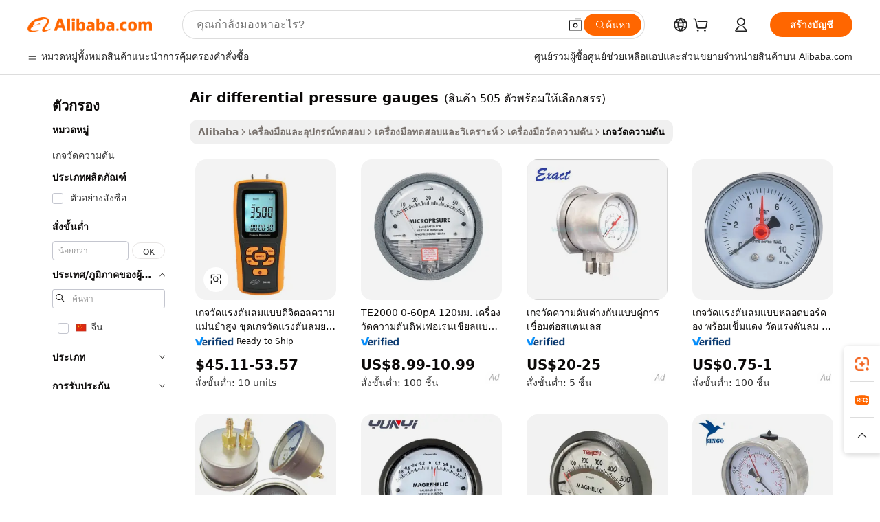

--- FILE ---
content_type: text/html;charset=UTF-8
request_url: https://thai.alibaba.com/g/air-differential-pressure-gauges.html
body_size: 175481
content:

<!-- screen_content -->

    <!-- tangram:5410 begin-->
    <!-- tangram:529998 begin-->
    
<!DOCTYPE html>
<html lang="th" dir="ltr">
  <head>
        <script>
      window.__BB = {
        scene: window.__bb_scene || 'traffic-free-goods'
      };
      window.__BB.BB_CWV_IGNORE = {
          lcp_element: ['#icbu-buyer-pc-top-banner'],
          lcp_url: [],
        };
      window._timing = {}
      window._timing.first_start = Date.now();
      window.needLoginInspiration = Boolean(false);
      // 变量用于标记页面首次可见时间
      let firstVisibleTime = null;
      if (typeof document.hidden !== 'undefined') {
        // 页面首次加载时直接统计
        if (!document.hidden) {
          firstVisibleTime = Date.now();
          window.__BB_timex = 1
        } else {
          // 页面不可见时监听 visibilitychange 事件
          document.addEventListener('visibilitychange', () => {
            if (!document.hidden) {
              firstVisibleTime = Date.now();
              window.__BB_timex = firstVisibleTime - window.performance.timing.navigationStart
              window.__BB.firstVisibleTime = window.__BB_timex
              console.log("Page became visible after "+ window.__BB_timex + " ms");
            }
          }, { once: true });  // 确保只触发一次
        }
      } else {
        console.warn('Page Visibility API is not supported in this browser.');
      }
    </script>
        <meta name="data-spm" content="a2700">
        <meta name="aplus-xplug" content="NONE">
        <meta name="aplus-icbu-disable-umid" content="1">
        <meta name="google-translate-customization" content="9de59014edaf3b99-22e1cf3b5ca21786-g00bb439a5e9e5f8f-f">
    <meta name="yandex-verification" content="25a76ba8e4443bb3" />
    <meta name="msvalidate.01" content="E3FBF0E89B724C30844BF17C59608E8F" />
    <meta name="viewport" content="width=device-width, initial-scale=1.0, maximum-scale=5.0, user-scalable=yes">
        <link rel="preconnect" href="https://s.alicdn.com/" crossorigin>
    <link rel="dns-prefetch" href="https://s.alicdn.com">
                        <link rel="preload" href="https://s.alicdn.com/@g/alilog/??aplus_plugin_icbufront/index.js,mlog/aplus_v2.js" as="script">
        <link rel="preload" href="https://s.alicdn.com/@img/imgextra/i2/O1CN0153JdbU26g4bILVOyC_!!6000000007690-2-tps-418-58.png" as="image">
        <script>
            window.__APLUS_ABRATE__ = {
        perf_group: 'base64cached',
        scene: "traffic-free-goods",
      };
    </script>
    <meta name="aplus-mmstat-timeout" content="15000">
        <meta content="text/html; charset=utf-8" http-equiv="Content-Type">
          <title>air differential pressure gauges ที่ทันสมัยเป็นพิเศษเพื่อความถูกต้อง - Alibaba.com</title>
      <meta name="keywords" content="pressure gauge,tire pressure gauge,scuba pressure gauge">
      <meta name="description" content="รับ air differential pressure gauges ล้ำสมัยที่ Alibaba.com และรับการอ่านค่าความดันที่แม่นยำ air differential pressure gauges ที่รุนแรงสามารถใช้ได้ทั้งที่บ้านและในเชิงพาณิชย์">
            <meta name="pagetiming-rate" content="9">
      <meta name="pagetiming-resource-rate" content="4">
                    <link rel="canonical" href="https://thai.alibaba.com/g/air-differential-pressure-gauges.html">
                              <link rel="alternate" hreflang="fr" href="https://french.alibaba.com/g/air-differential-pressure-gauges.html">
                  <link rel="alternate" hreflang="de" href="https://german.alibaba.com/g/air-differential-pressure-gauges.html">
                  <link rel="alternate" hreflang="pt" href="https://portuguese.alibaba.com/g/air-differential-pressure-gauges.html">
                  <link rel="alternate" hreflang="it" href="https://italian.alibaba.com/g/air-differential-pressure-gauges.html">
                  <link rel="alternate" hreflang="es" href="https://spanish.alibaba.com/g/air-differential-pressure-gauges.html">
                  <link rel="alternate" hreflang="ru" href="https://russian.alibaba.com/g/air-differential-pressure-gauges.html">
                  <link rel="alternate" hreflang="ko" href="https://korean.alibaba.com/g/air-differential-pressure-gauges.html">
                  <link rel="alternate" hreflang="ar" href="https://arabic.alibaba.com/g/air-differential-pressure-gauges.html">
                  <link rel="alternate" hreflang="ja" href="https://japanese.alibaba.com/g/air-differential-pressure-gauges.html">
                  <link rel="alternate" hreflang="tr" href="https://turkish.alibaba.com/g/air-differential-pressure-gauges.html">
                  <link rel="alternate" hreflang="th" href="https://thai.alibaba.com/g/air-differential-pressure-gauges.html">
                  <link rel="alternate" hreflang="vi" href="https://vietnamese.alibaba.com/g/air-differential-pressure-gauges.html">
                  <link rel="alternate" hreflang="nl" href="https://dutch.alibaba.com/g/air-differential-pressure-gauges.html">
                  <link rel="alternate" hreflang="he" href="https://hebrew.alibaba.com/g/air-differential-pressure-gauges.html">
                  <link rel="alternate" hreflang="id" href="https://indonesian.alibaba.com/g/air-differential-pressure-gauges.html">
                  <link rel="alternate" hreflang="hi" href="https://hindi.alibaba.com/g/air-differential-pressure-gauges.html">
                  <link rel="alternate" hreflang="en" href="https://www.alibaba.com/showroom/air-differential-pressure-gauges.html">
                  <link rel="alternate" hreflang="zh" href="https://chinese.alibaba.com/g/air-differential-pressure-gauges.html">
                  <link rel="alternate" hreflang="x-default" href="https://www.alibaba.com/showroom/air-differential-pressure-gauges.html">
                                        <script>
      // Aplus 配置自动打点
      var queue = window.goldlog_queue || (window.goldlog_queue = []);
      var tags = ["button", "a", "div", "span", "i", "svg", "input", "li", "tr"];
      queue.push(
        {
          action: 'goldlog.appendMetaInfo',
          arguments: [
            'aplus-auto-exp',
            [
              {
                logkey: '/sc.ug_msite.new_product_exp',
                cssSelector: '[data-spm-exp]',
                props: ["data-spm-exp"],
              },
              {
                logkey: '/sc.ug_pc.seolist_product_exp',
                cssSelector: '.traffic-card-gallery',
                props: ["data-spm-exp"],
              }
            ]
          ]
        }
      )
      queue.push({
        action: 'goldlog.setMetaInfo',
        arguments: ['aplus-auto-clk', JSON.stringify(tags.map(tag =>({
          "logkey": "/sc.ug_msite.new_product_clk",
          tag,
          "filter": "data-spm-clk",
          "props": ["data-spm-clk"]
        })))],
      });
    </script>
  </head>
  <div id="icbu-header"><div id="the-new-header" data-version="4.4.0" data-tnh-auto-exp="tnh-expose" data-scenes="search-products" style="position: relative;background-color: #fff;border-bottom: 1px solid #ddd;box-sizing: border-box; font-family:Inter,SF Pro Text,Roboto,Helvetica Neue,Helvetica,Tahoma,Arial,PingFang SC,Microsoft YaHei;"><div style="display: flex;align-items:center;height: 72px;min-width: 1200px;max-width: 1580px;margin: 0 auto;padding: 0 40px;box-sizing: border-box;"><img style="height: 29px; width: 209px;" src="https://s.alicdn.com/@img/imgextra/i2/O1CN0153JdbU26g4bILVOyC_!!6000000007690-2-tps-418-58.png" alt="" /></div><div style="min-width: 1200px;max-width: 1580px;margin: 0 auto;overflow: hidden;font-size: 14px;display: flex;justify-content: space-between;padding: 0 40px;box-sizing: border-box;"><div style="display: flex; align-items: center; justify-content: space-between"><div style="position: relative; height: 36px; padding: 0 28px 0 20px">All categories</div><div style="position: relative; height: 36px; padding-right: 28px">Featured selections</div><div style="position: relative; height: 36px">Trade Assurance</div></div><div style="display: flex; align-items: center; justify-content: space-between"><div style="position: relative; height: 36px; padding-right: 28px">Buyer Central</div><div style="position: relative; height: 36px; padding-right: 28px">Help Center</div><div style="position: relative; height: 36px; padding-right: 28px">Get the app</div><div style="position: relative; height: 36px">Become a supplier</div></div></div></div></div></div>
  <body data-spm="7724857" style="min-height: calc(100vh + 1px)"><script 
id="beacon-aplus"   
src="//s.alicdn.com/@g/alilog/??aplus_plugin_icbufront/index.js,mlog/aplus_v2.js"
exparams="aplus=async&userid=&aplus&ali_beacon_id=&ali_apache_id=&ali_apache_track=&ali_apache_tracktmp=&eagleeye_traceid=21032fcc17688100404978107e1286&ip=3%2e144%2e71%2e4&dmtrack_c={ali%5fresin%5ftrace%3dse%5frst%3dnull%7csp%5fviewtype%3dY%7cset%3d3%7cser%3d1007%7cpageId%3d1f7097a37be94616b5efb31874dd4ea1%7cm%5fpageid%3dnull%7cpvmi%3db40736b613a54d5ab9914f5ceff2fd83%7csek%5fsepd%3dair%2bdifferential%2bpressure%2bgauges%7csek%3dair%2bdifferential%2bpressure%2bgauges%7cse%5fpn%3d1%7cp4pid%3dae3d43ff%2da91d%2d4099%2dbc2f%2d861aaeb67401%7csclkid%3dnull%7cforecast%5fpost%5fcate%3dnull%7cseo%5fnew%5fuser%5fflag%3dfalse%7ccategoryId%3d15370801%7cseo%5fsearch%5fmodel%5fupgrade%5fv2%3d2025070801%7cseo%5fmodule%5fcard%5f20240624%3d202406242%7clong%5ftext%5fgoogle%5ftranslate%5fv2%3d2407142%7cseo%5fcontent%5ftd%5fbottom%5ftext%5fupdate%5fkey%3d2025070801%7cseo%5fsearch%5fmodel%5fupgrade%5fv3%3d2025072201%7cseo%5fsearch%5fmodel%5fmulti%5fupgrade%5fv3%3d2025081101%7cdamo%5falt%5freplace%3dnull%7cwap%5fcross%3d2007659%7cwap%5fcs%5faction%3d2005494%7cAPP%5fVisitor%5fActive%3d26705%7cseo%5fshowroom%5fgoods%5fmix%3d2005244%7cseo%5fdefault%5fcached%5flong%5ftext%5ffrom%5fnew%5fkeyword%5fstep%3d2024122502%7cshowroom%5fgeneral%5ftemplate%3d2005292%7cwap%5fcs%5ftext%3dnull%7cstructured%5fdata%3d2025052702%7cseo%5fmulti%5fstyle%5ftext%5fupdate%3d2511181%7cpc%5fnew%5fheader%3dnull%7cseo%5fmeta%5fcate%5ftemplate%5fv1%3d2025042401%7cseo%5fmeta%5ftd%5fsearch%5fkeyword%5fstep%5fv1%3d2025040999%7cseo%5fshowroom%5fbiz%5fbabablog%3d1%7cshowroom%5fft%5flong%5ftext%5fbaks%3d80802%7cseo%5ffirstcache%3d2025121600%7cAPP%5fGrowing%5fBuyer%5fHigh%5fIntent%5fActive%3d25486%7cshowroom%5fpc%5fv2019%3d2104%7cAPP%5fProspecting%5fBuyer%3d26712%7ccache%5fcontrol%3dnull%7cAPP%5fChurned%5fCore%5fBuyer%3d25463%7cseo%5fdefault%5fcached%5flong%5ftext%5fstep%3d24110802%7camp%5flighthouse%5fscore%5fimage%3d19657%7cseo%5fft%5ftranslate%5fgemini%3d25012003%7cwap%5fnode%5fssr%3d2015725%7cdataphant%5fopen%3d27030%7clongtext%5fmulti%5fstyle%5fexpand%5frussian%3d2510142%7cseo%5flongtext%5fgoogle%5fdata%5fsection%3d25021702%7cindustry%5fpopular%5ffloor%3dnull%7cwap%5fad%5fgoods%5fproduct%5finterval%3dnull%7cseo%5fgoods%5fbootom%5fwholesale%5flink%3dnull%7cseo%5fmiddle%5fwholesale%5flink%3d2486164%7cseo%5fkeyword%5faatest%3d9%7cft%5flong%5ftext%5fenpand%5fstep2%3d121602%7cseo%5fft%5flongtext%5fexpand%5fstep3%3d25012102%7cseo%5fwap%5fheadercard%3d2006288%7cAPP%5fChurned%5fInactive%5fVisitor%3d25497%7cAPP%5fGrowing%5fBuyer%5fHigh%5fIntent%5fInactive%3d25484%7cseo%5fmeta%5ftd%5fmulti%5fkey%3d2025061801%7ctop%5frecommend%5f20250120%3d202501201%7clongtext%5fmulti%5fstyle%5fexpand%5ffrench%5fcopy%3d25091802%7clongtext%5fmulti%5fstyle%5fexpand%5ffrench%5fcopy%5fcopy%3d25092502%7clong%5ftext%5fpaa%3d220901%7cseo%5ffloor%5fexp%3dnull%7cseo%5fshowroom%5falgo%5flink%3d17764%7cseo%5fmeta%5ftd%5faib%5fgeneral%5fkey%3d2025091901%7ccountry%5findustry%3d202311033%7cpc%5ffree%5fswitchtosearch%3d2020529%7cshowroom%5fft%5flong%5ftext%5fenpand%5fstep1%3d101102%7cseo%5fshowroom%5fnorel%3dnull%7cplp%5fstyle%5f25%5fpc%3d202505222%7cseo%5fggs%5flayer%3d10010%7cquery%5fmutil%5flang%5ftranslate%3d2025060300%7cAPP%5fChurned%5fBuyer%3d25468%7cstream%5frender%5fperf%5fopt%3d2309181%7cwap%5fgoods%3d2007383%7cseo%5fshowroom%5fsimilar%5f20240614%3d202406142%7cchinese%5fopen%3d6307%7cquery%5fgpt%5ftranslate%3d20240820%7cad%5fproduct%5finterval%3dnull%7camp%5fto%5fpwa%3d2007359%7cplp%5faib%5fmulti%5fai%5fmeta%3d20250401%7cwap%5fsupplier%5fcontent%3dnull%7cpc%5ffree%5frefactoring%3d20220315%7csso%5foem%5ffloor%3d30031%7cAPP%5fGrowing%5fBuyer%5fInactive%3d25476%7cseo%5fpc%5fnew%5fview%5f20240807%3d202408072%7cseo%5fbottom%5ftext%5fentity%5fkey%5fcopy%3d2025062400%7cstream%5frender%3d433763%7cseo%5fmodule%5fcard%5f20240424%3d202404241%7cseo%5ftitle%5freplace%5f20191226%3d5841%7clongtext%5fmulti%5fstyle%5fexpand%3d25090802%7cgoogleweblight%3d6516%7clighthouse%5fbase64%3d2005760%7cAPP%5fProspecting%5fBuyer%5fActive%3d26719%7cad%5fgoods%5fproduct%5finterval%3dnull%7cseo%5fbottom%5fdeep%5fextend%5fkw%5fkey%3d2025071101%7clongtext%5fmulti%5fstyle%5fexpand%5fturkish%3d25102802%7cilink%5fuv%3d20240911%7cwap%5flist%5fwakeup%3d2005832%7ctpp%5fcrosslink%5fpc%3d20205311%7cseo%5ftop%5fbooth%3d18501%7cAPP%5fGrowing%5fBuyer%5fLess%5fActive%3d25472%7cseo%5fsearch%5fmodel%5fupgrade%5frank%3d2025092401%7cgoodslayer%3d7977%7cft%5flong%5ftext%5ftranslate%5fexpand%5fstep1%3d24110802%7cseo%5fheaderstyle%5ftraffic%5fkey%5fv1%3d2025072100%7ccrosslink%5fswitch%3d2008141%7cp4p%5foutline%3d20240328%7cseo%5fmeta%5ftd%5faib%5fv2%5fkey%3d2025091801%7crts%5fmulti%3d2008404%7cseo%5fad%5foptimization%5fkey%5fv2%3d2025072300%7cAPP%5fVisitor%5fLess%5fActive%3d26696%7cplp%5fstyle%5f25%3d202505192%7ccdn%5fvm%3d2007368%7cwap%5fad%5fproduct%5finterval%3dnull%7cseo%5fsearch%5fmodel%5fmulti%5fupgrade%5frank%3d2025092401%7cpc%5fcard%5fshare%3d2025081201%7cAPP%5fGrowing%5fBuyer%5fHigh%5fIntent%5fLess%5fActive%3d25480%7cgoods%5ftitle%5fsubstitute%3d9617%7cwap%5fscreen%5fexp%3d2025081400%7creact%5fheader%5ftest%3d202502182%7cpc%5fcs%5fcolor%3d2005788%7cshowroom%5fft%5flong%5ftext%5ftest%3d72502%7cone%5ftap%5flogin%5fABTest%3d202308153%7cseo%5fhyh%5fshow%5ftags%3dnull%7cplp%5fstructured%5fdata%3d2508182%7cguide%5fdelete%3d2008526%7cseo%5findustry%5ftemplate%3dnull%7cseo%5fmeta%5ftd%5fmulti%5fes%5fkey%3d2025073101%7cseo%5fshowroom%5fdata%5fmix%3d19888%7csso%5ftop%5franking%5ffloor%3d20031%7cseo%5ftd%5fdeep%5fupgrade%5fkey%5fv3%3d2025081101%7cwap%5fue%5fone%3d2025111401%7cshowroom%5fto%5frts%5flink%3d2008480%7ccountrysearch%5ftest%3dnull%7cchannel%5famp%5fto%5fpwa%3d2008435%7cseo%5fmulti%5fstyles%5flong%5ftext%3d2503172%7cseo%5fmeta%5ftext%5fmutli%5fcate%5ftemplate%5fv1%3d2025080800%7cseo%5fdefault%5fcached%5fmutil%5flong%5ftext%5fstep%3d24110436%7cseo%5faction%5fpoint%5ftype%3d22823%7cseo%5faib%5ftd%5flaunch%5f20240828%5fcopy%3d202408282%7cseo%5fshowroom%5fwholesale%5flink%3d2486142%7cseo%5fperf%5fimprove%3d2023999%7cseo%5fwap%5flist%5fbounce%5f01%3d2063%7cseo%5fwap%5flist%5fbounce%5f02%3d2128%7cAPP%5fGrowing%5fBuyer%5fActive%3d25489%7cvideolayer%3dnull%7cvideo%5fplay%3dnull%7cAPP%5fChurned%5fMember%5fInactive%3d25501%7cseo%5fgoogle%5fnew%5fstruct%3d438326%7cicbu%5falgo%5fp4p%5fseo%5fad%3d2025072300%7ctpp%5ftrace%3dseoKeyword%2dseoKeyword%5fv3%2dproduct%2dPRODUCT%5fFAIL}&pageid=03904704210336141768810040&hn=ensearchweb033003054020%2erg%2dus%2deast%2eus68&asid=AQAAAAA45m1pH8JhcwAAAABLp6uNKZzbgw==&treq=&tres=" async>
</script>
            <style>body{background-color:white;}.no-scrollbar.il-sticky.il-top-0.il-max-h-\[100vh\].il-w-\[200px\].il-flex-shrink-0.il-flex-grow-0.il-overflow-y-scroll{background-color:#FFF;padding-left:12px}</style>
                    <!-- tangram:530006 begin-->
<!--  -->
 <style>
   @keyframes il-spin {
     to {
       transform: rotate(360deg);
     }
   }
   @keyframes il-pulse {
     50% {
       opacity: 0.5;
     }
   }
   .traffic-card-gallery {display: flex;position: relative;flex-direction: column;justify-content: flex-start;border-radius: 0.5rem;background-color: #fff;padding: 0.5rem 0.5rem 1rem;overflow: hidden;font-size: 0.75rem;line-height: 1rem;}
   .traffic-card-list {display: flex;position: relative;flex-direction: row;justify-content: flex-start;border-bottom-width: 1px;background-color: #fff;padding: 1rem;height: 292px;overflow: hidden;font-size: 0.75rem;line-height: 1rem;}
   .product-price {
     b {
       font-size: 22px;
     }
   }
   .skel-loading {
       animation: il-pulse 2s cubic-bezier(0.4, 0, 0.6, 1) infinite;background-color: hsl(60, 4.8%, 95.9%);
   }
 </style>
<div id="first-cached-card">
  <div style="box-sizing:border-box;display: flex;position: absolute;left: 0;right: 0;margin: 0 auto;z-index: 1;min-width: 1200px;max-width: 1580px;padding: 0.75rem 3.25rem 0;pointer-events: none;">
    <!--页面左侧区域-->
    <div style="width: 200px;padding-top: 1rem;padding-left:12px; background-color: #fff;border-radius: 0.25rem">
      <div class="skel-loading" style="height: 1.5rem;width: 50%;border-radius: 0.25rem;"></div>
      <div style="margin-top: 1rem;margin-bottom: 1rem;">
        <div class="skel-loading" style="height: 1rem;width: calc(100% * 5 / 6);"></div>
        <div
          class="skel-loading"
          style="margin-top: 1rem;height: 1rem;width: calc(100% * 8 / 12);"
        ></div>
        <div class="skel-loading" style="margin-top: 1rem;height: 1rem;width: 75%;"></div>
        <div
          class="skel-loading"
          style="margin-top: 1rem;height: 1rem;width: calc(100% * 7 / 12);"
        ></div>
      </div>
      <div class="skel-loading" style="height: 1.5rem;width: 50%;border-radius: 0.25rem;"></div>
      <div style="margin-top: 1rem;margin-bottom: 1rem;">
        <div class="skel-loading" style="height: 1rem;width: calc(100% * 5 / 6);"></div>
        <div
          class="skel-loading"
          style="margin-top: 1rem;height: 1rem;width: calc(100% * 8 / 12);"
        ></div>
        <div class="skel-loading" style="margin-top: 1rem;height: 1rem;width: 75%;"></div>
        <div
          class="skel-loading"
          style="margin-top: 1rem;height: 1rem;width: calc(100% * 7 / 12);"
        ></div>
      </div>
      <div class="skel-loading" style="height: 1.5rem;width: 50%;border-radius: 0.25rem;"></div>
      <div style="margin-top: 1rem;margin-bottom: 1rem;">
        <div class="skel-loading" style="height: 1rem;width: calc(100% * 5 / 6);"></div>
        <div
          class="skel-loading"
          style="margin-top: 1rem;height: 1rem;width: calc(100% * 8 / 12);"
        ></div>
        <div class="skel-loading" style="margin-top: 1rem;height: 1rem;width: 75%;"></div>
        <div
          class="skel-loading"
          style="margin-top: 1rem;height: 1rem;width: calc(100% * 7 / 12);"
        ></div>
      </div>
      <div class="skel-loading" style="height: 1.5rem;width: 50%;border-radius: 0.25rem;"></div>
      <div style="margin-top: 1rem;margin-bottom: 1rem;">
        <div class="skel-loading" style="height: 1rem;width: calc(100% * 5 / 6);"></div>
        <div
          class="skel-loading"
          style="margin-top: 1rem;height: 1rem;width: calc(100% * 8 / 12);"
        ></div>
        <div class="skel-loading" style="margin-top: 1rem;height: 1rem;width: 75%;"></div>
        <div
          class="skel-loading"
          style="margin-top: 1rem;height: 1rem;width: calc(100% * 7 / 12);"
        ></div>
      </div>
      <div class="skel-loading" style="height: 1.5rem;width: 50%;border-radius: 0.25rem;"></div>
      <div style="margin-top: 1rem;margin-bottom: 1rem;">
        <div class="skel-loading" style="height: 1rem;width: calc(100% * 5 / 6);"></div>
        <div
          class="skel-loading"
          style="margin-top: 1rem;height: 1rem;width: calc(100% * 8 / 12);"
        ></div>
        <div class="skel-loading" style="margin-top: 1rem;height: 1rem;width: 75%;"></div>
        <div
          class="skel-loading"
          style="margin-top: 1rem;height: 1rem;width: calc(100% * 7 / 12);"
        ></div>
      </div>
      <div class="skel-loading" style="height: 1.5rem;width: 50%;border-radius: 0.25rem;"></div>
      <div style="margin-top: 1rem;margin-bottom: 1rem;">
        <div class="skel-loading" style="height: 1rem;width: calc(100% * 5 / 6);"></div>
        <div
          class="skel-loading"
          style="margin-top: 1rem;height: 1rem;width: calc(100% * 8 / 12);"
        ></div>
        <div class="skel-loading" style="margin-top: 1rem;height: 1rem;width: 75%;"></div>
        <div
          class="skel-loading"
          style="margin-top: 1rem;height: 1rem;width: calc(100% * 7 / 12);"
        ></div>
      </div>
    </div>
    <!--页面主体区域-->
    <div style="flex: 1 1 0%; overflow: hidden;padding: 0.5rem 0.5rem 0.5rem 1.5rem">
      <div style="height: 1.25rem;margin-bottom: 1rem;"></div>
      <!-- keywords -->
      <div style="margin-bottom: 1rem;height: 1.75rem;font-weight: 700;font-size: 1.25rem;line-height: 1.75rem;"></div>
      <!-- longtext -->
            <div style="width: calc(25% - 0.9rem);pointer-events: auto">
        <div class="traffic-card-gallery">
          <!-- ProductImage -->
          <a href="//www.alibaba.com/product-detail/High-Accuracy-Manometer-Digital-Air-Pressure_1600387258104.html?from=SEO" target="_blank" style="position: relative;margin-bottom: 0.5rem;aspect-ratio: 1;overflow: hidden;border-radius: 0.5rem;">
            <div style="display: flex; overflow: hidden">
              <div style="position: relative;margin: 0;width: 100%;min-width: 0;flex-shrink: 0;flex-grow: 0;flex-basis: 100%;padding: 0;">
                <img style="position: relative; aspect-ratio: 1; width: 100%" src="[data-uri]" loading="eager" />
                <div style="position: absolute;left: 0;bottom: 0;right: 0;top: 0;background-color: #000;opacity: 0.05;"></div>
              </div>
            </div>
          </a>
          <div style="display: flex;flex: 1 1 0%;flex-direction: column;justify-content: space-between;">
            <div>
              <a class="skel-loading" style="margin-top: 0.5rem;display:inline-block;width:100%;height:1rem;" href="//www.alibaba.com/product-detail/High-Accuracy-Manometer-Digital-Air-Pressure_1600387258104.html" target="_blank"></a>
              <a class="skel-loading" style="margin-top: 0.125rem;display:inline-block;width:100%;height:1rem;" href="//www.alibaba.com/product-detail/High-Accuracy-Manometer-Digital-Air-Pressure_1600387258104.html" target="_blank"></a>
              <div class="skel-loading" style="margin-top: 0.25rem;height:1.625rem;width:75%"></div>
              <div class="skel-loading" style="margin-top: 0.5rem;height: 1rem;width:50%"></div>
              <div class="skel-loading" style="margin-top:0.25rem;height:1rem;width:25%"></div>
            </div>
          </div>

        </div>
      </div>

    </div>
  </div>
</div>
<!-- tangram:530006 end-->
            <style>.component-left-filter-callback{display:flex;position:relative;margin-top:10px;height:1200px}.component-left-filter-callback img{width:200px}.component-left-filter-callback i{position:absolute;top:5%;left:50%}.related-search-wrapper{padding:.5rem;--tw-bg-opacity: 1;background-color:#fff;background-color:rgba(255,255,255,var(--tw-bg-opacity, 1));border-width:1px;border-color:var(--input)}.related-search-wrapper .related-search-box{margin:12px 16px}.related-search-wrapper .related-search-box .related-search-title{display:inline;float:start;color:#666;word-wrap:break-word;margin-right:12px;width:13%}.related-search-wrapper .related-search-box .related-search-content{display:flex;flex-wrap:wrap}.related-search-wrapper .related-search-box .related-search-content .related-search-link{margin-right:12px;width:23%;overflow:hidden;color:#666;text-overflow:ellipsis;white-space:nowrap}.product-title img{margin-right:.5rem;display:inline-block;height:1rem;vertical-align:sub}.product-price b{font-size:22px}.similar-icon{position:absolute;bottom:12px;z-index:2;right:12px}.rfq-card{display:inline-block;position:relative;box-sizing:border-box;margin-bottom:36px}.rfq-card .rfq-card-content{display:flex;position:relative;flex-direction:column;align-items:flex-start;background-size:cover;background-color:#fff;padding:12px;width:100%;height:100%}.rfq-card .rfq-card-content .rfq-card-icon{margin-top:50px}.rfq-card .rfq-card-content .rfq-card-icon img{width:45px}.rfq-card .rfq-card-content .rfq-card-top-title{margin-top:14px;color:#222;font-weight:400;font-size:16px}.rfq-card .rfq-card-content .rfq-card-title{margin-top:24px;color:#333;font-weight:800;font-size:20px}.rfq-card .rfq-card-content .rfq-card-input-box{margin-top:24px;width:100%}.rfq-card .rfq-card-content .rfq-card-input-box textarea{box-sizing:border-box;border:1px solid #ddd;border-radius:4px;background-color:#fff;padding:9px 12px;width:100%;height:88px;resize:none;color:#666;font-weight:400;font-size:13px;font-family:inherit}.rfq-card .rfq-card-content .rfq-card-button{margin-top:24px;border:1px solid #666;border-radius:16px;background-color:#fff;width:67%;color:#000;font-weight:700;font-size:14px;line-height:30px;text-align:center}[data-modulename^=ProductList-] div{contain-intrinsic-size:auto 500px}.traffic-card-gallery:hover{--tw-shadow: 0px 2px 6px 2px rgba(0,0,0,.12157);--tw-shadow-colored: 0px 2px 6px 2px var(--tw-shadow-color);box-shadow:0 0 #0000,0 0 #0000,0 2px 6px 2px #0000001f;box-shadow:var(--tw-ring-offset-shadow, 0 0 rgba(0,0,0,0)),var(--tw-ring-shadow, 0 0 rgba(0,0,0,0)),var(--tw-shadow);z-index:10}.traffic-card-gallery{position:relative;display:flex;flex-direction:column;justify-content:flex-start;overflow:hidden;border-radius:.75rem;--tw-bg-opacity: 1;background-color:#fff;background-color:rgba(255,255,255,var(--tw-bg-opacity, 1));padding:.5rem;font-size:.75rem;line-height:1rem}.traffic-card-list{position:relative;display:flex;height:292px;flex-direction:row;justify-content:flex-start;overflow:hidden;border-bottom-width:1px;--tw-bg-opacity: 1;background-color:#fff;background-color:rgba(255,255,255,var(--tw-bg-opacity, 1));padding:1rem;font-size:.75rem;line-height:1rem}.traffic-card-g-industry:hover{--tw-shadow: 0 0 10px rgba(0,0,0,.1);--tw-shadow-colored: 0 0 10px var(--tw-shadow-color);box-shadow:0 0 #0000,0 0 #0000,0 0 10px #0000001a;box-shadow:var(--tw-ring-offset-shadow, 0 0 rgba(0,0,0,0)),var(--tw-ring-shadow, 0 0 rgba(0,0,0,0)),var(--tw-shadow)}.traffic-card-g-industry{position:relative;border-radius:var(--radius);--tw-bg-opacity: 1;background-color:#fff;background-color:rgba(255,255,255,var(--tw-bg-opacity, 1));padding:1.25rem .75rem .75rem;font-size:.875rem;line-height:1.25rem}.module-filter-section-wrapper{max-height:none!important;overflow-x:hidden}*,:before,:after{--tw-border-spacing-x: 0;--tw-border-spacing-y: 0;--tw-translate-x: 0;--tw-translate-y: 0;--tw-rotate: 0;--tw-skew-x: 0;--tw-skew-y: 0;--tw-scale-x: 1;--tw-scale-y: 1;--tw-pan-x: ;--tw-pan-y: ;--tw-pinch-zoom: ;--tw-scroll-snap-strictness: proximity;--tw-gradient-from-position: ;--tw-gradient-via-position: ;--tw-gradient-to-position: ;--tw-ordinal: ;--tw-slashed-zero: ;--tw-numeric-figure: ;--tw-numeric-spacing: ;--tw-numeric-fraction: ;--tw-ring-inset: ;--tw-ring-offset-width: 0px;--tw-ring-offset-color: #fff;--tw-ring-color: rgba(59, 130, 246, .5);--tw-ring-offset-shadow: 0 0 rgba(0,0,0,0);--tw-ring-shadow: 0 0 rgba(0,0,0,0);--tw-shadow: 0 0 rgba(0,0,0,0);--tw-shadow-colored: 0 0 rgba(0,0,0,0);--tw-blur: ;--tw-brightness: ;--tw-contrast: ;--tw-grayscale: ;--tw-hue-rotate: ;--tw-invert: ;--tw-saturate: ;--tw-sepia: ;--tw-drop-shadow: ;--tw-backdrop-blur: ;--tw-backdrop-brightness: ;--tw-backdrop-contrast: ;--tw-backdrop-grayscale: ;--tw-backdrop-hue-rotate: ;--tw-backdrop-invert: ;--tw-backdrop-opacity: ;--tw-backdrop-saturate: ;--tw-backdrop-sepia: ;--tw-contain-size: ;--tw-contain-layout: ;--tw-contain-paint: ;--tw-contain-style: }::backdrop{--tw-border-spacing-x: 0;--tw-border-spacing-y: 0;--tw-translate-x: 0;--tw-translate-y: 0;--tw-rotate: 0;--tw-skew-x: 0;--tw-skew-y: 0;--tw-scale-x: 1;--tw-scale-y: 1;--tw-pan-x: ;--tw-pan-y: ;--tw-pinch-zoom: ;--tw-scroll-snap-strictness: proximity;--tw-gradient-from-position: ;--tw-gradient-via-position: ;--tw-gradient-to-position: ;--tw-ordinal: ;--tw-slashed-zero: ;--tw-numeric-figure: ;--tw-numeric-spacing: ;--tw-numeric-fraction: ;--tw-ring-inset: ;--tw-ring-offset-width: 0px;--tw-ring-offset-color: #fff;--tw-ring-color: rgba(59, 130, 246, .5);--tw-ring-offset-shadow: 0 0 rgba(0,0,0,0);--tw-ring-shadow: 0 0 rgba(0,0,0,0);--tw-shadow: 0 0 rgba(0,0,0,0);--tw-shadow-colored: 0 0 rgba(0,0,0,0);--tw-blur: ;--tw-brightness: ;--tw-contrast: ;--tw-grayscale: ;--tw-hue-rotate: ;--tw-invert: ;--tw-saturate: ;--tw-sepia: ;--tw-drop-shadow: ;--tw-backdrop-blur: ;--tw-backdrop-brightness: ;--tw-backdrop-contrast: ;--tw-backdrop-grayscale: ;--tw-backdrop-hue-rotate: ;--tw-backdrop-invert: ;--tw-backdrop-opacity: ;--tw-backdrop-saturate: ;--tw-backdrop-sepia: ;--tw-contain-size: ;--tw-contain-layout: ;--tw-contain-paint: ;--tw-contain-style: }*,:before,:after{box-sizing:border-box;border-width:0;border-style:solid;border-color:#e5e7eb}:before,:after{--tw-content: ""}html,:host{line-height:1.5;-webkit-text-size-adjust:100%;-moz-tab-size:4;-o-tab-size:4;tab-size:4;font-family:ui-sans-serif,system-ui,-apple-system,Segoe UI,Roboto,Ubuntu,Cantarell,Noto Sans,sans-serif,"Apple Color Emoji","Segoe UI Emoji",Segoe UI Symbol,"Noto Color Emoji";font-feature-settings:normal;font-variation-settings:normal;-webkit-tap-highlight-color:transparent}body{margin:0;line-height:inherit}hr{height:0;color:inherit;border-top-width:1px}abbr:where([title]){text-decoration:underline;-webkit-text-decoration:underline dotted;text-decoration:underline dotted}h1,h2,h3,h4,h5,h6{font-size:inherit;font-weight:inherit}a{color:inherit;text-decoration:inherit}b,strong{font-weight:bolder}code,kbd,samp,pre{font-family:ui-monospace,SFMono-Regular,Menlo,Monaco,Consolas,Liberation Mono,Courier New,monospace;font-feature-settings:normal;font-variation-settings:normal;font-size:1em}small{font-size:80%}sub,sup{font-size:75%;line-height:0;position:relative;vertical-align:baseline}sub{bottom:-.25em}sup{top:-.5em}table{text-indent:0;border-color:inherit;border-collapse:collapse}button,input,optgroup,select,textarea{font-family:inherit;font-feature-settings:inherit;font-variation-settings:inherit;font-size:100%;font-weight:inherit;line-height:inherit;letter-spacing:inherit;color:inherit;margin:0;padding:0}button,select{text-transform:none}button,input:where([type=button]),input:where([type=reset]),input:where([type=submit]){-webkit-appearance:button;background-color:transparent;background-image:none}:-moz-focusring{outline:auto}:-moz-ui-invalid{box-shadow:none}progress{vertical-align:baseline}::-webkit-inner-spin-button,::-webkit-outer-spin-button{height:auto}[type=search]{-webkit-appearance:textfield;outline-offset:-2px}::-webkit-search-decoration{-webkit-appearance:none}::-webkit-file-upload-button{-webkit-appearance:button;font:inherit}summary{display:list-item}blockquote,dl,dd,h1,h2,h3,h4,h5,h6,hr,figure,p,pre{margin:0}fieldset{margin:0;padding:0}legend{padding:0}ol,ul,menu{list-style:none;margin:0;padding:0}dialog{padding:0}textarea{resize:vertical}input::-moz-placeholder,textarea::-moz-placeholder{opacity:1;color:#9ca3af}input::placeholder,textarea::placeholder{opacity:1;color:#9ca3af}button,[role=button]{cursor:pointer}:disabled{cursor:default}img,svg,video,canvas,audio,iframe,embed,object{display:block;vertical-align:middle}img,video{max-width:100%;height:auto}[hidden]:where(:not([hidden=until-found])){display:none}:root{--background: hsl(0, 0%, 100%);--foreground: hsl(20, 14.3%, 4.1%);--card: hsl(0, 0%, 100%);--card-foreground: hsl(20, 14.3%, 4.1%);--popover: hsl(0, 0%, 100%);--popover-foreground: hsl(20, 14.3%, 4.1%);--primary: hsl(24, 100%, 50%);--primary-foreground: hsl(60, 9.1%, 97.8%);--secondary: hsl(60, 4.8%, 95.9%);--secondary-foreground: #333;--muted: hsl(60, 4.8%, 95.9%);--muted-foreground: hsl(25, 5.3%, 44.7%);--accent: hsl(60, 4.8%, 95.9%);--accent-foreground: hsl(24, 9.8%, 10%);--destructive: hsl(0, 84.2%, 60.2%);--destructive-foreground: hsl(60, 9.1%, 97.8%);--border: hsl(20, 5.9%, 90%);--input: hsl(20, 5.9%, 90%);--ring: hsl(24.6, 95%, 53.1%);--radius: 1rem}.dark{--background: hsl(20, 14.3%, 4.1%);--foreground: hsl(60, 9.1%, 97.8%);--card: hsl(20, 14.3%, 4.1%);--card-foreground: hsl(60, 9.1%, 97.8%);--popover: hsl(20, 14.3%, 4.1%);--popover-foreground: hsl(60, 9.1%, 97.8%);--primary: hsl(20.5, 90.2%, 48.2%);--primary-foreground: hsl(60, 9.1%, 97.8%);--secondary: hsl(12, 6.5%, 15.1%);--secondary-foreground: hsl(60, 9.1%, 97.8%);--muted: hsl(12, 6.5%, 15.1%);--muted-foreground: hsl(24, 5.4%, 63.9%);--accent: hsl(12, 6.5%, 15.1%);--accent-foreground: hsl(60, 9.1%, 97.8%);--destructive: hsl(0, 72.2%, 50.6%);--destructive-foreground: hsl(60, 9.1%, 97.8%);--border: hsl(12, 6.5%, 15.1%);--input: hsl(12, 6.5%, 15.1%);--ring: hsl(20.5, 90.2%, 48.2%)}*{border-color:#e7e5e4;border-color:var(--border)}body{background-color:#fff;background-color:var(--background);color:#0c0a09;color:var(--foreground)}.il-sr-only{position:absolute;width:1px;height:1px;padding:0;margin:-1px;overflow:hidden;clip:rect(0,0,0,0);white-space:nowrap;border-width:0}.il-invisible{visibility:hidden}.il-fixed{position:fixed}.il-absolute{position:absolute}.il-relative{position:relative}.il-sticky{position:sticky}.il-inset-0{inset:0}.il--bottom-12{bottom:-3rem}.il--top-12{top:-3rem}.il-bottom-0{bottom:0}.il-bottom-2{bottom:.5rem}.il-bottom-3{bottom:.75rem}.il-bottom-4{bottom:1rem}.il-end-0{right:0}.il-end-2{right:.5rem}.il-end-3{right:.75rem}.il-end-4{right:1rem}.il-left-0{left:0}.il-left-3{left:.75rem}.il-right-0{right:0}.il-right-2{right:.5rem}.il-right-3{right:.75rem}.il-start-0{left:0}.il-start-1\/2{left:50%}.il-start-2{left:.5rem}.il-start-3{left:.75rem}.il-start-\[50\%\]{left:50%}.il-top-0{top:0}.il-top-1\/2{top:50%}.il-top-16{top:4rem}.il-top-4{top:1rem}.il-top-\[50\%\]{top:50%}.il-z-10{z-index:10}.il-z-50{z-index:50}.il-z-\[9999\]{z-index:9999}.il-col-span-4{grid-column:span 4 / span 4}.il-m-0{margin:0}.il-m-3{margin:.75rem}.il-m-auto{margin:auto}.il-mx-auto{margin-left:auto;margin-right:auto}.il-my-3{margin-top:.75rem;margin-bottom:.75rem}.il-my-5{margin-top:1.25rem;margin-bottom:1.25rem}.il-my-auto{margin-top:auto;margin-bottom:auto}.\!il-mb-4{margin-bottom:1rem!important}.il--mt-4{margin-top:-1rem}.il-mb-0{margin-bottom:0}.il-mb-1{margin-bottom:.25rem}.il-mb-2{margin-bottom:.5rem}.il-mb-3{margin-bottom:.75rem}.il-mb-4{margin-bottom:1rem}.il-mb-5{margin-bottom:1.25rem}.il-mb-6{margin-bottom:1.5rem}.il-mb-8{margin-bottom:2rem}.il-mb-\[-0\.75rem\]{margin-bottom:-.75rem}.il-mb-\[0\.125rem\]{margin-bottom:.125rem}.il-me-1{margin-right:.25rem}.il-me-2{margin-right:.5rem}.il-me-3{margin-right:.75rem}.il-me-auto{margin-right:auto}.il-mr-1{margin-right:.25rem}.il-mr-2{margin-right:.5rem}.il-ms-1{margin-left:.25rem}.il-ms-4{margin-left:1rem}.il-ms-5{margin-left:1.25rem}.il-ms-8{margin-left:2rem}.il-ms-\[\.375rem\]{margin-left:.375rem}.il-ms-auto{margin-left:auto}.il-mt-0{margin-top:0}.il-mt-0\.5{margin-top:.125rem}.il-mt-1{margin-top:.25rem}.il-mt-2{margin-top:.5rem}.il-mt-3{margin-top:.75rem}.il-mt-4{margin-top:1rem}.il-mt-6{margin-top:1.5rem}.il-line-clamp-1{overflow:hidden;display:-webkit-box;-webkit-box-orient:vertical;-webkit-line-clamp:1}.il-line-clamp-2{overflow:hidden;display:-webkit-box;-webkit-box-orient:vertical;-webkit-line-clamp:2}.il-line-clamp-6{overflow:hidden;display:-webkit-box;-webkit-box-orient:vertical;-webkit-line-clamp:6}.il-inline-block{display:inline-block}.il-inline{display:inline}.il-flex{display:flex}.il-inline-flex{display:inline-flex}.il-grid{display:grid}.il-aspect-square{aspect-ratio:1 / 1}.il-size-5{width:1.25rem;height:1.25rem}.il-h-1{height:.25rem}.il-h-10{height:2.5rem}.il-h-11{height:2.75rem}.il-h-20{height:5rem}.il-h-24{height:6rem}.il-h-3\.5{height:.875rem}.il-h-4{height:1rem}.il-h-40{height:10rem}.il-h-6{height:1.5rem}.il-h-8{height:2rem}.il-h-9{height:2.25rem}.il-h-\[150px\]{height:150px}.il-h-\[152px\]{height:152px}.il-h-\[18\.25rem\]{height:18.25rem}.il-h-\[292px\]{height:292px}.il-h-\[600px\]{height:600px}.il-h-auto{height:auto}.il-h-fit{height:-moz-fit-content;height:fit-content}.il-h-full{height:100%}.il-h-screen{height:100vh}.il-max-h-\[100vh\]{max-height:100vh}.il-w-1\/2{width:50%}.il-w-10{width:2.5rem}.il-w-10\/12{width:83.333333%}.il-w-4{width:1rem}.il-w-6{width:1.5rem}.il-w-64{width:16rem}.il-w-7\/12{width:58.333333%}.il-w-72{width:18rem}.il-w-8{width:2rem}.il-w-8\/12{width:66.666667%}.il-w-9{width:2.25rem}.il-w-9\/12{width:75%}.il-w-\[200px\]{width:200px}.il-w-\[84px\]{width:84px}.il-w-fit{width:-moz-fit-content;width:fit-content}.il-w-full{width:100%}.il-w-screen{width:100vw}.il-min-w-0{min-width:0px}.il-min-w-3{min-width:.75rem}.il-min-w-\[1200px\]{min-width:1200px}.il-max-w-\[1000px\]{max-width:1000px}.il-max-w-\[1580px\]{max-width:1580px}.il-max-w-full{max-width:100%}.il-max-w-lg{max-width:32rem}.il-flex-1{flex:1 1 0%}.il-flex-shrink-0,.il-shrink-0{flex-shrink:0}.il-flex-grow-0,.il-grow-0{flex-grow:0}.il-basis-24{flex-basis:6rem}.il-basis-full{flex-basis:100%}.il-origin-\[--radix-tooltip-content-transform-origin\]{transform-origin:var(--radix-tooltip-content-transform-origin)}.il--translate-x-1\/2{--tw-translate-x: -50%;transform:translate(-50%,var(--tw-translate-y)) rotate(var(--tw-rotate)) skew(var(--tw-skew-x)) skewY(var(--tw-skew-y)) scaleX(var(--tw-scale-x)) scaleY(var(--tw-scale-y));transform:translate(var(--tw-translate-x),var(--tw-translate-y)) rotate(var(--tw-rotate)) skew(var(--tw-skew-x)) skewY(var(--tw-skew-y)) scaleX(var(--tw-scale-x)) scaleY(var(--tw-scale-y))}.il--translate-y-1\/2{--tw-translate-y: -50%;transform:translate(var(--tw-translate-x),-50%) rotate(var(--tw-rotate)) skew(var(--tw-skew-x)) skewY(var(--tw-skew-y)) scaleX(var(--tw-scale-x)) scaleY(var(--tw-scale-y));transform:translate(var(--tw-translate-x),var(--tw-translate-y)) rotate(var(--tw-rotate)) skew(var(--tw-skew-x)) skewY(var(--tw-skew-y)) scaleX(var(--tw-scale-x)) scaleY(var(--tw-scale-y))}.il-translate-x-\[-50\%\]{--tw-translate-x: -50%;transform:translate(-50%,var(--tw-translate-y)) rotate(var(--tw-rotate)) skew(var(--tw-skew-x)) skewY(var(--tw-skew-y)) scaleX(var(--tw-scale-x)) scaleY(var(--tw-scale-y));transform:translate(var(--tw-translate-x),var(--tw-translate-y)) rotate(var(--tw-rotate)) skew(var(--tw-skew-x)) skewY(var(--tw-skew-y)) scaleX(var(--tw-scale-x)) scaleY(var(--tw-scale-y))}.il-translate-y-\[-50\%\]{--tw-translate-y: -50%;transform:translate(var(--tw-translate-x),-50%) rotate(var(--tw-rotate)) skew(var(--tw-skew-x)) skewY(var(--tw-skew-y)) scaleX(var(--tw-scale-x)) scaleY(var(--tw-scale-y));transform:translate(var(--tw-translate-x),var(--tw-translate-y)) rotate(var(--tw-rotate)) skew(var(--tw-skew-x)) skewY(var(--tw-skew-y)) scaleX(var(--tw-scale-x)) scaleY(var(--tw-scale-y))}.il-rotate-90{--tw-rotate: 90deg;transform:translate(var(--tw-translate-x),var(--tw-translate-y)) rotate(90deg) skew(var(--tw-skew-x)) skewY(var(--tw-skew-y)) scaleX(var(--tw-scale-x)) scaleY(var(--tw-scale-y));transform:translate(var(--tw-translate-x),var(--tw-translate-y)) rotate(var(--tw-rotate)) skew(var(--tw-skew-x)) skewY(var(--tw-skew-y)) scaleX(var(--tw-scale-x)) scaleY(var(--tw-scale-y))}@keyframes il-pulse{50%{opacity:.5}}.il-animate-pulse{animation:il-pulse 2s cubic-bezier(.4,0,.6,1) infinite}@keyframes il-spin{to{transform:rotate(360deg)}}.il-animate-spin{animation:il-spin 1s linear infinite}.il-cursor-pointer{cursor:pointer}.il-list-disc{list-style-type:disc}.il-grid-cols-2{grid-template-columns:repeat(2,minmax(0,1fr))}.il-grid-cols-4{grid-template-columns:repeat(4,minmax(0,1fr))}.il-flex-row{flex-direction:row}.il-flex-col{flex-direction:column}.il-flex-col-reverse{flex-direction:column-reverse}.il-flex-wrap{flex-wrap:wrap}.il-flex-nowrap{flex-wrap:nowrap}.il-items-start{align-items:flex-start}.il-items-center{align-items:center}.il-items-baseline{align-items:baseline}.il-justify-start{justify-content:flex-start}.il-justify-end{justify-content:flex-end}.il-justify-center{justify-content:center}.il-justify-between{justify-content:space-between}.il-gap-1{gap:.25rem}.il-gap-1\.5{gap:.375rem}.il-gap-10{gap:2.5rem}.il-gap-2{gap:.5rem}.il-gap-3{gap:.75rem}.il-gap-4{gap:1rem}.il-gap-8{gap:2rem}.il-gap-\[\.0938rem\]{gap:.0938rem}.il-gap-\[\.375rem\]{gap:.375rem}.il-gap-\[0\.125rem\]{gap:.125rem}.\!il-gap-x-5{-moz-column-gap:1.25rem!important;column-gap:1.25rem!important}.\!il-gap-y-5{row-gap:1.25rem!important}.il-space-y-1\.5>:not([hidden])~:not([hidden]){--tw-space-y-reverse: 0;margin-top:calc(.375rem * (1 - var(--tw-space-y-reverse)));margin-top:.375rem;margin-top:calc(.375rem * calc(1 - var(--tw-space-y-reverse)));margin-bottom:0rem;margin-bottom:calc(.375rem * var(--tw-space-y-reverse))}.il-space-y-4>:not([hidden])~:not([hidden]){--tw-space-y-reverse: 0;margin-top:calc(1rem * (1 - var(--tw-space-y-reverse)));margin-top:1rem;margin-top:calc(1rem * calc(1 - var(--tw-space-y-reverse)));margin-bottom:0rem;margin-bottom:calc(1rem * var(--tw-space-y-reverse))}.il-overflow-hidden{overflow:hidden}.il-overflow-y-auto{overflow-y:auto}.il-overflow-y-scroll{overflow-y:scroll}.il-truncate{overflow:hidden;text-overflow:ellipsis;white-space:nowrap}.il-text-ellipsis{text-overflow:ellipsis}.il-whitespace-normal{white-space:normal}.il-whitespace-nowrap{white-space:nowrap}.il-break-normal{word-wrap:normal;word-break:normal}.il-break-words{word-wrap:break-word}.il-break-all{word-break:break-all}.il-rounded{border-radius:.25rem}.il-rounded-2xl{border-radius:1rem}.il-rounded-\[0\.5rem\]{border-radius:.5rem}.il-rounded-\[1\.25rem\]{border-radius:1.25rem}.il-rounded-full{border-radius:9999px}.il-rounded-lg{border-radius:1rem;border-radius:var(--radius)}.il-rounded-md{border-radius:calc(1rem - 2px);border-radius:calc(var(--radius) - 2px)}.il-rounded-sm{border-radius:calc(1rem - 4px);border-radius:calc(var(--radius) - 4px)}.il-rounded-xl{border-radius:.75rem}.il-border,.il-border-\[1px\]{border-width:1px}.il-border-b,.il-border-b-\[1px\]{border-bottom-width:1px}.il-border-solid{border-style:solid}.il-border-none{border-style:none}.il-border-\[\#222\]{--tw-border-opacity: 1;border-color:#222;border-color:rgba(34,34,34,var(--tw-border-opacity, 1))}.il-border-\[\#DDD\]{--tw-border-opacity: 1;border-color:#ddd;border-color:rgba(221,221,221,var(--tw-border-opacity, 1))}.il-border-foreground{border-color:#0c0a09;border-color:var(--foreground)}.il-border-input{border-color:#e7e5e4;border-color:var(--input)}.il-bg-\[\#F8F8F8\]{--tw-bg-opacity: 1;background-color:#f8f8f8;background-color:rgba(248,248,248,var(--tw-bg-opacity, 1))}.il-bg-\[\#d9d9d963\]{background-color:#d9d9d963}.il-bg-accent{background-color:#f5f5f4;background-color:var(--accent)}.il-bg-background{background-color:#fff;background-color:var(--background)}.il-bg-black{--tw-bg-opacity: 1;background-color:#000;background-color:rgba(0,0,0,var(--tw-bg-opacity, 1))}.il-bg-black\/80{background-color:#000c}.il-bg-destructive{background-color:#ef4444;background-color:var(--destructive)}.il-bg-gray-300{--tw-bg-opacity: 1;background-color:#d1d5db;background-color:rgba(209,213,219,var(--tw-bg-opacity, 1))}.il-bg-muted{background-color:#f5f5f4;background-color:var(--muted)}.il-bg-orange-500{--tw-bg-opacity: 1;background-color:#f97316;background-color:rgba(249,115,22,var(--tw-bg-opacity, 1))}.il-bg-popover{background-color:#fff;background-color:var(--popover)}.il-bg-primary{background-color:#f60;background-color:var(--primary)}.il-bg-secondary{background-color:#f5f5f4;background-color:var(--secondary)}.il-bg-transparent{background-color:transparent}.il-bg-white{--tw-bg-opacity: 1;background-color:#fff;background-color:rgba(255,255,255,var(--tw-bg-opacity, 1))}.il-bg-opacity-80{--tw-bg-opacity: .8}.il-bg-cover{background-size:cover}.il-bg-no-repeat{background-repeat:no-repeat}.il-fill-black{fill:#000}.il-object-cover{-o-object-fit:cover;object-fit:cover}.il-p-0{padding:0}.il-p-1{padding:.25rem}.il-p-2{padding:.5rem}.il-p-3{padding:.75rem}.il-p-4{padding:1rem}.il-p-5{padding:1.25rem}.il-p-6{padding:1.5rem}.il-px-2{padding-left:.5rem;padding-right:.5rem}.il-px-3{padding-left:.75rem;padding-right:.75rem}.il-py-0\.5{padding-top:.125rem;padding-bottom:.125rem}.il-py-1\.5{padding-top:.375rem;padding-bottom:.375rem}.il-py-10{padding-top:2.5rem;padding-bottom:2.5rem}.il-py-2{padding-top:.5rem;padding-bottom:.5rem}.il-py-3{padding-top:.75rem;padding-bottom:.75rem}.il-pb-0{padding-bottom:0}.il-pb-3{padding-bottom:.75rem}.il-pb-4{padding-bottom:1rem}.il-pb-8{padding-bottom:2rem}.il-pe-0{padding-right:0}.il-pe-2{padding-right:.5rem}.il-pe-3{padding-right:.75rem}.il-pe-4{padding-right:1rem}.il-pe-6{padding-right:1.5rem}.il-pe-8{padding-right:2rem}.il-pe-\[12px\]{padding-right:12px}.il-pe-\[3\.25rem\]{padding-right:3.25rem}.il-pl-4{padding-left:1rem}.il-ps-0{padding-left:0}.il-ps-2{padding-left:.5rem}.il-ps-3{padding-left:.75rem}.il-ps-4{padding-left:1rem}.il-ps-6{padding-left:1.5rem}.il-ps-8{padding-left:2rem}.il-ps-\[12px\]{padding-left:12px}.il-ps-\[3\.25rem\]{padding-left:3.25rem}.il-pt-10{padding-top:2.5rem}.il-pt-4{padding-top:1rem}.il-pt-5{padding-top:1.25rem}.il-pt-6{padding-top:1.5rem}.il-pt-7{padding-top:1.75rem}.il-text-center{text-align:center}.il-text-start{text-align:left}.il-text-2xl{font-size:1.5rem;line-height:2rem}.il-text-base{font-size:1rem;line-height:1.5rem}.il-text-lg{font-size:1.125rem;line-height:1.75rem}.il-text-sm{font-size:.875rem;line-height:1.25rem}.il-text-xl{font-size:1.25rem;line-height:1.75rem}.il-text-xs{font-size:.75rem;line-height:1rem}.il-font-\[600\]{font-weight:600}.il-font-bold{font-weight:700}.il-font-medium{font-weight:500}.il-font-normal{font-weight:400}.il-font-semibold{font-weight:600}.il-leading-3{line-height:.75rem}.il-leading-4{line-height:1rem}.il-leading-\[1\.43\]{line-height:1.43}.il-leading-\[18px\]{line-height:18px}.il-leading-\[26px\]{line-height:26px}.il-leading-none{line-height:1}.il-tracking-tight{letter-spacing:-.025em}.il-text-\[\#00820D\]{--tw-text-opacity: 1;color:#00820d;color:rgba(0,130,13,var(--tw-text-opacity, 1))}.il-text-\[\#222\]{--tw-text-opacity: 1;color:#222;color:rgba(34,34,34,var(--tw-text-opacity, 1))}.il-text-\[\#444\]{--tw-text-opacity: 1;color:#444;color:rgba(68,68,68,var(--tw-text-opacity, 1))}.il-text-\[\#4B1D1F\]{--tw-text-opacity: 1;color:#4b1d1f;color:rgba(75,29,31,var(--tw-text-opacity, 1))}.il-text-\[\#767676\]{--tw-text-opacity: 1;color:#767676;color:rgba(118,118,118,var(--tw-text-opacity, 1))}.il-text-\[\#D04A0A\]{--tw-text-opacity: 1;color:#d04a0a;color:rgba(208,74,10,var(--tw-text-opacity, 1))}.il-text-\[\#F7421E\]{--tw-text-opacity: 1;color:#f7421e;color:rgba(247,66,30,var(--tw-text-opacity, 1))}.il-text-\[\#FF6600\]{--tw-text-opacity: 1;color:#f60;color:rgba(255,102,0,var(--tw-text-opacity, 1))}.il-text-\[\#f7421e\]{--tw-text-opacity: 1;color:#f7421e;color:rgba(247,66,30,var(--tw-text-opacity, 1))}.il-text-destructive-foreground{color:#fafaf9;color:var(--destructive-foreground)}.il-text-foreground{color:#0c0a09;color:var(--foreground)}.il-text-muted-foreground{color:#78716c;color:var(--muted-foreground)}.il-text-popover-foreground{color:#0c0a09;color:var(--popover-foreground)}.il-text-primary{color:#f60;color:var(--primary)}.il-text-primary-foreground{color:#fafaf9;color:var(--primary-foreground)}.il-text-secondary-foreground{color:#333;color:var(--secondary-foreground)}.il-text-white{--tw-text-opacity: 1;color:#fff;color:rgba(255,255,255,var(--tw-text-opacity, 1))}.il-underline{text-decoration-line:underline}.il-line-through{text-decoration-line:line-through}.il-underline-offset-4{text-underline-offset:4px}.il-opacity-5{opacity:.05}.il-opacity-70{opacity:.7}.il-shadow-\[0_2px_6px_2px_rgba\(0\,0\,0\,0\.12\)\]{--tw-shadow: 0 2px 6px 2px rgba(0,0,0,.12);--tw-shadow-colored: 0 2px 6px 2px var(--tw-shadow-color);box-shadow:0 0 #0000,0 0 #0000,0 2px 6px 2px #0000001f;box-shadow:var(--tw-ring-offset-shadow, 0 0 rgba(0,0,0,0)),var(--tw-ring-shadow, 0 0 rgba(0,0,0,0)),var(--tw-shadow)}.il-shadow-cards{--tw-shadow: 0 0 10px rgba(0,0,0,.1);--tw-shadow-colored: 0 0 10px var(--tw-shadow-color);box-shadow:0 0 #0000,0 0 #0000,0 0 10px #0000001a;box-shadow:var(--tw-ring-offset-shadow, 0 0 rgba(0,0,0,0)),var(--tw-ring-shadow, 0 0 rgba(0,0,0,0)),var(--tw-shadow)}.il-shadow-lg{--tw-shadow: 0 10px 15px -3px rgba(0, 0, 0, .1), 0 4px 6px -4px rgba(0, 0, 0, .1);--tw-shadow-colored: 0 10px 15px -3px var(--tw-shadow-color), 0 4px 6px -4px var(--tw-shadow-color);box-shadow:0 0 #0000,0 0 #0000,0 10px 15px -3px #0000001a,0 4px 6px -4px #0000001a;box-shadow:var(--tw-ring-offset-shadow, 0 0 rgba(0,0,0,0)),var(--tw-ring-shadow, 0 0 rgba(0,0,0,0)),var(--tw-shadow)}.il-shadow-md{--tw-shadow: 0 4px 6px -1px rgba(0, 0, 0, .1), 0 2px 4px -2px rgba(0, 0, 0, .1);--tw-shadow-colored: 0 4px 6px -1px var(--tw-shadow-color), 0 2px 4px -2px var(--tw-shadow-color);box-shadow:0 0 #0000,0 0 #0000,0 4px 6px -1px #0000001a,0 2px 4px -2px #0000001a;box-shadow:var(--tw-ring-offset-shadow, 0 0 rgba(0,0,0,0)),var(--tw-ring-shadow, 0 0 rgba(0,0,0,0)),var(--tw-shadow)}.il-outline-none{outline:2px solid transparent;outline-offset:2px}.il-outline-1{outline-width:1px}.il-ring-offset-background{--tw-ring-offset-color: var(--background)}.il-transition-colors{transition-property:color,background-color,border-color,text-decoration-color,fill,stroke;transition-timing-function:cubic-bezier(.4,0,.2,1);transition-duration:.15s}.il-transition-opacity{transition-property:opacity;transition-timing-function:cubic-bezier(.4,0,.2,1);transition-duration:.15s}.il-transition-transform{transition-property:transform;transition-timing-function:cubic-bezier(.4,0,.2,1);transition-duration:.15s}.il-duration-200{transition-duration:.2s}.il-duration-300{transition-duration:.3s}.il-ease-in-out{transition-timing-function:cubic-bezier(.4,0,.2,1)}@keyframes enter{0%{opacity:1;opacity:var(--tw-enter-opacity, 1);transform:translateZ(0) scaleZ(1) rotate(0);transform:translate3d(var(--tw-enter-translate-x, 0),var(--tw-enter-translate-y, 0),0) scale3d(var(--tw-enter-scale, 1),var(--tw-enter-scale, 1),var(--tw-enter-scale, 1)) rotate(var(--tw-enter-rotate, 0))}}@keyframes exit{to{opacity:1;opacity:var(--tw-exit-opacity, 1);transform:translateZ(0) scaleZ(1) rotate(0);transform:translate3d(var(--tw-exit-translate-x, 0),var(--tw-exit-translate-y, 0),0) scale3d(var(--tw-exit-scale, 1),var(--tw-exit-scale, 1),var(--tw-exit-scale, 1)) rotate(var(--tw-exit-rotate, 0))}}.il-animate-in{animation-name:enter;animation-duration:.15s;--tw-enter-opacity: initial;--tw-enter-scale: initial;--tw-enter-rotate: initial;--tw-enter-translate-x: initial;--tw-enter-translate-y: initial}.il-fade-in-0{--tw-enter-opacity: 0}.il-zoom-in-95{--tw-enter-scale: .95}.il-duration-200{animation-duration:.2s}.il-duration-300{animation-duration:.3s}.il-ease-in-out{animation-timing-function:cubic-bezier(.4,0,.2,1)}.no-scrollbar::-webkit-scrollbar{display:none}.no-scrollbar{-ms-overflow-style:none;scrollbar-width:none}.longtext-style-inmodel h2{margin-bottom:.5rem;margin-top:1rem;font-size:1rem;line-height:1.5rem;font-weight:700}.first-of-type\:il-ms-4:first-of-type{margin-left:1rem}.hover\:il-bg-\[\#f4f4f4\]:hover{--tw-bg-opacity: 1;background-color:#f4f4f4;background-color:rgba(244,244,244,var(--tw-bg-opacity, 1))}.hover\:il-bg-accent:hover{background-color:#f5f5f4;background-color:var(--accent)}.hover\:il-text-accent-foreground:hover{color:#1c1917;color:var(--accent-foreground)}.hover\:il-text-foreground:hover{color:#0c0a09;color:var(--foreground)}.hover\:il-underline:hover{text-decoration-line:underline}.hover\:il-opacity-100:hover{opacity:1}.hover\:il-opacity-90:hover{opacity:.9}.focus\:il-outline-none:focus{outline:2px solid transparent;outline-offset:2px}.focus\:il-ring-2:focus{--tw-ring-offset-shadow: var(--tw-ring-inset) 0 0 0 var(--tw-ring-offset-width) var(--tw-ring-offset-color);--tw-ring-shadow: var(--tw-ring-inset) 0 0 0 calc(2px + var(--tw-ring-offset-width)) var(--tw-ring-color);box-shadow:var(--tw-ring-offset-shadow),var(--tw-ring-shadow),0 0 #0000;box-shadow:var(--tw-ring-offset-shadow),var(--tw-ring-shadow),var(--tw-shadow, 0 0 rgba(0,0,0,0))}.focus\:il-ring-ring:focus{--tw-ring-color: var(--ring)}.focus\:il-ring-offset-2:focus{--tw-ring-offset-width: 2px}.focus-visible\:il-outline-none:focus-visible{outline:2px solid transparent;outline-offset:2px}.focus-visible\:il-ring-2:focus-visible{--tw-ring-offset-shadow: var(--tw-ring-inset) 0 0 0 var(--tw-ring-offset-width) var(--tw-ring-offset-color);--tw-ring-shadow: var(--tw-ring-inset) 0 0 0 calc(2px + var(--tw-ring-offset-width)) var(--tw-ring-color);box-shadow:var(--tw-ring-offset-shadow),var(--tw-ring-shadow),0 0 #0000;box-shadow:var(--tw-ring-offset-shadow),var(--tw-ring-shadow),var(--tw-shadow, 0 0 rgba(0,0,0,0))}.focus-visible\:il-ring-ring:focus-visible{--tw-ring-color: var(--ring)}.focus-visible\:il-ring-offset-2:focus-visible{--tw-ring-offset-width: 2px}.active\:il-bg-primary:active{background-color:#f60;background-color:var(--primary)}.active\:il-bg-white:active{--tw-bg-opacity: 1;background-color:#fff;background-color:rgba(255,255,255,var(--tw-bg-opacity, 1))}.disabled\:il-pointer-events-none:disabled{pointer-events:none}.disabled\:il-opacity-10:disabled{opacity:.1}.il-group:hover .group-hover\:il-visible{visibility:visible}.il-group:hover .group-hover\:il-scale-110{--tw-scale-x: 1.1;--tw-scale-y: 1.1;transform:translate(var(--tw-translate-x),var(--tw-translate-y)) rotate(var(--tw-rotate)) skew(var(--tw-skew-x)) skewY(var(--tw-skew-y)) scaleX(1.1) scaleY(1.1);transform:translate(var(--tw-translate-x),var(--tw-translate-y)) rotate(var(--tw-rotate)) skew(var(--tw-skew-x)) skewY(var(--tw-skew-y)) scaleX(var(--tw-scale-x)) scaleY(var(--tw-scale-y))}.il-group:hover .group-hover\:il-underline{text-decoration-line:underline}.data-\[state\=open\]\:il-animate-in[data-state=open]{animation-name:enter;animation-duration:.15s;--tw-enter-opacity: initial;--tw-enter-scale: initial;--tw-enter-rotate: initial;--tw-enter-translate-x: initial;--tw-enter-translate-y: initial}.data-\[state\=closed\]\:il-animate-out[data-state=closed]{animation-name:exit;animation-duration:.15s;--tw-exit-opacity: initial;--tw-exit-scale: initial;--tw-exit-rotate: initial;--tw-exit-translate-x: initial;--tw-exit-translate-y: initial}.data-\[state\=closed\]\:il-fade-out-0[data-state=closed]{--tw-exit-opacity: 0}.data-\[state\=open\]\:il-fade-in-0[data-state=open]{--tw-enter-opacity: 0}.data-\[state\=closed\]\:il-zoom-out-95[data-state=closed]{--tw-exit-scale: .95}.data-\[state\=open\]\:il-zoom-in-95[data-state=open]{--tw-enter-scale: .95}.data-\[side\=bottom\]\:il-slide-in-from-top-2[data-side=bottom]{--tw-enter-translate-y: -.5rem}.data-\[side\=left\]\:il-slide-in-from-right-2[data-side=left]{--tw-enter-translate-x: .5rem}.data-\[side\=right\]\:il-slide-in-from-left-2[data-side=right]{--tw-enter-translate-x: -.5rem}.data-\[side\=top\]\:il-slide-in-from-bottom-2[data-side=top]{--tw-enter-translate-y: .5rem}@media (min-width: 640px){.sm\:il-flex-row{flex-direction:row}.sm\:il-justify-end{justify-content:flex-end}.sm\:il-gap-2\.5{gap:.625rem}.sm\:il-space-x-2>:not([hidden])~:not([hidden]){--tw-space-x-reverse: 0;margin-right:0rem;margin-right:calc(.5rem * var(--tw-space-x-reverse));margin-left:calc(.5rem * (1 - var(--tw-space-x-reverse)));margin-left:.5rem;margin-left:calc(.5rem * calc(1 - var(--tw-space-x-reverse)))}.sm\:il-rounded-lg{border-radius:1rem;border-radius:var(--radius)}.sm\:il-text-left{text-align:left}}.rtl\:il-translate-x-\[50\%\]:where([dir=rtl],[dir=rtl] *){--tw-translate-x: 50%;transform:translate(50%,var(--tw-translate-y)) rotate(var(--tw-rotate)) skew(var(--tw-skew-x)) skewY(var(--tw-skew-y)) scaleX(var(--tw-scale-x)) scaleY(var(--tw-scale-y));transform:translate(var(--tw-translate-x),var(--tw-translate-y)) rotate(var(--tw-rotate)) skew(var(--tw-skew-x)) skewY(var(--tw-skew-y)) scaleX(var(--tw-scale-x)) scaleY(var(--tw-scale-y))}.rtl\:il-scale-\[-1\]:where([dir=rtl],[dir=rtl] *){--tw-scale-x: -1;--tw-scale-y: -1;transform:translate(var(--tw-translate-x),var(--tw-translate-y)) rotate(var(--tw-rotate)) skew(var(--tw-skew-x)) skewY(var(--tw-skew-y)) scaleX(-1) scaleY(-1);transform:translate(var(--tw-translate-x),var(--tw-translate-y)) rotate(var(--tw-rotate)) skew(var(--tw-skew-x)) skewY(var(--tw-skew-y)) scaleX(var(--tw-scale-x)) scaleY(var(--tw-scale-y))}.rtl\:il-scale-x-\[-1\]:where([dir=rtl],[dir=rtl] *){--tw-scale-x: -1;transform:translate(var(--tw-translate-x),var(--tw-translate-y)) rotate(var(--tw-rotate)) skew(var(--tw-skew-x)) skewY(var(--tw-skew-y)) scaleX(-1) scaleY(var(--tw-scale-y));transform:translate(var(--tw-translate-x),var(--tw-translate-y)) rotate(var(--tw-rotate)) skew(var(--tw-skew-x)) skewY(var(--tw-skew-y)) scaleX(var(--tw-scale-x)) scaleY(var(--tw-scale-y))}.rtl\:il-flex-row-reverse:where([dir=rtl],[dir=rtl] *){flex-direction:row-reverse}.\[\&\>svg\]\:il-size-3\.5>svg{width:.875rem;height:.875rem}
</style>
            <style>.switch-to-popover-trigger{position:relative}.switch-to-popover-trigger .switch-to-popover-content{position:absolute;left:50%;z-index:9999;cursor:default}html[dir=rtl] .switch-to-popover-trigger .switch-to-popover-content{left:auto;right:50%}.switch-to-popover-trigger .switch-to-popover-content .down-arrow{width:0;height:0;border-left:11px solid transparent;border-right:11px solid transparent;border-bottom:12px solid #222;transform:translate(-50%);filter:drop-shadow(0 -2px 2px rgba(0,0,0,.05));z-index:1}html[dir=rtl] .switch-to-popover-trigger .switch-to-popover-content .down-arrow{transform:translate(50%)}.switch-to-popover-trigger .switch-to-popover-content .content-container{background-color:#222;border-radius:12px;padding:16px;color:#fff;transform:translate(-50%);width:320px;height:-moz-fit-content;height:fit-content;display:flex;justify-content:space-between;align-items:start}html[dir=rtl] .switch-to-popover-trigger .switch-to-popover-content .content-container{transform:translate(50%)}.switch-to-popover-trigger .switch-to-popover-content .content-container .content .title{font-size:14px;line-height:18px;font-weight:400}.switch-to-popover-trigger .switch-to-popover-content .content-container .actions{display:flex;justify-content:start;align-items:center;gap:12px;margin-top:12px}.switch-to-popover-trigger .switch-to-popover-content .content-container .actions .switch-button{background-color:#fff;color:#222;border-radius:999px;padding:4px 8px;font-weight:600;font-size:12px;line-height:16px;cursor:pointer}.switch-to-popover-trigger .switch-to-popover-content .content-container .actions .choose-another-button{color:#fff;padding:4px 8px;font-weight:600;font-size:12px;line-height:16px;cursor:pointer}.switch-to-popover-trigger .switch-to-popover-content .content-container .close-button{cursor:pointer}.tnh-message-content .tnh-messages-nodata .tnh-messages-nodata-info .img{width:100%;height:101px;margin-top:40px;margin-bottom:20px;background:url(https://s.alicdn.com/@img/imgextra/i4/O1CN01lnw1WK1bGeXDIoBnB_!!6000000003438-2-tps-399-303.png) no-repeat center center;background-size:133px 101px}#popup-root .functional-content .thirdpart-login .icon-facebook{background-image:url(https://s.alicdn.com/@img/imgextra/i1/O1CN01hUG9f21b67dGOuB2W_!!6000000003415-55-tps-40-40.svg)}#popup-root .functional-content .thirdpart-login .icon-google{background-image:url(https://s.alicdn.com/@img/imgextra/i1/O1CN01Qd3ZsM1C2aAxLHO2h_!!6000000000023-2-tps-120-120.png)}#popup-root .functional-content .thirdpart-login .icon-linkedin{background-image:url(https://s.alicdn.com/@img/imgextra/i1/O1CN01qVG1rv1lNCYkhep7t_!!6000000004806-55-tps-40-40.svg)}.tnh-logo{z-index:9999;display:flex;flex-shrink:0;width:185px;height:22px;background:url(https://s.alicdn.com/@img/imgextra/i2/O1CN0153JdbU26g4bILVOyC_!!6000000007690-2-tps-418-58.png) no-repeat 0 0;background-size:auto 22px;cursor:pointer}html[dir=rtl] .tnh-logo{background:url(https://s.alicdn.com/@img/imgextra/i2/O1CN0153JdbU26g4bILVOyC_!!6000000007690-2-tps-418-58.png) no-repeat 100% 0}.tnh-new-logo{width:185px;background:url(https://s.alicdn.com/@img/imgextra/i1/O1CN01e5zQ2S1cAWz26ivMo_!!6000000003560-2-tps-920-110.png) no-repeat 0 0;background-size:auto 22px;height:22px}html[dir=rtl] .tnh-new-logo{background:url(https://s.alicdn.com/@img/imgextra/i1/O1CN01e5zQ2S1cAWz26ivMo_!!6000000003560-2-tps-920-110.png) no-repeat 100% 0}.source-in-europe{display:flex;gap:32px;padding:0 10px}.source-in-europe .divider{flex-shrink:0;width:1px;background-color:#ddd}.source-in-europe .sie_info{flex-shrink:0;width:520px}.source-in-europe .sie_info .sie_info-logo{display:inline-block!important;height:28px}.source-in-europe .sie_info .sie_info-title{margin-top:24px;font-weight:700;font-size:20px;line-height:26px}.source-in-europe .sie_info .sie_info-description{margin-top:8px;font-size:14px;line-height:18px}.source-in-europe .sie_info .sie_info-sell-list{margin-top:24px;display:flex;flex-wrap:wrap;justify-content:space-between;gap:16px}.source-in-europe .sie_info .sie_info-sell-list-item{width:calc(50% - 8px);display:flex;align-items:center;padding:20px 16px;gap:12px;border-radius:12px;font-size:14px;line-height:18px;font-weight:600}.source-in-europe .sie_info .sie_info-sell-list-item img{width:28px;height:28px}.source-in-europe .sie_info .sie_info-btn{display:inline-block;min-width:240px;margin-top:24px;margin-bottom:30px;padding:13px 24px;background-color:#f60;opacity:.9;color:#fff!important;border-radius:99px;font-size:16px;font-weight:600;line-height:22px;-webkit-text-decoration:none;text-decoration:none;text-align:center;cursor:pointer;border:none}.source-in-europe .sie_info .sie_info-btn:hover{opacity:1}.source-in-europe .sie_cards{display:flex;flex-grow:1}.source-in-europe .sie_cards .sie_cards-product-list{display:flex;flex-grow:1;flex-wrap:wrap;justify-content:space-between;gap:32px 16px;max-height:376px;overflow:hidden}.source-in-europe .sie_cards .sie_cards-product-list.lt-14{justify-content:flex-start}.source-in-europe .sie_cards .sie_cards-product{width:110px;height:172px;display:flex;flex-direction:column;align-items:center;color:#222;box-sizing:border-box}.source-in-europe .sie_cards .sie_cards-product .img{display:flex;justify-content:center;align-items:center;position:relative;width:88px;height:88px;overflow:hidden;border-radius:88px}.source-in-europe .sie_cards .sie_cards-product .img img{width:88px;height:88px;-o-object-fit:cover;object-fit:cover}.source-in-europe .sie_cards .sie_cards-product .img:after{content:"";background-color:#0000001a;position:absolute;left:0;top:0;width:100%;height:100%}html[dir=rtl] .source-in-europe .sie_cards .sie_cards-product .img:after{left:auto;right:0}.source-in-europe .sie_cards .sie_cards-product .text{font-size:12px;line-height:16px;display:-webkit-box;overflow:hidden;text-overflow:ellipsis;-webkit-box-orient:vertical;-webkit-line-clamp:1}.source-in-europe .sie_cards .sie_cards-product .sie_cards-product-title{margin-top:12px;color:#222}.source-in-europe .sie_cards .sie_cards-product .sie_cards-product-sell,.source-in-europe .sie_cards .sie_cards-product .sie_cards-product-country-list{margin-top:4px;color:#767676}.source-in-europe .sie_cards .sie_cards-product .sie_cards-product-country-list{display:flex;gap:8px}.source-in-europe .sie_cards .sie_cards-product .sie_cards-product-country-list.one-country{gap:4px}.source-in-europe .sie_cards .sie_cards-product .sie_cards-product-country-list img{width:18px;height:13px}.source-in-europe.source-in-europe-europages .sie_info-btn{background-color:#7faf0d}.source-in-europe.source-in-europe-europages .sie_info-sell-list-item{background-color:#f2f7e7}.source-in-europe.source-in-europe-europages .sie_card{background:#7faf0d0d}.source-in-europe.source-in-europe-wlw .sie_info-btn{background-color:#0060df}.source-in-europe.source-in-europe-wlw .sie_info-sell-list-item{background-color:#f1f5fc}.source-in-europe.source-in-europe-wlw .sie_card{background:#0060df0d}.whatsapp-widget-content{display:flex;justify-content:space-between;gap:32px;align-items:center;width:100%;height:100%}.whatsapp-widget-content-left{display:flex;flex-direction:column;align-items:flex-start;gap:20px;flex:1 0 0;max-width:720px}.whatsapp-widget-content-left-image{width:138px;height:32px}.whatsapp-widget-content-left-content-title{color:#222;font-family:Inter;font-size:32px;font-style:normal;font-weight:700;line-height:42px;letter-spacing:0;margin-bottom:8px}.whatsapp-widget-content-left-content-info{color:#666;font-family:Inter;font-size:20px;font-style:normal;font-weight:400;line-height:26px;letter-spacing:0}.whatsapp-widget-content-left-button{display:flex;height:48px;padding:0 20px;justify-content:center;align-items:center;border-radius:24px;background:#d64000;overflow:hidden;color:#fff;text-align:center;text-overflow:ellipsis;font-family:Inter;font-size:16px;font-style:normal;font-weight:600;line-height:22px;line-height:var(--PC-Heading-S-line-height, 22px);letter-spacing:0;letter-spacing:var(--PC-Heading-S-tracking, 0)}.whatsapp-widget-content-right{display:flex;height:270px;flex-direction:row;align-items:center}.whatsapp-widget-content-right-QRCode{border-top-left-radius:20px;border-bottom-left-radius:20px;display:flex;height:270px;min-width:284px;padding:0 24px;flex-direction:column;justify-content:center;align-items:center;background:#ece8dd;gap:24px}html[dir=rtl] .whatsapp-widget-content-right-QRCode{border-radius:0 20px 20px 0}.whatsapp-widget-content-right-QRCode-container{width:144px;height:144px;padding:12px;border-radius:20px;background:#fff}.whatsapp-widget-content-right-QRCode-text{color:#767676;text-align:center;font-family:SF Pro Text;font-size:16px;font-style:normal;font-weight:400;line-height:19px;letter-spacing:0}.whatsapp-widget-content-right-image{border-top-right-radius:20px;border-bottom-right-radius:20px;width:270px;height:270px;aspect-ratio:1/1}html[dir=rtl] .whatsapp-widget-content-right-image{border-radius:20px 0 0 20px}.tnh-sub-tab{margin-left:28px;display:flex;flex-direction:row;gap:24px}html[dir=rtl] .tnh-sub-tab{margin-left:0;margin-right:28px}.tnh-sub-tab-item{display:flex;height:40px;max-width:160px;justify-content:center;align-items:center;color:#222;text-align:center;font-family:Inter;font-size:16px;font-style:normal;font-weight:500;line-height:normal;letter-spacing:-.48px}.tnh-sub-tab-item-active{font-weight:700;border-bottom:2px solid #222}.tnh-sub-title{padding-left:12px;margin-left:13px;position:relative;color:#222;-webkit-text-decoration:none;text-decoration:none;white-space:nowrap;font-weight:600;font-size:20px;line-height:22px}html[dir=rtl] .tnh-sub-title{padding-left:0;padding-right:12px;margin-left:0;margin-right:13px}.tnh-sub-title:active{-webkit-text-decoration:none;text-decoration:none}.tnh-sub-title:before{content:"";height:24px;width:1px;position:absolute;display:inline-block;background-color:#222;left:0;top:50%;transform:translateY(-50%)}html[dir=rtl] .tnh-sub-title:before{left:auto;right:0}.popup-content{margin:auto;background:#fff;width:50%;padding:5px;border:1px solid #d7d7d7}[role=tooltip].popup-content{width:200px;box-shadow:0 0 3px #00000029;border-radius:5px}.popup-overlay{background:#00000080}[data-popup=tooltip].popup-overlay{background:transparent}.popup-arrow{filter:drop-shadow(0 -3px 3px rgba(0,0,0,.16));color:#fff;stroke-width:2px;stroke:#d7d7d7;stroke-dasharray:30px;stroke-dashoffset:-54px;inset:0}.tnh-badge{position:relative}.tnh-badge i{position:absolute;top:-8px;left:50%;height:16px;padding:0 6px;border-radius:8px;background-color:#e52828;color:#fff;font-style:normal;font-size:12px;line-height:16px}html[dir=rtl] .tnh-badge i{left:auto;right:50%}.tnh-badge-nf i{position:relative;top:auto;left:auto;height:16px;padding:0 8px;border-radius:8px;background-color:#e52828;color:#fff;font-style:normal;font-size:12px;line-height:16px}html[dir=rtl] .tnh-badge-nf i{left:auto;right:auto}.tnh-button{display:block;flex-shrink:0;height:36px;padding:0 24px;outline:none;border-radius:9999px;background-color:#f60;color:#fff!important;text-align:center;font-weight:600;font-size:14px;line-height:36px;cursor:pointer}.tnh-button:active{-webkit-text-decoration:none;text-decoration:none;transform:scale(.9)}.tnh-button:hover{background-color:#d04a0a}@keyframes circle-360-ltr{0%{transform:rotate(0)}to{transform:rotate(360deg)}}@keyframes circle-360-rtl{0%{transform:rotate(0)}to{transform:rotate(-360deg)}}.circle-360{animation:circle-360-ltr infinite 1s linear;-webkit-animation:circle-360-ltr infinite 1s linear}html[dir=rtl] .circle-360{animation:circle-360-rtl infinite 1s linear;-webkit-animation:circle-360-rtl infinite 1s linear}.tnh-loading{display:flex;align-items:center;justify-content:center;width:100%}.tnh-loading .tnh-icon{color:#ddd;font-size:40px}#the-new-header.tnh-fixed{position:fixed;top:0;left:0;border-bottom:1px solid #ddd;background-color:#fff!important}html[dir=rtl] #the-new-header.tnh-fixed{left:auto;right:0}.tnh-overlay{position:fixed;top:0;left:0;width:100%;height:100vh}html[dir=rtl] .tnh-overlay{left:auto;right:0}.tnh-icon{display:inline-block;width:1em;height:1em;margin-right:6px;overflow:hidden;vertical-align:-.15em;fill:currentColor}html[dir=rtl] .tnh-icon{margin-right:0;margin-left:6px}.tnh-hide{display:none}.tnh-more{color:#222!important;-webkit-text-decoration:underline!important;text-decoration:underline!important}#the-new-header.tnh-dark{background-color:transparent;color:#fff}#the-new-header.tnh-dark a:link,#the-new-header.tnh-dark a:visited,#the-new-header.tnh-dark a:hover,#the-new-header.tnh-dark a:active,#the-new-header.tnh-dark .tnh-sign-in{color:#fff}#the-new-header.tnh-dark .functional-content a{color:#222}#the-new-header.tnh-dark .tnh-logo{background:url(https://s.alicdn.com/@logo/logo_en_dark_horizontal_default_full.png) no-repeat 0 0;background-size:auto 22px}#the-new-header.tnh-dark .tnh-new-logo{background:url(https://s.alicdn.com/@logo/logo_en_dark_horizontal_default_full.png) no-repeat 0 0;background-size:auto 22px}#the-new-header.tnh-dark .tnh-sub-title{color:#fff}#the-new-header.tnh-dark .tnh-sub-title:before{content:"";height:24px;width:1px;position:absolute;display:inline-block;background-color:#fff;left:0;top:50%;transform:translateY(-50%)}html[dir=rtl] #the-new-header.tnh-dark .tnh-sub-title:before{left:auto;right:0}#the-new-header.tnh-white,#the-new-header.tnh-white-overlay{background-color:#fff;color:#222}#the-new-header.tnh-white a:link,#the-new-header.tnh-white-overlay a:link,#the-new-header.tnh-white a:visited,#the-new-header.tnh-white-overlay a:visited,#the-new-header.tnh-white a:hover,#the-new-header.tnh-white-overlay a:hover,#the-new-header.tnh-white a:active,#the-new-header.tnh-white-overlay a:active,#the-new-header.tnh-white .tnh-sign-in,#the-new-header.tnh-white-overlay .tnh-sign-in{color:#222}#the-new-header.tnh-white .tnh-logo,#the-new-header.tnh-white-overlay .tnh-logo{background:url(https://s.alicdn.com/@logo/logo_en_light_horizontal_default_full.png) no-repeat 0 0;background-size:209px 29px}#the-new-header.tnh-white .tnh-new-logo,#the-new-header.tnh-white-overlay .tnh-new-logo{background:url(https://s.alicdn.com/@logo/logo_en_light_horizontal_default_full.png) no-repeat 0 0;background-size:auto 22px}#the-new-header.tnh-white .tnh-sub-title,#the-new-header.tnh-white-overlay .tnh-sub-title{color:#222}#the-new-header.tnh-white{border-bottom:1px solid #ddd;background-color:#fff!important}#the-new-header.tnh-no-border{border:none}#the-new-header.tnh-transparent{background-color:transparent!important;border-bottom:none!important}@keyframes color-change-to-fff{0%{background:transparent}to{background:#fff}}#the-new-header.tnh-white-overlay{animation:color-change-to-fff .1s cubic-bezier(.65,0,.35,1);-webkit-animation:color-change-to-fff .1s cubic-bezier(.65,0,.35,1)}.ta-content .ta-card{display:flex;align-items:center;justify-content:flex-start;width:49%;height:120px;margin-bottom:20px;padding:20px;border-radius:16px;background-color:#f7f7f7}.ta-content .ta-card .img{width:70px;height:70px;background-size:70px 70px}.ta-content .ta-card .text{display:flex;align-items:center;justify-content:space-between;width:calc(100% - 76px);margin-left:16px;font-size:20px;line-height:26px}html[dir=rtl] .ta-content .ta-card .text{margin-left:0;margin-right:16px}.ta-content .ta-card .text h3{max-width:200px;margin-right:8px;text-align:left;font-weight:600;font-size:14px}html[dir=rtl] .ta-content .ta-card .text h3{margin-right:0;margin-left:8px;text-align:right}.ta-content .ta-card .text .tnh-icon{flex-shrink:0;font-size:24px}.ta-content .ta-card .text .tnh-icon.rtl{transform:scaleX(-1)}.ta-content{display:flex;justify-content:space-between}.ta-content .info{width:50%;margin:40px 40px 40px 134px}html[dir=rtl] .ta-content .info{margin:40px 134px 40px 40px}.ta-content .info h3{display:block;margin:20px 0 28px;font-weight:600;font-size:32px;line-height:40px}.ta-content .info .img{width:212px;height:32px}.ta-content .info .tnh-button{display:block;width:180px;color:#fff}.ta-content .cards{display:flex;flex-shrink:0;flex-wrap:wrap;justify-content:space-between;width:716px}.help-center-content{display:flex;justify-content:center;gap:40px}.help-center-content .hc-item{display:flex;flex-direction:column;align-items:center;justify-content:center;width:280px;height:144px;border:1px solid #ddd;font-size:14px}.help-center-content .hc-item .tnh-icon{margin-bottom:14px;font-size:40px;line-height:40px}.help-center-content .help-center-links{min-width:250px;margin-left:40px;padding-left:40px;border-left:1px solid #ddd}html[dir=rtl] .help-center-content .help-center-links{margin-left:0;margin-right:40px;padding-left:0;padding-right:40px;border-left:none;border-right:1px solid #ddd}.help-center-content .help-center-links a{display:block;padding:12px 14px;outline:none;color:#222;-webkit-text-decoration:none;text-decoration:none;font-size:14px}.help-center-content .help-center-links a:hover{-webkit-text-decoration:underline!important;text-decoration:underline!important}.get-the-app-content-tnh{display:flex;justify-content:center;flex:0 0 auto}.get-the-app-content-tnh .info-tnh .title-tnh{font-weight:700;font-size:20px;margin-bottom:20px}.get-the-app-content-tnh .info-tnh .content-wrapper{display:flex;justify-content:center}.get-the-app-content-tnh .info-tnh .content-tnh{margin-right:40px;width:300px;font-size:16px}html[dir=rtl] .get-the-app-content-tnh .info-tnh .content-tnh{margin-right:0;margin-left:40px}.get-the-app-content-tnh .info-tnh a{-webkit-text-decoration:underline!important;text-decoration:underline!important}.get-the-app-content-tnh .download{display:flex}.get-the-app-content-tnh .download .store{display:flex;flex-direction:column;margin-right:40px}html[dir=rtl] .get-the-app-content-tnh .download .store{margin-right:0;margin-left:40px}.get-the-app-content-tnh .download .store a{margin-bottom:20px}.get-the-app-content-tnh .download .store a img{height:44px}.get-the-app-content-tnh .download .qr img{height:120px}.get-the-app-content-tnh-wrapper{display:flex;justify-content:center;align-items:start;height:100%}.get-the-app-content-tnh-divider{width:1px;height:100%;background-color:#ddd;margin:0 67px;flex:0 0 auto}.tnh-alibaba-lens-install-btn{background-color:#f60;height:48px;border-radius:65px;padding:0 24px;margin-left:71px;color:#fff;flex:0 0 auto;display:flex;align-items:center;border:none;cursor:pointer;font-size:16px;font-weight:600;line-height:22px}html[dir=rtl] .tnh-alibaba-lens-install-btn{margin-left:0;margin-right:71px}.tnh-alibaba-lens-install-btn img{width:24px;height:24px}.tnh-alibaba-lens-install-btn span{margin-left:8px}html[dir=rtl] .tnh-alibaba-lens-install-btn span{margin-left:0;margin-right:8px}.tnh-alibaba-lens-info{display:flex;margin-bottom:20px;font-size:16px}.tnh-alibaba-lens-info div{width:400px}.tnh-alibaba-lens-title{color:#222;font-family:Inter;font-size:20px;font-weight:700;line-height:26px;margin-bottom:20px}.tnh-alibaba-lens-extra{-webkit-text-decoration:underline!important;text-decoration:underline!important;font-size:16px;font-style:normal;font-weight:400;line-height:22px}.featured-content{display:flex;justify-content:center;gap:40px}.featured-content .card-links{min-width:250px;margin-left:40px;padding-left:40px;border-left:1px solid #ddd}html[dir=rtl] .featured-content .card-links{margin-left:0;margin-right:40px;padding-left:0;padding-right:40px;border-left:none;border-right:1px solid #ddd}.featured-content .card-links a{display:block;padding:14px;outline:none;-webkit-text-decoration:none;text-decoration:none;font-size:14px}.featured-content .card-links a:hover{-webkit-text-decoration:underline!important;text-decoration:underline!important}.featured-content .featured-item{display:flex;flex-direction:column;align-items:center;justify-content:center;width:280px;height:144px;border:1px solid #ddd;color:#222;font-size:14px}.featured-content .featured-item .tnh-icon{margin-bottom:14px;font-size:40px;line-height:40px}.buyer-central-content{display:flex;justify-content:space-between;gap:30px;margin:auto 20px;font-size:14px}.buyer-central-content .bcc-item{width:20%}.buyer-central-content .bcc-item .bcc-item-title,.buyer-central-content .bcc-item .bcc-item-child{margin-bottom:18px}.buyer-central-content .bcc-item .bcc-item-title{font-weight:600}.buyer-central-content .bcc-item .bcc-item-child a:hover{-webkit-text-decoration:underline!important;text-decoration:underline!important}.become-supplier-content{display:flex;justify-content:center;gap:40px}.become-supplier-content a{display:flex;flex-direction:column;align-items:center;justify-content:center;width:280px;height:144px;padding:0 20px;border:1px solid #ddd;font-size:14px}.become-supplier-content a .tnh-icon{margin-bottom:14px;font-size:40px;line-height:40px}.become-supplier-content a .become-supplier-content-desc{height:44px;text-align:center}@keyframes sub-header-title-hover{0%{transform:scaleX(.4);-webkit-transform:scaleX(.4)}to{transform:scaleX(1);-webkit-transform:scaleX(1)}}.sub-header{min-width:1200px;max-width:1580px;height:36px;margin:0 auto;overflow:hidden;font-size:14px}.sub-header .sub-header-top{position:absolute;bottom:0;z-index:2;width:100%;min-width:1200px;max-width:1600px;height:36px;margin:0 auto;background-color:transparent}.sub-header .sub-header-default{display:flex;justify-content:space-between;width:100%;height:40px;padding:0 40px}.sub-header .sub-header-default .sub-header-main,.sub-header .sub-header-default .sub-header-sub{display:flex;align-items:center;justify-content:space-between;gap:28px}.sub-header .sub-header-default .sub-header-main .sh-current-item .animated-tab-content,.sub-header .sub-header-default .sub-header-sub .sh-current-item .animated-tab-content{top:108px;opacity:1;visibility:visible}.sub-header .sub-header-default .sub-header-main .sh-current-item .animated-tab-content img,.sub-header .sub-header-default .sub-header-sub .sh-current-item .animated-tab-content img{display:inline}.sub-header .sub-header-default .sub-header-main .sh-current-item .animated-tab-content .item-img,.sub-header .sub-header-default .sub-header-sub .sh-current-item .animated-tab-content .item-img{display:block}.sub-header .sub-header-default .sub-header-main .sh-current-item .tab-title:after,.sub-header .sub-header-default .sub-header-sub .sh-current-item .tab-title:after{position:absolute;bottom:1px;display:block;width:100%;height:2px;border-bottom:2px solid #222!important;content:" ";animation:sub-header-title-hover .3s cubic-bezier(.6,0,.4,1) both;-webkit-animation:sub-header-title-hover .3s cubic-bezier(.6,0,.4,1) both}.sub-header .sub-header-default .sub-header-main .sh-current-item .tab-title-click:hover,.sub-header .sub-header-default .sub-header-sub .sh-current-item .tab-title-click:hover{-webkit-text-decoration:underline;text-decoration:underline}.sub-header .sub-header-default .sub-header-main .sh-current-item .tab-title-click:after,.sub-header .sub-header-default .sub-header-sub .sh-current-item .tab-title-click:after{display:none}.sub-header .sub-header-default .sub-header-main>div,.sub-header .sub-header-default .sub-header-sub>div{display:flex;align-items:center;margin-top:-2px;cursor:pointer}.sub-header .sub-header-default .sub-header-main>div:last-child,.sub-header .sub-header-default .sub-header-sub>div:last-child{padding-right:0}html[dir=rtl] .sub-header .sub-header-default .sub-header-main>div:last-child,html[dir=rtl] .sub-header .sub-header-default .sub-header-sub>div:last-child{padding-right:0;padding-left:0}.sub-header .sub-header-default .sub-header-main>div:last-child.sh-current-item:after,.sub-header .sub-header-default .sub-header-sub>div:last-child.sh-current-item:after{width:100%}.sub-header .sub-header-default .sub-header-main>div .tab-title,.sub-header .sub-header-default .sub-header-sub>div .tab-title{position:relative;height:36px}.sub-header .sub-header-default .sub-header-main>div .animated-tab-content,.sub-header .sub-header-default .sub-header-sub>div .animated-tab-content{position:absolute;top:108px;left:0;width:100%;overflow:hidden;border-top:1px solid #ddd;background-color:#fff;opacity:0;visibility:hidden}html[dir=rtl] .sub-header .sub-header-default .sub-header-main>div .animated-tab-content,html[dir=rtl] .sub-header .sub-header-default .sub-header-sub>div .animated-tab-content{left:auto;right:0}.sub-header .sub-header-default .sub-header-main>div .animated-tab-content img,.sub-header .sub-header-default .sub-header-sub>div .animated-tab-content img{display:none}.sub-header .sub-header-default .sub-header-main>div .animated-tab-content .item-img,.sub-header .sub-header-default .sub-header-sub>div .animated-tab-content .item-img{display:none}.sub-header .sub-header-default .sub-header-main>div .tab-content,.sub-header .sub-header-default .sub-header-sub>div .tab-content{display:flex;justify-content:flex-start;width:100%;min-width:1200px;max-height:calc(100vh - 220px)}.sub-header .sub-header-default .sub-header-main>div .tab-content .animated-tab-content-children,.sub-header .sub-header-default .sub-header-sub>div .tab-content .animated-tab-content-children{width:100%;min-width:1200px;max-width:1600px;margin:40px auto;padding:0 40px;opacity:0}.sub-header .sub-header-default .sub-header-main>div .tab-content .animated-tab-content-children-no-animation,.sub-header .sub-header-default .sub-header-sub>div .tab-content .animated-tab-content-children-no-animation{opacity:1}.sub-header .sub-header-props{height:36px}.sub-header .sub-header-props-hide{position:relative;height:0;padding:0 40px}.sub-header .rounded{border-radius:8px}.tnh-logo{z-index:9999;display:flex;flex-shrink:0;width:185px;height:22px;background:url(https://s.alicdn.com/@img/imgextra/i2/O1CN0153JdbU26g4bILVOyC_!!6000000007690-2-tps-418-58.png) no-repeat 0 0;background-size:auto 22px;cursor:pointer}html[dir=rtl] .tnh-logo{background:url(https://s.alicdn.com/@img/imgextra/i2/O1CN0153JdbU26g4bILVOyC_!!6000000007690-2-tps-418-58.png) no-repeat 100% 0}.tnh-new-logo{width:185px;background:url(https://s.alicdn.com/@img/imgextra/i1/O1CN01e5zQ2S1cAWz26ivMo_!!6000000003560-2-tps-920-110.png) no-repeat 0 0;background-size:auto 22px;height:22px}html[dir=rtl] .tnh-new-logo{background:url(https://s.alicdn.com/@img/imgextra/i1/O1CN01e5zQ2S1cAWz26ivMo_!!6000000003560-2-tps-920-110.png) no-repeat 100% 0}#popup-root .functional-content{width:360px;max-height:calc(100vh - 40px);padding:20px;border-radius:12px;background-color:#fff;box-shadow:0 6px 12px 4px #00000014;-webkit-box-shadow:0 6px 12px 4px rgba(0,0,0,.08)}#popup-root .functional-content a{outline:none}#popup-root .functional-content a:link,#popup-root .functional-content a:visited,#popup-root .functional-content a:hover,#popup-root .functional-content a:active{color:#222;-webkit-text-decoration:none;text-decoration:none}#popup-root .functional-content ul{padding:0;list-style:none}#popup-root .functional-content h3{font-weight:600;font-size:14px;line-height:18px;color:#222}#popup-root .functional-content .css-jrh21l-control{outline:none!important;border-color:#ccc;box-shadow:none}#popup-root .functional-content .css-jrh21l-control .css-15lsz6c-indicatorContainer{color:#ccc}#popup-root .functional-content .thirdpart-login{display:flex;justify-content:space-between;width:245px;margin:0 auto 20px}#popup-root .functional-content .thirdpart-login a{border-radius:8px}#popup-root .functional-content .thirdpart-login .icon-facebook{background-image:url(https://s.alicdn.com/@img/imgextra/i1/O1CN01hUG9f21b67dGOuB2W_!!6000000003415-55-tps-40-40.svg)}#popup-root .functional-content .thirdpart-login .icon-google{background-image:url(https://s.alicdn.com/@img/imgextra/i1/O1CN01Qd3ZsM1C2aAxLHO2h_!!6000000000023-2-tps-120-120.png)}#popup-root .functional-content .thirdpart-login .icon-linkedin{background-image:url(https://s.alicdn.com/@img/imgextra/i1/O1CN01qVG1rv1lNCYkhep7t_!!6000000004806-55-tps-40-40.svg)}#popup-root .functional-content .login-with{width:100%;text-align:center;margin-bottom:16px}#popup-root .functional-content .login-tips{font-size:12px;margin-bottom:20px;color:#767676}#popup-root .functional-content .login-tips a{outline:none;color:#767676!important;-webkit-text-decoration:underline!important;text-decoration:underline!important}#popup-root .functional-content .tnh-button{outline:none!important;color:#fff}#popup-root .functional-content .login-links>div{border-top:1px solid #ddd}#popup-root .functional-content .login-links>div ul{margin:8px 0;list-style:none}#popup-root .functional-content .login-links>div a{display:flex;align-items:center;min-height:40px;-webkit-text-decoration:none;text-decoration:none;font-size:14px;color:#222}#popup-root .functional-content .login-links>div a:hover{margin:0 -20px;padding:0 20px;background-color:#f4f4f4;font-weight:600}.tnh-languages{position:relative;display:flex}.tnh-languages .current{display:flex;align-items:center}.tnh-languages .current>div{margin-right:4px}html[dir=rtl] .tnh-languages .current>div{margin-right:0;margin-left:4px}.tnh-languages .current .tnh-icon{font-size:24px}.tnh-languages .current .tnh-icon:last-child{margin-right:0}html[dir=rtl] .tnh-languages .current .tnh-icon:last-child{margin-right:0;margin-left:0}.tnh-languages-overlay{font-size:14px}.tnh-languages-overlay .tnh-l-o-title{margin-bottom:8px;font-weight:600;font-size:14px;line-height:18px}.tnh-languages-overlay .tnh-l-o-select{width:100%;margin:8px 0 16px}.tnh-languages-overlay .select-item{background-color:#fff4ed}.tnh-languages-overlay .tnh-l-o-control{display:flex;justify-content:center}.tnh-languages-overlay .tnh-l-o-control .tnh-button{width:100%}.tnh-cart-content{max-height:600px;overflow-y:scroll}.tnh-cart-content .tnh-cart-item h3{overflow:hidden;text-overflow:ellipsis;white-space:nowrap}.tnh-cart-content .tnh-cart-item h3 a:hover{-webkit-text-decoration:underline!important;text-decoration:underline!important}.cart-popup-content{padding:0!important}.cart-popup-content .cart-logged-popup-arrow{transform:translate(-20px)}html[dir=rtl] .cart-popup-content .cart-logged-popup-arrow{transform:translate(20px)}.tnh-ma-content .tnh-ma-content-title{display:flex;align-items:center;margin-bottom:20px}.tnh-ma-content .tnh-ma-content-title h3{margin:0 12px 0 0;overflow:hidden;text-overflow:ellipsis;white-space:nowrap}html[dir=rtl] .tnh-ma-content .tnh-ma-content-title h3{margin:0 0 0 12px}.tnh-ma-content .tnh-ma-content-title img{height:16px}.ma-portrait-waiting{margin-left:12px}html[dir=rtl] .ma-portrait-waiting{margin-left:0;margin-right:12px}.tnh-message-content .tnh-messages-buyer .tnh-messages-list{display:flex;flex-direction:column}.tnh-message-content .tnh-messages-buyer .tnh-messages-list .tnh-message-unread-item{display:flex;align-items:center;justify-content:space-between;padding:16px 0;color:#222}.tnh-message-content .tnh-messages-buyer .tnh-messages-list .tnh-message-unread-item:last-child{margin-bottom:20px}.tnh-message-content .tnh-messages-buyer .tnh-messages-list .tnh-message-unread-item .img{width:48px;height:48px;margin-right:12px;overflow:hidden;border:1px solid #ddd;border-radius:100%}html[dir=rtl] .tnh-message-content .tnh-messages-buyer .tnh-messages-list .tnh-message-unread-item .img{margin-right:0;margin-left:12px}.tnh-message-content .tnh-messages-buyer .tnh-messages-list .tnh-message-unread-item .img img{width:48px;height:48px;-o-object-fit:cover;object-fit:cover}.tnh-message-content .tnh-messages-buyer .tnh-messages-list .tnh-message-unread-item .user-info{display:flex;flex-direction:column}.tnh-message-content .tnh-messages-buyer .tnh-messages-list .tnh-message-unread-item .user-info strong{margin-bottom:6px;font-weight:600;font-size:14px}.tnh-message-content .tnh-messages-buyer .tnh-messages-list .tnh-message-unread-item .user-info span{width:220px;margin-right:12px;overflow:hidden;text-overflow:ellipsis;white-space:nowrap;font-size:12px}html[dir=rtl] .tnh-message-content .tnh-messages-buyer .tnh-messages-list .tnh-message-unread-item .user-info span{margin-right:0;margin-left:12px}.tnh-message-content .tnh-messages-unread-content{margin:20px 0;text-align:center;font-size:14px}.tnh-message-content .tnh-messages-unread-hascookie{display:flex;flex-direction:column;margin:20px 0 16px;text-align:center;font-size:14px}.tnh-message-content .tnh-messages-unread-hascookie strong{margin-bottom:20px}.tnh-message-content .tnh-messages-nodata .tnh-messages-nodata-info{display:flex;flex-direction:column;text-align:center}.tnh-message-content .tnh-messages-nodata .tnh-messages-nodata-info .img{width:100%;height:101px;margin-top:40px;margin-bottom:20px;background:url(https://s.alicdn.com/@img/imgextra/i4/O1CN01lnw1WK1bGeXDIoBnB_!!6000000003438-2-tps-399-303.png) no-repeat center center;background-size:133px 101px}.tnh-message-content .tnh-messages-nodata .tnh-messages-nodata-info span{margin-bottom:40px}.tnh-order-content .tnh-order-buyer,.tnh-order-content .tnh-order-seller{display:flex;flex-direction:column;margin-bottom:20px;font-size:14px}.tnh-order-content .tnh-order-buyer h3,.tnh-order-content .tnh-order-seller h3{margin-bottom:16px;font-size:14px;line-height:18px}.tnh-order-content .tnh-order-buyer a,.tnh-order-content .tnh-order-seller a{padding:11px 0;color:#222!important}.tnh-order-content .tnh-order-buyer a:hover,.tnh-order-content .tnh-order-seller a:hover{-webkit-text-decoration:underline!important;text-decoration:underline!important}.tnh-order-content .tnh-order-buyer a span,.tnh-order-content .tnh-order-seller a span{margin-right:4px}html[dir=rtl] .tnh-order-content .tnh-order-buyer a span,html[dir=rtl] .tnh-order-content .tnh-order-seller a span{margin-right:0;margin-left:4px}.tnh-order-content .tnh-order-seller,.tnh-order-content .tnh-order-ta{padding-top:20px;border-top:1px solid #ddd}.tnh-order-content .tnh-order-seller:first-child,.tnh-order-content .tnh-order-ta:first-child{border-top:0;padding-top:0}.tnh-order-content .tnh-order-ta .img{margin-bottom:12px}.tnh-order-content .tnh-order-ta .img img{width:186px;height:28px;-o-object-fit:cover;object-fit:cover}.tnh-order-content .tnh-order-ta .ta-info{margin-bottom:16px;font-size:14px;line-height:18px}.tnh-order-content .tnh-order-ta .ta-info a{margin-left:4px;-webkit-text-decoration:underline!important;text-decoration:underline!important}html[dir=rtl] .tnh-order-content .tnh-order-ta .ta-info a{margin-left:0;margin-right:4px}.tnh-order-content .tnh-order-nodata .ta-info .ta-logo{margin:24px 0 16px}.tnh-order-content .tnh-order-nodata .ta-info .ta-logo img{height:28px}.tnh-order-content .tnh-order-nodata .ta-info h3{margin-bottom:24px;font-size:20px}.tnh-order-content .tnh-order-nodata .ta-card{display:flex;align-items:center;justify-content:flex-start;margin-bottom:20px;color:#222}.tnh-order-content .tnh-order-nodata .ta-card:hover{-webkit-text-decoration:underline!important;text-decoration:underline!important}.tnh-order-content .tnh-order-nodata .ta-card .img{width:36px;height:36px;margin-right:8px;background-size:36px 36px!important}html[dir=rtl] .tnh-order-content .tnh-order-nodata .ta-card .img{margin-right:0;margin-left:8px}.tnh-order-content .tnh-order-nodata .ta-card .text{display:flex;align-items:center;justify-content:space-between}.tnh-order-content .tnh-order-nodata .ta-card .text h3{margin:0;font-weight:600;font-size:14px}.tnh-order-content .tnh-order-nodata .ta-card .text .tnh-icon{display:none}.tnh-order-content .tnh-order-nodata .tnh-more{display:block;margin-bottom:24px}.tnh-login{display:flex;flex-grow:2;flex-shrink:1;align-items:center;justify-content:space-between}.tnh-login .tnh-sign-in,.tnh-login .tnh-sign-up{flex-grow:1}.tnh-login .tnh-sign-in{display:flex;align-items:center;justify-content:center;margin-right:28px;color:#222}html[dir=rtl] .tnh-login .tnh-sign-in{margin-right:0;margin-left:28px}.tnh-login .tnh-sign-in:hover{-webkit-text-decoration:underline!important;text-decoration:underline!important}.tnh-login .tnh-sign-up{min-width:120px;color:#fff}.tnh-login .tnh-icon{font-size:24px}.tnh-loggedin{display:flex;align-items:center;gap:28px}.tnh-loggedin .tnh-icon{margin-right:0;font-size:24px}html[dir=rtl] .tnh-loggedin .tnh-icon{margin-right:0;margin-left:0}.tnh-loggedin .user-portrait{width:36px;height:36px;border-radius:36px}.sign-in-content{max-height:calc(100vh - 20px);margin:-20px;padding:20px;overflow-y:scroll}.sign-in-content-title,.sign-in-content-button{margin-bottom:20px}.ma-content{border-radius:12px 5px 12px 12px!important}html[dir=rtl] .ma-content{border-radius:5px 12px 12px!important}.tnh-ship-to{position:relative;display:flex;justify-content:center}.tnh-ship-to .tnh-ship-to-tips{position:absolute;border-radius:16px;width:400px;background:#222;padding:16px;color:#fff;top:50px;z-index:9999;box-shadow:0 4px 12px #0003;cursor:auto}.tnh-ship-to .tnh-ship-to-tips:before{content:"";width:0;height:0;border-left:8px solid transparent;border-right:8px solid transparent;border-bottom:8px solid #222;position:absolute;top:-8px;left:50%;margin-left:-8px}html[dir=rtl] .tnh-ship-to .tnh-ship-to-tips:before{left:auto;right:50%;margin-left:0;margin-right:-8px}.tnh-ship-to .tnh-ship-to-tips .tnh-ship-to-tips-container{display:flex;flex-direction:column}.tnh-ship-to .tnh-ship-to-tips .tnh-ship-to-tips-container .tnh-ship-to-tips-title-container{display:flex;justify-content:space-between}.tnh-ship-to .tnh-ship-to-tips .tnh-ship-to-tips-container .tnh-ship-to-tips-title-container>img{width:24px;height:24px;cursor:pointer;margin-left:8px}html[dir=rtl] .tnh-ship-to .tnh-ship-to-tips .tnh-ship-to-tips-container .tnh-ship-to-tips-title-container>img{margin-left:0;margin-right:8px}.tnh-ship-to .tnh-ship-to-tips .tnh-ship-to-tips-container .tnh-ship-to-tips-title-container .tnh-ship-to-tips-title{color:#fff;font-size:14px;font-weight:600;line-height:18px}.tnh-ship-to .tnh-ship-to-tips .tnh-ship-to-tips-container .tnh-ship-to-tips-desc{color:#fff;font-size:14px;font-weight:400;line-height:18px;padding-right:32px}html[dir=rtl] .tnh-ship-to .tnh-ship-to-tips .tnh-ship-to-tips-container .tnh-ship-to-tips-desc{padding-right:0;padding-left:32px}.tnh-ship-to .tnh-ship-to-tips .tnh-ship-to-tips-container .tnh-ship-to-tips-actions{margin-top:12px;display:flex;align-items:center}.tnh-ship-to .tnh-ship-to-tips .tnh-ship-to-tips-container .tnh-ship-to-tips-actions .tnh-ship-to-action{margin-left:8px;padding:4px 8px;border-radius:50px;font-size:12px;line-height:16px;font-weight:600;cursor:pointer}html[dir=rtl] .tnh-ship-to .tnh-ship-to-tips .tnh-ship-to-tips-container .tnh-ship-to-tips-actions .tnh-ship-to-action{margin-left:0;margin-right:8px}.tnh-ship-to .tnh-ship-to-tips .tnh-ship-to-tips-container .tnh-ship-to-tips-actions .tnh-ship-to-action:first-child{margin-left:0}html[dir=rtl] .tnh-ship-to .tnh-ship-to-tips .tnh-ship-to-tips-container .tnh-ship-to-tips-actions .tnh-ship-to-action:first-child{margin-left:0;margin-right:0}.tnh-ship-to .tnh-ship-to-tips .tnh-ship-to-tips-container .tnh-ship-to-tips-actions .tnh-ship-to-action.primary{background-color:#fff;color:#222}.tnh-ship-to .tnh-ship-to-tips .tnh-ship-to-tips-container .tnh-ship-to-tips-actions .tnh-ship-to-action.secondary{color:#fff}.tnh-ship-to .tnh-current-country{display:flex;flex-direction:column}.tnh-ship-to .tnh-current-country .deliver-span{font-size:12px;font-weight:400;line-height:16px}.tnh-ship-to .tnh-country-flag{min-width:23px;display:flex;align-items:center}.tnh-ship-to .tnh-country-flag img{height:14px;margin-right:4px}html[dir=rtl] .tnh-ship-to .tnh-country-flag img{margin-right:0;margin-left:4px}.tnh-ship-to .tnh-country-flag>span{font-size:14px;font-weight:600}.tnh-ship-to-content{width:382px!important;padding:0!important}.tnh-ship-to-content .crated-header-ship-to{border-radius:12px}.tnh-smart-assistant{display:flex}.tnh-smart-assistant>img{height:36px}.tnh-no-scenes{position:absolute;top:0;left:0;z-index:9999;width:100%;height:108px;background-color:#00000080;color:#fff;text-align:center;font-size:30px;line-height:108px}html[dir=rtl] .tnh-no-scenes{left:auto;right:0}body{line-height:inherit;margin:0}.the-new-header-wrapper{min-height:109px}.the-new-header{position:relative;width:100%;font-size:14px;font-family:Inter,SF Pro Text,Roboto,Helvetica Neue,Helvetica,Tahoma,Arial,PingFang SC,Microsoft YaHei;line-height:18px}.the-new-header *,.the-new-header :after,.the-new-header :before{box-sizing:border-box}.the-new-header ul,.the-new-header li{margin:0;padding:0;list-style:none}.the-new-header a{text-decoration:inherit}.the-new-header .header-content{min-width:1200px;max-width:1580px;margin:0 auto;padding:0 40px;font-size:14px}.the-new-header .header-content .tnh-main{display:flex;align-items:center;justify-content:space-between;height:72px}.the-new-header .header-content .tnh-main .tnh-logo-content{display:flex;align-items:center}.the-new-header .header-content .tnh-main .tnh-searchbar{flex-grow:1;flex-shrink:1;margin:0 40px}.the-new-header .header-content .tnh-main .functional{display:flex;flex-shrink:0;align-items:center;gap:28px}.the-new-header .header-content .tnh-main .functional>div{cursor:pointer}@media (max-width: 1440){.the-new-header .header-content .main .tnh-searchbar{margin:0 28px!important}}@media (max-width: 1280px){.hide-item{display:none}.the-new-header .header-content .main .tnh-searchbar{margin:0 24px!important}.tnh-languages{width:auto!important}.sub-header .sub-header-main>div:last-child,.sub-header .sub-header-sub>div:last-child{padding-right:0!important}html[dir=rtl] .sub-header .sub-header-main>div:last-child,html[dir=rtl] .sub-header .sub-header-sub>div:last-child{padding-right:0!important;padding-left:0!important}.functional .tnh-login .tnh-sign-in{margin-right:24px!important}html[dir=rtl] .functional .tnh-login .tnh-sign-in{margin-right:0!important;margin-left:24px!important}.tnh-languages{min-width:30px}}.tnh-popup-root .functional-content{top:60px!important;color:#222}@media (max-height: 550px){.ship-to-content,.tnh-languages-overlay{max-height:calc(100vh - 180px)!important;overflow-y:scroll!important}}.cratedx-doc-playground-preview{position:fixed;top:0;left:0;padding:0}html[dir=rtl] .cratedx-doc-playground-preview{left:auto;right:0}
</style>
        <script>
      window.TheNewHeaderProps = {"scenes":"search-products","useCommonStyle":false};
      window._TrafficHeader_ =  {"scenes":"search-products","useCommonStyle":false};
      window._timing.first_end = Date.now();
    </script>
    <!--ssrStatus:-->
    <!-- streaming partpc -->
    <script>
      window._timing.second_start = Date.now();
    </script>
        <!-- 只有存在商品数据的值，才去调用同构，避免第一段时重复调用同构，商品列表的大小为: 32 -->
            <div id="root"><!-- Silkworm Render: 2103361417688100416911163d0eb5 --><div class="page-traffic-free il-m-auto il-min-w-[1200px] il-max-w-[1580px] il-py-3 il-pe-[3.25rem] il-ps-[3.25rem]"><div class="il-relative il-m-auto il-mb-4 il-flex il-flex-row"><div class="no-scrollbar il-sticky il-top-0 il-max-h-[100vh] il-w-[200px] il-flex-shrink-0 il-flex-grow-0 il-overflow-y-scroll il-rounded il-bg-white" role="navigation" aria-label="Product filters" tabindex="0"><div class="il-flex il-flex-col il-space-y-4 il-pt-4"><div class="il-animate-pulse il-h-6 il-w-1/2 il-rounded il-bg-accent"></div><div class="il-space-y-4"><div class="il-animate-pulse il-rounded-md il-bg-muted il-h-4 il-w-10/12"></div><div class="il-animate-pulse il-rounded-md il-bg-muted il-h-4 il-w-8/12"></div><div class="il-animate-pulse il-rounded-md il-bg-muted il-h-4 il-w-9/12"></div><div class="il-animate-pulse il-rounded-md il-bg-muted il-h-4 il-w-7/12"></div></div><div class="il-animate-pulse il-h-6 il-w-1/2 il-rounded il-bg-accent"></div><div class="il-space-y-4"><div class="il-animate-pulse il-rounded-md il-bg-muted il-h-4 il-w-10/12"></div><div class="il-animate-pulse il-rounded-md il-bg-muted il-h-4 il-w-8/12"></div><div class="il-animate-pulse il-rounded-md il-bg-muted il-h-4 il-w-9/12"></div><div class="il-animate-pulse il-rounded-md il-bg-muted il-h-4 il-w-7/12"></div></div><div class="il-animate-pulse il-h-6 il-w-1/2 il-rounded il-bg-accent"></div><div class="il-space-y-4"><div class="il-animate-pulse il-rounded-md il-bg-muted il-h-4 il-w-10/12"></div><div class="il-animate-pulse il-rounded-md il-bg-muted il-h-4 il-w-8/12"></div><div class="il-animate-pulse il-rounded-md il-bg-muted il-h-4 il-w-9/12"></div><div class="il-animate-pulse il-rounded-md il-bg-muted il-h-4 il-w-7/12"></div></div><div class="il-animate-pulse il-h-6 il-w-1/2 il-rounded il-bg-accent"></div><div class="il-space-y-4"><div class="il-animate-pulse il-rounded-md il-bg-muted il-h-4 il-w-10/12"></div><div class="il-animate-pulse il-rounded-md il-bg-muted il-h-4 il-w-8/12"></div><div class="il-animate-pulse il-rounded-md il-bg-muted il-h-4 il-w-9/12"></div><div class="il-animate-pulse il-rounded-md il-bg-muted il-h-4 il-w-7/12"></div></div><div class="il-animate-pulse il-h-6 il-w-1/2 il-rounded il-bg-accent"></div><div class="il-space-y-4"><div class="il-animate-pulse il-rounded-md il-bg-muted il-h-4 il-w-10/12"></div><div class="il-animate-pulse il-rounded-md il-bg-muted il-h-4 il-w-8/12"></div><div class="il-animate-pulse il-rounded-md il-bg-muted il-h-4 il-w-9/12"></div><div class="il-animate-pulse il-rounded-md il-bg-muted il-h-4 il-w-7/12"></div></div><div class="il-animate-pulse il-h-6 il-w-1/2 il-rounded il-bg-accent"></div><div class="il-space-y-4"><div class="il-animate-pulse il-rounded-md il-bg-muted il-h-4 il-w-10/12"></div><div class="il-animate-pulse il-rounded-md il-bg-muted il-h-4 il-w-8/12"></div><div class="il-animate-pulse il-rounded-md il-bg-muted il-h-4 il-w-9/12"></div><div class="il-animate-pulse il-rounded-md il-bg-muted il-h-4 il-w-7/12"></div></div></div></div><div class="il-flex-1 il-overflow-hidden il-p-2 il-ps-6"><div class="il-mb-4 il-flex il-items-baseline" data-modulename="Keywords"><h1 class="il-me-2 il-text-xl il-font-bold">Air differential pressure gauges</h1><p>(สินค้า 505 ตัวพร้อมให้เลือกสรร)</p></div><div class="il-flex il-items-center il-gap-3 il-h-10 il-mb-3"><div class="il-rounded-sm il-bg-[#d9d9d963] il-px-3 il-py-2 il-font-semibold"><nav aria-label="breadcrumb" data-modulename="Breadcrumb"><ol class="il-flex il-flex-wrap il-items-center il-gap-1.5 il-break-words il-text-sm il-text-muted-foreground sm:il-gap-2.5"><li class="il-inline-flex il-items-center il-gap-1.5"><a class="il-transition-colors hover:il-text-foreground il-text-sm" href="https://thai.alibaba.com">Alibaba</a></li><li role="presentation" aria-hidden="true" class="rtl:il-scale-[-1] [&amp;&gt;svg]:il-size-3.5"><svg xmlns="http://www.w3.org/2000/svg" width="24" height="24" viewBox="0 0 24 24" fill="none" stroke="currentColor" stroke-width="2" stroke-linecap="round" stroke-linejoin="round" class="lucide lucide-chevron-right "><path d="m9 18 6-6-6-6"></path></svg></li><li class="il-inline-flex il-items-center il-gap-1.5"><a class="il-transition-colors hover:il-text-foreground il-text-sm" href="https://thai.alibaba.com/testing-instrument-equipment_p201734802">เครื่องมือและอุปกรณ์ทดสอบ</a></li><li role="presentation" aria-hidden="true" class="rtl:il-scale-[-1] [&amp;&gt;svg]:il-size-3.5"><svg xmlns="http://www.w3.org/2000/svg" width="24" height="24" viewBox="0 0 24 24" fill="none" stroke="currentColor" stroke-width="2" stroke-linecap="round" stroke-linejoin="round" class="lucide lucide-chevron-right "><path d="m9 18 6-6-6-6"></path></svg></li><li class="il-inline-flex il-items-center il-gap-1.5"><a class="il-transition-colors hover:il-text-foreground il-text-sm" href="https://thai.alibaba.com/catalog/testing-and-analysis-instruments_cid201153504">เครื่องมือทดสอบและวิเคราะห์</a></li><li role="presentation" aria-hidden="true" class="rtl:il-scale-[-1] [&amp;&gt;svg]:il-size-3.5"><svg xmlns="http://www.w3.org/2000/svg" width="24" height="24" viewBox="0 0 24 24" fill="none" stroke="currentColor" stroke-width="2" stroke-linecap="round" stroke-linejoin="round" class="lucide lucide-chevron-right "><path d="m9 18 6-6-6-6"></path></svg></li><li class="il-inline-flex il-items-center il-gap-1.5"><a class="il-transition-colors hover:il-text-foreground il-text-sm" href="https://thai.alibaba.com/catalog/pressure-measuring-instruments_cid153708">เครื่องมือวัดความดัน</a></li><li role="presentation" aria-hidden="true" class="rtl:il-scale-[-1] [&amp;&gt;svg]:il-size-3.5"><svg xmlns="http://www.w3.org/2000/svg" width="24" height="24" viewBox="0 0 24 24" fill="none" stroke="currentColor" stroke-width="2" stroke-linecap="round" stroke-linejoin="round" class="lucide lucide-chevron-right "><path d="m9 18 6-6-6-6"></path></svg></li><li class="il-inline-flex il-items-center il-gap-1.5"><span role="link" aria-disabled="true" aria-current="page" class="il-text-foreground il-font-semibold">เกจวัดความดัน</span></li></ol></nav></div></div><div class="il-mb-4 il-grid il-grid-cols-4 !il-gap-x-5 !il-gap-y-5 il-pb-4" data-modulename="ProductList-G"><div class="traffic-card-gallery" data-spm-exp="product_id=1600387258104&amp;se_kw=air+differential+pressure+gauges&amp;floor_name=normalOffer&amp;is_p4p=N&amp;module_type=gallery&amp;pos=0&amp;page_pos=1&amp;track_info=pageid%3Aa04516c112554ea4812165826d926513%40%40core_properties%3A%40%40item_type%3Anormal%40%40user_growth_channel%3Anull%40%40user_growth_product_id%3Anull%40%40user_growth_category_id%3Anull%40%40user_growth_i2q_keyword%3Aair%2Bdifferential%2Bpressure%2Bgauges%40%40skuIntentionTag%3A0%40%40originalFileName%3AHa2bd714a02544f02b6edcb17761973dfT.jpg%40%40skuImgReplace%3Afalse%40%40queryFirstCateId%3A-1%40%40pid%3A607_0000_5401%40%40product_id%3A1600387258104%40%40page_number%3A1%40%40rlt_rank%3A0%40%40brand_abs_pos%3A20%40%40product_type%3Anormal%40%40company_id%3A239332848%40%40p4pid%3A5ffbfe84c96147f6a4cd211bffa1ef9e%40%40country_id%3ACN%40%40is_live%3Afalse%40%40prod_image_show%3Anull%40%40searchType%3Amain_showroom_search_product_keyword%40%40openSceneId%3A1%40%40isPay%3A1%40%40itemSubType%3Anormal%40%40language%3Aen%40%40oriKeyWord%3Aair%252Bdifferential%252Bpressure%252Bgauges&amp;track_info_detail=undefined&amp;click_param=undefined&amp;trace_info=undefined&amp;extra=%7B%22page_size%22%3A40%2C%22page_no%22%3A1%2C%22seq_id%22%3A0%2C%22rank_score_info%22%3A%22pG%3A2.0%2CrankS%3A6.723970970125303E7%2CrelS%3A0.545596055512987%2CrelL%3A0.8%2CrelTST%3A0.8%2CrelABTest%3A0.8%2CrelET_old%3A0.8%2CrelET%3A0.8%2Crandom%3A9.0%2Cpimg%3A0.0%2Cppop%3A0.0%2Csms%3A0.2397%2CoType%3A66.0%2Cfbcnt%3A0.0%2Cctryops%3A0.0%2Cunnormal_neg%3A0.0%2Cprod_neg3%3A0.0%2Cprod_neg2%3A0.0%2Cfake_price%3A0.0%2Ccomp_rdu2%3A0.0%2Ccomp_neg2%3A0.0%2Cfc_comp_neg1%3A0.0%2Cfc_comp_neg2%3A0.0%2Cfc_comp_neg_budget%3A0.0%2Cfc_comp_neg4%3A0.0%2Cfc_comp_neg5%3A0.0%2Cfc_comp_neg6%3A0.0%2Cfc_comp_neg7%3A0.0%2Cfc_comp_neg8%3A0.0%2Cfc_comp_neg9%3A0.0%2Ccomp_neg1%3A0.0%2Ccomp_neg%3A0.0%2Cstar%3A3.0%2Cstarctr%3A0.0%2Cstarbs%3A0.0%2Cstarlevel%3A0.0%2Cpersonalize_v6%3A0.0%2Cmtl_cd_comp_ab_abpro%3A0.1557%2Cpro_ranking_weight%3A1.0%2CoffRecType%3A1.0%2Cpervec_score%3A0.0%2Cpervec_score_v1%3A0.0%2Cpervec_score_v2%3A0.0%2Cprerank_score%3A460001.0%2Cfp_retrieval%3A0.0%2CoeStrategy%3A0.0%2CrmktStrategy%3A0.0%2Cbeta_ad_score%3A0.0%2Cweighted_fc_risk%3A0.0%2Cweighted_fc_service%3A0.0%2Cweighted_fc_value%3A0.0%2Cweighted_fc_growth%3A0.0%2Cweighted_mtl_ctr%3A0.0%2Cweighted_rk_risk%3A0.0%2Cis_pay_v6%3A2.423970970125303E7%2Ctms_bf_v1%3A2.423970970125303E7%2Crel_group_variable%3A2.423970970125303E7%2Clevel_score%3A6.423970970125303E7%2Ctms_af_v1%3A6.423970970125303E7%2CquaR%3A6.723970970125303E7%2Cltr_add_score%3A6.723970970125303E7%2Cranking_mtl_score%3A0.0%2Cquery_type%3A2.0%2Cquery_words_size%3A1.0%2Cquery_type_aggr%3A0.0%2Cfc_risk_final%3A6.723970970125303E7%2Cfc_comp_prod_final%3A6.723970970125303E7%22%7D" data-product_id="1600387258104" data-floor_name="normalOffer" data-is_p4p="N" data-module_type="G" data-pos="0" data-page_pos="1" data-se_kw="air differential pressure gauges" data-track_info="pageid:a04516c112554ea4812165826d926513@@core_properties:@@item_type:normal@@user_growth_channel:null@@user_growth_product_id:null@@user_growth_category_id:null@@user_growth_i2q_keyword:air+differential+pressure+gauges@@skuIntentionTag:0@@originalFileName:Ha2bd714a02544f02b6edcb17761973dfT.jpg@@skuImgReplace:false@@queryFirstCateId:-1@@pid:607_0000_5401@@product_id:1600387258104@@page_number:1@@rlt_rank:0@@brand_abs_pos:20@@product_type:normal@@company_id:239332848@@p4pid:5ffbfe84c96147f6a4cd211bffa1ef9e@@country_id:CN@@is_live:false@@prod_image_show:null@@searchType:main_showroom_search_product_keyword@@openSceneId:1@@isPay:1@@itemSubType:normal@@language:en@@oriKeyWord:air%2Bdifferential%2Bpressure%2Bgauges" data-extra="{&quot;page_size&quot;:40,&quot;page_no&quot;:1,&quot;seq_id&quot;:0}"><a href="//www.alibaba.com/product-detail/High-Accuracy-Manometer-Digital-Air-Pressure_1600387258104.html" target="_blank" data-spm-clk="product_id=1600387258104&amp;se_kw=air+differential+pressure+gauges&amp;is_p4p=N&amp;module_type=gallery&amp;pos=0&amp;page_pos=1&amp;action=openProduct&amp;type=title&amp;floor_name=normalOffer&amp;track_info=%22pageid%3Aa04516c112554ea4812165826d926513%40%40core_properties%3A%40%40item_type%3Anormal%40%40user_growth_channel%3Anull%40%40user_growth_product_id%3Anull%40%40user_growth_category_id%3Anull%40%40user_growth_i2q_keyword%3Aair%2Bdifferential%2Bpressure%2Bgauges%40%40skuIntentionTag%3A0%40%40originalFileName%3AHa2bd714a02544f02b6edcb17761973dfT.jpg%40%40skuImgReplace%3Afalse%40%40queryFirstCateId%3A-1%40%40pid%3A607_0000_5401%40%40product_id%3A1600387258104%40%40page_number%3A1%40%40rlt_rank%3A0%40%40brand_abs_pos%3A20%40%40product_type%3Anormal%40%40company_id%3A239332848%40%40p4pid%3A5ffbfe84c96147f6a4cd211bffa1ef9e%40%40country_id%3ACN%40%40is_live%3Afalse%40%40prod_image_show%3Anull%40%40searchType%3Amain_showroom_search_product_keyword%40%40openSceneId%3A1%40%40isPay%3A1%40%40itemSubType%3Anormal%40%40language%3Aen%40%40oriKeyWord%3Aair%252Bdifferential%252Bpressure%252Bgauges%22&amp;extra=%7B%22page_size%22%3A40%2C%22page_no%22%3A1%2C%22seq_id%22%3A0%7D" class="product-image il-group il-relative il-mb-2 il-aspect-square il-overflow-hidden il-rounded-lg" rel="noreferrer"><div class="il-relative" role="region" aria-roledescription="carousel"><div class="il-overflow-hidden"><div class="il-flex"><div role="group" aria-roledescription="slide" class="il-min-w-0 il-shrink-0 il-grow-0 il-relative il-m-0 il-w-full il-basis-full il-p-0"><img fetchPriority="high" id="seo-pc-product-img-pos0-index0" alt="เกจวัดแรงดันลมแบบดิจิตอลความแม่นยำสูง ชุดเกจวัดแรงดันลมยางแบบดิจิตอล พร้อมฟังก์ชัน Data Hold ช่วงการวัด +/- 35 กิโลปาสคาล - Product Image 1" class="il-relative il-aspect-square il-w-full product-pos-0 il-transition-transform il-duration-300 il-ease-in-out group-hover:il-scale-110" src="//s.alicdn.com/@sc04/kf/Ha2bd714a02544f02b6edcb17761973dfT.jpg_300x300.jpg" loading="eager"/><div class="il-absolute il-bottom-0 il-end-0 il-start-0 il-top-0 il-bg-black il-opacity-5"></div></div><div role="group" aria-roledescription="slide" class="il-min-w-0 il-shrink-0 il-grow-0 il-relative il-m-0 il-w-full il-basis-full il-p-0"><img fetchPriority="auto" id="seo-pc-product-img-pos0-index1" alt="เกจวัดแรงดันลมแบบดิจิตอลความแม่นยำสูง ชุดเกจวัดแรงดันลมยางแบบดิจิตอล พร้อมฟังก์ชัน Data Hold ช่วงการวัด +/- 35 กิโลปาสคาล - Product Image 2" class="il-relative il-aspect-square il-w-full product-pos-1 " src="//s.alicdn.com/@sc04/kf/Hb1288adaa60d4b51952eed992534447cu.jpg_300x300.jpg" loading="lazy"/><div class="il-absolute il-bottom-0 il-end-0 il-start-0 il-top-0 il-bg-black il-opacity-5"></div></div><div role="group" aria-roledescription="slide" class="il-min-w-0 il-shrink-0 il-grow-0 il-relative il-m-0 il-w-full il-basis-full il-p-0"><img fetchPriority="auto" id="seo-pc-product-img-pos0-index2" alt="เกจวัดแรงดันลมแบบดิจิตอลความแม่นยำสูง ชุดเกจวัดแรงดันลมยางแบบดิจิตอล พร้อมฟังก์ชัน Data Hold ช่วงการวัด +/- 35 กิโลปาสคาล - Product Image 3" class="il-relative il-aspect-square il-w-full product-pos-2 " src="//s.alicdn.com/@sc04/kf/Hfac42145f8d543798eb29282277b0644J.jpg_300x300.jpg" loading="lazy"/><div class="il-absolute il-bottom-0 il-end-0 il-start-0 il-top-0 il-bg-black il-opacity-5"></div></div><div role="group" aria-roledescription="slide" class="il-min-w-0 il-shrink-0 il-grow-0 il-relative il-m-0 il-w-full il-basis-full il-p-0"><img fetchPriority="auto" id="seo-pc-product-img-pos0-index3" alt="เกจวัดแรงดันลมแบบดิจิตอลความแม่นยำสูง ชุดเกจวัดแรงดันลมยางแบบดิจิตอล พร้อมฟังก์ชัน Data Hold ช่วงการวัด +/- 35 กิโลปาสคาล - Product Image 4" class="il-relative il-aspect-square il-w-full product-pos-3 " src="//s.alicdn.com/@sc04/kf/H9e82c616d8e144269a7019365ded09d4F.jpg_300x300.jpg" loading="lazy"/><div class="il-absolute il-bottom-0 il-end-0 il-start-0 il-top-0 il-bg-black il-opacity-5"></div></div><div role="group" aria-roledescription="slide" class="il-min-w-0 il-shrink-0 il-grow-0 il-relative il-m-0 il-w-full il-basis-full il-p-0"><img fetchPriority="auto" id="seo-pc-product-img-pos0-index4" alt="เกจวัดแรงดันลมแบบดิจิตอลความแม่นยำสูง ชุดเกจวัดแรงดันลมยางแบบดิจิตอล พร้อมฟังก์ชัน Data Hold ช่วงการวัด +/- 35 กิโลปาสคาล - Product Image 5" class="il-relative il-aspect-square il-w-full product-pos-4 " src="//s.alicdn.com/@sc04/kf/H518fb50911d349b5bc7c69fe0666ba66n.jpg_300x300.jpg" loading="lazy"/><div class="il-absolute il-bottom-0 il-end-0 il-start-0 il-top-0 il-bg-black il-opacity-5"></div></div><div role="group" aria-roledescription="slide" class="il-min-w-0 il-shrink-0 il-grow-0 il-relative il-m-0 il-w-full il-basis-full il-p-0"><img fetchPriority="auto" id="seo-pc-product-img-pos0-index5" alt="เกจวัดแรงดันลมแบบดิจิตอลความแม่นยำสูง ชุดเกจวัดแรงดันลมยางแบบดิจิตอล พร้อมฟังก์ชัน Data Hold ช่วงการวัด +/- 35 กิโลปาสคาล - Product Image 6" class="il-relative il-aspect-square il-w-full product-pos-5 " src="//s.alicdn.com/@sc04/kf/H41ff93fe140341e0b9aaf9bba5f58f12s.jpg_300x300.jpg" loading="lazy"/><div class="il-absolute il-bottom-0 il-end-0 il-start-0 il-top-0 il-bg-black il-opacity-5"></div></div></div></div><button class="il-inline-flex il-items-center il-justify-center il-whitespace-nowrap il-text-xs il-font-medium il-ring-offset-background il-transition-colors focus-visible:il-outline-none focus-visible:il-ring-2 focus-visible:il-ring-ring focus-visible:il-ring-offset-2 disabled:il-pointer-events-none disabled:il-opacity-10 il-border il-bg-background hover:il-bg-accent hover:il-text-accent-foreground il-absolute il-h-8 il-w-8 il-rounded-full il-border-input rtl:il-scale-x-[-1] il-start-2 il-top-1/2 il--translate-y-1/2 il-invisible group-hover:il-visible" disabled=""><svg xmlns="http://www.w3.org/2000/svg" width="24" height="24" viewBox="0 0 24 24" fill="none" stroke="currentColor" stroke-width="2" stroke-linecap="round" stroke-linejoin="round" class="lucide lucide-arrow-left il-h-4 il-w-4"><path d="m12 19-7-7 7-7"></path><path d="M19 12H5"></path></svg><span class="il-sr-only">Previous slide</span></button><button class="il-inline-flex il-items-center il-justify-center il-whitespace-nowrap il-text-xs il-font-medium il-ring-offset-background il-transition-colors focus-visible:il-outline-none focus-visible:il-ring-2 focus-visible:il-ring-ring focus-visible:il-ring-offset-2 disabled:il-pointer-events-none disabled:il-opacity-10 il-border il-bg-background hover:il-bg-accent hover:il-text-accent-foreground il-absolute il-h-8 il-w-8 il-rounded-full il-border-input rtl:il-scale-x-[-1] il-end-2 il-top-1/2 il--translate-y-1/2 il-invisible group-hover:il-visible" disabled=""><svg xmlns="http://www.w3.org/2000/svg" width="24" height="24" viewBox="0 0 24 24" fill="none" stroke="currentColor" stroke-width="2" stroke-linecap="round" stroke-linejoin="round" class="lucide lucide-arrow-right il-h-4 il-w-4"><path d="M5 12h14"></path><path d="m12 5 7 7-7 7"></path></svg><span class="il-sr-only">Next slide</span></button></div></a><div class="il-flex il-flex-1 il-flex-col il-justify-start"><a class="product-title il-mb-1 il-line-clamp-2 il-text-sm hover:il-underline" href="//www.alibaba.com/product-detail/High-Accuracy-Manometer-Digital-Air-Pressure_1600387258104.html" target="_blank" data-spm-clk="product_id=1600387258104&amp;se_kw=air+differential+pressure+gauges&amp;is_p4p=N&amp;module_type=gallery&amp;pos=0&amp;page_pos=1&amp;action=openProduct&amp;type=title&amp;floor_name=normalOffer&amp;track_info=%22pageid%3Aa04516c112554ea4812165826d926513%40%40core_properties%3A%40%40item_type%3Anormal%40%40user_growth_channel%3Anull%40%40user_growth_product_id%3Anull%40%40user_growth_category_id%3Anull%40%40user_growth_i2q_keyword%3Aair%2Bdifferential%2Bpressure%2Bgauges%40%40skuIntentionTag%3A0%40%40originalFileName%3AHa2bd714a02544f02b6edcb17761973dfT.jpg%40%40skuImgReplace%3Afalse%40%40queryFirstCateId%3A-1%40%40pid%3A607_0000_5401%40%40product_id%3A1600387258104%40%40page_number%3A1%40%40rlt_rank%3A0%40%40brand_abs_pos%3A20%40%40product_type%3Anormal%40%40company_id%3A239332848%40%40p4pid%3A5ffbfe84c96147f6a4cd211bffa1ef9e%40%40country_id%3ACN%40%40is_live%3Afalse%40%40prod_image_show%3Anull%40%40searchType%3Amain_showroom_search_product_keyword%40%40openSceneId%3A1%40%40isPay%3A1%40%40itemSubType%3Anormal%40%40language%3Aen%40%40oriKeyWord%3Aair%252Bdifferential%252Bpressure%252Bgauges%22&amp;extra=%7B%22page_size%22%3A40%2C%22page_no%22%3A1%2C%22seq_id%22%3A0%7D" data-component="ProductTitle" rel="noreferrer"><span data-role="tags-before-title"></span><h2 style="display:inline">เกจวัดแรงดันลมแบบดิจิตอลความแม่นยำสูง ชุดเกจวัดแรงดันลมยางแบบดิจิตอล พร้อมฟังก์ชัน Data Hold ช่วงการวัด +/- 35 กิโลปาสคาล</h2></a><div class="il-mb-3 il-flex il-h-4 il-flex-nowrap il-items-center il-overflow-hidden" data-component="ProductTag"><a href="https://fuwu.alibaba.com/page/verifiedsuppliers.htm?tracelog=search" class="il-me-1 il-inline-block il-h-3.5" target="_blank" data-spm-clk="product_id=1600387258104&amp;se_kw=air+differential+pressure+gauges&amp;is_p4p=N&amp;module_type=gallery&amp;pos=0&amp;page_pos=1&amp;action=verifiedSupplier&amp;type=verifiedSupplier&amp;floor_name=normalOffer&amp;track_info=%22pageid%3Aa04516c112554ea4812165826d926513%40%40core_properties%3A%40%40item_type%3Anormal%40%40user_growth_channel%3Anull%40%40user_growth_product_id%3Anull%40%40user_growth_category_id%3Anull%40%40user_growth_i2q_keyword%3Aair%2Bdifferential%2Bpressure%2Bgauges%40%40skuIntentionTag%3A0%40%40originalFileName%3AHa2bd714a02544f02b6edcb17761973dfT.jpg%40%40skuImgReplace%3Afalse%40%40queryFirstCateId%3A-1%40%40pid%3A607_0000_5401%40%40product_id%3A1600387258104%40%40page_number%3A1%40%40rlt_rank%3A0%40%40brand_abs_pos%3A20%40%40product_type%3Anormal%40%40company_id%3A239332848%40%40p4pid%3A5ffbfe84c96147f6a4cd211bffa1ef9e%40%40country_id%3ACN%40%40is_live%3Afalse%40%40prod_image_show%3Anull%40%40searchType%3Amain_showroom_search_product_keyword%40%40openSceneId%3A1%40%40isPay%3A1%40%40itemSubType%3Anormal%40%40language%3Aen%40%40oriKeyWord%3Aair%252Bdifferential%252Bpressure%252Bgauges%22&amp;extra=%7B%22page_size%22%3A40%2C%22page_no%22%3A1%2C%22seq_id%22%3A0%7D" rel="noreferrer"><img fetchPriority="low" class="il-h-full" src="https://img.alicdn.com/imgextra/i2/O1CN01YDryn81prCbNwab4Q_!!6000000005413-2-tps-168-42.png" alt="verify" loading="lazy"/></a><span class="il-me-2 il-leading-none">Ready to Ship</span></div><div class="il-mb-[0.125rem] il-text-xl il-font-bold il-flex il-items-start" data-component="ProductPrice">$45.11-53.57</div><div class="il-text-sm il-text-secondary-foreground" data-component="LowestPrice"></div><div class="il-text-sm il-text-secondary-foreground" data-component="ProductMoq">สั่งขั้นต่ำ: 10 units</div></div></div><div class="traffic-card-gallery" data-spm-exp="product_id=1600941160185&amp;se_kw=air+differential+pressure+gauges&amp;floor_name=normalOffer&amp;is_p4p=Y&amp;module_type=gallery&amp;pos=1&amp;page_pos=1&amp;track_info=pageid%3A1f7097a37be94616b5efb31874dd4ea1%40%40core_properties%3A%40%40item_type%3Ap4p%40%40user_growth_channel%3Anull%40%40user_growth_product_id%3Anull%40%40user_growth_category_id%3Anull%40%40user_growth_i2q_keyword%3Aair+differential+pressure+gauges%40%40skuIntentionTag%3A0%40%40originalFileName%3AH82c7dcacd9ca40a5b6d5c2a1f46cb32cL.jpg%40%40skuImgReplace%3Afalse%40%40queryFirstCateId%3A201734802%40%40pc_actionstate%3AH82c7dcacd9ca40a5b6d5c2a1f46cb32cL.jpg%252C605_0012_0101%255E15370801**V3%252C%253A%253Afalse%252C%252C3%252C-1.00000000_-1.00000000_-1.00000000_-1.00000000_-1.00000000_-1.00000000%252CDEEPMODEL%252C-1.0000000%40%40pid%3A605_0012_0101%40%40product_id%3A1600941160185%40%40page_number%3A1%40%40rlt_rank%3A1%40%40brand_abs_pos%3A41%40%40product_type%3Ap4p%40%40company_id%3A279833581%40%40p4pid%3Aae3d43ff-a91d-4099-bc2f-861aaeb67401%40%40country_id%3AUS%40%40is_live%3Afalse%40%40prod_image_show%3Anull%40%40cate_ext_id%3A15370801%40%40FPPosChangeIndicator%3A-1%40%40dynamic_tag%3Apidgroup%3Dother%3Btestgroup%3Dother%3BtestgroupFp%3DNULL%40%40searchType%3Amultilang_showroom_search_product_keyword%40%40openSceneId%3A24%40%40isPay%3A1%40%40language%3Ath%40%40oriKeyWord%3Aair%2Bdifferential%2Bpressure%2Bgauges%40%40enKeyword%3Aair%2Bdifferential%2Bpressure%2Bgauges%40%40recallKeyWord%3Aair%2Bdifferential%2Bpressure%2Bgauges%40%40isMl%3Atrue%40%40langident%3Aen%40%40mlType%3Adamo%40%40brand_pv2f_lvl%3A-99%40%40brand_pctr%3A17183%40%40brand_pcvr%3A18890%40%40brand_std_exp%3A1%40%40%40%40adMaterialsId%3AH82c7dcacd9ca40a5b6d5c2a1f46cb32cL.jpg%40%40adMaterialsSource%3Aposting%40%40adCreativeId%3A%40%40adgroupId%3A12364207146%40%40videoType%3A%40%40imageCreativeType%3ADEEPMODEL%40%40&amp;track_info_detail=undefined&amp;click_param=undefined&amp;trace_info=undefined&amp;extra=%7B%22page_size%22%3A40%2C%22page_no%22%3A1%2C%22seq_id%22%3A1%7D" data-product_id="1600941160185" data-floor_name="normalOffer" data-is_p4p="Y" data-module_type="G" data-pos="1" data-page_pos="1" data-se_kw="air differential pressure gauges" data-track_info="pageid:1f7097a37be94616b5efb31874dd4ea1@@core_properties:@@item_type:p4p@@user_growth_channel:null@@user_growth_product_id:null@@user_growth_category_id:null@@user_growth_i2q_keyword:air differential pressure gauges@@skuIntentionTag:0@@originalFileName:H82c7dcacd9ca40a5b6d5c2a1f46cb32cL.jpg@@skuImgReplace:false@@queryFirstCateId:201734802@@pc_actionstate:H82c7dcacd9ca40a5b6d5c2a1f46cb32cL.jpg%2C605_0012_0101%5E15370801**V3%2C%3A%3Afalse%2C%2C3%2C-1.00000000_-1.00000000_-1.00000000_-1.00000000_-1.00000000_-1.00000000%2CDEEPMODEL%2C-1.0000000@@pid:605_0012_0101@@product_id:1600941160185@@page_number:1@@rlt_rank:1@@brand_abs_pos:41@@product_type:p4p@@company_id:279833581@@p4pid:ae3d43ff-a91d-4099-bc2f-861aaeb67401@@country_id:US@@is_live:false@@prod_image_show:null@@cate_ext_id:15370801@@FPPosChangeIndicator:-1@@dynamic_tag:pidgroup=other;testgroup=other;testgroupFp=NULL@@searchType:multilang_showroom_search_product_keyword@@openSceneId:24@@isPay:1@@language:th@@oriKeyWord:air+differential+pressure+gauges@@enKeyword:air+differential+pressure+gauges@@recallKeyWord:air+differential+pressure+gauges@@isMl:true@@langident:en@@mlType:damo@@brand_pv2f_lvl:-99@@brand_pctr:17183@@brand_pcvr:18890@@brand_std_exp:1@@@@adMaterialsId:H82c7dcacd9ca40a5b6d5c2a1f46cb32cL.jpg@@adMaterialsSource:posting@@adCreativeId:@@adgroupId:12364207146@@videoType:@@imageCreativeType:DEEPMODEL@@" data-extra="{&quot;page_size&quot;:40,&quot;page_no&quot;:1,&quot;seq_id&quot;:1}"><a href="https://thai.alibaba.com/product-detail/TE2000-0-60Pa-120mm-Circular-Digital-1600941160185.html" target="_blank" data-spm-clk="product_id=1600941160185&amp;se_kw=air+differential+pressure+gauges&amp;is_p4p=Y&amp;module_type=gallery&amp;pos=1&amp;page_pos=1&amp;action=openProduct&amp;type=title&amp;floor_name=normalOffer&amp;track_info=%22pageid%3A1f7097a37be94616b5efb31874dd4ea1%40%40core_properties%3A%40%40item_type%3Ap4p%40%40user_growth_channel%3Anull%40%40user_growth_product_id%3Anull%40%40user_growth_category_id%3Anull%40%40user_growth_i2q_keyword%3Aair+differential+pressure+gauges%40%40skuIntentionTag%3A0%40%40originalFileName%3AH82c7dcacd9ca40a5b6d5c2a1f46cb32cL.jpg%40%40skuImgReplace%3Afalse%40%40queryFirstCateId%3A201734802%40%40pc_actionstate%3AH82c7dcacd9ca40a5b6d5c2a1f46cb32cL.jpg%252C605_0012_0101%255E15370801**V3%252C%253A%253Afalse%252C%252C3%252C-1.00000000_-1.00000000_-1.00000000_-1.00000000_-1.00000000_-1.00000000%252CDEEPMODEL%252C-1.0000000%40%40pid%3A605_0012_0101%40%40product_id%3A1600941160185%40%40page_number%3A1%40%40rlt_rank%3A1%40%40brand_abs_pos%3A41%40%40product_type%3Ap4p%40%40company_id%3A279833581%40%40p4pid%3Aae3d43ff-a91d-4099-bc2f-861aaeb67401%40%40country_id%3AUS%40%40is_live%3Afalse%40%40prod_image_show%3Anull%40%40cate_ext_id%3A15370801%40%40FPPosChangeIndicator%3A-1%40%40dynamic_tag%3Apidgroup%3Dother%3Btestgroup%3Dother%3BtestgroupFp%3DNULL%40%40searchType%3Amultilang_showroom_search_product_keyword%40%40openSceneId%3A24%40%40isPay%3A1%40%40language%3Ath%40%40oriKeyWord%3Aair%2Bdifferential%2Bpressure%2Bgauges%40%40enKeyword%3Aair%2Bdifferential%2Bpressure%2Bgauges%40%40recallKeyWord%3Aair%2Bdifferential%2Bpressure%2Bgauges%40%40isMl%3Atrue%40%40langident%3Aen%40%40mlType%3Adamo%40%40brand_pv2f_lvl%3A-99%40%40brand_pctr%3A17183%40%40brand_pcvr%3A18890%40%40brand_std_exp%3A1%40%40%40%40adMaterialsId%3AH82c7dcacd9ca40a5b6d5c2a1f46cb32cL.jpg%40%40adMaterialsSource%3Aposting%40%40adCreativeId%3A%40%40adgroupId%3A12364207146%40%40videoType%3A%40%40imageCreativeType%3ADEEPMODEL%40%40%22&amp;extra=%7B%22page_size%22%3A40%2C%22page_no%22%3A1%2C%22seq_id%22%3A1%7D" class="product-image il-group il-relative il-mb-2 il-aspect-square il-overflow-hidden il-rounded-lg" rel="noreferrer"><div class="il-relative" role="region" aria-roledescription="carousel"><div class="il-overflow-hidden"><div class="il-flex"><div role="group" aria-roledescription="slide" class="il-min-w-0 il-shrink-0 il-grow-0 il-relative il-m-0 il-w-full il-basis-full il-p-0"><img fetchPriority="high" id="seo-pc-product-img-pos1-index0" alt="TE2000 0-60pA 120มม. เครื่องวัดความดันดิฟเฟอเรนเชียลแบบวงกลม - Product Image 1" class="il-relative il-aspect-square il-w-full product-pos-0 il-transition-transform il-duration-300 il-ease-in-out group-hover:il-scale-110" src="//s.alicdn.com/@sc04/kf/H82c7dcacd9ca40a5b6d5c2a1f46cb32cL.jpg_300x300.jpg" loading="eager"/><div class="il-absolute il-bottom-0 il-end-0 il-start-0 il-top-0 il-bg-black il-opacity-5"></div></div><div role="group" aria-roledescription="slide" class="il-min-w-0 il-shrink-0 il-grow-0 il-relative il-m-0 il-w-full il-basis-full il-p-0"><img fetchPriority="auto" id="seo-pc-product-img-pos1-index1" alt="TE2000 0-60pA 120มม. เครื่องวัดความดันดิฟเฟอเรนเชียลแบบวงกลม - Product Image 2" class="il-relative il-aspect-square il-w-full product-pos-1 " src="//s.alicdn.com/@sc04/kf/H138d9248180b47c3b52fdd72a13016b3s.jpg_300x300.jpg" loading="lazy"/><div class="il-absolute il-bottom-0 il-end-0 il-start-0 il-top-0 il-bg-black il-opacity-5"></div></div><div role="group" aria-roledescription="slide" class="il-min-w-0 il-shrink-0 il-grow-0 il-relative il-m-0 il-w-full il-basis-full il-p-0"><img fetchPriority="auto" id="seo-pc-product-img-pos1-index2" alt="TE2000 0-60pA 120มม. เครื่องวัดความดันดิฟเฟอเรนเชียลแบบวงกลม - Product Image 3" class="il-relative il-aspect-square il-w-full product-pos-2 " src="//s.alicdn.com/@sc04/kf/Ha18c9a42fa2646018ba97e9f6ff24c3c4.jpg_300x300.jpg" loading="lazy"/><div class="il-absolute il-bottom-0 il-end-0 il-start-0 il-top-0 il-bg-black il-opacity-5"></div></div><div role="group" aria-roledescription="slide" class="il-min-w-0 il-shrink-0 il-grow-0 il-relative il-m-0 il-w-full il-basis-full il-p-0"><img fetchPriority="auto" id="seo-pc-product-img-pos1-index3" alt="TE2000 0-60pA 120มม. เครื่องวัดความดันดิฟเฟอเรนเชียลแบบวงกลม - Product Image 4" class="il-relative il-aspect-square il-w-full product-pos-3 " src="//s.alicdn.com/@sc04/kf/H9b55998bcbc74c00be16a3c9977e8da1g.jpg_300x300.jpg" loading="lazy"/><div class="il-absolute il-bottom-0 il-end-0 il-start-0 il-top-0 il-bg-black il-opacity-5"></div></div><div role="group" aria-roledescription="slide" class="il-min-w-0 il-shrink-0 il-grow-0 il-relative il-m-0 il-w-full il-basis-full il-p-0"><img fetchPriority="auto" id="seo-pc-product-img-pos1-index4" alt="TE2000 0-60pA 120มม. เครื่องวัดความดันดิฟเฟอเรนเชียลแบบวงกลม - Product Image 5" class="il-relative il-aspect-square il-w-full product-pos-4 " src="//s.alicdn.com/@sc04/kf/Hc5e695df0dc94c0996c4e5f6928db132A.jpg_300x300.jpg" loading="lazy"/><div class="il-absolute il-bottom-0 il-end-0 il-start-0 il-top-0 il-bg-black il-opacity-5"></div></div><div role="group" aria-roledescription="slide" class="il-min-w-0 il-shrink-0 il-grow-0 il-relative il-m-0 il-w-full il-basis-full il-p-0"><img fetchPriority="auto" id="seo-pc-product-img-pos1-index5" alt="TE2000 0-60pA 120มม. เครื่องวัดความดันดิฟเฟอเรนเชียลแบบวงกลม - Product Image 6" class="il-relative il-aspect-square il-w-full product-pos-5 " src="//s.alicdn.com/@sc04/kf/Ha230d5a4f5e1411da4d82de1c2a37ceb5.jpg_300x300.jpg" loading="lazy"/><div class="il-absolute il-bottom-0 il-end-0 il-start-0 il-top-0 il-bg-black il-opacity-5"></div></div></div></div><button class="il-inline-flex il-items-center il-justify-center il-whitespace-nowrap il-text-xs il-font-medium il-ring-offset-background il-transition-colors focus-visible:il-outline-none focus-visible:il-ring-2 focus-visible:il-ring-ring focus-visible:il-ring-offset-2 disabled:il-pointer-events-none disabled:il-opacity-10 il-border il-bg-background hover:il-bg-accent hover:il-text-accent-foreground il-absolute il-h-8 il-w-8 il-rounded-full il-border-input rtl:il-scale-x-[-1] il-start-2 il-top-1/2 il--translate-y-1/2 il-invisible group-hover:il-visible" disabled=""><svg xmlns="http://www.w3.org/2000/svg" width="24" height="24" viewBox="0 0 24 24" fill="none" stroke="currentColor" stroke-width="2" stroke-linecap="round" stroke-linejoin="round" class="lucide lucide-arrow-left il-h-4 il-w-4"><path d="m12 19-7-7 7-7"></path><path d="M19 12H5"></path></svg><span class="il-sr-only">Previous slide</span></button><button class="il-inline-flex il-items-center il-justify-center il-whitespace-nowrap il-text-xs il-font-medium il-ring-offset-background il-transition-colors focus-visible:il-outline-none focus-visible:il-ring-2 focus-visible:il-ring-ring focus-visible:il-ring-offset-2 disabled:il-pointer-events-none disabled:il-opacity-10 il-border il-bg-background hover:il-bg-accent hover:il-text-accent-foreground il-absolute il-h-8 il-w-8 il-rounded-full il-border-input rtl:il-scale-x-[-1] il-end-2 il-top-1/2 il--translate-y-1/2 il-invisible group-hover:il-visible" disabled=""><svg xmlns="http://www.w3.org/2000/svg" width="24" height="24" viewBox="0 0 24 24" fill="none" stroke="currentColor" stroke-width="2" stroke-linecap="round" stroke-linejoin="round" class="lucide lucide-arrow-right il-h-4 il-w-4"><path d="M5 12h14"></path><path d="m12 5 7 7-7 7"></path></svg><span class="il-sr-only">Next slide</span></button></div></a><div class="il-flex il-flex-1 il-flex-col il-justify-start"><a class="product-title il-mb-1 il-line-clamp-2 il-text-sm hover:il-underline" href="https://thai.alibaba.com/product-detail/TE2000-0-60Pa-120mm-Circular-Digital-1600941160185.html" target="_blank" data-spm-clk="product_id=1600941160185&amp;se_kw=air+differential+pressure+gauges&amp;is_p4p=Y&amp;module_type=gallery&amp;pos=1&amp;page_pos=1&amp;action=openProduct&amp;type=title&amp;floor_name=normalOffer&amp;track_info=%22pageid%3A1f7097a37be94616b5efb31874dd4ea1%40%40core_properties%3A%40%40item_type%3Ap4p%40%40user_growth_channel%3Anull%40%40user_growth_product_id%3Anull%40%40user_growth_category_id%3Anull%40%40user_growth_i2q_keyword%3Aair+differential+pressure+gauges%40%40skuIntentionTag%3A0%40%40originalFileName%3AH82c7dcacd9ca40a5b6d5c2a1f46cb32cL.jpg%40%40skuImgReplace%3Afalse%40%40queryFirstCateId%3A201734802%40%40pc_actionstate%3AH82c7dcacd9ca40a5b6d5c2a1f46cb32cL.jpg%252C605_0012_0101%255E15370801**V3%252C%253A%253Afalse%252C%252C3%252C-1.00000000_-1.00000000_-1.00000000_-1.00000000_-1.00000000_-1.00000000%252CDEEPMODEL%252C-1.0000000%40%40pid%3A605_0012_0101%40%40product_id%3A1600941160185%40%40page_number%3A1%40%40rlt_rank%3A1%40%40brand_abs_pos%3A41%40%40product_type%3Ap4p%40%40company_id%3A279833581%40%40p4pid%3Aae3d43ff-a91d-4099-bc2f-861aaeb67401%40%40country_id%3AUS%40%40is_live%3Afalse%40%40prod_image_show%3Anull%40%40cate_ext_id%3A15370801%40%40FPPosChangeIndicator%3A-1%40%40dynamic_tag%3Apidgroup%3Dother%3Btestgroup%3Dother%3BtestgroupFp%3DNULL%40%40searchType%3Amultilang_showroom_search_product_keyword%40%40openSceneId%3A24%40%40isPay%3A1%40%40language%3Ath%40%40oriKeyWord%3Aair%2Bdifferential%2Bpressure%2Bgauges%40%40enKeyword%3Aair%2Bdifferential%2Bpressure%2Bgauges%40%40recallKeyWord%3Aair%2Bdifferential%2Bpressure%2Bgauges%40%40isMl%3Atrue%40%40langident%3Aen%40%40mlType%3Adamo%40%40brand_pv2f_lvl%3A-99%40%40brand_pctr%3A17183%40%40brand_pcvr%3A18890%40%40brand_std_exp%3A1%40%40%40%40adMaterialsId%3AH82c7dcacd9ca40a5b6d5c2a1f46cb32cL.jpg%40%40adMaterialsSource%3Aposting%40%40adCreativeId%3A%40%40adgroupId%3A12364207146%40%40videoType%3A%40%40imageCreativeType%3ADEEPMODEL%40%40%22&amp;extra=%7B%22page_size%22%3A40%2C%22page_no%22%3A1%2C%22seq_id%22%3A1%7D" data-component="ProductTitle" rel="noreferrer"><span data-role="tags-before-title"></span><h2 style="display:inline">TE2000 0-60pA 120มม. เครื่องวัดความดันดิฟเฟอเรนเชียลแบบวงกลม</h2></a><div class="il-mb-3 il-flex il-h-4 il-flex-nowrap il-items-center il-overflow-hidden" data-component="ProductTag"><a href="https://fuwu.alibaba.com/page/verifiedsuppliers.htm?tracelog=search" class="il-me-1 il-inline-block il-h-3.5" target="_blank" data-spm-clk="product_id=1600941160185&amp;se_kw=air+differential+pressure+gauges&amp;is_p4p=Y&amp;module_type=gallery&amp;pos=1&amp;page_pos=1&amp;action=verifiedSupplier&amp;type=verifiedSupplier&amp;floor_name=normalOffer&amp;track_info=%22pageid%3A1f7097a37be94616b5efb31874dd4ea1%40%40core_properties%3A%40%40item_type%3Ap4p%40%40user_growth_channel%3Anull%40%40user_growth_product_id%3Anull%40%40user_growth_category_id%3Anull%40%40user_growth_i2q_keyword%3Aair+differential+pressure+gauges%40%40skuIntentionTag%3A0%40%40originalFileName%3AH82c7dcacd9ca40a5b6d5c2a1f46cb32cL.jpg%40%40skuImgReplace%3Afalse%40%40queryFirstCateId%3A201734802%40%40pc_actionstate%3AH82c7dcacd9ca40a5b6d5c2a1f46cb32cL.jpg%252C605_0012_0101%255E15370801**V3%252C%253A%253Afalse%252C%252C3%252C-1.00000000_-1.00000000_-1.00000000_-1.00000000_-1.00000000_-1.00000000%252CDEEPMODEL%252C-1.0000000%40%40pid%3A605_0012_0101%40%40product_id%3A1600941160185%40%40page_number%3A1%40%40rlt_rank%3A1%40%40brand_abs_pos%3A41%40%40product_type%3Ap4p%40%40company_id%3A279833581%40%40p4pid%3Aae3d43ff-a91d-4099-bc2f-861aaeb67401%40%40country_id%3AUS%40%40is_live%3Afalse%40%40prod_image_show%3Anull%40%40cate_ext_id%3A15370801%40%40FPPosChangeIndicator%3A-1%40%40dynamic_tag%3Apidgroup%3Dother%3Btestgroup%3Dother%3BtestgroupFp%3DNULL%40%40searchType%3Amultilang_showroom_search_product_keyword%40%40openSceneId%3A24%40%40isPay%3A1%40%40language%3Ath%40%40oriKeyWord%3Aair%2Bdifferential%2Bpressure%2Bgauges%40%40enKeyword%3Aair%2Bdifferential%2Bpressure%2Bgauges%40%40recallKeyWord%3Aair%2Bdifferential%2Bpressure%2Bgauges%40%40isMl%3Atrue%40%40langident%3Aen%40%40mlType%3Adamo%40%40brand_pv2f_lvl%3A-99%40%40brand_pctr%3A17183%40%40brand_pcvr%3A18890%40%40brand_std_exp%3A1%40%40%40%40adMaterialsId%3AH82c7dcacd9ca40a5b6d5c2a1f46cb32cL.jpg%40%40adMaterialsSource%3Aposting%40%40adCreativeId%3A%40%40adgroupId%3A12364207146%40%40videoType%3A%40%40imageCreativeType%3ADEEPMODEL%40%40%22&amp;extra=%7B%22page_size%22%3A40%2C%22page_no%22%3A1%2C%22seq_id%22%3A1%7D" rel="noreferrer"><img fetchPriority="low" class="il-h-full" src="https://img.alicdn.com/imgextra/i2/O1CN01YDryn81prCbNwab4Q_!!6000000005413-2-tps-168-42.png" alt="verify" loading="lazy"/></a></div><div class="il-mb-[0.125rem] il-text-xl il-font-bold il-flex il-items-start" data-component="ProductPrice">US$8.99-10.99</div><div class="il-text-sm il-text-secondary-foreground" data-component="LowestPrice"></div><div class="il-text-sm il-text-secondary-foreground" data-component="ProductMoq">สั่งขั้นต่ำ: 100 ชิ้น </div></div><a data-state="closed"><img fetchPriority="low" class="il-absolute il-bottom-4 il-end-2 il-w-6" src="https://s.alicdn.com/@img/imgextra/i2/O1CN01DuT1eB1RVAoUqiqQS_!!6000000002116-2-tps-36-28.png" alt="ad" loading="lazy"/></a></div><div class="traffic-card-gallery" data-spm-exp="product_id=1601442515633&amp;se_kw=air+differential+pressure+gauges&amp;floor_name=normalOffer&amp;is_p4p=Y&amp;module_type=gallery&amp;pos=2&amp;page_pos=1&amp;track_info=pageid%3A1f7097a37be94616b5efb31874dd4ea1%40%40core_properties%3A%40%40item_type%3Ap4p%40%40user_growth_channel%3Anull%40%40user_growth_product_id%3Anull%40%40user_growth_category_id%3Anull%40%40user_growth_i2q_keyword%3Aair+differential+pressure+gauges%40%40skuIntentionTag%3A0%40%40originalFileName%3AHee157f90eedc4fedae3faf9b776dd183F.png%40%40skuImgReplace%3Afalse%40%40queryFirstCateId%3A201734802%40%40pc_actionstate%3AHee157f90eedc4fedae3faf9b776dd183F.png%252C605_0012_0101%255E15370801**V3%252C%253A%253Afalse%252C%252C3%252C0.00776281_0.00775135_0.00776191_0.00776140_0.00777586_0.00776871%252CDEEPMODEL%252C0.0077759%40%40pid%3A605_0012_0101%40%40product_id%3A1601442515633%40%40page_number%3A1%40%40rlt_rank%3A2%40%40brand_abs_pos%3A42%40%40product_type%3Ap4p%40%40company_id%3A200007907%40%40p4pid%3Aae3d43ff-a91d-4099-bc2f-861aaeb67401%40%40country_id%3AUS%40%40is_live%3Afalse%40%40prod_image_show%3Anull%40%40cate_ext_id%3A15370801%40%40FPPosChangeIndicator%3A-1%40%40dynamic_tag%3Apidgroup%3Dother%3Btestgroup%3Dother%3BtestgroupFp%3DNULL%40%40searchType%3Amultilang_showroom_search_product_keyword%40%40openSceneId%3A24%40%40isPay%3A1%40%40language%3Ath%40%40oriKeyWord%3Aair%2Bdifferential%2Bpressure%2Bgauges%40%40enKeyword%3Aair%2Bdifferential%2Bpressure%2Bgauges%40%40recallKeyWord%3Aair%2Bdifferential%2Bpressure%2Bgauges%40%40isMl%3Atrue%40%40langident%3Aen%40%40mlType%3Adamo%40%40brand_pv2f_lvl%3A-99%40%40brand_pctr%3A12455%40%40brand_pcvr%3A8988%40%40brand_std_exp%3A1%40%40%40%40adMaterialsId%3AHee157f90eedc4fedae3faf9b776dd183F.png%40%40adMaterialsSource%3Aposting%40%40adCreativeId%3A%40%40adgroupId%3A12489686304%40%40videoType%3Adynamic_video%40%40imageCreativeType%3ADEEPMODEL%40%40&amp;track_info_detail=undefined&amp;click_param=undefined&amp;trace_info=undefined&amp;extra=%7B%22page_size%22%3A40%2C%22page_no%22%3A1%2C%22seq_id%22%3A2%7D" data-product_id="1601442515633" data-floor_name="normalOffer" data-is_p4p="Y" data-module_type="G" data-pos="2" data-page_pos="1" data-se_kw="air differential pressure gauges" data-track_info="pageid:1f7097a37be94616b5efb31874dd4ea1@@core_properties:@@item_type:p4p@@user_growth_channel:null@@user_growth_product_id:null@@user_growth_category_id:null@@user_growth_i2q_keyword:air differential pressure gauges@@skuIntentionTag:0@@originalFileName:Hee157f90eedc4fedae3faf9b776dd183F.png@@skuImgReplace:false@@queryFirstCateId:201734802@@pc_actionstate:Hee157f90eedc4fedae3faf9b776dd183F.png%2C605_0012_0101%5E15370801**V3%2C%3A%3Afalse%2C%2C3%2C0.00776281_0.00775135_0.00776191_0.00776140_0.00777586_0.00776871%2CDEEPMODEL%2C0.0077759@@pid:605_0012_0101@@product_id:1601442515633@@page_number:1@@rlt_rank:2@@brand_abs_pos:42@@product_type:p4p@@company_id:200007907@@p4pid:ae3d43ff-a91d-4099-bc2f-861aaeb67401@@country_id:US@@is_live:false@@prod_image_show:null@@cate_ext_id:15370801@@FPPosChangeIndicator:-1@@dynamic_tag:pidgroup=other;testgroup=other;testgroupFp=NULL@@searchType:multilang_showroom_search_product_keyword@@openSceneId:24@@isPay:1@@language:th@@oriKeyWord:air+differential+pressure+gauges@@enKeyword:air+differential+pressure+gauges@@recallKeyWord:air+differential+pressure+gauges@@isMl:true@@langident:en@@mlType:damo@@brand_pv2f_lvl:-99@@brand_pctr:12455@@brand_pcvr:8988@@brand_std_exp:1@@@@adMaterialsId:Hee157f90eedc4fedae3faf9b776dd183F.png@@adMaterialsSource:posting@@adCreativeId:@@adgroupId:12489686304@@videoType:dynamic_video@@imageCreativeType:DEEPMODEL@@" data-extra="{&quot;page_size&quot;:40,&quot;page_no&quot;:1,&quot;seq_id&quot;:2}"><a href="https://thai.alibaba.com/product-detail/Stainless-Steel-Dual-Connection-Dual-DIAL-1601442515633.html" target="_blank" data-spm-clk="product_id=1601442515633&amp;se_kw=air+differential+pressure+gauges&amp;is_p4p=Y&amp;module_type=gallery&amp;pos=2&amp;page_pos=1&amp;action=openProduct&amp;type=title&amp;floor_name=normalOffer&amp;track_info=%22pageid%3A1f7097a37be94616b5efb31874dd4ea1%40%40core_properties%3A%40%40item_type%3Ap4p%40%40user_growth_channel%3Anull%40%40user_growth_product_id%3Anull%40%40user_growth_category_id%3Anull%40%40user_growth_i2q_keyword%3Aair+differential+pressure+gauges%40%40skuIntentionTag%3A0%40%40originalFileName%3AHee157f90eedc4fedae3faf9b776dd183F.png%40%40skuImgReplace%3Afalse%40%40queryFirstCateId%3A201734802%40%40pc_actionstate%3AHee157f90eedc4fedae3faf9b776dd183F.png%252C605_0012_0101%255E15370801**V3%252C%253A%253Afalse%252C%252C3%252C0.00776281_0.00775135_0.00776191_0.00776140_0.00777586_0.00776871%252CDEEPMODEL%252C0.0077759%40%40pid%3A605_0012_0101%40%40product_id%3A1601442515633%40%40page_number%3A1%40%40rlt_rank%3A2%40%40brand_abs_pos%3A42%40%40product_type%3Ap4p%40%40company_id%3A200007907%40%40p4pid%3Aae3d43ff-a91d-4099-bc2f-861aaeb67401%40%40country_id%3AUS%40%40is_live%3Afalse%40%40prod_image_show%3Anull%40%40cate_ext_id%3A15370801%40%40FPPosChangeIndicator%3A-1%40%40dynamic_tag%3Apidgroup%3Dother%3Btestgroup%3Dother%3BtestgroupFp%3DNULL%40%40searchType%3Amultilang_showroom_search_product_keyword%40%40openSceneId%3A24%40%40isPay%3A1%40%40language%3Ath%40%40oriKeyWord%3Aair%2Bdifferential%2Bpressure%2Bgauges%40%40enKeyword%3Aair%2Bdifferential%2Bpressure%2Bgauges%40%40recallKeyWord%3Aair%2Bdifferential%2Bpressure%2Bgauges%40%40isMl%3Atrue%40%40langident%3Aen%40%40mlType%3Adamo%40%40brand_pv2f_lvl%3A-99%40%40brand_pctr%3A12455%40%40brand_pcvr%3A8988%40%40brand_std_exp%3A1%40%40%40%40adMaterialsId%3AHee157f90eedc4fedae3faf9b776dd183F.png%40%40adMaterialsSource%3Aposting%40%40adCreativeId%3A%40%40adgroupId%3A12489686304%40%40videoType%3Adynamic_video%40%40imageCreativeType%3ADEEPMODEL%40%40%22&amp;extra=%7B%22page_size%22%3A40%2C%22page_no%22%3A1%2C%22seq_id%22%3A2%7D" class="product-image il-group il-relative il-mb-2 il-aspect-square il-overflow-hidden il-rounded-lg" rel="noreferrer"><div class="il-relative" role="region" aria-roledescription="carousel"><div class="il-overflow-hidden"><div class="il-flex"><div role="group" aria-roledescription="slide" class="il-min-w-0 il-shrink-0 il-grow-0 il-relative il-m-0 il-w-full il-basis-full il-p-0"><img fetchPriority="high" id="seo-pc-product-img-pos2-index0" alt="เกจวัดความดันต่างกันแบบคู่การเชื่อมต่อสแตนเลส - Product Image 1" class="il-relative il-aspect-square il-w-full product-pos-0 il-transition-transform il-duration-300 il-ease-in-out group-hover:il-scale-110" src="//s.alicdn.com/@sc04/kf/H44d4e18f76a9445ca6289ad1a13634afw.png_300x300.jpg" loading="eager"/><div class="il-absolute il-bottom-0 il-end-0 il-start-0 il-top-0 il-bg-black il-opacity-5"></div></div><div role="group" aria-roledescription="slide" class="il-min-w-0 il-shrink-0 il-grow-0 il-relative il-m-0 il-w-full il-basis-full il-p-0"><img fetchPriority="auto" id="seo-pc-product-img-pos2-index1" alt="เกจวัดความดันต่างกันแบบคู่การเชื่อมต่อสแตนเลส - Product Image 2" class="il-relative il-aspect-square il-w-full product-pos-1 " src="//s.alicdn.com/@sc04/kf/Hef14d035d17c4fb9acc440eb91d021b9y.png_300x300.jpg" loading="lazy"/><div class="il-absolute il-bottom-0 il-end-0 il-start-0 il-top-0 il-bg-black il-opacity-5"></div></div><div role="group" aria-roledescription="slide" class="il-min-w-0 il-shrink-0 il-grow-0 il-relative il-m-0 il-w-full il-basis-full il-p-0"><img fetchPriority="auto" id="seo-pc-product-img-pos2-index2" alt="เกจวัดความดันต่างกันแบบคู่การเชื่อมต่อสแตนเลส - Product Image 3" class="il-relative il-aspect-square il-w-full product-pos-2 " src="//s.alicdn.com/@sc04/kf/H1f1a57448fec4fab8e5a02dc1215982d0.png_300x300.jpg" loading="lazy"/><div class="il-absolute il-bottom-0 il-end-0 il-start-0 il-top-0 il-bg-black il-opacity-5"></div></div><div role="group" aria-roledescription="slide" class="il-min-w-0 il-shrink-0 il-grow-0 il-relative il-m-0 il-w-full il-basis-full il-p-0"><img fetchPriority="auto" id="seo-pc-product-img-pos2-index3" alt="เกจวัดความดันต่างกันแบบคู่การเชื่อมต่อสแตนเลส - Product Image 4" class="il-relative il-aspect-square il-w-full product-pos-3 " src="//s.alicdn.com/@sc04/kf/H29c58fc38cd64d7a9873ccf97f7d744dn.png_300x300.jpg" loading="lazy"/><div class="il-absolute il-bottom-0 il-end-0 il-start-0 il-top-0 il-bg-black il-opacity-5"></div></div><div role="group" aria-roledescription="slide" class="il-min-w-0 il-shrink-0 il-grow-0 il-relative il-m-0 il-w-full il-basis-full il-p-0"><img fetchPriority="auto" id="seo-pc-product-img-pos2-index4" alt="เกจวัดความดันต่างกันแบบคู่การเชื่อมต่อสแตนเลส - Product Image 5" class="il-relative il-aspect-square il-w-full product-pos-4 " src="//s.alicdn.com/@sc04/kf/Hee157f90eedc4fedae3faf9b776dd183F.png_300x300.jpg" loading="lazy"/><div class="il-absolute il-bottom-0 il-end-0 il-start-0 il-top-0 il-bg-black il-opacity-5"></div></div><div role="group" aria-roledescription="slide" class="il-min-w-0 il-shrink-0 il-grow-0 il-relative il-m-0 il-w-full il-basis-full il-p-0"><img fetchPriority="auto" id="seo-pc-product-img-pos2-index5" alt="เกจวัดความดันต่างกันแบบคู่การเชื่อมต่อสแตนเลส - Product Image 6" class="il-relative il-aspect-square il-w-full product-pos-5 " src="//s.alicdn.com/@sc04/kf/H928a27eab44f400a8e7b4dcf8eae5c2ck.png_300x300.jpg" loading="lazy"/><div class="il-absolute il-bottom-0 il-end-0 il-start-0 il-top-0 il-bg-black il-opacity-5"></div></div></div></div><button class="il-inline-flex il-items-center il-justify-center il-whitespace-nowrap il-text-xs il-font-medium il-ring-offset-background il-transition-colors focus-visible:il-outline-none focus-visible:il-ring-2 focus-visible:il-ring-ring focus-visible:il-ring-offset-2 disabled:il-pointer-events-none disabled:il-opacity-10 il-border il-bg-background hover:il-bg-accent hover:il-text-accent-foreground il-absolute il-h-8 il-w-8 il-rounded-full il-border-input rtl:il-scale-x-[-1] il-start-2 il-top-1/2 il--translate-y-1/2 il-invisible group-hover:il-visible" disabled=""><svg xmlns="http://www.w3.org/2000/svg" width="24" height="24" viewBox="0 0 24 24" fill="none" stroke="currentColor" stroke-width="2" stroke-linecap="round" stroke-linejoin="round" class="lucide lucide-arrow-left il-h-4 il-w-4"><path d="m12 19-7-7 7-7"></path><path d="M19 12H5"></path></svg><span class="il-sr-only">Previous slide</span></button><button class="il-inline-flex il-items-center il-justify-center il-whitespace-nowrap il-text-xs il-font-medium il-ring-offset-background il-transition-colors focus-visible:il-outline-none focus-visible:il-ring-2 focus-visible:il-ring-ring focus-visible:il-ring-offset-2 disabled:il-pointer-events-none disabled:il-opacity-10 il-border il-bg-background hover:il-bg-accent hover:il-text-accent-foreground il-absolute il-h-8 il-w-8 il-rounded-full il-border-input rtl:il-scale-x-[-1] il-end-2 il-top-1/2 il--translate-y-1/2 il-invisible group-hover:il-visible" disabled=""><svg xmlns="http://www.w3.org/2000/svg" width="24" height="24" viewBox="0 0 24 24" fill="none" stroke="currentColor" stroke-width="2" stroke-linecap="round" stroke-linejoin="round" class="lucide lucide-arrow-right il-h-4 il-w-4"><path d="M5 12h14"></path><path d="m12 5 7 7-7 7"></path></svg><span class="il-sr-only">Next slide</span></button></div></a><div class="il-flex il-flex-1 il-flex-col il-justify-start"><a class="product-title il-mb-1 il-line-clamp-2 il-text-sm hover:il-underline" href="https://thai.alibaba.com/product-detail/Stainless-Steel-Dual-Connection-Dual-DIAL-1601442515633.html" target="_blank" data-spm-clk="product_id=1601442515633&amp;se_kw=air+differential+pressure+gauges&amp;is_p4p=Y&amp;module_type=gallery&amp;pos=2&amp;page_pos=1&amp;action=openProduct&amp;type=title&amp;floor_name=normalOffer&amp;track_info=%22pageid%3A1f7097a37be94616b5efb31874dd4ea1%40%40core_properties%3A%40%40item_type%3Ap4p%40%40user_growth_channel%3Anull%40%40user_growth_product_id%3Anull%40%40user_growth_category_id%3Anull%40%40user_growth_i2q_keyword%3Aair+differential+pressure+gauges%40%40skuIntentionTag%3A0%40%40originalFileName%3AHee157f90eedc4fedae3faf9b776dd183F.png%40%40skuImgReplace%3Afalse%40%40queryFirstCateId%3A201734802%40%40pc_actionstate%3AHee157f90eedc4fedae3faf9b776dd183F.png%252C605_0012_0101%255E15370801**V3%252C%253A%253Afalse%252C%252C3%252C0.00776281_0.00775135_0.00776191_0.00776140_0.00777586_0.00776871%252CDEEPMODEL%252C0.0077759%40%40pid%3A605_0012_0101%40%40product_id%3A1601442515633%40%40page_number%3A1%40%40rlt_rank%3A2%40%40brand_abs_pos%3A42%40%40product_type%3Ap4p%40%40company_id%3A200007907%40%40p4pid%3Aae3d43ff-a91d-4099-bc2f-861aaeb67401%40%40country_id%3AUS%40%40is_live%3Afalse%40%40prod_image_show%3Anull%40%40cate_ext_id%3A15370801%40%40FPPosChangeIndicator%3A-1%40%40dynamic_tag%3Apidgroup%3Dother%3Btestgroup%3Dother%3BtestgroupFp%3DNULL%40%40searchType%3Amultilang_showroom_search_product_keyword%40%40openSceneId%3A24%40%40isPay%3A1%40%40language%3Ath%40%40oriKeyWord%3Aair%2Bdifferential%2Bpressure%2Bgauges%40%40enKeyword%3Aair%2Bdifferential%2Bpressure%2Bgauges%40%40recallKeyWord%3Aair%2Bdifferential%2Bpressure%2Bgauges%40%40isMl%3Atrue%40%40langident%3Aen%40%40mlType%3Adamo%40%40brand_pv2f_lvl%3A-99%40%40brand_pctr%3A12455%40%40brand_pcvr%3A8988%40%40brand_std_exp%3A1%40%40%40%40adMaterialsId%3AHee157f90eedc4fedae3faf9b776dd183F.png%40%40adMaterialsSource%3Aposting%40%40adCreativeId%3A%40%40adgroupId%3A12489686304%40%40videoType%3Adynamic_video%40%40imageCreativeType%3ADEEPMODEL%40%40%22&amp;extra=%7B%22page_size%22%3A40%2C%22page_no%22%3A1%2C%22seq_id%22%3A2%7D" data-component="ProductTitle" rel="noreferrer"><span data-role="tags-before-title"></span><h2 style="display:inline">เกจวัดความดันต่างกันแบบคู่การเชื่อมต่อสแตนเลส</h2></a><div class="il-mb-3 il-flex il-h-4 il-flex-nowrap il-items-center il-overflow-hidden" data-component="ProductTag"><a href="https://fuwu.alibaba.com/page/verifiedsuppliers.htm?tracelog=search" class="il-me-1 il-inline-block il-h-3.5" target="_blank" data-spm-clk="product_id=1601442515633&amp;se_kw=air+differential+pressure+gauges&amp;is_p4p=Y&amp;module_type=gallery&amp;pos=2&amp;page_pos=1&amp;action=verifiedSupplier&amp;type=verifiedSupplier&amp;floor_name=normalOffer&amp;track_info=%22pageid%3A1f7097a37be94616b5efb31874dd4ea1%40%40core_properties%3A%40%40item_type%3Ap4p%40%40user_growth_channel%3Anull%40%40user_growth_product_id%3Anull%40%40user_growth_category_id%3Anull%40%40user_growth_i2q_keyword%3Aair+differential+pressure+gauges%40%40skuIntentionTag%3A0%40%40originalFileName%3AHee157f90eedc4fedae3faf9b776dd183F.png%40%40skuImgReplace%3Afalse%40%40queryFirstCateId%3A201734802%40%40pc_actionstate%3AHee157f90eedc4fedae3faf9b776dd183F.png%252C605_0012_0101%255E15370801**V3%252C%253A%253Afalse%252C%252C3%252C0.00776281_0.00775135_0.00776191_0.00776140_0.00777586_0.00776871%252CDEEPMODEL%252C0.0077759%40%40pid%3A605_0012_0101%40%40product_id%3A1601442515633%40%40page_number%3A1%40%40rlt_rank%3A2%40%40brand_abs_pos%3A42%40%40product_type%3Ap4p%40%40company_id%3A200007907%40%40p4pid%3Aae3d43ff-a91d-4099-bc2f-861aaeb67401%40%40country_id%3AUS%40%40is_live%3Afalse%40%40prod_image_show%3Anull%40%40cate_ext_id%3A15370801%40%40FPPosChangeIndicator%3A-1%40%40dynamic_tag%3Apidgroup%3Dother%3Btestgroup%3Dother%3BtestgroupFp%3DNULL%40%40searchType%3Amultilang_showroom_search_product_keyword%40%40openSceneId%3A24%40%40isPay%3A1%40%40language%3Ath%40%40oriKeyWord%3Aair%2Bdifferential%2Bpressure%2Bgauges%40%40enKeyword%3Aair%2Bdifferential%2Bpressure%2Bgauges%40%40recallKeyWord%3Aair%2Bdifferential%2Bpressure%2Bgauges%40%40isMl%3Atrue%40%40langident%3Aen%40%40mlType%3Adamo%40%40brand_pv2f_lvl%3A-99%40%40brand_pctr%3A12455%40%40brand_pcvr%3A8988%40%40brand_std_exp%3A1%40%40%40%40adMaterialsId%3AHee157f90eedc4fedae3faf9b776dd183F.png%40%40adMaterialsSource%3Aposting%40%40adCreativeId%3A%40%40adgroupId%3A12489686304%40%40videoType%3Adynamic_video%40%40imageCreativeType%3ADEEPMODEL%40%40%22&amp;extra=%7B%22page_size%22%3A40%2C%22page_no%22%3A1%2C%22seq_id%22%3A2%7D" rel="noreferrer"><img fetchPriority="low" class="il-h-full" src="https://img.alicdn.com/imgextra/i2/O1CN01YDryn81prCbNwab4Q_!!6000000005413-2-tps-168-42.png" alt="verify" loading="lazy"/></a></div><div class="il-mb-[0.125rem] il-text-xl il-font-bold il-flex il-items-start" data-component="ProductPrice">US$20-25</div><div class="il-text-sm il-text-secondary-foreground" data-component="LowestPrice"></div><div class="il-text-sm il-text-secondary-foreground" data-component="ProductMoq">สั่งขั้นต่ำ: 5 ชิ้น </div></div><a data-state="closed"><img fetchPriority="low" class="il-absolute il-bottom-4 il-end-2 il-w-6" src="https://s.alicdn.com/@img/imgextra/i2/O1CN01DuT1eB1RVAoUqiqQS_!!6000000002116-2-tps-36-28.png" alt="ad" loading="lazy"/></a></div><div class="traffic-card-gallery" data-spm-exp="product_id=1600929729738&amp;se_kw=air+differential+pressure+gauges&amp;floor_name=normalOffer&amp;is_p4p=Y&amp;module_type=gallery&amp;pos=3&amp;page_pos=1&amp;track_info=pageid%3A1f7097a37be94616b5efb31874dd4ea1%40%40core_properties%3A%40%40item_type%3Ap4p%40%40user_growth_channel%3Anull%40%40user_growth_product_id%3Anull%40%40user_growth_category_id%3Anull%40%40user_growth_i2q_keyword%3Aair+differential+pressure+gauges%40%40skuIntentionTag%3A0%40%40originalFileName%3AH2612420ca3784235bf0fff83352bcd49A.png%40%40skuImgReplace%3Afalse%40%40queryFirstCateId%3A201734802%40%40pc_actionstate%3AH2612420ca3784235bf0fff83352bcd49A.png%252C605_0012_0101%255E15370801**V3%252C%253A%253Afalse%252C%252C3%252C0.00803245_0.00802695_0.00803072_0.00801305_0.00805489%252CDEEPMODEL%252C0.0080549%40%40pid%3A605_0012_0101%40%40product_id%3A1600929729738%40%40page_number%3A1%40%40rlt_rank%3A3%40%40brand_abs_pos%3A43%40%40product_type%3Ap4p%40%40company_id%3A279833581%40%40p4pid%3Aae3d43ff-a91d-4099-bc2f-861aaeb67401%40%40country_id%3AUS%40%40is_live%3Afalse%40%40prod_image_show%3Anull%40%40cate_ext_id%3A15370801%40%40FPPosChangeIndicator%3A-1%40%40dynamic_tag%3Apidgroup%3Dother%3Btestgroup%3Dother%3BtestgroupFp%3DNULL%40%40searchType%3Amultilang_showroom_search_product_keyword%40%40openSceneId%3A24%40%40isPay%3A1%40%40language%3Ath%40%40oriKeyWord%3Aair%2Bdifferential%2Bpressure%2Bgauges%40%40enKeyword%3Aair%2Bdifferential%2Bpressure%2Bgauges%40%40recallKeyWord%3Aair%2Bdifferential%2Bpressure%2Bgauges%40%40isMl%3Atrue%40%40langident%3Aen%40%40mlType%3Adamo%40%40brand_pv2f_lvl%3A-99%40%40brand_pctr%3A2571%40%40brand_pcvr%3A20579%40%40brand_std_exp%3A1%40%40%40%40adMaterialsId%3AH2612420ca3784235bf0fff83352bcd49A.png%40%40adMaterialsSource%3Aposting%40%40adCreativeId%3A%40%40adgroupId%3A12397297847%40%40videoType%3A%40%40imageCreativeType%3ADEEPMODEL%40%40&amp;track_info_detail=undefined&amp;click_param=undefined&amp;trace_info=undefined&amp;extra=%7B%22page_size%22%3A40%2C%22page_no%22%3A1%2C%22seq_id%22%3A3%7D" data-product_id="1600929729738" data-floor_name="normalOffer" data-is_p4p="Y" data-module_type="G" data-pos="3" data-page_pos="1" data-se_kw="air differential pressure gauges" data-track_info="pageid:1f7097a37be94616b5efb31874dd4ea1@@core_properties:@@item_type:p4p@@user_growth_channel:null@@user_growth_product_id:null@@user_growth_category_id:null@@user_growth_i2q_keyword:air differential pressure gauges@@skuIntentionTag:0@@originalFileName:H2612420ca3784235bf0fff83352bcd49A.png@@skuImgReplace:false@@queryFirstCateId:201734802@@pc_actionstate:H2612420ca3784235bf0fff83352bcd49A.png%2C605_0012_0101%5E15370801**V3%2C%3A%3Afalse%2C%2C3%2C0.00803245_0.00802695_0.00803072_0.00801305_0.00805489%2CDEEPMODEL%2C0.0080549@@pid:605_0012_0101@@product_id:1600929729738@@page_number:1@@rlt_rank:3@@brand_abs_pos:43@@product_type:p4p@@company_id:279833581@@p4pid:ae3d43ff-a91d-4099-bc2f-861aaeb67401@@country_id:US@@is_live:false@@prod_image_show:null@@cate_ext_id:15370801@@FPPosChangeIndicator:-1@@dynamic_tag:pidgroup=other;testgroup=other;testgroupFp=NULL@@searchType:multilang_showroom_search_product_keyword@@openSceneId:24@@isPay:1@@language:th@@oriKeyWord:air+differential+pressure+gauges@@enKeyword:air+differential+pressure+gauges@@recallKeyWord:air+differential+pressure+gauges@@isMl:true@@langident:en@@mlType:damo@@brand_pv2f_lvl:-99@@brand_pctr:2571@@brand_pcvr:20579@@brand_std_exp:1@@@@adMaterialsId:H2612420ca3784235bf0fff83352bcd49A.png@@adMaterialsSource:posting@@adCreativeId:@@adgroupId:12397297847@@videoType:@@imageCreativeType:DEEPMODEL@@" data-extra="{&quot;page_size&quot;:40,&quot;page_no&quot;:1,&quot;seq_id&quot;:3}"><a href="https://thai.alibaba.com/product-detail/Hot-sale-Back-plastic-pressure-gauge-1600929729738.html" target="_blank" data-spm-clk="product_id=1600929729738&amp;se_kw=air+differential+pressure+gauges&amp;is_p4p=Y&amp;module_type=gallery&amp;pos=3&amp;page_pos=1&amp;action=openProduct&amp;type=title&amp;floor_name=normalOffer&amp;track_info=%22pageid%3A1f7097a37be94616b5efb31874dd4ea1%40%40core_properties%3A%40%40item_type%3Ap4p%40%40user_growth_channel%3Anull%40%40user_growth_product_id%3Anull%40%40user_growth_category_id%3Anull%40%40user_growth_i2q_keyword%3Aair+differential+pressure+gauges%40%40skuIntentionTag%3A0%40%40originalFileName%3AH2612420ca3784235bf0fff83352bcd49A.png%40%40skuImgReplace%3Afalse%40%40queryFirstCateId%3A201734802%40%40pc_actionstate%3AH2612420ca3784235bf0fff83352bcd49A.png%252C605_0012_0101%255E15370801**V3%252C%253A%253Afalse%252C%252C3%252C0.00803245_0.00802695_0.00803072_0.00801305_0.00805489%252CDEEPMODEL%252C0.0080549%40%40pid%3A605_0012_0101%40%40product_id%3A1600929729738%40%40page_number%3A1%40%40rlt_rank%3A3%40%40brand_abs_pos%3A43%40%40product_type%3Ap4p%40%40company_id%3A279833581%40%40p4pid%3Aae3d43ff-a91d-4099-bc2f-861aaeb67401%40%40country_id%3AUS%40%40is_live%3Afalse%40%40prod_image_show%3Anull%40%40cate_ext_id%3A15370801%40%40FPPosChangeIndicator%3A-1%40%40dynamic_tag%3Apidgroup%3Dother%3Btestgroup%3Dother%3BtestgroupFp%3DNULL%40%40searchType%3Amultilang_showroom_search_product_keyword%40%40openSceneId%3A24%40%40isPay%3A1%40%40language%3Ath%40%40oriKeyWord%3Aair%2Bdifferential%2Bpressure%2Bgauges%40%40enKeyword%3Aair%2Bdifferential%2Bpressure%2Bgauges%40%40recallKeyWord%3Aair%2Bdifferential%2Bpressure%2Bgauges%40%40isMl%3Atrue%40%40langident%3Aen%40%40mlType%3Adamo%40%40brand_pv2f_lvl%3A-99%40%40brand_pctr%3A2571%40%40brand_pcvr%3A20579%40%40brand_std_exp%3A1%40%40%40%40adMaterialsId%3AH2612420ca3784235bf0fff83352bcd49A.png%40%40adMaterialsSource%3Aposting%40%40adCreativeId%3A%40%40adgroupId%3A12397297847%40%40videoType%3A%40%40imageCreativeType%3ADEEPMODEL%40%40%22&amp;extra=%7B%22page_size%22%3A40%2C%22page_no%22%3A1%2C%22seq_id%22%3A3%7D" class="product-image il-group il-relative il-mb-2 il-aspect-square il-overflow-hidden il-rounded-lg" rel="noreferrer"><div class="il-relative" role="region" aria-roledescription="carousel"><div class="il-overflow-hidden"><div class="il-flex"><div role="group" aria-roledescription="slide" class="il-min-w-0 il-shrink-0 il-grow-0 il-relative il-m-0 il-w-full il-basis-full il-p-0"><img fetchPriority="high" id="seo-pc-product-img-pos3-index0" alt="เกจวัดแรงดันลมแบบหลอดบอร์ดอง พร้อมเข็มแดง วัดแรงดันลม 0-10 บาร์ ลดราคาพิเศษ - Product Image 1" class="il-relative il-aspect-square il-w-full product-pos-0 il-transition-transform il-duration-300 il-ease-in-out group-hover:il-scale-110" src="//s.alicdn.com/@sc04/kf/Hc9eaef8680bf419897410e3b3efa7869r.png_300x300.jpg" loading="eager"/><div class="il-absolute il-bottom-0 il-end-0 il-start-0 il-top-0 il-bg-black il-opacity-5"></div></div><div role="group" aria-roledescription="slide" class="il-min-w-0 il-shrink-0 il-grow-0 il-relative il-m-0 il-w-full il-basis-full il-p-0"><img fetchPriority="auto" id="seo-pc-product-img-pos3-index1" alt="เกจวัดแรงดันลมแบบหลอดบอร์ดอง พร้อมเข็มแดง วัดแรงดันลม 0-10 บาร์ ลดราคาพิเศษ - Product Image 2" class="il-relative il-aspect-square il-w-full product-pos-1 " src="//s.alicdn.com/@sc04/kf/H49c07ee1abc04b9693df2b4eda105c26m.png_300x300.jpg" loading="lazy"/><div class="il-absolute il-bottom-0 il-end-0 il-start-0 il-top-0 il-bg-black il-opacity-5"></div></div><div role="group" aria-roledescription="slide" class="il-min-w-0 il-shrink-0 il-grow-0 il-relative il-m-0 il-w-full il-basis-full il-p-0"><img fetchPriority="auto" id="seo-pc-product-img-pos3-index2" alt="เกจวัดแรงดันลมแบบหลอดบอร์ดอง พร้อมเข็มแดง วัดแรงดันลม 0-10 บาร์ ลดราคาพิเศษ - Product Image 3" class="il-relative il-aspect-square il-w-full product-pos-2 " src="//s.alicdn.com/@sc04/kf/H16670bd447b449d2951c1cff6fb9c36bb.png_300x300.jpg" loading="lazy"/><div class="il-absolute il-bottom-0 il-end-0 il-start-0 il-top-0 il-bg-black il-opacity-5"></div></div><div role="group" aria-roledescription="slide" class="il-min-w-0 il-shrink-0 il-grow-0 il-relative il-m-0 il-w-full il-basis-full il-p-0"><img fetchPriority="auto" id="seo-pc-product-img-pos3-index3" alt="เกจวัดแรงดันลมแบบหลอดบอร์ดอง พร้อมเข็มแดง วัดแรงดันลม 0-10 บาร์ ลดราคาพิเศษ - Product Image 4" class="il-relative il-aspect-square il-w-full product-pos-3 " src="//s.alicdn.com/@sc04/kf/H6eacb947c55d48d6a83d7affa15ede38A.png_300x300.jpg" loading="lazy"/><div class="il-absolute il-bottom-0 il-end-0 il-start-0 il-top-0 il-bg-black il-opacity-5"></div></div><div role="group" aria-roledescription="slide" class="il-min-w-0 il-shrink-0 il-grow-0 il-relative il-m-0 il-w-full il-basis-full il-p-0"><img fetchPriority="auto" id="seo-pc-product-img-pos3-index4" alt="เกจวัดแรงดันลมแบบหลอดบอร์ดอง พร้อมเข็มแดง วัดแรงดันลม 0-10 บาร์ ลดราคาพิเศษ - Product Image 5" class="il-relative il-aspect-square il-w-full product-pos-4 " src="//s.alicdn.com/@sc04/kf/H2612420ca3784235bf0fff83352bcd49A.png_300x300.jpg" loading="lazy"/><div class="il-absolute il-bottom-0 il-end-0 il-start-0 il-top-0 il-bg-black il-opacity-5"></div></div></div></div><button class="il-inline-flex il-items-center il-justify-center il-whitespace-nowrap il-text-xs il-font-medium il-ring-offset-background il-transition-colors focus-visible:il-outline-none focus-visible:il-ring-2 focus-visible:il-ring-ring focus-visible:il-ring-offset-2 disabled:il-pointer-events-none disabled:il-opacity-10 il-border il-bg-background hover:il-bg-accent hover:il-text-accent-foreground il-absolute il-h-8 il-w-8 il-rounded-full il-border-input rtl:il-scale-x-[-1] il-start-2 il-top-1/2 il--translate-y-1/2 il-invisible group-hover:il-visible" disabled=""><svg xmlns="http://www.w3.org/2000/svg" width="24" height="24" viewBox="0 0 24 24" fill="none" stroke="currentColor" stroke-width="2" stroke-linecap="round" stroke-linejoin="round" class="lucide lucide-arrow-left il-h-4 il-w-4"><path d="m12 19-7-7 7-7"></path><path d="M19 12H5"></path></svg><span class="il-sr-only">Previous slide</span></button><button class="il-inline-flex il-items-center il-justify-center il-whitespace-nowrap il-text-xs il-font-medium il-ring-offset-background il-transition-colors focus-visible:il-outline-none focus-visible:il-ring-2 focus-visible:il-ring-ring focus-visible:il-ring-offset-2 disabled:il-pointer-events-none disabled:il-opacity-10 il-border il-bg-background hover:il-bg-accent hover:il-text-accent-foreground il-absolute il-h-8 il-w-8 il-rounded-full il-border-input rtl:il-scale-x-[-1] il-end-2 il-top-1/2 il--translate-y-1/2 il-invisible group-hover:il-visible" disabled=""><svg xmlns="http://www.w3.org/2000/svg" width="24" height="24" viewBox="0 0 24 24" fill="none" stroke="currentColor" stroke-width="2" stroke-linecap="round" stroke-linejoin="round" class="lucide lucide-arrow-right il-h-4 il-w-4"><path d="M5 12h14"></path><path d="m12 5 7 7-7 7"></path></svg><span class="il-sr-only">Next slide</span></button></div></a><div class="il-flex il-flex-1 il-flex-col il-justify-start"><a class="product-title il-mb-1 il-line-clamp-2 il-text-sm hover:il-underline" href="https://thai.alibaba.com/product-detail/Hot-sale-Back-plastic-pressure-gauge-1600929729738.html" target="_blank" data-spm-clk="product_id=1600929729738&amp;se_kw=air+differential+pressure+gauges&amp;is_p4p=Y&amp;module_type=gallery&amp;pos=3&amp;page_pos=1&amp;action=openProduct&amp;type=title&amp;floor_name=normalOffer&amp;track_info=%22pageid%3A1f7097a37be94616b5efb31874dd4ea1%40%40core_properties%3A%40%40item_type%3Ap4p%40%40user_growth_channel%3Anull%40%40user_growth_product_id%3Anull%40%40user_growth_category_id%3Anull%40%40user_growth_i2q_keyword%3Aair+differential+pressure+gauges%40%40skuIntentionTag%3A0%40%40originalFileName%3AH2612420ca3784235bf0fff83352bcd49A.png%40%40skuImgReplace%3Afalse%40%40queryFirstCateId%3A201734802%40%40pc_actionstate%3AH2612420ca3784235bf0fff83352bcd49A.png%252C605_0012_0101%255E15370801**V3%252C%253A%253Afalse%252C%252C3%252C0.00803245_0.00802695_0.00803072_0.00801305_0.00805489%252CDEEPMODEL%252C0.0080549%40%40pid%3A605_0012_0101%40%40product_id%3A1600929729738%40%40page_number%3A1%40%40rlt_rank%3A3%40%40brand_abs_pos%3A43%40%40product_type%3Ap4p%40%40company_id%3A279833581%40%40p4pid%3Aae3d43ff-a91d-4099-bc2f-861aaeb67401%40%40country_id%3AUS%40%40is_live%3Afalse%40%40prod_image_show%3Anull%40%40cate_ext_id%3A15370801%40%40FPPosChangeIndicator%3A-1%40%40dynamic_tag%3Apidgroup%3Dother%3Btestgroup%3Dother%3BtestgroupFp%3DNULL%40%40searchType%3Amultilang_showroom_search_product_keyword%40%40openSceneId%3A24%40%40isPay%3A1%40%40language%3Ath%40%40oriKeyWord%3Aair%2Bdifferential%2Bpressure%2Bgauges%40%40enKeyword%3Aair%2Bdifferential%2Bpressure%2Bgauges%40%40recallKeyWord%3Aair%2Bdifferential%2Bpressure%2Bgauges%40%40isMl%3Atrue%40%40langident%3Aen%40%40mlType%3Adamo%40%40brand_pv2f_lvl%3A-99%40%40brand_pctr%3A2571%40%40brand_pcvr%3A20579%40%40brand_std_exp%3A1%40%40%40%40adMaterialsId%3AH2612420ca3784235bf0fff83352bcd49A.png%40%40adMaterialsSource%3Aposting%40%40adCreativeId%3A%40%40adgroupId%3A12397297847%40%40videoType%3A%40%40imageCreativeType%3ADEEPMODEL%40%40%22&amp;extra=%7B%22page_size%22%3A40%2C%22page_no%22%3A1%2C%22seq_id%22%3A3%7D" data-component="ProductTitle" rel="noreferrer"><span data-role="tags-before-title"></span><h2 style="display:inline">เกจวัดแรงดันลมแบบหลอดบอร์ดอง พร้อมเข็มแดง วัดแรงดันลม 0-10 บาร์ ลดราคาพิเศษ</h2></a><div class="il-mb-3 il-flex il-h-4 il-flex-nowrap il-items-center il-overflow-hidden" data-component="ProductTag"><a href="https://fuwu.alibaba.com/page/verifiedsuppliers.htm?tracelog=search" class="il-me-1 il-inline-block il-h-3.5" target="_blank" data-spm-clk="product_id=1600929729738&amp;se_kw=air+differential+pressure+gauges&amp;is_p4p=Y&amp;module_type=gallery&amp;pos=3&amp;page_pos=1&amp;action=verifiedSupplier&amp;type=verifiedSupplier&amp;floor_name=normalOffer&amp;track_info=%22pageid%3A1f7097a37be94616b5efb31874dd4ea1%40%40core_properties%3A%40%40item_type%3Ap4p%40%40user_growth_channel%3Anull%40%40user_growth_product_id%3Anull%40%40user_growth_category_id%3Anull%40%40user_growth_i2q_keyword%3Aair+differential+pressure+gauges%40%40skuIntentionTag%3A0%40%40originalFileName%3AH2612420ca3784235bf0fff83352bcd49A.png%40%40skuImgReplace%3Afalse%40%40queryFirstCateId%3A201734802%40%40pc_actionstate%3AH2612420ca3784235bf0fff83352bcd49A.png%252C605_0012_0101%255E15370801**V3%252C%253A%253Afalse%252C%252C3%252C0.00803245_0.00802695_0.00803072_0.00801305_0.00805489%252CDEEPMODEL%252C0.0080549%40%40pid%3A605_0012_0101%40%40product_id%3A1600929729738%40%40page_number%3A1%40%40rlt_rank%3A3%40%40brand_abs_pos%3A43%40%40product_type%3Ap4p%40%40company_id%3A279833581%40%40p4pid%3Aae3d43ff-a91d-4099-bc2f-861aaeb67401%40%40country_id%3AUS%40%40is_live%3Afalse%40%40prod_image_show%3Anull%40%40cate_ext_id%3A15370801%40%40FPPosChangeIndicator%3A-1%40%40dynamic_tag%3Apidgroup%3Dother%3Btestgroup%3Dother%3BtestgroupFp%3DNULL%40%40searchType%3Amultilang_showroom_search_product_keyword%40%40openSceneId%3A24%40%40isPay%3A1%40%40language%3Ath%40%40oriKeyWord%3Aair%2Bdifferential%2Bpressure%2Bgauges%40%40enKeyword%3Aair%2Bdifferential%2Bpressure%2Bgauges%40%40recallKeyWord%3Aair%2Bdifferential%2Bpressure%2Bgauges%40%40isMl%3Atrue%40%40langident%3Aen%40%40mlType%3Adamo%40%40brand_pv2f_lvl%3A-99%40%40brand_pctr%3A2571%40%40brand_pcvr%3A20579%40%40brand_std_exp%3A1%40%40%40%40adMaterialsId%3AH2612420ca3784235bf0fff83352bcd49A.png%40%40adMaterialsSource%3Aposting%40%40adCreativeId%3A%40%40adgroupId%3A12397297847%40%40videoType%3A%40%40imageCreativeType%3ADEEPMODEL%40%40%22&amp;extra=%7B%22page_size%22%3A40%2C%22page_no%22%3A1%2C%22seq_id%22%3A3%7D" rel="noreferrer"><img fetchPriority="low" class="il-h-full" src="https://img.alicdn.com/imgextra/i2/O1CN01YDryn81prCbNwab4Q_!!6000000005413-2-tps-168-42.png" alt="verify" loading="lazy"/></a></div><div class="il-mb-[0.125rem] il-text-xl il-font-bold il-flex il-items-start" data-component="ProductPrice">US$0.75-1</div><div class="il-text-sm il-text-secondary-foreground" data-component="LowestPrice"></div><div class="il-text-sm il-text-secondary-foreground" data-component="ProductMoq">สั่งขั้นต่ำ: 100 ชิ้น </div></div><a data-state="closed"><img fetchPriority="low" class="il-absolute il-bottom-4 il-end-2 il-w-6" src="https://s.alicdn.com/@img/imgextra/i2/O1CN01DuT1eB1RVAoUqiqQS_!!6000000002116-2-tps-36-28.png" alt="ad" loading="lazy"/></a></div><div class="traffic-card-gallery" data-spm-exp="product_id=1406414749&amp;se_kw=air+differential+pressure+gauges&amp;floor_name=normalOffer&amp;is_p4p=Y&amp;module_type=gallery&amp;pos=4&amp;page_pos=1&amp;track_info=pageid%3A1f7097a37be94616b5efb31874dd4ea1%40%40core_properties%3A%40%40item_type%3Ap4p%40%40user_growth_channel%3Anull%40%40user_growth_product_id%3Anull%40%40user_growth_category_id%3Anull%40%40user_growth_i2q_keyword%3Aair+differential+pressure+gauges%40%40skuIntentionTag%3A0%40%40originalFileName%3AH9bb3c5e3e5f3428d925ce2778af60f56x.jpg%40%40skuImgReplace%3Afalse%40%40queryFirstCateId%3A201734802%40%40pc_actionstate%3AH9bb3c5e3e5f3428d925ce2778af60f56x.jpg%252C605_0012_0101%255E15370801**V3%252C%253A%253Afalse%252C%252C3%252C0.00835847_0.00772379_0.00782216_0.00801508_0.00773670_0.00795414%252CDEEPMODEL%252C0.0083585%40%40pid%3A605_0012_0101%40%40product_id%3A1406414749%40%40page_number%3A1%40%40rlt_rank%3A4%40%40brand_abs_pos%3A44%40%40product_type%3Ap4p%40%40company_id%3A200007907%40%40p4pid%3Aae3d43ff-a91d-4099-bc2f-861aaeb67401%40%40country_id%3AUS%40%40is_live%3Afalse%40%40prod_image_show%3Anull%40%40cate_ext_id%3A15370801%40%40FPPosChangeIndicator%3A-1%40%40dynamic_tag%3Apidgroup%3Dother%3Btestgroup%3Dother%3BtestgroupFp%3DNULL%40%40searchType%3Amultilang_showroom_search_product_keyword%40%40openSceneId%3A24%40%40isPay%3A1%40%40language%3Ath%40%40oriKeyWord%3Aair%2Bdifferential%2Bpressure%2Bgauges%40%40enKeyword%3Aair%2Bdifferential%2Bpressure%2Bgauges%40%40recallKeyWord%3Aair%2Bdifferential%2Bpressure%2Bgauges%40%40isMl%3Atrue%40%40langident%3Aen%40%40mlType%3Adamo%40%40brand_pv2f_lvl%3A-99%40%40brand_pctr%3A3947%40%40brand_pcvr%3A8338%40%40brand_std_exp%3A1%40%40%40%40adMaterialsId%3AH9bb3c5e3e5f3428d925ce2778af60f56x.jpg%40%40adMaterialsSource%3Aposting%40%40adCreativeId%3A%40%40adgroupId%3A6058493766%40%40videoType%3Adynamic_video%40%40imageCreativeType%3ADEEPMODEL%40%40&amp;track_info_detail=undefined&amp;click_param=undefined&amp;trace_info=undefined&amp;extra=%7B%22page_size%22%3A40%2C%22page_no%22%3A1%2C%22seq_id%22%3A4%7D" data-product_id="1406414749" data-floor_name="normalOffer" data-is_p4p="Y" data-module_type="G" data-pos="4" data-page_pos="1" data-se_kw="air differential pressure gauges" data-track_info="pageid:1f7097a37be94616b5efb31874dd4ea1@@core_properties:@@item_type:p4p@@user_growth_channel:null@@user_growth_product_id:null@@user_growth_category_id:null@@user_growth_i2q_keyword:air differential pressure gauges@@skuIntentionTag:0@@originalFileName:H9bb3c5e3e5f3428d925ce2778af60f56x.jpg@@skuImgReplace:false@@queryFirstCateId:201734802@@pc_actionstate:H9bb3c5e3e5f3428d925ce2778af60f56x.jpg%2C605_0012_0101%5E15370801**V3%2C%3A%3Afalse%2C%2C3%2C0.00835847_0.00772379_0.00782216_0.00801508_0.00773670_0.00795414%2CDEEPMODEL%2C0.0083585@@pid:605_0012_0101@@product_id:1406414749@@page_number:1@@rlt_rank:4@@brand_abs_pos:44@@product_type:p4p@@company_id:200007907@@p4pid:ae3d43ff-a91d-4099-bc2f-861aaeb67401@@country_id:US@@is_live:false@@prod_image_show:null@@cate_ext_id:15370801@@FPPosChangeIndicator:-1@@dynamic_tag:pidgroup=other;testgroup=other;testgroupFp=NULL@@searchType:multilang_showroom_search_product_keyword@@openSceneId:24@@isPay:1@@language:th@@oriKeyWord:air+differential+pressure+gauges@@enKeyword:air+differential+pressure+gauges@@recallKeyWord:air+differential+pressure+gauges@@isMl:true@@langident:en@@mlType:damo@@brand_pv2f_lvl:-99@@brand_pctr:3947@@brand_pcvr:8338@@brand_std_exp:1@@@@adMaterialsId:H9bb3c5e3e5f3428d925ce2778af60f56x.jpg@@adMaterialsSource:posting@@adCreativeId:@@adgroupId:6058493766@@videoType:dynamic_video@@imageCreativeType:DEEPMODEL@@" data-extra="{&quot;page_size&quot;:40,&quot;page_no&quot;:1,&quot;seq_id&quot;:4}"><a href="https://thai.alibaba.com/product-detail/DN63mm-Stainless-Steel-Differential-Pressure-Gauge-1406414749.html" target="_blank" data-spm-clk="product_id=1406414749&amp;se_kw=air+differential+pressure+gauges&amp;is_p4p=Y&amp;module_type=gallery&amp;pos=4&amp;page_pos=1&amp;action=openProduct&amp;type=title&amp;floor_name=normalOffer&amp;track_info=%22pageid%3A1f7097a37be94616b5efb31874dd4ea1%40%40core_properties%3A%40%40item_type%3Ap4p%40%40user_growth_channel%3Anull%40%40user_growth_product_id%3Anull%40%40user_growth_category_id%3Anull%40%40user_growth_i2q_keyword%3Aair+differential+pressure+gauges%40%40skuIntentionTag%3A0%40%40originalFileName%3AH9bb3c5e3e5f3428d925ce2778af60f56x.jpg%40%40skuImgReplace%3Afalse%40%40queryFirstCateId%3A201734802%40%40pc_actionstate%3AH9bb3c5e3e5f3428d925ce2778af60f56x.jpg%252C605_0012_0101%255E15370801**V3%252C%253A%253Afalse%252C%252C3%252C0.00835847_0.00772379_0.00782216_0.00801508_0.00773670_0.00795414%252CDEEPMODEL%252C0.0083585%40%40pid%3A605_0012_0101%40%40product_id%3A1406414749%40%40page_number%3A1%40%40rlt_rank%3A4%40%40brand_abs_pos%3A44%40%40product_type%3Ap4p%40%40company_id%3A200007907%40%40p4pid%3Aae3d43ff-a91d-4099-bc2f-861aaeb67401%40%40country_id%3AUS%40%40is_live%3Afalse%40%40prod_image_show%3Anull%40%40cate_ext_id%3A15370801%40%40FPPosChangeIndicator%3A-1%40%40dynamic_tag%3Apidgroup%3Dother%3Btestgroup%3Dother%3BtestgroupFp%3DNULL%40%40searchType%3Amultilang_showroom_search_product_keyword%40%40openSceneId%3A24%40%40isPay%3A1%40%40language%3Ath%40%40oriKeyWord%3Aair%2Bdifferential%2Bpressure%2Bgauges%40%40enKeyword%3Aair%2Bdifferential%2Bpressure%2Bgauges%40%40recallKeyWord%3Aair%2Bdifferential%2Bpressure%2Bgauges%40%40isMl%3Atrue%40%40langident%3Aen%40%40mlType%3Adamo%40%40brand_pv2f_lvl%3A-99%40%40brand_pctr%3A3947%40%40brand_pcvr%3A8338%40%40brand_std_exp%3A1%40%40%40%40adMaterialsId%3AH9bb3c5e3e5f3428d925ce2778af60f56x.jpg%40%40adMaterialsSource%3Aposting%40%40adCreativeId%3A%40%40adgroupId%3A6058493766%40%40videoType%3Adynamic_video%40%40imageCreativeType%3ADEEPMODEL%40%40%22&amp;extra=%7B%22page_size%22%3A40%2C%22page_no%22%3A1%2C%22seq_id%22%3A4%7D" class="product-image il-group il-relative il-mb-2 il-aspect-square il-overflow-hidden il-rounded-lg" rel="noreferrer"><div class="il-relative" role="region" aria-roledescription="carousel"><div class="il-overflow-hidden"><div class="il-flex"><div role="group" aria-roledescription="slide" class="il-min-w-0 il-shrink-0 il-grow-0 il-relative il-m-0 il-w-full il-basis-full il-p-0"><img fetchPriority="auto" id="seo-pc-product-img-pos4-index0" alt="DN63mm สแตนเลสเกจวัดความดันที่แน่นอน - Product Image 1" class="il-relative il-aspect-square il-w-full product-pos-0 il-transition-transform il-duration-300 il-ease-in-out group-hover:il-scale-110" src="//s.alicdn.com/@sc04/kf/H9bb3c5e3e5f3428d925ce2778af60f56x.jpg_300x300.jpg" loading="lazy"/><div class="il-absolute il-bottom-0 il-end-0 il-start-0 il-top-0 il-bg-black il-opacity-5"></div></div><div role="group" aria-roledescription="slide" class="il-min-w-0 il-shrink-0 il-grow-0 il-relative il-m-0 il-w-full il-basis-full il-p-0"><img fetchPriority="auto" id="seo-pc-product-img-pos4-index1" alt="DN63mm สแตนเลสเกจวัดความดันที่แน่นอน - Product Image 2" class="il-relative il-aspect-square il-w-full product-pos-1 " src="//s.alicdn.com/@sc04/kf/H28b9e95950cf48acb6b4171f84cd1a0e3.jpg_300x300.jpg" loading="lazy"/><div class="il-absolute il-bottom-0 il-end-0 il-start-0 il-top-0 il-bg-black il-opacity-5"></div></div><div role="group" aria-roledescription="slide" class="il-min-w-0 il-shrink-0 il-grow-0 il-relative il-m-0 il-w-full il-basis-full il-p-0"><img fetchPriority="auto" id="seo-pc-product-img-pos4-index2" alt="DN63mm สแตนเลสเกจวัดความดันที่แน่นอน - Product Image 3" class="il-relative il-aspect-square il-w-full product-pos-2 " src="//s.alicdn.com/@sc04/kf/H91abede2214f4638996e034e92a6a59eq.jpg_300x300.jpg" loading="lazy"/><div class="il-absolute il-bottom-0 il-end-0 il-start-0 il-top-0 il-bg-black il-opacity-5"></div></div><div role="group" aria-roledescription="slide" class="il-min-w-0 il-shrink-0 il-grow-0 il-relative il-m-0 il-w-full il-basis-full il-p-0"><img fetchPriority="auto" id="seo-pc-product-img-pos4-index3" alt="DN63mm สแตนเลสเกจวัดความดันที่แน่นอน - Product Image 4" class="il-relative il-aspect-square il-w-full product-pos-3 " src="//s.alicdn.com/@sc04/kf/H76d83305907c4932ad70ab948796189as.jpg_300x300.jpg" loading="lazy"/><div class="il-absolute il-bottom-0 il-end-0 il-start-0 il-top-0 il-bg-black il-opacity-5"></div></div><div role="group" aria-roledescription="slide" class="il-min-w-0 il-shrink-0 il-grow-0 il-relative il-m-0 il-w-full il-basis-full il-p-0"><img fetchPriority="auto" id="seo-pc-product-img-pos4-index4" alt="DN63mm สแตนเลสเกจวัดความดันที่แน่นอน - Product Image 5" class="il-relative il-aspect-square il-w-full product-pos-4 " src="//s.alicdn.com/@sc04/kf/Hba4a9acfc7824aaf9ba27b9ed0f7a936E.jpg_300x300.jpg" loading="lazy"/><div class="il-absolute il-bottom-0 il-end-0 il-start-0 il-top-0 il-bg-black il-opacity-5"></div></div><div role="group" aria-roledescription="slide" class="il-min-w-0 il-shrink-0 il-grow-0 il-relative il-m-0 il-w-full il-basis-full il-p-0"><img fetchPriority="auto" id="seo-pc-product-img-pos4-index5" alt="DN63mm สแตนเลสเกจวัดความดันที่แน่นอน - Product Image 6" class="il-relative il-aspect-square il-w-full product-pos-5 " src="//s.alicdn.com/@sc04/kf/Ha00c96a6fe6c4545ba98d73c2ec7fa0cy.jpg_300x300.jpg" loading="lazy"/><div class="il-absolute il-bottom-0 il-end-0 il-start-0 il-top-0 il-bg-black il-opacity-5"></div></div></div></div><button class="il-inline-flex il-items-center il-justify-center il-whitespace-nowrap il-text-xs il-font-medium il-ring-offset-background il-transition-colors focus-visible:il-outline-none focus-visible:il-ring-2 focus-visible:il-ring-ring focus-visible:il-ring-offset-2 disabled:il-pointer-events-none disabled:il-opacity-10 il-border il-bg-background hover:il-bg-accent hover:il-text-accent-foreground il-absolute il-h-8 il-w-8 il-rounded-full il-border-input rtl:il-scale-x-[-1] il-start-2 il-top-1/2 il--translate-y-1/2 il-invisible group-hover:il-visible" disabled=""><svg xmlns="http://www.w3.org/2000/svg" width="24" height="24" viewBox="0 0 24 24" fill="none" stroke="currentColor" stroke-width="2" stroke-linecap="round" stroke-linejoin="round" class="lucide lucide-arrow-left il-h-4 il-w-4"><path d="m12 19-7-7 7-7"></path><path d="M19 12H5"></path></svg><span class="il-sr-only">Previous slide</span></button><button class="il-inline-flex il-items-center il-justify-center il-whitespace-nowrap il-text-xs il-font-medium il-ring-offset-background il-transition-colors focus-visible:il-outline-none focus-visible:il-ring-2 focus-visible:il-ring-ring focus-visible:il-ring-offset-2 disabled:il-pointer-events-none disabled:il-opacity-10 il-border il-bg-background hover:il-bg-accent hover:il-text-accent-foreground il-absolute il-h-8 il-w-8 il-rounded-full il-border-input rtl:il-scale-x-[-1] il-end-2 il-top-1/2 il--translate-y-1/2 il-invisible group-hover:il-visible" disabled=""><svg xmlns="http://www.w3.org/2000/svg" width="24" height="24" viewBox="0 0 24 24" fill="none" stroke="currentColor" stroke-width="2" stroke-linecap="round" stroke-linejoin="round" class="lucide lucide-arrow-right il-h-4 il-w-4"><path d="M5 12h14"></path><path d="m12 5 7 7-7 7"></path></svg><span class="il-sr-only">Next slide</span></button></div></a><div class="il-flex il-flex-1 il-flex-col il-justify-start"><a class="product-title il-mb-1 il-line-clamp-2 il-text-sm hover:il-underline" href="https://thai.alibaba.com/product-detail/DN63mm-Stainless-Steel-Differential-Pressure-Gauge-1406414749.html" target="_blank" data-spm-clk="product_id=1406414749&amp;se_kw=air+differential+pressure+gauges&amp;is_p4p=Y&amp;module_type=gallery&amp;pos=4&amp;page_pos=1&amp;action=openProduct&amp;type=title&amp;floor_name=normalOffer&amp;track_info=%22pageid%3A1f7097a37be94616b5efb31874dd4ea1%40%40core_properties%3A%40%40item_type%3Ap4p%40%40user_growth_channel%3Anull%40%40user_growth_product_id%3Anull%40%40user_growth_category_id%3Anull%40%40user_growth_i2q_keyword%3Aair+differential+pressure+gauges%40%40skuIntentionTag%3A0%40%40originalFileName%3AH9bb3c5e3e5f3428d925ce2778af60f56x.jpg%40%40skuImgReplace%3Afalse%40%40queryFirstCateId%3A201734802%40%40pc_actionstate%3AH9bb3c5e3e5f3428d925ce2778af60f56x.jpg%252C605_0012_0101%255E15370801**V3%252C%253A%253Afalse%252C%252C3%252C0.00835847_0.00772379_0.00782216_0.00801508_0.00773670_0.00795414%252CDEEPMODEL%252C0.0083585%40%40pid%3A605_0012_0101%40%40product_id%3A1406414749%40%40page_number%3A1%40%40rlt_rank%3A4%40%40brand_abs_pos%3A44%40%40product_type%3Ap4p%40%40company_id%3A200007907%40%40p4pid%3Aae3d43ff-a91d-4099-bc2f-861aaeb67401%40%40country_id%3AUS%40%40is_live%3Afalse%40%40prod_image_show%3Anull%40%40cate_ext_id%3A15370801%40%40FPPosChangeIndicator%3A-1%40%40dynamic_tag%3Apidgroup%3Dother%3Btestgroup%3Dother%3BtestgroupFp%3DNULL%40%40searchType%3Amultilang_showroom_search_product_keyword%40%40openSceneId%3A24%40%40isPay%3A1%40%40language%3Ath%40%40oriKeyWord%3Aair%2Bdifferential%2Bpressure%2Bgauges%40%40enKeyword%3Aair%2Bdifferential%2Bpressure%2Bgauges%40%40recallKeyWord%3Aair%2Bdifferential%2Bpressure%2Bgauges%40%40isMl%3Atrue%40%40langident%3Aen%40%40mlType%3Adamo%40%40brand_pv2f_lvl%3A-99%40%40brand_pctr%3A3947%40%40brand_pcvr%3A8338%40%40brand_std_exp%3A1%40%40%40%40adMaterialsId%3AH9bb3c5e3e5f3428d925ce2778af60f56x.jpg%40%40adMaterialsSource%3Aposting%40%40adCreativeId%3A%40%40adgroupId%3A6058493766%40%40videoType%3Adynamic_video%40%40imageCreativeType%3ADEEPMODEL%40%40%22&amp;extra=%7B%22page_size%22%3A40%2C%22page_no%22%3A1%2C%22seq_id%22%3A4%7D" data-component="ProductTitle" rel="noreferrer"><span data-role="tags-before-title"></span><h2 style="display:inline">DN63mm สแตนเลสเกจวัดความดันที่แน่นอน</h2></a><div class="il-mb-3 il-flex il-h-4 il-flex-nowrap il-items-center il-overflow-hidden" data-component="ProductTag"><a href="https://fuwu.alibaba.com/page/verifiedsuppliers.htm?tracelog=search" class="il-me-1 il-inline-block il-h-3.5" target="_blank" data-spm-clk="product_id=1406414749&amp;se_kw=air+differential+pressure+gauges&amp;is_p4p=Y&amp;module_type=gallery&amp;pos=4&amp;page_pos=1&amp;action=verifiedSupplier&amp;type=verifiedSupplier&amp;floor_name=normalOffer&amp;track_info=%22pageid%3A1f7097a37be94616b5efb31874dd4ea1%40%40core_properties%3A%40%40item_type%3Ap4p%40%40user_growth_channel%3Anull%40%40user_growth_product_id%3Anull%40%40user_growth_category_id%3Anull%40%40user_growth_i2q_keyword%3Aair+differential+pressure+gauges%40%40skuIntentionTag%3A0%40%40originalFileName%3AH9bb3c5e3e5f3428d925ce2778af60f56x.jpg%40%40skuImgReplace%3Afalse%40%40queryFirstCateId%3A201734802%40%40pc_actionstate%3AH9bb3c5e3e5f3428d925ce2778af60f56x.jpg%252C605_0012_0101%255E15370801**V3%252C%253A%253Afalse%252C%252C3%252C0.00835847_0.00772379_0.00782216_0.00801508_0.00773670_0.00795414%252CDEEPMODEL%252C0.0083585%40%40pid%3A605_0012_0101%40%40product_id%3A1406414749%40%40page_number%3A1%40%40rlt_rank%3A4%40%40brand_abs_pos%3A44%40%40product_type%3Ap4p%40%40company_id%3A200007907%40%40p4pid%3Aae3d43ff-a91d-4099-bc2f-861aaeb67401%40%40country_id%3AUS%40%40is_live%3Afalse%40%40prod_image_show%3Anull%40%40cate_ext_id%3A15370801%40%40FPPosChangeIndicator%3A-1%40%40dynamic_tag%3Apidgroup%3Dother%3Btestgroup%3Dother%3BtestgroupFp%3DNULL%40%40searchType%3Amultilang_showroom_search_product_keyword%40%40openSceneId%3A24%40%40isPay%3A1%40%40language%3Ath%40%40oriKeyWord%3Aair%2Bdifferential%2Bpressure%2Bgauges%40%40enKeyword%3Aair%2Bdifferential%2Bpressure%2Bgauges%40%40recallKeyWord%3Aair%2Bdifferential%2Bpressure%2Bgauges%40%40isMl%3Atrue%40%40langident%3Aen%40%40mlType%3Adamo%40%40brand_pv2f_lvl%3A-99%40%40brand_pctr%3A3947%40%40brand_pcvr%3A8338%40%40brand_std_exp%3A1%40%40%40%40adMaterialsId%3AH9bb3c5e3e5f3428d925ce2778af60f56x.jpg%40%40adMaterialsSource%3Aposting%40%40adCreativeId%3A%40%40adgroupId%3A6058493766%40%40videoType%3Adynamic_video%40%40imageCreativeType%3ADEEPMODEL%40%40%22&amp;extra=%7B%22page_size%22%3A40%2C%22page_no%22%3A1%2C%22seq_id%22%3A4%7D" rel="noreferrer"><img fetchPriority="low" class="il-h-full" src="https://img.alicdn.com/imgextra/i2/O1CN01YDryn81prCbNwab4Q_!!6000000005413-2-tps-168-42.png" alt="verify" loading="lazy"/></a></div><div class="il-mb-[0.125rem] il-text-xl il-font-bold il-flex il-items-start" data-component="ProductPrice">US$4-8</div><div class="il-text-sm il-text-secondary-foreground" data-component="LowestPrice"></div><div class="il-text-sm il-text-secondary-foreground" data-component="ProductMoq">สั่งขั้นต่ำ: 50 ชิ้น </div></div><a data-state="closed"><img fetchPriority="low" class="il-absolute il-bottom-4 il-end-2 il-w-6" src="https://s.alicdn.com/@img/imgextra/i2/O1CN01DuT1eB1RVAoUqiqQS_!!6000000002116-2-tps-36-28.png" alt="ad" loading="lazy"/></a></div><div class="traffic-card-gallery" data-spm-exp="product_id=60710046200&amp;se_kw=air+differential+pressure+gauges&amp;floor_name=normalOffer&amp;is_p4p=N&amp;module_type=gallery&amp;pos=5&amp;page_pos=1&amp;track_info=pageid%3A1f7097a37be94616b5efb31874dd4ea1%40%40core_properties%3A%40%40item_type%3Anormal%40%40user_growth_channel%3Anull%40%40user_growth_product_id%3Anull%40%40user_growth_category_id%3Anull%40%40user_growth_i2q_keyword%3Aair+differential+pressure+gauges%40%40skuIntentionTag%3A0%40%40originalFileName%3AHTB1CD9Xc7fb_uJkSnfoq6z_epXaR.jpg%40%40skuImgReplace%3Afalse%40%40queryFirstCateId%3A201734802%40%40pc_actionstate%3AHTB1CD9Xc7fb_uJkSnfoq6z_epXaR.jpg%252C605_0012_0101%255E15370801**V3%252C%253A%253Afalse%252C%252Cnull%252C0.0_0.0_0.0_0.0_0.0_0.0%252CEMPTY%252C%40%40pid%3A605_0012_0101%40%40product_id%3A60710046200%40%40page_number%3A1%40%40rlt_rank%3A5%40%40brand_abs_pos%3A45%40%40product_type%3Anormal%40%40company_id%3A230429345%40%40p4pid%3Aae3d43ff-a91d-4099-bc2f-861aaeb67401%40%40country_id%3AUS%40%40is_live%3Afalse%40%40prod_image_show%3Anull%40%40cate_ext_id%3A15370801%40%40FPPosChangeIndicator%3A-1%40%40dynamic_tag%3Apidgroup%3Dother%3Btestgroup%3Dother%3BtestgroupFp%3DNULL%40%40searchType%3Amultilang_showroom_search_product_keyword%40%40openSceneId%3A24%40%40isPay%3A1%40%40itemSubType%3Anormal%40%40language%3Ath%40%40oriKeyWord%3Aair%2Bdifferential%2Bpressure%2Bgauges%40%40enKeyword%3Aair%2Bdifferential%2Bpressure%2Bgauges%40%40recallKeyWord%3Aair%2Bdifferential%2Bpressure%2Bgauges%40%40isMl%3Atrue%40%40langident%3Aen%40%40mlType%3Adamo%40%40null%40%40adMaterialsId%3AHTB1CD9Xc7fb_uJkSnfoq6z_epXaR.jpg%40%40adMaterialsSource%3Aposting%40%40adCreativeId%3A%40%40adgroupId%3Anull%40%40videoType%3Adynamic_video%40%40imageCreativeType%3AEMPTY%40%40pre_normal_pos%3A0%40%40post_fp_pos%3A0%40%40%40%40deliveryBy%3A15+%E0%B9%80%E0%B8%A1.%E0%B8%A2.&amp;track_info_detail=undefined&amp;click_param=undefined&amp;trace_info=undefined&amp;extra=%7B%22page_size%22%3A40%2C%22page_no%22%3A1%2C%22seq_id%22%3A5%2C%22rank_score_info%22%3A%22pG%3A3.0%2CrankS%3A9.228695705074733E7%2CrelS%3A0.7253975517939535%2CrelL%3A0.0%2CrelTST%3A0.0%2CrelABTest%3A0.0%2CrelET_new%3A0.4%2CrelET%3A0.4%2Crandom%3A6.0%2CctrS%3A0.1118%2CcvrS%3A0.16390753608100173%2CqtS%3A0.0%2Cpimg%3A0.03849%2Cpqua%3A0.6%2Cpbusi%3A0.406%2Cppop%3A0.16965%2Csms%3A0.26831%2Cmajor%3A0.8%2Cfreply%3A0.9653%2Cbsmlr%3A0.5%2Cbsmlr_boff%3A0.0%2Cbsmlr_soff%3A0.0%2Cbsmlr_cross%3A0.0%2Cbsmprefer%3A0.0%2Cbsmprefer_b%3A0.0%2Cbsmprefer_s%3A0.0%2CoType%3A75.0%2Cfbcnt%3A0.614%2Cctryops%3A0.0%2Ccpv%3A0.0%2Cpersonalize_v5%3A0.0%2Cpersonalize_v6%3A0.0%2Cmtl_cd_comp_ab_abpro%3A0.1373%2Cpro_ranking_weight%3A1.31%2CoeStrategy%3A0.0%2CrmktStrategy%3A0.0%2Cbeta_ad_score%3A0.0%2Cweighted_fc_risk%3A0.0%2Cweighted_fc_service%3A0.0%2Cweighted_fc_value%3A0.0%2Cweighted_fc_growth%3A0.0%2Cweighted_mtl_ctr%3A0.0%2Cweighted_rk_risk%3A0.0%2Cis_pay_v6%3A3.228695705074734E7%2Ctms_bf_v1%3A3.228695705074734E7%2Crel_group_variable%3A3.228695705074734E7%2Clevel_score%3A9.228695705074733E7%2Ctms_af_v1%3A9.228695705074733E7%2Cltr_add_score%3A9.228695705074733E7%2Cranking_mtl_score%3A0.0%2Cquery_type%3A2.0%2Cquery_words_size%3A4.0%2Cquery_type_aggr%3A2.0%2Cfc_risk_final%3A9.228695705074733E7%2Cfc_comp_prod_final%3A9.228695705074733E7%2Cbsmlr_bsc1%3A0.0%2Cbsmlr_bsc2%3A0.0%2Cbsmlr_bsc3%3A0.0%22%7D" data-product_id="60710046200" data-floor_name="normalOffer" data-is_p4p="N" data-module_type="G" data-pos="5" data-page_pos="1" data-se_kw="air differential pressure gauges" data-track_info="pageid:1f7097a37be94616b5efb31874dd4ea1@@core_properties:@@item_type:normal@@user_growth_channel:null@@user_growth_product_id:null@@user_growth_category_id:null@@user_growth_i2q_keyword:air differential pressure gauges@@skuIntentionTag:0@@originalFileName:HTB1CD9Xc7fb_uJkSnfoq6z_epXaR.jpg@@skuImgReplace:false@@queryFirstCateId:201734802@@pc_actionstate:HTB1CD9Xc7fb_uJkSnfoq6z_epXaR.jpg%2C605_0012_0101%5E15370801**V3%2C%3A%3Afalse%2C%2Cnull%2C0.0_0.0_0.0_0.0_0.0_0.0%2CEMPTY%2C@@pid:605_0012_0101@@product_id:60710046200@@page_number:1@@rlt_rank:5@@brand_abs_pos:45@@product_type:normal@@company_id:230429345@@p4pid:ae3d43ff-a91d-4099-bc2f-861aaeb67401@@country_id:US@@is_live:false@@prod_image_show:null@@cate_ext_id:15370801@@FPPosChangeIndicator:-1@@dynamic_tag:pidgroup=other;testgroup=other;testgroupFp=NULL@@searchType:multilang_showroom_search_product_keyword@@openSceneId:24@@isPay:1@@itemSubType:normal@@language:th@@oriKeyWord:air+differential+pressure+gauges@@enKeyword:air+differential+pressure+gauges@@recallKeyWord:air+differential+pressure+gauges@@isMl:true@@langident:en@@mlType:damo@@null@@adMaterialsId:HTB1CD9Xc7fb_uJkSnfoq6z_epXaR.jpg@@adMaterialsSource:posting@@adCreativeId:@@adgroupId:null@@videoType:dynamic_video@@imageCreativeType:EMPTY@@pre_normal_pos:0@@post_fp_pos:0@@@@deliveryBy:15 เม.ย." data-extra="{&quot;page_size&quot;:40,&quot;page_no&quot;:1,&quot;seq_id&quot;:5}"><a href="https://thai.alibaba.com/product-detail/Yunyi-Back-Type-Micro-Air-Differential-60710046200.html" target="_blank" data-spm-clk="product_id=60710046200&amp;se_kw=air+differential+pressure+gauges&amp;is_p4p=N&amp;module_type=gallery&amp;pos=5&amp;page_pos=1&amp;action=openProduct&amp;type=title&amp;floor_name=normalOffer&amp;track_info=%22pageid%3A1f7097a37be94616b5efb31874dd4ea1%40%40core_properties%3A%40%40item_type%3Anormal%40%40user_growth_channel%3Anull%40%40user_growth_product_id%3Anull%40%40user_growth_category_id%3Anull%40%40user_growth_i2q_keyword%3Aair+differential+pressure+gauges%40%40skuIntentionTag%3A0%40%40originalFileName%3AHTB1CD9Xc7fb_uJkSnfoq6z_epXaR.jpg%40%40skuImgReplace%3Afalse%40%40queryFirstCateId%3A201734802%40%40pc_actionstate%3AHTB1CD9Xc7fb_uJkSnfoq6z_epXaR.jpg%252C605_0012_0101%255E15370801**V3%252C%253A%253Afalse%252C%252Cnull%252C0.0_0.0_0.0_0.0_0.0_0.0%252CEMPTY%252C%40%40pid%3A605_0012_0101%40%40product_id%3A60710046200%40%40page_number%3A1%40%40rlt_rank%3A5%40%40brand_abs_pos%3A45%40%40product_type%3Anormal%40%40company_id%3A230429345%40%40p4pid%3Aae3d43ff-a91d-4099-bc2f-861aaeb67401%40%40country_id%3AUS%40%40is_live%3Afalse%40%40prod_image_show%3Anull%40%40cate_ext_id%3A15370801%40%40FPPosChangeIndicator%3A-1%40%40dynamic_tag%3Apidgroup%3Dother%3Btestgroup%3Dother%3BtestgroupFp%3DNULL%40%40searchType%3Amultilang_showroom_search_product_keyword%40%40openSceneId%3A24%40%40isPay%3A1%40%40itemSubType%3Anormal%40%40language%3Ath%40%40oriKeyWord%3Aair%2Bdifferential%2Bpressure%2Bgauges%40%40enKeyword%3Aair%2Bdifferential%2Bpressure%2Bgauges%40%40recallKeyWord%3Aair%2Bdifferential%2Bpressure%2Bgauges%40%40isMl%3Atrue%40%40langident%3Aen%40%40mlType%3Adamo%40%40null%40%40adMaterialsId%3AHTB1CD9Xc7fb_uJkSnfoq6z_epXaR.jpg%40%40adMaterialsSource%3Aposting%40%40adCreativeId%3A%40%40adgroupId%3Anull%40%40videoType%3Adynamic_video%40%40imageCreativeType%3AEMPTY%40%40pre_normal_pos%3A0%40%40post_fp_pos%3A0%40%40%40%40deliveryBy%3A15+%E0%B9%80%E0%B8%A1.%E0%B8%A2.%22&amp;extra=%7B%22page_size%22%3A40%2C%22page_no%22%3A1%2C%22seq_id%22%3A5%7D" class="product-image il-group il-relative il-mb-2 il-aspect-square il-overflow-hidden il-rounded-lg" rel="noreferrer"><div class="il-relative" role="region" aria-roledescription="carousel"><div class="il-overflow-hidden"><div class="il-flex"><div role="group" aria-roledescription="slide" class="il-min-w-0 il-shrink-0 il-grow-0 il-relative il-m-0 il-w-full il-basis-full il-p-0"><img fetchPriority="auto" id="seo-pc-product-img-pos5-index0" alt="เกจวัดความดันอากาศแบบไมโครชนิดย้อนกลับยี่ห้อ Yunyi ผลิตภัณฑ์คุณภาพสูง - Product Image 1" class="il-relative il-aspect-square il-w-full product-pos-0 il-transition-transform il-duration-300 il-ease-in-out group-hover:il-scale-110" src="//s.alicdn.com/@sc04/kf/HTB1CD9Xc7fb_uJkSnfoq6z_epXaR.jpg_300x300.jpg" loading="lazy"/><div class="il-absolute il-bottom-0 il-end-0 il-start-0 il-top-0 il-bg-black il-opacity-5"></div></div><div role="group" aria-roledescription="slide" class="il-min-w-0 il-shrink-0 il-grow-0 il-relative il-m-0 il-w-full il-basis-full il-p-0"><img fetchPriority="auto" id="seo-pc-product-img-pos5-index1" alt="เกจวัดความดันอากาศแบบไมโครชนิดย้อนกลับยี่ห้อ Yunyi ผลิตภัณฑ์คุณภาพสูง - Product Image 2" class="il-relative il-aspect-square il-w-full product-pos-1 " src="//s.alicdn.com/@sc04/kf/UTB8eGKJChHEXKJk43Jeq6yeeXXaF.jpg_300x300.jpg" loading="lazy"/><div class="il-absolute il-bottom-0 il-end-0 il-start-0 il-top-0 il-bg-black il-opacity-5"></div></div><div role="group" aria-roledescription="slide" class="il-min-w-0 il-shrink-0 il-grow-0 il-relative il-m-0 il-w-full il-basis-full il-p-0"><img fetchPriority="auto" id="seo-pc-product-img-pos5-index2" alt="เกจวัดความดันอากาศแบบไมโครชนิดย้อนกลับยี่ห้อ Yunyi ผลิตภัณฑ์คุณภาพสูง - Product Image 3" class="il-relative il-aspect-square il-w-full product-pos-2 " src="//s.alicdn.com/@sc04/kf/HTB1AL3CkhTI8KJjSspiq6zM4FXaO.jpg_300x300.jpg" loading="lazy"/><div class="il-absolute il-bottom-0 il-end-0 il-start-0 il-top-0 il-bg-black il-opacity-5"></div></div><div role="group" aria-roledescription="slide" class="il-min-w-0 il-shrink-0 il-grow-0 il-relative il-m-0 il-w-full il-basis-full il-p-0"><img fetchPriority="auto" id="seo-pc-product-img-pos5-index3" alt="เกจวัดความดันอากาศแบบไมโครชนิดย้อนกลับยี่ห้อ Yunyi ผลิตภัณฑ์คุณภาพสูง - Product Image 4" class="il-relative il-aspect-square il-w-full product-pos-3 " src="//s.alicdn.com/@sc04/kf/HTB1GWIJknTI8KJjSsphq6AFppXal.jpg_300x300.jpg" loading="lazy"/><div class="il-absolute il-bottom-0 il-end-0 il-start-0 il-top-0 il-bg-black il-opacity-5"></div></div><div role="group" aria-roledescription="slide" class="il-min-w-0 il-shrink-0 il-grow-0 il-relative il-m-0 il-w-full il-basis-full il-p-0"><img fetchPriority="auto" id="seo-pc-product-img-pos5-index4" alt="เกจวัดความดันอากาศแบบไมโครชนิดย้อนกลับยี่ห้อ Yunyi ผลิตภัณฑ์คุณภาพสูง - Product Image 5" class="il-relative il-aspect-square il-w-full product-pos-4 " src="//s.alicdn.com/@sc04/kf/HTB1Y1.5km_I8KJjy0Foq6yFnVXaY.jpg_300x300.jpg" loading="lazy"/><div class="il-absolute il-bottom-0 il-end-0 il-start-0 il-top-0 il-bg-black il-opacity-5"></div></div><div role="group" aria-roledescription="slide" class="il-min-w-0 il-shrink-0 il-grow-0 il-relative il-m-0 il-w-full il-basis-full il-p-0"><img fetchPriority="auto" id="seo-pc-product-img-pos5-index5" alt="เกจวัดความดันอากาศแบบไมโครชนิดย้อนกลับยี่ห้อ Yunyi ผลิตภัณฑ์คุณภาพสูง - Product Image 6" class="il-relative il-aspect-square il-w-full product-pos-5 " src="//s.alicdn.com/@sc04/kf/UTB8viOICXfFXKJk43Otq6xIPFXaw.jpg_300x300.jpg" loading="lazy"/><div class="il-absolute il-bottom-0 il-end-0 il-start-0 il-top-0 il-bg-black il-opacity-5"></div></div></div></div><button class="il-inline-flex il-items-center il-justify-center il-whitespace-nowrap il-text-xs il-font-medium il-ring-offset-background il-transition-colors focus-visible:il-outline-none focus-visible:il-ring-2 focus-visible:il-ring-ring focus-visible:il-ring-offset-2 disabled:il-pointer-events-none disabled:il-opacity-10 il-border il-bg-background hover:il-bg-accent hover:il-text-accent-foreground il-absolute il-h-8 il-w-8 il-rounded-full il-border-input rtl:il-scale-x-[-1] il-start-2 il-top-1/2 il--translate-y-1/2 il-invisible group-hover:il-visible" disabled=""><svg xmlns="http://www.w3.org/2000/svg" width="24" height="24" viewBox="0 0 24 24" fill="none" stroke="currentColor" stroke-width="2" stroke-linecap="round" stroke-linejoin="round" class="lucide lucide-arrow-left il-h-4 il-w-4"><path d="m12 19-7-7 7-7"></path><path d="M19 12H5"></path></svg><span class="il-sr-only">Previous slide</span></button><button class="il-inline-flex il-items-center il-justify-center il-whitespace-nowrap il-text-xs il-font-medium il-ring-offset-background il-transition-colors focus-visible:il-outline-none focus-visible:il-ring-2 focus-visible:il-ring-ring focus-visible:il-ring-offset-2 disabled:il-pointer-events-none disabled:il-opacity-10 il-border il-bg-background hover:il-bg-accent hover:il-text-accent-foreground il-absolute il-h-8 il-w-8 il-rounded-full il-border-input rtl:il-scale-x-[-1] il-end-2 il-top-1/2 il--translate-y-1/2 il-invisible group-hover:il-visible" disabled=""><svg xmlns="http://www.w3.org/2000/svg" width="24" height="24" viewBox="0 0 24 24" fill="none" stroke="currentColor" stroke-width="2" stroke-linecap="round" stroke-linejoin="round" class="lucide lucide-arrow-right il-h-4 il-w-4"><path d="M5 12h14"></path><path d="m12 5 7 7-7 7"></path></svg><span class="il-sr-only">Next slide</span></button></div></a><div class="il-flex il-flex-1 il-flex-col il-justify-start"><a class="product-title il-mb-1 il-line-clamp-2 il-text-sm hover:il-underline" href="https://thai.alibaba.com/product-detail/Yunyi-Back-Type-Micro-Air-Differential-60710046200.html" target="_blank" data-spm-clk="product_id=60710046200&amp;se_kw=air+differential+pressure+gauges&amp;is_p4p=N&amp;module_type=gallery&amp;pos=5&amp;page_pos=1&amp;action=openProduct&amp;type=title&amp;floor_name=normalOffer&amp;track_info=%22pageid%3A1f7097a37be94616b5efb31874dd4ea1%40%40core_properties%3A%40%40item_type%3Anormal%40%40user_growth_channel%3Anull%40%40user_growth_product_id%3Anull%40%40user_growth_category_id%3Anull%40%40user_growth_i2q_keyword%3Aair+differential+pressure+gauges%40%40skuIntentionTag%3A0%40%40originalFileName%3AHTB1CD9Xc7fb_uJkSnfoq6z_epXaR.jpg%40%40skuImgReplace%3Afalse%40%40queryFirstCateId%3A201734802%40%40pc_actionstate%3AHTB1CD9Xc7fb_uJkSnfoq6z_epXaR.jpg%252C605_0012_0101%255E15370801**V3%252C%253A%253Afalse%252C%252Cnull%252C0.0_0.0_0.0_0.0_0.0_0.0%252CEMPTY%252C%40%40pid%3A605_0012_0101%40%40product_id%3A60710046200%40%40page_number%3A1%40%40rlt_rank%3A5%40%40brand_abs_pos%3A45%40%40product_type%3Anormal%40%40company_id%3A230429345%40%40p4pid%3Aae3d43ff-a91d-4099-bc2f-861aaeb67401%40%40country_id%3AUS%40%40is_live%3Afalse%40%40prod_image_show%3Anull%40%40cate_ext_id%3A15370801%40%40FPPosChangeIndicator%3A-1%40%40dynamic_tag%3Apidgroup%3Dother%3Btestgroup%3Dother%3BtestgroupFp%3DNULL%40%40searchType%3Amultilang_showroom_search_product_keyword%40%40openSceneId%3A24%40%40isPay%3A1%40%40itemSubType%3Anormal%40%40language%3Ath%40%40oriKeyWord%3Aair%2Bdifferential%2Bpressure%2Bgauges%40%40enKeyword%3Aair%2Bdifferential%2Bpressure%2Bgauges%40%40recallKeyWord%3Aair%2Bdifferential%2Bpressure%2Bgauges%40%40isMl%3Atrue%40%40langident%3Aen%40%40mlType%3Adamo%40%40null%40%40adMaterialsId%3AHTB1CD9Xc7fb_uJkSnfoq6z_epXaR.jpg%40%40adMaterialsSource%3Aposting%40%40adCreativeId%3A%40%40adgroupId%3Anull%40%40videoType%3Adynamic_video%40%40imageCreativeType%3AEMPTY%40%40pre_normal_pos%3A0%40%40post_fp_pos%3A0%40%40%40%40deliveryBy%3A15+%E0%B9%80%E0%B8%A1.%E0%B8%A2.%22&amp;extra=%7B%22page_size%22%3A40%2C%22page_no%22%3A1%2C%22seq_id%22%3A5%7D" data-component="ProductTitle" rel="noreferrer"><span data-role="tags-before-title"></span><h2 style="display:inline">เกจวัดความดันอากาศแบบไมโครชนิดย้อนกลับยี่ห้อ Yunyi ผลิตภัณฑ์คุณภาพสูง</h2></a><div class="il-mb-3 il-flex il-h-4 il-flex-nowrap il-items-center il-overflow-hidden" data-component="ProductTag"><a href="https://fuwu.alibaba.com/page/verifiedsuppliers.htm?tracelog=search" class="il-me-1 il-inline-block il-h-3.5" target="_blank" data-spm-clk="product_id=60710046200&amp;se_kw=air+differential+pressure+gauges&amp;is_p4p=N&amp;module_type=gallery&amp;pos=5&amp;page_pos=1&amp;action=verifiedSupplier&amp;type=verifiedSupplier&amp;floor_name=normalOffer&amp;track_info=%22pageid%3A1f7097a37be94616b5efb31874dd4ea1%40%40core_properties%3A%40%40item_type%3Anormal%40%40user_growth_channel%3Anull%40%40user_growth_product_id%3Anull%40%40user_growth_category_id%3Anull%40%40user_growth_i2q_keyword%3Aair+differential+pressure+gauges%40%40skuIntentionTag%3A0%40%40originalFileName%3AHTB1CD9Xc7fb_uJkSnfoq6z_epXaR.jpg%40%40skuImgReplace%3Afalse%40%40queryFirstCateId%3A201734802%40%40pc_actionstate%3AHTB1CD9Xc7fb_uJkSnfoq6z_epXaR.jpg%252C605_0012_0101%255E15370801**V3%252C%253A%253Afalse%252C%252Cnull%252C0.0_0.0_0.0_0.0_0.0_0.0%252CEMPTY%252C%40%40pid%3A605_0012_0101%40%40product_id%3A60710046200%40%40page_number%3A1%40%40rlt_rank%3A5%40%40brand_abs_pos%3A45%40%40product_type%3Anormal%40%40company_id%3A230429345%40%40p4pid%3Aae3d43ff-a91d-4099-bc2f-861aaeb67401%40%40country_id%3AUS%40%40is_live%3Afalse%40%40prod_image_show%3Anull%40%40cate_ext_id%3A15370801%40%40FPPosChangeIndicator%3A-1%40%40dynamic_tag%3Apidgroup%3Dother%3Btestgroup%3Dother%3BtestgroupFp%3DNULL%40%40searchType%3Amultilang_showroom_search_product_keyword%40%40openSceneId%3A24%40%40isPay%3A1%40%40itemSubType%3Anormal%40%40language%3Ath%40%40oriKeyWord%3Aair%2Bdifferential%2Bpressure%2Bgauges%40%40enKeyword%3Aair%2Bdifferential%2Bpressure%2Bgauges%40%40recallKeyWord%3Aair%2Bdifferential%2Bpressure%2Bgauges%40%40isMl%3Atrue%40%40langident%3Aen%40%40mlType%3Adamo%40%40null%40%40adMaterialsId%3AHTB1CD9Xc7fb_uJkSnfoq6z_epXaR.jpg%40%40adMaterialsSource%3Aposting%40%40adCreativeId%3A%40%40adgroupId%3Anull%40%40videoType%3Adynamic_video%40%40imageCreativeType%3AEMPTY%40%40pre_normal_pos%3A0%40%40post_fp_pos%3A0%40%40%40%40deliveryBy%3A15+%E0%B9%80%E0%B8%A1.%E0%B8%A2.%22&amp;extra=%7B%22page_size%22%3A40%2C%22page_no%22%3A1%2C%22seq_id%22%3A5%7D" rel="noreferrer"><img fetchPriority="low" class="il-h-full" src="https://img.alicdn.com/imgextra/i2/O1CN01YDryn81prCbNwab4Q_!!6000000005413-2-tps-168-42.png" alt="verify" loading="lazy"/></a></div><div class="il-mb-[0.125rem] il-text-xl il-font-bold il-flex il-items-start" data-component="ProductPrice">US$6.60-8.90</div><div class="il-text-sm il-text-secondary-foreground" data-component="LowestPrice"></div><div class="il-text-sm il-text-secondary-foreground" data-component="ProductMoq">สั่งขั้นต่ำ: 1 ชิ้น </div></div></div><div class="traffic-card-gallery" data-spm-exp="product_id=62504131507&amp;se_kw=air+differential+pressure+gauges&amp;floor_name=normalOffer&amp;is_p4p=N&amp;module_type=gallery&amp;pos=6&amp;page_pos=1&amp;track_info=pageid%3A1f7097a37be94616b5efb31874dd4ea1%40%40core_properties%3A%40%40item_type%3Anormal%40%40user_growth_channel%3Anull%40%40user_growth_product_id%3Anull%40%40user_growth_category_id%3Anull%40%40user_growth_i2q_keyword%3Aair+differential+pressure+gauges%40%40skuIntentionTag%3A0%40%40originalFileName%3AHb7707f26275d41fa8ecc8a4164f4092aw.jpg%40%40skuImgReplace%3Afalse%40%40queryFirstCateId%3A201734802%40%40pc_actionstate%3AHb7707f26275d41fa8ecc8a4164f4092aw.jpg%252C605_0012_0101%255E15370801**V3%252C%253A%253Afalse%252C%252Cnull%252C0.0_0.0_0.0_0.0_0.0_0.0%252CEMPTY%252C%40%40pid%3A605_0012_0101%40%40product_id%3A62504131507%40%40page_number%3A1%40%40rlt_rank%3A6%40%40brand_abs_pos%3A46%40%40product_type%3Anormal%40%40company_id%3A237203223%40%40p4pid%3Aae3d43ff-a91d-4099-bc2f-861aaeb67401%40%40country_id%3AUS%40%40is_live%3Afalse%40%40prod_image_show%3Anull%40%40cate_ext_id%3A15370801%40%40FPPosChangeIndicator%3A-1%40%40dynamic_tag%3Apidgroup%3Dother%3Btestgroup%3Dother%3BtestgroupFp%3DNULL%40%40searchType%3Amultilang_showroom_search_product_keyword%40%40openSceneId%3A24%40%40isPay%3A1%40%40itemSubType%3Anormal%40%40language%3Ath%40%40oriKeyWord%3Aair%2Bdifferential%2Bpressure%2Bgauges%40%40enKeyword%3Aair%2Bdifferential%2Bpressure%2Bgauges%40%40recallKeyWord%3Aair%2Bdifferential%2Bpressure%2Bgauges%40%40isMl%3Atrue%40%40langident%3Aen%40%40mlType%3Adamo%40%40null%40%40adMaterialsId%3AHb7707f26275d41fa8ecc8a4164f4092aw.jpg%40%40adMaterialsSource%3Aposting%40%40adCreativeId%3A%40%40adgroupId%3Anull%40%40videoType%3Adynamic_video%40%40imageCreativeType%3AEMPTY%40%40pre_normal_pos%3A1%40%40post_fp_pos%3A1%40%40&amp;track_info_detail=undefined&amp;click_param=undefined&amp;trace_info=undefined&amp;extra=%7B%22page_size%22%3A40%2C%22page_no%22%3A1%2C%22seq_id%22%3A6%2C%22rank_score_info%22%3A%22pG%3A3.0%2CrankS%3A9.211001393184282E7%2CrelS%3A0.5973584287939535%2CrelL%3A0.8%2CrelTST%3A0.8%2CrelABTest%3A0.8%2CrelET_new%3A0.8%2CrelET%3A0.8%2Crandom%3A6.0%2CctrS%3A0.0787%2CcvrS%3A0.13148768620913653%2CqtS%3A0.0%2Cpimg%3A0.0%2Cpqua%3A0.6%2Cpbusi%3A0.806%2Cppop%3A0.0%2Csms%3A0.23146%2Cmajor%3A0.8%2Cfreply%3A0.9032%2Cbsmlr%3A0.5%2Cbsmlr_boff%3A0.0%2Cbsmlr_soff%3A0.0%2Cbsmlr_cross%3A0.0%2Cbsmprefer%3A0.0%2Cbsmprefer_b%3A0.0%2Cbsmprefer_s%3A0.0%2CoType%3A75.0%2Cfbcnt%3A0.601%2Cctryops%3A0.0%2Ccpv%3A0.0%2Cpersonalize_v5%3A0.0%2Cpersonalize_v6%3A0.0%2Cmtl_cd_comp_ab_abpro%3A0.1962%2Cpro_ranking_weight%3A1.31%2CoeStrategy%3A0.0%2CrmktStrategy%3A0.0%2Cbeta_ad_score%3A0.0%2Cweighted_fc_risk%3A0.0%2Cweighted_fc_service%3A0.0%2Cweighted_fc_value%3A0.0%2Cweighted_fc_growth%3A0.0%2Cweighted_mtl_ctr%3A0.0%2Cweighted_rk_risk%3A0.0%2Cis_pay_v6%3A3.1960013931842823E7%2Ctms_bf_v1%3A3.2110013931842823E7%2Crel_group_variable%3A3.2110013931842823E7%2Clevel_score%3A9.211001393184282E7%2Ctms_af_v1%3A9.211001393184282E7%2Cltr_add_score%3A9.211001393184282E7%2Cranking_mtl_score%3A0.0%2Cquery_type%3A2.0%2Cquery_words_size%3A4.0%2Cquery_type_aggr%3A2.0%2Cfc_risk_final%3A9.211001393184282E7%2Cfc_comp_prod_final%3A9.211001393184282E7%2Cbsmlr_bsc1%3A0.0%2Cbsmlr_bsc2%3A0.0%2Cbsmlr_bsc3%3A0.0%22%7D" data-product_id="62504131507" data-floor_name="normalOffer" data-is_p4p="N" data-module_type="G" data-pos="6" data-page_pos="1" data-se_kw="air differential pressure gauges" data-track_info="pageid:1f7097a37be94616b5efb31874dd4ea1@@core_properties:@@item_type:normal@@user_growth_channel:null@@user_growth_product_id:null@@user_growth_category_id:null@@user_growth_i2q_keyword:air differential pressure gauges@@skuIntentionTag:0@@originalFileName:Hb7707f26275d41fa8ecc8a4164f4092aw.jpg@@skuImgReplace:false@@queryFirstCateId:201734802@@pc_actionstate:Hb7707f26275d41fa8ecc8a4164f4092aw.jpg%2C605_0012_0101%5E15370801**V3%2C%3A%3Afalse%2C%2Cnull%2C0.0_0.0_0.0_0.0_0.0_0.0%2CEMPTY%2C@@pid:605_0012_0101@@product_id:62504131507@@page_number:1@@rlt_rank:6@@brand_abs_pos:46@@product_type:normal@@company_id:237203223@@p4pid:ae3d43ff-a91d-4099-bc2f-861aaeb67401@@country_id:US@@is_live:false@@prod_image_show:null@@cate_ext_id:15370801@@FPPosChangeIndicator:-1@@dynamic_tag:pidgroup=other;testgroup=other;testgroupFp=NULL@@searchType:multilang_showroom_search_product_keyword@@openSceneId:24@@isPay:1@@itemSubType:normal@@language:th@@oriKeyWord:air+differential+pressure+gauges@@enKeyword:air+differential+pressure+gauges@@recallKeyWord:air+differential+pressure+gauges@@isMl:true@@langident:en@@mlType:damo@@null@@adMaterialsId:Hb7707f26275d41fa8ecc8a4164f4092aw.jpg@@adMaterialsSource:posting@@adCreativeId:@@adgroupId:null@@videoType:dynamic_video@@imageCreativeType:EMPTY@@pre_normal_pos:1@@post_fp_pos:1@@" data-extra="{&quot;page_size&quot;:40,&quot;page_no&quot;:1,&quot;seq_id&quot;:6}"><a href="https://thai.alibaba.com/product-detail/Manometer-Pressure-Gauge-Differential-air-Pressure-62504131507.html" target="_blank" data-spm-clk="product_id=62504131507&amp;se_kw=air+differential+pressure+gauges&amp;is_p4p=N&amp;module_type=gallery&amp;pos=6&amp;page_pos=1&amp;action=openProduct&amp;type=title&amp;floor_name=normalOffer&amp;track_info=%22pageid%3A1f7097a37be94616b5efb31874dd4ea1%40%40core_properties%3A%40%40item_type%3Anormal%40%40user_growth_channel%3Anull%40%40user_growth_product_id%3Anull%40%40user_growth_category_id%3Anull%40%40user_growth_i2q_keyword%3Aair+differential+pressure+gauges%40%40skuIntentionTag%3A0%40%40originalFileName%3AHb7707f26275d41fa8ecc8a4164f4092aw.jpg%40%40skuImgReplace%3Afalse%40%40queryFirstCateId%3A201734802%40%40pc_actionstate%3AHb7707f26275d41fa8ecc8a4164f4092aw.jpg%252C605_0012_0101%255E15370801**V3%252C%253A%253Afalse%252C%252Cnull%252C0.0_0.0_0.0_0.0_0.0_0.0%252CEMPTY%252C%40%40pid%3A605_0012_0101%40%40product_id%3A62504131507%40%40page_number%3A1%40%40rlt_rank%3A6%40%40brand_abs_pos%3A46%40%40product_type%3Anormal%40%40company_id%3A237203223%40%40p4pid%3Aae3d43ff-a91d-4099-bc2f-861aaeb67401%40%40country_id%3AUS%40%40is_live%3Afalse%40%40prod_image_show%3Anull%40%40cate_ext_id%3A15370801%40%40FPPosChangeIndicator%3A-1%40%40dynamic_tag%3Apidgroup%3Dother%3Btestgroup%3Dother%3BtestgroupFp%3DNULL%40%40searchType%3Amultilang_showroom_search_product_keyword%40%40openSceneId%3A24%40%40isPay%3A1%40%40itemSubType%3Anormal%40%40language%3Ath%40%40oriKeyWord%3Aair%2Bdifferential%2Bpressure%2Bgauges%40%40enKeyword%3Aair%2Bdifferential%2Bpressure%2Bgauges%40%40recallKeyWord%3Aair%2Bdifferential%2Bpressure%2Bgauges%40%40isMl%3Atrue%40%40langident%3Aen%40%40mlType%3Adamo%40%40null%40%40adMaterialsId%3AHb7707f26275d41fa8ecc8a4164f4092aw.jpg%40%40adMaterialsSource%3Aposting%40%40adCreativeId%3A%40%40adgroupId%3Anull%40%40videoType%3Adynamic_video%40%40imageCreativeType%3AEMPTY%40%40pre_normal_pos%3A1%40%40post_fp_pos%3A1%40%40%22&amp;extra=%7B%22page_size%22%3A40%2C%22page_no%22%3A1%2C%22seq_id%22%3A6%7D" class="product-image il-group il-relative il-mb-2 il-aspect-square il-overflow-hidden il-rounded-lg" rel="noreferrer"><div class="il-relative" role="region" aria-roledescription="carousel"><div class="il-overflow-hidden"><div class="il-flex"><div role="group" aria-roledescription="slide" class="il-min-w-0 il-shrink-0 il-grow-0 il-relative il-m-0 il-w-full il-basis-full il-p-0"><img fetchPriority="auto" id="seo-pc-product-img-pos6-index0" alt="เกจวัดความดันแบบแมนอมิเตอร์ เกจวัดความดันอากาศแบบดิฟเฟอเรนเชียล - Product Image 1" class="il-relative il-aspect-square il-w-full product-pos-0 il-transition-transform il-duration-300 il-ease-in-out group-hover:il-scale-110" src="//s.alicdn.com/@sc04/kf/Hb7707f26275d41fa8ecc8a4164f4092aw.jpg_300x300.jpg" loading="lazy"/><div class="il-absolute il-bottom-0 il-end-0 il-start-0 il-top-0 il-bg-black il-opacity-5"></div></div><div role="group" aria-roledescription="slide" class="il-min-w-0 il-shrink-0 il-grow-0 il-relative il-m-0 il-w-full il-basis-full il-p-0"><img fetchPriority="auto" id="seo-pc-product-img-pos6-index1" alt="เกจวัดความดันแบบแมนอมิเตอร์ เกจวัดความดันอากาศแบบดิฟเฟอเรนเชียล - Product Image 2" class="il-relative il-aspect-square il-w-full product-pos-1 " src="//s.alicdn.com/@sc04/kf/Ha35a6b8c77c84d2fada24bf84b847893g.jpg_300x300.jpg" loading="lazy"/><div class="il-absolute il-bottom-0 il-end-0 il-start-0 il-top-0 il-bg-black il-opacity-5"></div></div><div role="group" aria-roledescription="slide" class="il-min-w-0 il-shrink-0 il-grow-0 il-relative il-m-0 il-w-full il-basis-full il-p-0"><img fetchPriority="auto" id="seo-pc-product-img-pos6-index2" alt="เกจวัดความดันแบบแมนอมิเตอร์ เกจวัดความดันอากาศแบบดิฟเฟอเรนเชียล - Product Image 3" class="il-relative il-aspect-square il-w-full product-pos-2 " src="//s.alicdn.com/@sc04/kf/H05aa27f5a72c4ca29a3eefe724fee3c6i.jpg_300x300.jpg" loading="lazy"/><div class="il-absolute il-bottom-0 il-end-0 il-start-0 il-top-0 il-bg-black il-opacity-5"></div></div><div role="group" aria-roledescription="slide" class="il-min-w-0 il-shrink-0 il-grow-0 il-relative il-m-0 il-w-full il-basis-full il-p-0"><img fetchPriority="auto" id="seo-pc-product-img-pos6-index3" alt="เกจวัดความดันแบบแมนอมิเตอร์ เกจวัดความดันอากาศแบบดิฟเฟอเรนเชียล - Product Image 4" class="il-relative il-aspect-square il-w-full product-pos-3 " src="//s.alicdn.com/@sc04/kf/H3e101c9093694df2b530bb4435d66d09M.jpg_300x300.jpg" loading="lazy"/><div class="il-absolute il-bottom-0 il-end-0 il-start-0 il-top-0 il-bg-black il-opacity-5"></div></div><div role="group" aria-roledescription="slide" class="il-min-w-0 il-shrink-0 il-grow-0 il-relative il-m-0 il-w-full il-basis-full il-p-0"><img fetchPriority="auto" id="seo-pc-product-img-pos6-index4" alt="เกจวัดความดันแบบแมนอมิเตอร์ เกจวัดความดันอากาศแบบดิฟเฟอเรนเชียล - Product Image 5" class="il-relative il-aspect-square il-w-full product-pos-4 " src="//s.alicdn.com/@sc04/kf/H509fd96fc7d5421a9d894f120868d824I.jpg_300x300.jpg" loading="lazy"/><div class="il-absolute il-bottom-0 il-end-0 il-start-0 il-top-0 il-bg-black il-opacity-5"></div></div><div role="group" aria-roledescription="slide" class="il-min-w-0 il-shrink-0 il-grow-0 il-relative il-m-0 il-w-full il-basis-full il-p-0"><img fetchPriority="auto" id="seo-pc-product-img-pos6-index5" alt="เกจวัดความดันแบบแมนอมิเตอร์ เกจวัดความดันอากาศแบบดิฟเฟอเรนเชียล - Product Image 6" class="il-relative il-aspect-square il-w-full product-pos-5 " src="//s.alicdn.com/@sc04/kf/Hd2deaaba79f24d8dbc96e7b820954d42q.jpg_300x300.jpg" loading="lazy"/><div class="il-absolute il-bottom-0 il-end-0 il-start-0 il-top-0 il-bg-black il-opacity-5"></div></div></div></div><button class="il-inline-flex il-items-center il-justify-center il-whitespace-nowrap il-text-xs il-font-medium il-ring-offset-background il-transition-colors focus-visible:il-outline-none focus-visible:il-ring-2 focus-visible:il-ring-ring focus-visible:il-ring-offset-2 disabled:il-pointer-events-none disabled:il-opacity-10 il-border il-bg-background hover:il-bg-accent hover:il-text-accent-foreground il-absolute il-h-8 il-w-8 il-rounded-full il-border-input rtl:il-scale-x-[-1] il-start-2 il-top-1/2 il--translate-y-1/2 il-invisible group-hover:il-visible" disabled=""><svg xmlns="http://www.w3.org/2000/svg" width="24" height="24" viewBox="0 0 24 24" fill="none" stroke="currentColor" stroke-width="2" stroke-linecap="round" stroke-linejoin="round" class="lucide lucide-arrow-left il-h-4 il-w-4"><path d="m12 19-7-7 7-7"></path><path d="M19 12H5"></path></svg><span class="il-sr-only">Previous slide</span></button><button class="il-inline-flex il-items-center il-justify-center il-whitespace-nowrap il-text-xs il-font-medium il-ring-offset-background il-transition-colors focus-visible:il-outline-none focus-visible:il-ring-2 focus-visible:il-ring-ring focus-visible:il-ring-offset-2 disabled:il-pointer-events-none disabled:il-opacity-10 il-border il-bg-background hover:il-bg-accent hover:il-text-accent-foreground il-absolute il-h-8 il-w-8 il-rounded-full il-border-input rtl:il-scale-x-[-1] il-end-2 il-top-1/2 il--translate-y-1/2 il-invisible group-hover:il-visible" disabled=""><svg xmlns="http://www.w3.org/2000/svg" width="24" height="24" viewBox="0 0 24 24" fill="none" stroke="currentColor" stroke-width="2" stroke-linecap="round" stroke-linejoin="round" class="lucide lucide-arrow-right il-h-4 il-w-4"><path d="M5 12h14"></path><path d="m12 5 7 7-7 7"></path></svg><span class="il-sr-only">Next slide</span></button></div></a><div class="il-flex il-flex-1 il-flex-col il-justify-start"><a class="product-title il-mb-1 il-line-clamp-2 il-text-sm hover:il-underline" href="https://thai.alibaba.com/product-detail/Manometer-Pressure-Gauge-Differential-air-Pressure-62504131507.html" target="_blank" data-spm-clk="product_id=62504131507&amp;se_kw=air+differential+pressure+gauges&amp;is_p4p=N&amp;module_type=gallery&amp;pos=6&amp;page_pos=1&amp;action=openProduct&amp;type=title&amp;floor_name=normalOffer&amp;track_info=%22pageid%3A1f7097a37be94616b5efb31874dd4ea1%40%40core_properties%3A%40%40item_type%3Anormal%40%40user_growth_channel%3Anull%40%40user_growth_product_id%3Anull%40%40user_growth_category_id%3Anull%40%40user_growth_i2q_keyword%3Aair+differential+pressure+gauges%40%40skuIntentionTag%3A0%40%40originalFileName%3AHb7707f26275d41fa8ecc8a4164f4092aw.jpg%40%40skuImgReplace%3Afalse%40%40queryFirstCateId%3A201734802%40%40pc_actionstate%3AHb7707f26275d41fa8ecc8a4164f4092aw.jpg%252C605_0012_0101%255E15370801**V3%252C%253A%253Afalse%252C%252Cnull%252C0.0_0.0_0.0_0.0_0.0_0.0%252CEMPTY%252C%40%40pid%3A605_0012_0101%40%40product_id%3A62504131507%40%40page_number%3A1%40%40rlt_rank%3A6%40%40brand_abs_pos%3A46%40%40product_type%3Anormal%40%40company_id%3A237203223%40%40p4pid%3Aae3d43ff-a91d-4099-bc2f-861aaeb67401%40%40country_id%3AUS%40%40is_live%3Afalse%40%40prod_image_show%3Anull%40%40cate_ext_id%3A15370801%40%40FPPosChangeIndicator%3A-1%40%40dynamic_tag%3Apidgroup%3Dother%3Btestgroup%3Dother%3BtestgroupFp%3DNULL%40%40searchType%3Amultilang_showroom_search_product_keyword%40%40openSceneId%3A24%40%40isPay%3A1%40%40itemSubType%3Anormal%40%40language%3Ath%40%40oriKeyWord%3Aair%2Bdifferential%2Bpressure%2Bgauges%40%40enKeyword%3Aair%2Bdifferential%2Bpressure%2Bgauges%40%40recallKeyWord%3Aair%2Bdifferential%2Bpressure%2Bgauges%40%40isMl%3Atrue%40%40langident%3Aen%40%40mlType%3Adamo%40%40null%40%40adMaterialsId%3AHb7707f26275d41fa8ecc8a4164f4092aw.jpg%40%40adMaterialsSource%3Aposting%40%40adCreativeId%3A%40%40adgroupId%3Anull%40%40videoType%3Adynamic_video%40%40imageCreativeType%3AEMPTY%40%40pre_normal_pos%3A1%40%40post_fp_pos%3A1%40%40%22&amp;extra=%7B%22page_size%22%3A40%2C%22page_no%22%3A1%2C%22seq_id%22%3A6%7D" data-component="ProductTitle" rel="noreferrer"><span data-role="tags-before-title"></span><h2 style="display:inline">เกจวัดความดันแบบแมนอมิเตอร์ เกจวัดความดันอากาศแบบดิฟเฟอเรนเชียล</h2></a><div class="il-mb-3 il-flex il-h-4 il-flex-nowrap il-items-center il-overflow-hidden" data-component="ProductTag"><a href="https://fuwu.alibaba.com/page/verifiedsuppliers.htm?tracelog=search" class="il-me-1 il-inline-block il-h-3.5" target="_blank" data-spm-clk="product_id=62504131507&amp;se_kw=air+differential+pressure+gauges&amp;is_p4p=N&amp;module_type=gallery&amp;pos=6&amp;page_pos=1&amp;action=verifiedSupplier&amp;type=verifiedSupplier&amp;floor_name=normalOffer&amp;track_info=%22pageid%3A1f7097a37be94616b5efb31874dd4ea1%40%40core_properties%3A%40%40item_type%3Anormal%40%40user_growth_channel%3Anull%40%40user_growth_product_id%3Anull%40%40user_growth_category_id%3Anull%40%40user_growth_i2q_keyword%3Aair+differential+pressure+gauges%40%40skuIntentionTag%3A0%40%40originalFileName%3AHb7707f26275d41fa8ecc8a4164f4092aw.jpg%40%40skuImgReplace%3Afalse%40%40queryFirstCateId%3A201734802%40%40pc_actionstate%3AHb7707f26275d41fa8ecc8a4164f4092aw.jpg%252C605_0012_0101%255E15370801**V3%252C%253A%253Afalse%252C%252Cnull%252C0.0_0.0_0.0_0.0_0.0_0.0%252CEMPTY%252C%40%40pid%3A605_0012_0101%40%40product_id%3A62504131507%40%40page_number%3A1%40%40rlt_rank%3A6%40%40brand_abs_pos%3A46%40%40product_type%3Anormal%40%40company_id%3A237203223%40%40p4pid%3Aae3d43ff-a91d-4099-bc2f-861aaeb67401%40%40country_id%3AUS%40%40is_live%3Afalse%40%40prod_image_show%3Anull%40%40cate_ext_id%3A15370801%40%40FPPosChangeIndicator%3A-1%40%40dynamic_tag%3Apidgroup%3Dother%3Btestgroup%3Dother%3BtestgroupFp%3DNULL%40%40searchType%3Amultilang_showroom_search_product_keyword%40%40openSceneId%3A24%40%40isPay%3A1%40%40itemSubType%3Anormal%40%40language%3Ath%40%40oriKeyWord%3Aair%2Bdifferential%2Bpressure%2Bgauges%40%40enKeyword%3Aair%2Bdifferential%2Bpressure%2Bgauges%40%40recallKeyWord%3Aair%2Bdifferential%2Bpressure%2Bgauges%40%40isMl%3Atrue%40%40langident%3Aen%40%40mlType%3Adamo%40%40null%40%40adMaterialsId%3AHb7707f26275d41fa8ecc8a4164f4092aw.jpg%40%40adMaterialsSource%3Aposting%40%40adCreativeId%3A%40%40adgroupId%3Anull%40%40videoType%3Adynamic_video%40%40imageCreativeType%3AEMPTY%40%40pre_normal_pos%3A1%40%40post_fp_pos%3A1%40%40%22&amp;extra=%7B%22page_size%22%3A40%2C%22page_no%22%3A1%2C%22seq_id%22%3A6%7D" rel="noreferrer"><img fetchPriority="low" class="il-h-full" src="https://img.alicdn.com/imgextra/i2/O1CN01YDryn81prCbNwab4Q_!!6000000005413-2-tps-168-42.png" alt="verify" loading="lazy"/></a></div><div class="il-mb-[0.125rem] il-text-xl il-font-bold il-flex il-items-start" data-component="ProductPrice">US$18-21</div><div class="il-text-sm il-text-secondary-foreground" data-component="LowestPrice"></div><div class="il-text-sm il-text-secondary-foreground" data-component="ProductMoq">สั่งขั้นต่ำ: 1 ชิ้น </div></div></div><div class="traffic-card-gallery" data-spm-exp="product_id=1600891554586&amp;se_kw=air+differential+pressure+gauges&amp;floor_name=normalOffer&amp;is_p4p=N&amp;module_type=gallery&amp;pos=7&amp;page_pos=1&amp;track_info=pageid%3A1f7097a37be94616b5efb31874dd4ea1%40%40core_properties%3A%40%40item_type%3Anormal%40%40user_growth_channel%3Anull%40%40user_growth_product_id%3Anull%40%40user_growth_category_id%3Anull%40%40user_growth_i2q_keyword%3Aair+differential+pressure+gauges%40%40skuIntentionTag%3A0%40%40originalFileName%3AH5ee1c3c273b046b9aa0eceb3f3bcf91aL.jpg%40%40skuImgReplace%3Afalse%40%40queryFirstCateId%3A201734802%40%40pc_actionstate%3AH5ee1c3c273b046b9aa0eceb3f3bcf91aL.jpg%252C605_0012_0101%255E15370801**V3%252C%253A%253Afalse%252C%252Cnull%252C0.0_0.0_0.0_0.0_0.0_0.0%252CEMPTY%252C%40%40pid%3A605_0012_0101%40%40product_id%3A1600891554586%40%40page_number%3A1%40%40rlt_rank%3A7%40%40brand_abs_pos%3A47%40%40product_type%3Anormal%40%40company_id%3A200699696%40%40p4pid%3Aae3d43ff-a91d-4099-bc2f-861aaeb67401%40%40country_id%3AUS%40%40is_live%3Afalse%40%40prod_image_show%3Anull%40%40cate_ext_id%3A15370801%40%40FPPosChangeIndicator%3A-1%40%40dynamic_tag%3Apidgroup%3Dother%3Btestgroup%3Dother%3BtestgroupFp%3DNULL%40%40searchType%3Amultilang_showroom_search_product_keyword%40%40openSceneId%3A24%40%40isPay%3A1%40%40itemSubType%3Anormal%40%40language%3Ath%40%40oriKeyWord%3Aair%2Bdifferential%2Bpressure%2Bgauges%40%40enKeyword%3Aair%2Bdifferential%2Bpressure%2Bgauges%40%40recallKeyWord%3Aair%2Bdifferential%2Bpressure%2Bgauges%40%40isMl%3Atrue%40%40langident%3Aen%40%40mlType%3Adamo%40%40null%40%40adMaterialsId%3AH5ee1c3c273b046b9aa0eceb3f3bcf91aL.jpg%40%40adMaterialsSource%3Aposting%40%40adCreativeId%3A%40%40adgroupId%3Anull%40%40videoType%3A%40%40imageCreativeType%3AEMPTY%40%40pre_normal_pos%3A2%40%40post_fp_pos%3A2%40%40&amp;track_info_detail=undefined&amp;click_param=undefined&amp;trace_info=undefined&amp;extra=%7B%22page_size%22%3A40%2C%22page_no%22%3A1%2C%22seq_id%22%3A7%2C%22rank_score_info%22%3A%22pG%3A3.0%2CrankS%3A9.139802472903723E7%2CrelS%3A0.7253975517939535%2CrelL%3A0.0%2CrelTST%3A0.4%2CrelABTest%3A0.0%2CrelET_new%3A0.4%2CrelET%3A0.4%2Crandom%3A4.0%2CctrS%3A0.0249%2CcvrS%3A0.04193038354389471%2CqtS%3A0.0%2Cpimg%3A0.0%2Cpqua%3A0.6%2Cpbusi%3A0.806%2Cppop%3A0.0%2Csms%3A0.25233%2Cmajor%3A0.8%2Cfreply%3A0.9886%2Cbsmlr%3A0.5%2Cbsmlr_boff%3A0.0%2Cbsmlr_soff%3A0.0%2Cbsmlr_cross%3A0.0%2Cbsmprefer%3A0.0%2Cbsmprefer_b%3A0.0%2Cbsmprefer_s%3A0.0%2CoType%3A75.0%2Cfbcnt%3A0.426%2Cctryops%3A0.0%2Ccpv%3A0.0%2Cpersonalize_v5%3A0.0%2Cpersonalize_v6%3A0.0%2Cmtl_cd_comp_ab_abpro%3A0.1681%2Cpro_ranking_weight%3A1.31%2CoeStrategy%3A0.0%2CrmktStrategy%3A0.0%2Cbeta_ad_score%3A0.0%2Cweighted_fc_risk%3A0.0%2Cweighted_fc_service%3A0.0%2Cweighted_fc_value%3A0.0%2Cweighted_fc_growth%3A0.0%2Cweighted_mtl_ctr%3A0.0%2Cweighted_rk_risk%3A0.0%2Cis_pay_v6%3A3.1158024729037218E7%2Ctms_bf_v1%3A3.1398024729037218E7%2Crel_group_variable%3A3.1398024729037218E7%2Clevel_score%3A9.139802472903723E7%2Ctms_af_v1%3A9.139802472903723E7%2Cltr_add_score%3A9.139802472903723E7%2Cranking_mtl_score%3A0.0%2Cquery_type%3A2.0%2Cquery_words_size%3A4.0%2Cquery_type_aggr%3A2.0%2Cfc_risk_final%3A9.139802472903723E7%2Cfc_comp_prod_final%3A9.139802472903723E7%2Cbsmlr_bsc1%3A0.0%2Cbsmlr_bsc2%3A0.0%2Cbsmlr_bsc3%3A0.0%22%7D" data-product_id="1600891554586" data-floor_name="normalOffer" data-is_p4p="N" data-module_type="G" data-pos="7" data-page_pos="1" data-se_kw="air differential pressure gauges" data-track_info="pageid:1f7097a37be94616b5efb31874dd4ea1@@core_properties:@@item_type:normal@@user_growth_channel:null@@user_growth_product_id:null@@user_growth_category_id:null@@user_growth_i2q_keyword:air differential pressure gauges@@skuIntentionTag:0@@originalFileName:H5ee1c3c273b046b9aa0eceb3f3bcf91aL.jpg@@skuImgReplace:false@@queryFirstCateId:201734802@@pc_actionstate:H5ee1c3c273b046b9aa0eceb3f3bcf91aL.jpg%2C605_0012_0101%5E15370801**V3%2C%3A%3Afalse%2C%2Cnull%2C0.0_0.0_0.0_0.0_0.0_0.0%2CEMPTY%2C@@pid:605_0012_0101@@product_id:1600891554586@@page_number:1@@rlt_rank:7@@brand_abs_pos:47@@product_type:normal@@company_id:200699696@@p4pid:ae3d43ff-a91d-4099-bc2f-861aaeb67401@@country_id:US@@is_live:false@@prod_image_show:null@@cate_ext_id:15370801@@FPPosChangeIndicator:-1@@dynamic_tag:pidgroup=other;testgroup=other;testgroupFp=NULL@@searchType:multilang_showroom_search_product_keyword@@openSceneId:24@@isPay:1@@itemSubType:normal@@language:th@@oriKeyWord:air+differential+pressure+gauges@@enKeyword:air+differential+pressure+gauges@@recallKeyWord:air+differential+pressure+gauges@@isMl:true@@langident:en@@mlType:damo@@null@@adMaterialsId:H5ee1c3c273b046b9aa0eceb3f3bcf91aL.jpg@@adMaterialsSource:posting@@adCreativeId:@@adgroupId:null@@videoType:@@imageCreativeType:EMPTY@@pre_normal_pos:2@@post_fp_pos:2@@" data-extra="{&quot;page_size&quot;:40,&quot;page_no&quot;:1,&quot;seq_id&quot;:7}"><a href="https://thai.alibaba.com/product-detail/Pressure-Gauge-Manometer-Air-Differential-Pressure-1600891554586.html" target="_blank" data-spm-clk="product_id=1600891554586&amp;se_kw=air+differential+pressure+gauges&amp;is_p4p=N&amp;module_type=gallery&amp;pos=7&amp;page_pos=1&amp;action=openProduct&amp;type=title&amp;floor_name=normalOffer&amp;track_info=%22pageid%3A1f7097a37be94616b5efb31874dd4ea1%40%40core_properties%3A%40%40item_type%3Anormal%40%40user_growth_channel%3Anull%40%40user_growth_product_id%3Anull%40%40user_growth_category_id%3Anull%40%40user_growth_i2q_keyword%3Aair+differential+pressure+gauges%40%40skuIntentionTag%3A0%40%40originalFileName%3AH5ee1c3c273b046b9aa0eceb3f3bcf91aL.jpg%40%40skuImgReplace%3Afalse%40%40queryFirstCateId%3A201734802%40%40pc_actionstate%3AH5ee1c3c273b046b9aa0eceb3f3bcf91aL.jpg%252C605_0012_0101%255E15370801**V3%252C%253A%253Afalse%252C%252Cnull%252C0.0_0.0_0.0_0.0_0.0_0.0%252CEMPTY%252C%40%40pid%3A605_0012_0101%40%40product_id%3A1600891554586%40%40page_number%3A1%40%40rlt_rank%3A7%40%40brand_abs_pos%3A47%40%40product_type%3Anormal%40%40company_id%3A200699696%40%40p4pid%3Aae3d43ff-a91d-4099-bc2f-861aaeb67401%40%40country_id%3AUS%40%40is_live%3Afalse%40%40prod_image_show%3Anull%40%40cate_ext_id%3A15370801%40%40FPPosChangeIndicator%3A-1%40%40dynamic_tag%3Apidgroup%3Dother%3Btestgroup%3Dother%3BtestgroupFp%3DNULL%40%40searchType%3Amultilang_showroom_search_product_keyword%40%40openSceneId%3A24%40%40isPay%3A1%40%40itemSubType%3Anormal%40%40language%3Ath%40%40oriKeyWord%3Aair%2Bdifferential%2Bpressure%2Bgauges%40%40enKeyword%3Aair%2Bdifferential%2Bpressure%2Bgauges%40%40recallKeyWord%3Aair%2Bdifferential%2Bpressure%2Bgauges%40%40isMl%3Atrue%40%40langident%3Aen%40%40mlType%3Adamo%40%40null%40%40adMaterialsId%3AH5ee1c3c273b046b9aa0eceb3f3bcf91aL.jpg%40%40adMaterialsSource%3Aposting%40%40adCreativeId%3A%40%40adgroupId%3Anull%40%40videoType%3A%40%40imageCreativeType%3AEMPTY%40%40pre_normal_pos%3A2%40%40post_fp_pos%3A2%40%40%22&amp;extra=%7B%22page_size%22%3A40%2C%22page_no%22%3A1%2C%22seq_id%22%3A7%7D" class="product-image il-group il-relative il-mb-2 il-aspect-square il-overflow-hidden il-rounded-lg" rel="noreferrer"><div class="il-relative" role="region" aria-roledescription="carousel"><div class="il-overflow-hidden"><div class="il-flex"><div role="group" aria-roledescription="slide" class="il-min-w-0 il-shrink-0 il-grow-0 il-relative il-m-0 il-w-full il-basis-full il-p-0"><img fetchPriority="auto" id="seo-pc-product-img-pos7-index0" alt="เกจวัดแรงดัน แมนอมิเตอร์ เกจวัดแรงดันอากาศแบบดิฟเฟอเรนเชียล แมนอมิเตอร์วัดแรงดันสุญญากาศ - Product Image 1" class="il-relative il-aspect-square il-w-full product-pos-0 il-transition-transform il-duration-300 il-ease-in-out group-hover:il-scale-110" src="//s.alicdn.com/@sc04/kf/H5ee1c3c273b046b9aa0eceb3f3bcf91aL.jpg_300x300.jpg" loading="lazy"/><div class="il-absolute il-bottom-0 il-end-0 il-start-0 il-top-0 il-bg-black il-opacity-5"></div></div><div role="group" aria-roledescription="slide" class="il-min-w-0 il-shrink-0 il-grow-0 il-relative il-m-0 il-w-full il-basis-full il-p-0"><img fetchPriority="auto" id="seo-pc-product-img-pos7-index1" alt="เกจวัดแรงดัน แมนอมิเตอร์ เกจวัดแรงดันอากาศแบบดิฟเฟอเรนเชียล แมนอมิเตอร์วัดแรงดันสุญญากาศ - Product Image 2" class="il-relative il-aspect-square il-w-full product-pos-1 " src="//s.alicdn.com/@sc04/kf/Had3ebed6ad4244698050ea0932f2527fF.jpg_300x300.jpg" loading="lazy"/><div class="il-absolute il-bottom-0 il-end-0 il-start-0 il-top-0 il-bg-black il-opacity-5"></div></div><div role="group" aria-roledescription="slide" class="il-min-w-0 il-shrink-0 il-grow-0 il-relative il-m-0 il-w-full il-basis-full il-p-0"><img fetchPriority="auto" id="seo-pc-product-img-pos7-index2" alt="เกจวัดแรงดัน แมนอมิเตอร์ เกจวัดแรงดันอากาศแบบดิฟเฟอเรนเชียล แมนอมิเตอร์วัดแรงดันสุญญากาศ - Product Image 3" class="il-relative il-aspect-square il-w-full product-pos-2 " src="//s.alicdn.com/@sc04/kf/Hcd2544fbe30047928c63e97869131035v.jpg_300x300.jpg" loading="lazy"/><div class="il-absolute il-bottom-0 il-end-0 il-start-0 il-top-0 il-bg-black il-opacity-5"></div></div><div role="group" aria-roledescription="slide" class="il-min-w-0 il-shrink-0 il-grow-0 il-relative il-m-0 il-w-full il-basis-full il-p-0"><img fetchPriority="auto" id="seo-pc-product-img-pos7-index3" alt="เกจวัดแรงดัน แมนอมิเตอร์ เกจวัดแรงดันอากาศแบบดิฟเฟอเรนเชียล แมนอมิเตอร์วัดแรงดันสุญญากาศ - Product Image 4" class="il-relative il-aspect-square il-w-full product-pos-3 " src="//s.alicdn.com/@sc04/kf/Haa120094e3fd4d96842b28e59cdae80eR.jpg_300x300.jpg" loading="lazy"/><div class="il-absolute il-bottom-0 il-end-0 il-start-0 il-top-0 il-bg-black il-opacity-5"></div></div><div role="group" aria-roledescription="slide" class="il-min-w-0 il-shrink-0 il-grow-0 il-relative il-m-0 il-w-full il-basis-full il-p-0"><img fetchPriority="auto" id="seo-pc-product-img-pos7-index4" alt="เกจวัดแรงดัน แมนอมิเตอร์ เกจวัดแรงดันอากาศแบบดิฟเฟอเรนเชียล แมนอมิเตอร์วัดแรงดันสุญญากาศ - Product Image 5" class="il-relative il-aspect-square il-w-full product-pos-4 " src="//s.alicdn.com/@sc04/kf/H0c659a2a328e424ca0929c40fa2591bfj.jpg_300x300.jpg" loading="lazy"/><div class="il-absolute il-bottom-0 il-end-0 il-start-0 il-top-0 il-bg-black il-opacity-5"></div></div><div role="group" aria-roledescription="slide" class="il-min-w-0 il-shrink-0 il-grow-0 il-relative il-m-0 il-w-full il-basis-full il-p-0"><img fetchPriority="auto" id="seo-pc-product-img-pos7-index5" alt="เกจวัดแรงดัน แมนอมิเตอร์ เกจวัดแรงดันอากาศแบบดิฟเฟอเรนเชียล แมนอมิเตอร์วัดแรงดันสุญญากาศ - Product Image 6" class="il-relative il-aspect-square il-w-full product-pos-5 " src="//s.alicdn.com/@sc04/kf/Hc84bb5b3afa04709b4a4267fa845ad952.jpg_300x300.jpg" loading="lazy"/><div class="il-absolute il-bottom-0 il-end-0 il-start-0 il-top-0 il-bg-black il-opacity-5"></div></div></div></div><button class="il-inline-flex il-items-center il-justify-center il-whitespace-nowrap il-text-xs il-font-medium il-ring-offset-background il-transition-colors focus-visible:il-outline-none focus-visible:il-ring-2 focus-visible:il-ring-ring focus-visible:il-ring-offset-2 disabled:il-pointer-events-none disabled:il-opacity-10 il-border il-bg-background hover:il-bg-accent hover:il-text-accent-foreground il-absolute il-h-8 il-w-8 il-rounded-full il-border-input rtl:il-scale-x-[-1] il-start-2 il-top-1/2 il--translate-y-1/2 il-invisible group-hover:il-visible" disabled=""><svg xmlns="http://www.w3.org/2000/svg" width="24" height="24" viewBox="0 0 24 24" fill="none" stroke="currentColor" stroke-width="2" stroke-linecap="round" stroke-linejoin="round" class="lucide lucide-arrow-left il-h-4 il-w-4"><path d="m12 19-7-7 7-7"></path><path d="M19 12H5"></path></svg><span class="il-sr-only">Previous slide</span></button><button class="il-inline-flex il-items-center il-justify-center il-whitespace-nowrap il-text-xs il-font-medium il-ring-offset-background il-transition-colors focus-visible:il-outline-none focus-visible:il-ring-2 focus-visible:il-ring-ring focus-visible:il-ring-offset-2 disabled:il-pointer-events-none disabled:il-opacity-10 il-border il-bg-background hover:il-bg-accent hover:il-text-accent-foreground il-absolute il-h-8 il-w-8 il-rounded-full il-border-input rtl:il-scale-x-[-1] il-end-2 il-top-1/2 il--translate-y-1/2 il-invisible group-hover:il-visible" disabled=""><svg xmlns="http://www.w3.org/2000/svg" width="24" height="24" viewBox="0 0 24 24" fill="none" stroke="currentColor" stroke-width="2" stroke-linecap="round" stroke-linejoin="round" class="lucide lucide-arrow-right il-h-4 il-w-4"><path d="M5 12h14"></path><path d="m12 5 7 7-7 7"></path></svg><span class="il-sr-only">Next slide</span></button></div></a><div class="il-flex il-flex-1 il-flex-col il-justify-start"><a class="product-title il-mb-1 il-line-clamp-2 il-text-sm hover:il-underline" href="https://thai.alibaba.com/product-detail/Pressure-Gauge-Manometer-Air-Differential-Pressure-1600891554586.html" target="_blank" data-spm-clk="product_id=1600891554586&amp;se_kw=air+differential+pressure+gauges&amp;is_p4p=N&amp;module_type=gallery&amp;pos=7&amp;page_pos=1&amp;action=openProduct&amp;type=title&amp;floor_name=normalOffer&amp;track_info=%22pageid%3A1f7097a37be94616b5efb31874dd4ea1%40%40core_properties%3A%40%40item_type%3Anormal%40%40user_growth_channel%3Anull%40%40user_growth_product_id%3Anull%40%40user_growth_category_id%3Anull%40%40user_growth_i2q_keyword%3Aair+differential+pressure+gauges%40%40skuIntentionTag%3A0%40%40originalFileName%3AH5ee1c3c273b046b9aa0eceb3f3bcf91aL.jpg%40%40skuImgReplace%3Afalse%40%40queryFirstCateId%3A201734802%40%40pc_actionstate%3AH5ee1c3c273b046b9aa0eceb3f3bcf91aL.jpg%252C605_0012_0101%255E15370801**V3%252C%253A%253Afalse%252C%252Cnull%252C0.0_0.0_0.0_0.0_0.0_0.0%252CEMPTY%252C%40%40pid%3A605_0012_0101%40%40product_id%3A1600891554586%40%40page_number%3A1%40%40rlt_rank%3A7%40%40brand_abs_pos%3A47%40%40product_type%3Anormal%40%40company_id%3A200699696%40%40p4pid%3Aae3d43ff-a91d-4099-bc2f-861aaeb67401%40%40country_id%3AUS%40%40is_live%3Afalse%40%40prod_image_show%3Anull%40%40cate_ext_id%3A15370801%40%40FPPosChangeIndicator%3A-1%40%40dynamic_tag%3Apidgroup%3Dother%3Btestgroup%3Dother%3BtestgroupFp%3DNULL%40%40searchType%3Amultilang_showroom_search_product_keyword%40%40openSceneId%3A24%40%40isPay%3A1%40%40itemSubType%3Anormal%40%40language%3Ath%40%40oriKeyWord%3Aair%2Bdifferential%2Bpressure%2Bgauges%40%40enKeyword%3Aair%2Bdifferential%2Bpressure%2Bgauges%40%40recallKeyWord%3Aair%2Bdifferential%2Bpressure%2Bgauges%40%40isMl%3Atrue%40%40langident%3Aen%40%40mlType%3Adamo%40%40null%40%40adMaterialsId%3AH5ee1c3c273b046b9aa0eceb3f3bcf91aL.jpg%40%40adMaterialsSource%3Aposting%40%40adCreativeId%3A%40%40adgroupId%3Anull%40%40videoType%3A%40%40imageCreativeType%3AEMPTY%40%40pre_normal_pos%3A2%40%40post_fp_pos%3A2%40%40%22&amp;extra=%7B%22page_size%22%3A40%2C%22page_no%22%3A1%2C%22seq_id%22%3A7%7D" data-component="ProductTitle" rel="noreferrer"><span data-role="tags-before-title"></span><h2 style="display:inline">เกจวัดแรงดัน แมนอมิเตอร์ เกจวัดแรงดันอากาศแบบดิฟเฟอเรนเชียล แมนอมิเตอร์วัดแรงดันสุญญากาศ</h2></a><div class="il-mb-3 il-flex il-h-4 il-flex-nowrap il-items-center il-overflow-hidden" data-component="ProductTag"><a href="https://fuwu.alibaba.com/page/verifiedsuppliers.htm?tracelog=search" class="il-me-1 il-inline-block il-h-3.5" target="_blank" data-spm-clk="product_id=1600891554586&amp;se_kw=air+differential+pressure+gauges&amp;is_p4p=N&amp;module_type=gallery&amp;pos=7&amp;page_pos=1&amp;action=verifiedSupplier&amp;type=verifiedSupplier&amp;floor_name=normalOffer&amp;track_info=%22pageid%3A1f7097a37be94616b5efb31874dd4ea1%40%40core_properties%3A%40%40item_type%3Anormal%40%40user_growth_channel%3Anull%40%40user_growth_product_id%3Anull%40%40user_growth_category_id%3Anull%40%40user_growth_i2q_keyword%3Aair+differential+pressure+gauges%40%40skuIntentionTag%3A0%40%40originalFileName%3AH5ee1c3c273b046b9aa0eceb3f3bcf91aL.jpg%40%40skuImgReplace%3Afalse%40%40queryFirstCateId%3A201734802%40%40pc_actionstate%3AH5ee1c3c273b046b9aa0eceb3f3bcf91aL.jpg%252C605_0012_0101%255E15370801**V3%252C%253A%253Afalse%252C%252Cnull%252C0.0_0.0_0.0_0.0_0.0_0.0%252CEMPTY%252C%40%40pid%3A605_0012_0101%40%40product_id%3A1600891554586%40%40page_number%3A1%40%40rlt_rank%3A7%40%40brand_abs_pos%3A47%40%40product_type%3Anormal%40%40company_id%3A200699696%40%40p4pid%3Aae3d43ff-a91d-4099-bc2f-861aaeb67401%40%40country_id%3AUS%40%40is_live%3Afalse%40%40prod_image_show%3Anull%40%40cate_ext_id%3A15370801%40%40FPPosChangeIndicator%3A-1%40%40dynamic_tag%3Apidgroup%3Dother%3Btestgroup%3Dother%3BtestgroupFp%3DNULL%40%40searchType%3Amultilang_showroom_search_product_keyword%40%40openSceneId%3A24%40%40isPay%3A1%40%40itemSubType%3Anormal%40%40language%3Ath%40%40oriKeyWord%3Aair%2Bdifferential%2Bpressure%2Bgauges%40%40enKeyword%3Aair%2Bdifferential%2Bpressure%2Bgauges%40%40recallKeyWord%3Aair%2Bdifferential%2Bpressure%2Bgauges%40%40isMl%3Atrue%40%40langident%3Aen%40%40mlType%3Adamo%40%40null%40%40adMaterialsId%3AH5ee1c3c273b046b9aa0eceb3f3bcf91aL.jpg%40%40adMaterialsSource%3Aposting%40%40adCreativeId%3A%40%40adgroupId%3Anull%40%40videoType%3A%40%40imageCreativeType%3AEMPTY%40%40pre_normal_pos%3A2%40%40post_fp_pos%3A2%40%40%22&amp;extra=%7B%22page_size%22%3A40%2C%22page_no%22%3A1%2C%22seq_id%22%3A7%7D" rel="noreferrer"><img fetchPriority="low" class="il-h-full" src="https://img.alicdn.com/imgextra/i2/O1CN01YDryn81prCbNwab4Q_!!6000000005413-2-tps-168-42.png" alt="verify" loading="lazy"/></a></div><div class="il-mb-[0.125rem] il-text-xl il-font-bold il-flex il-items-start" data-component="ProductPrice">US$2.50-3</div><div class="il-text-sm il-text-secondary-foreground" data-component="LowestPrice"></div><div class="il-text-sm il-text-secondary-foreground" data-component="ProductMoq">สั่งขั้นต่ำ: 10 ชิ้น </div></div></div></div><nav role="navigation" aria-label="pagination" class="il-mx-auto il-flex il-w-full il-justify-center" data-modulename="Pagination"><ul class="il-flex il-flex-row il-items-center il-gap-1"><li class="il-"><a class="il-inline-flex il-items-center il-justify-center il-whitespace-nowrap il-rounded-full il-text-xs il-font-medium il-ring-offset-background il-transition-colors focus-visible:il-outline-none focus-visible:il-ring-2 focus-visible:il-ring-ring focus-visible:il-ring-offset-2 disabled:il-pointer-events-none disabled:il-opacity-10 hover:il-bg-accent hover:il-text-accent-foreground il-py-2 il-gap-1 rtl:il-scale-x-[-1] il-border-w-[#DDD] il-h-9 il-w-9 il-border-[1px] il-border-solid il-ps-0 il-pe-0" aria-label="Go to previous page" href="javascript:;" aria-disabled="true"><svg xmlns="http://www.w3.org/2000/svg" width="24" height="24" viewBox="0 0 24 24" fill="none" stroke="currentColor" stroke-width="2" stroke-linecap="round" stroke-linejoin="round" class="lucide lucide-chevron-left il-h-4 il-w-4"><path d="m15 18-6-6 6-6"></path></svg></a></li><li class="il-"><a aria-current="page" class="il-inline-flex il-items-center il-justify-center il-whitespace-nowrap il-rounded-full il-text-xs il-font-medium il-ring-offset-background il-transition-colors focus-visible:il-outline-none focus-visible:il-ring-2 focus-visible:il-ring-ring focus-visible:il-ring-offset-2 disabled:il-pointer-events-none disabled:il-opacity-10 il-bg-primary il-text-primary-foreground hover:il-opacity-90 il-border-w-[#DDD] il-h-9 il-w-9 il-border-[1px] il-border-solid il-ps-0 il-pe-0" style="border-color:#222;border-width:2px;color:#222;background-color:#F4F4F4" href="/g/air-differential-pressure-gauges.html">1</a></li><li class="il-"><a class="il-inline-flex il-items-center il-justify-center il-whitespace-nowrap il-rounded-full il-text-xs il-font-medium il-ring-offset-background il-transition-colors focus-visible:il-outline-none focus-visible:il-ring-2 focus-visible:il-ring-ring focus-visible:il-ring-offset-2 disabled:il-pointer-events-none disabled:il-opacity-10 hover:il-bg-accent hover:il-text-accent-foreground il-border-w-[#DDD] il-h-9 il-w-9 il-border-[1px] il-border-solid il-ps-0 il-pe-0" href="/g/air-differential-pressure-gauges_2.html">2</a></li><li class="il-"><a class="il-inline-flex il-items-center il-justify-center il-whitespace-nowrap il-rounded-full il-text-xs il-font-medium il-ring-offset-background il-transition-colors focus-visible:il-outline-none focus-visible:il-ring-2 focus-visible:il-ring-ring focus-visible:il-ring-offset-2 disabled:il-pointer-events-none disabled:il-opacity-10 hover:il-bg-accent hover:il-text-accent-foreground il-border-w-[#DDD] il-h-9 il-w-9 il-border-[1px] il-border-solid il-ps-0 il-pe-0" href="/g/air-differential-pressure-gauges_3.html">3</a></li><li class="il-"><a class="il-inline-flex il-items-center il-justify-center il-whitespace-nowrap il-rounded-full il-text-xs il-font-medium il-ring-offset-background il-transition-colors focus-visible:il-outline-none focus-visible:il-ring-2 focus-visible:il-ring-ring focus-visible:il-ring-offset-2 disabled:il-pointer-events-none disabled:il-opacity-10 hover:il-bg-accent hover:il-text-accent-foreground il-border-w-[#DDD] il-h-9 il-w-9 il-border-[1px] il-border-solid il-ps-0 il-pe-0" href="/g/air-differential-pressure-gauges_4.html">4</a></li><li class="il-"><a class="il-inline-flex il-items-center il-justify-center il-whitespace-nowrap il-rounded-full il-text-xs il-font-medium il-ring-offset-background il-transition-colors focus-visible:il-outline-none focus-visible:il-ring-2 focus-visible:il-ring-ring focus-visible:il-ring-offset-2 disabled:il-pointer-events-none disabled:il-opacity-10 hover:il-bg-accent hover:il-text-accent-foreground il-border-w-[#DDD] il-h-9 il-w-9 il-border-[1px] il-border-solid il-ps-0 il-pe-0" href="/g/air-differential-pressure-gauges_5.html">5</a></li><li class="il-"><span aria-hidden="true" class="il-flex il-h-9 il-w-9 il-items-center il-justify-center"><svg xmlns="http://www.w3.org/2000/svg" width="24" height="24" viewBox="0 0 24 24" fill="none" stroke="currentColor" stroke-width="2" stroke-linecap="round" stroke-linejoin="round" class="lucide lucide-ellipsis il-h-4 il-w-4"><circle cx="12" cy="12" r="1"></circle><circle cx="19" cy="12" r="1"></circle><circle cx="5" cy="12" r="1"></circle></svg><span class="il-sr-only">More pages</span></span></li><li class="il-"><a class="il-inline-flex il-items-center il-justify-center il-whitespace-nowrap il-rounded-full il-text-xs il-font-medium il-ring-offset-background il-transition-colors focus-visible:il-outline-none focus-visible:il-ring-2 focus-visible:il-ring-ring focus-visible:il-ring-offset-2 disabled:il-pointer-events-none disabled:il-opacity-10 hover:il-bg-accent hover:il-text-accent-foreground il-border-w-[#DDD] il-h-9 il-w-9 il-border-[1px] il-border-solid il-ps-0 il-pe-0" href="/g/air-differential-pressure-gauges_13.html">13</a></li><li class="il-"><a class="il-inline-flex il-items-center il-justify-center il-whitespace-nowrap il-rounded-full il-text-xs il-font-medium il-ring-offset-background il-transition-colors focus-visible:il-outline-none focus-visible:il-ring-2 focus-visible:il-ring-ring focus-visible:il-ring-offset-2 disabled:il-pointer-events-none disabled:il-opacity-10 hover:il-bg-accent hover:il-text-accent-foreground il-py-2 il-gap-1 rtl:il-scale-x-[-1] il-border-w-[#DDD] il-h-9 il-w-9 il-border-[1px] il-border-solid il-ps-0 il-pe-0" aria-label="Go to next page" href="/g/air-differential-pressure-gauges_2.html"><svg xmlns="http://www.w3.org/2000/svg" width="24" height="24" viewBox="0 0 24 24" fill="none" stroke="currentColor" stroke-width="2" stroke-linecap="round" stroke-linejoin="round" class="lucide lucide-chevron-right il-h-4 il-w-4"><path d="m9 18 6-6-6-6"></path></svg></a></li></ul></nav></div></div><div class="il-relative il-w-full il-rounded-lg il-bg-white il-p-4 il-mb-0 il-mt-0" role="region" aria-roledescription="carousel" data-modulename="Category"><h3 class="il-mb-4 il-text-xl il-font-bold">หมวดหมู่ยอดนิยม</h3><div class="il-overflow-hidden"><div class="il-flex"><div role="group" aria-roledescription="slide" class="il-min-w-0 il-shrink-0 il-grow-0 il-pl-4 il-ms-8 il-basis-24 il-ps-0 first-of-type:il-ms-4"><a href="https://www.alibaba.com/trade/search?categoryId=201153504&amp;SearchText=%E0%B9%80%E0%B8%84%E0%B8%A3%E0%B8%B7%E0%B9%88%E0%B8%AD%E0%B8%87%E0%B8%A1%E0%B8%B7%E0%B8%AD%E0%B8%97%E0%B8%94%E0%B8%AA%E0%B8%AD%E0%B8%9A%E0%B9%81%E0%B8%A5%E0%B8%B0%E0%B8%A7%E0%B8%B4%E0%B9%80%E0%B8%84%E0%B8%A3%E0%B8%B2%E0%B8%B0%E0%B8%AB%E0%B9%8C&amp;indexArea=product_en&amp;fsb=y&amp;tab=all&amp;has4Tab=true"><div class="il-relative il-mb-1 il-aspect-square il-w-full il-overflow-hidden il-rounded-xl"><img src="https://sc02.alicdn.com/kf/H767002771adc423f8e02f9d9a261b47cr.png" alt="เครื่องมือทดสอบและวิเคราะห์ - Category Image" class="il-relative il-aspect-square il-w-full" loading="lazy"/></div><div class="il-line-clamp-2 il-text-center il-text-sm">เครื่องมือทดสอบและวิเคราะห์</div></a></div><div role="group" aria-roledescription="slide" class="il-min-w-0 il-shrink-0 il-grow-0 il-pl-4 il-ms-8 il-basis-24 il-ps-0 first-of-type:il-ms-4"><a href="https://www.alibaba.com/trade/search?categoryId=826&amp;SearchText=%E0%B8%AD%E0%B8%B8%E0%B8%9B%E0%B8%81%E0%B8%A3%E0%B8%93%E0%B9%8C%E0%B9%81%E0%B8%A5%E0%B8%B0%E0%B8%A7%E0%B8%B1%E0%B8%AA%E0%B8%94%E0%B8%B8%E0%B9%83%E0%B8%99%E0%B8%AB%E0%B9%89%E0%B8%AD%E0%B8%87%E0%B8%9B%E0%B8%8F%E0%B8%B4%E0%B8%9A%E0%B8%B1%E0%B8%95%E0%B8%B4%E0%B8%81%E0%B8%B2%E0%B8%A3&amp;indexArea=product_en&amp;fsb=y&amp;tab=all&amp;has4Tab=true"><div class="il-relative il-mb-1 il-aspect-square il-w-full il-overflow-hidden il-rounded-xl"><img src="https://sc02.alicdn.com/kf/H62356f4201f3492fa194cb1469796945N.png" alt="อุปกรณ์และวัสดุในห้องปฏิบัติการ - Category Image" class="il-relative il-aspect-square il-w-full" loading="lazy"/></div><div class="il-line-clamp-2 il-text-center il-text-sm">อุปกรณ์และวัสดุในห้องปฏิบัติการ</div></a></div><div role="group" aria-roledescription="slide" class="il-min-w-0 il-shrink-0 il-grow-0 il-pl-4 il-ms-8 il-basis-24 il-ps-0 first-of-type:il-ms-4"><a href="https://www.alibaba.com/trade/search?categoryId=142006&amp;SearchText=%E0%B9%80%E0%B8%84%E0%B8%A3%E0%B8%B7%E0%B9%88%E0%B8%AD%E0%B8%87%E0%B8%A1%E0%B8%B7%E0%B8%AD%E0%B8%A7%E0%B8%B1%E0%B8%94%E0%B9%81%E0%B8%A5%E0%B8%B0%E0%B9%80%E0%B8%81%E0%B8%88%E0%B8%A7%E0%B8%B1%E0%B8%94&amp;indexArea=product_en&amp;fsb=y&amp;tab=all&amp;has4Tab=true"><div class="il-relative il-mb-1 il-aspect-square il-w-full il-overflow-hidden il-rounded-xl"><img src="https://sc02.alicdn.com/kf/H55cf1530f1ca47d9bbb5d5375685835bz.png" alt="เครื่องมือวัดและเกจวัด - Category Image" class="il-relative il-aspect-square il-w-full" loading="lazy"/></div><div class="il-line-clamp-2 il-text-center il-text-sm">เครื่องมือวัดและเกจวัด</div></a></div><div role="group" aria-roledescription="slide" class="il-min-w-0 il-shrink-0 il-grow-0 il-pl-4 il-ms-8 il-basis-24 il-ps-0 first-of-type:il-ms-4"><a href="https://www.alibaba.com/trade/search?categoryId=153710&amp;SearchText=%E0%B8%AD%E0%B8%B8%E0%B8%9B%E0%B8%81%E0%B8%A3%E0%B8%93%E0%B9%8C%E0%B8%97%E0%B8%94%E0%B8%AA%E0%B8%AD%E0%B8%9A&amp;indexArea=product_en&amp;fsb=y&amp;tab=all&amp;has4Tab=true"><div class="il-relative il-mb-1 il-aspect-square il-w-full il-overflow-hidden il-rounded-xl"><img src="https://sc02.alicdn.com/kf/H7fe7e7926ec5449cbf672fba9d1f4809w.png" alt="อุปกรณ์ทดสอบ - Category Image" class="il-relative il-aspect-square il-w-full" loading="lazy"/></div><div class="il-line-clamp-2 il-text-center il-text-sm">อุปกรณ์ทดสอบ</div></a></div></div></div><button class="il-inline-flex il-items-center il-justify-center il-whitespace-nowrap il-text-xs il-font-medium il-ring-offset-background il-transition-colors focus-visible:il-outline-none focus-visible:il-ring-2 focus-visible:il-ring-ring focus-visible:il-ring-offset-2 disabled:il-pointer-events-none disabled:il-opacity-10 il-border il-bg-background hover:il-bg-accent hover:il-text-accent-foreground il-absolute il-h-8 il-w-8 il-rounded-full il-border-input rtl:il-scale-x-[-1] il-start-2 il-top-1/2 il--translate-y-1/2" disabled=""><svg xmlns="http://www.w3.org/2000/svg" width="24" height="24" viewBox="0 0 24 24" fill="none" stroke="currentColor" stroke-width="2" stroke-linecap="round" stroke-linejoin="round" class="lucide lucide-arrow-left il-h-4 il-w-4"><path d="m12 19-7-7 7-7"></path><path d="M19 12H5"></path></svg><span class="il-sr-only">Previous slide</span></button><button class="il-inline-flex il-items-center il-justify-center il-whitespace-nowrap il-text-xs il-font-medium il-ring-offset-background il-transition-colors focus-visible:il-outline-none focus-visible:il-ring-2 focus-visible:il-ring-ring focus-visible:il-ring-offset-2 disabled:il-pointer-events-none disabled:il-opacity-10 il-border il-bg-background hover:il-bg-accent hover:il-text-accent-foreground il-absolute il-h-8 il-w-8 il-rounded-full il-border-input rtl:il-scale-x-[-1] il-end-2 il-top-1/2 il--translate-y-1/2" disabled=""><svg xmlns="http://www.w3.org/2000/svg" width="24" height="24" viewBox="0 0 24 24" fill="none" stroke="currentColor" stroke-width="2" stroke-linecap="round" stroke-linejoin="round" class="lucide lucide-arrow-right il-h-4 il-w-4"><path d="M5 12h14"></path><path d="m12 5 7 7-7 7"></path></svg><span class="il-sr-only">Next slide</span></button></div><div class="il-w-full il-rounded-[0.5rem] il-bg-white il-p-0" data-modulename="MidInnerLinkBottom" data-extra="name:differential pressure gauge psi,เครื่องวัดความดันความแตกต่าง waaree,เกจวัดความดัน,เกจวัดความดันพลาสติก,เครื่องวัดความดันดิจิตัล,เกจวัดความดันไฮดรอลิก,เครื่องวัดความดันดิจิตัล,มาตรวัดความดันแตกต่างจีน,เครื่องวัดความดันดิจิตัล,differential pressure gauge s,เกจวัดความดันแตกต่างมาตรฐาน,มาตรวัดความดันแตกต่างคืออะไร,เครื่องวัดความดันดิฟเฟอเรนเชียล,เกจวัดความดันแตกต่างจากระยะไกล,เกจวัดความดันแบบมืออาชีพ"><h3 class="il-mb-4 il-text-xl il-font-bold">การค้นหาที่เกี่ยวข้อง:</h3><div class=" il-flex il-flex-wrap"><a class="il-inline-flex il-items-center il-justify-center il-whitespace-nowrap il-text-xs il-font-medium il-ring-offset-background il-transition-colors focus-visible:il-outline-none focus-visible:il-ring-2 focus-visible:il-ring-ring focus-visible:il-ring-offset-2 disabled:il-pointer-events-none disabled:il-opacity-10 il-border il-bg-background hover:il-bg-accent hover:il-text-accent-foreground il-ps-3 il-pe-3 il-mb-3 il-me-3 il-h-8 il-rounded-[1.25rem] il-border-input il-flex il-gap-1 il-text-sm il-font-semibold il-text-[#444]" href="https://thai.alibaba.com/g/differential-pressure-gauge-psi.html"><svg width="16" height="16" viewBox="0 0 16 16" fill="none" xmlns="http://www.w3.org/2000/svg"><path d="M6.95801 0.151367C10.4971 0.151367 13.366 3.0205 13.3662 6.55957C13.3662 8.12454 12.8058 9.55906 11.874 10.6719L11.8447 10.707L15.417 14.2793L14.6777 15.0186L11.1055 11.4463L11.0703 11.4756C9.9575 12.4074 8.52298 12.9678 6.95801 12.9678C3.41893 12.9676 0.549805 10.0987 0.549805 6.55957C0.549981 3.0206 3.41904 0.151543 6.95801 0.151367ZM6.95801 1.19727C3.99664 1.19744 1.59588 3.5982 1.5957 6.55957C1.5957 9.52109 3.99653 11.9227 6.95801 11.9229C9.91964 11.9229 12.3213 9.5212 12.3213 6.55957C12.3211 3.59809 9.91953 1.19727 6.95801 1.19727Z" fill="#767676" stroke="#767676" stroke-width="0.1"></path></svg>differential pressure gauge psi</a><a class="il-inline-flex il-items-center il-justify-center il-whitespace-nowrap il-text-xs il-font-medium il-ring-offset-background il-transition-colors focus-visible:il-outline-none focus-visible:il-ring-2 focus-visible:il-ring-ring focus-visible:il-ring-offset-2 disabled:il-pointer-events-none disabled:il-opacity-10 il-border il-bg-background hover:il-bg-accent hover:il-text-accent-foreground il-ps-3 il-pe-3 il-mb-3 il-me-3 il-h-8 il-rounded-[1.25rem] il-border-input il-flex il-gap-1 il-text-sm il-font-semibold il-text-[#444]" href="https://thai.alibaba.com/g/waaree-differential-pressure-gauge.html"><svg width="16" height="16" viewBox="0 0 16 16" fill="none" xmlns="http://www.w3.org/2000/svg"><path d="M6.95801 0.151367C10.4971 0.151367 13.366 3.0205 13.3662 6.55957C13.3662 8.12454 12.8058 9.55906 11.874 10.6719L11.8447 10.707L15.417 14.2793L14.6777 15.0186L11.1055 11.4463L11.0703 11.4756C9.9575 12.4074 8.52298 12.9678 6.95801 12.9678C3.41893 12.9676 0.549805 10.0987 0.549805 6.55957C0.549981 3.0206 3.41904 0.151543 6.95801 0.151367ZM6.95801 1.19727C3.99664 1.19744 1.59588 3.5982 1.5957 6.55957C1.5957 9.52109 3.99653 11.9227 6.95801 11.9229C9.91964 11.9229 12.3213 9.5212 12.3213 6.55957C12.3211 3.59809 9.91953 1.19727 6.95801 1.19727Z" fill="#767676" stroke="#767676" stroke-width="0.1"></path></svg>เครื่องวัดความดันความแตกต่าง waaree</a><a class="il-inline-flex il-items-center il-justify-center il-whitespace-nowrap il-text-xs il-font-medium il-ring-offset-background il-transition-colors focus-visible:il-outline-none focus-visible:il-ring-2 focus-visible:il-ring-ring focus-visible:il-ring-offset-2 disabled:il-pointer-events-none disabled:il-opacity-10 il-border il-bg-background hover:il-bg-accent hover:il-text-accent-foreground il-ps-3 il-pe-3 il-mb-3 il-me-3 il-h-8 il-rounded-[1.25rem] il-border-input il-flex il-gap-1 il-text-sm il-font-semibold il-text-[#444]" href="https://thai.alibaba.com/g/pressure-gauge-differential.html"><svg width="16" height="16" viewBox="0 0 16 16" fill="none" xmlns="http://www.w3.org/2000/svg"><path d="M6.95801 0.151367C10.4971 0.151367 13.366 3.0205 13.3662 6.55957C13.3662 8.12454 12.8058 9.55906 11.874 10.6719L11.8447 10.707L15.417 14.2793L14.6777 15.0186L11.1055 11.4463L11.0703 11.4756C9.9575 12.4074 8.52298 12.9678 6.95801 12.9678C3.41893 12.9676 0.549805 10.0987 0.549805 6.55957C0.549981 3.0206 3.41904 0.151543 6.95801 0.151367ZM6.95801 1.19727C3.99664 1.19744 1.59588 3.5982 1.5957 6.55957C1.5957 9.52109 3.99653 11.9227 6.95801 11.9229C9.91964 11.9229 12.3213 9.5212 12.3213 6.55957C12.3211 3.59809 9.91953 1.19727 6.95801 1.19727Z" fill="#767676" stroke="#767676" stroke-width="0.1"></path></svg>เกจวัดความดัน</a><a class="il-inline-flex il-items-center il-justify-center il-whitespace-nowrap il-text-xs il-font-medium il-ring-offset-background il-transition-colors focus-visible:il-outline-none focus-visible:il-ring-2 focus-visible:il-ring-ring focus-visible:il-ring-offset-2 disabled:il-pointer-events-none disabled:il-opacity-10 il-border il-bg-background hover:il-bg-accent hover:il-text-accent-foreground il-ps-3 il-pe-3 il-mb-3 il-me-3 il-h-8 il-rounded-[1.25rem] il-border-input il-flex il-gap-1 il-text-sm il-font-semibold il-text-[#444]" href="https://thai.alibaba.com/g/plastic-differential-pressure-gauge.html"><svg width="16" height="16" viewBox="0 0 16 16" fill="none" xmlns="http://www.w3.org/2000/svg"><path d="M6.95801 0.151367C10.4971 0.151367 13.366 3.0205 13.3662 6.55957C13.3662 8.12454 12.8058 9.55906 11.874 10.6719L11.8447 10.707L15.417 14.2793L14.6777 15.0186L11.1055 11.4463L11.0703 11.4756C9.9575 12.4074 8.52298 12.9678 6.95801 12.9678C3.41893 12.9676 0.549805 10.0987 0.549805 6.55957C0.549981 3.0206 3.41904 0.151543 6.95801 0.151367ZM6.95801 1.19727C3.99664 1.19744 1.59588 3.5982 1.5957 6.55957C1.5957 9.52109 3.99653 11.9227 6.95801 11.9229C9.91964 11.9229 12.3213 9.5212 12.3213 6.55957C12.3211 3.59809 9.91953 1.19727 6.95801 1.19727Z" fill="#767676" stroke="#767676" stroke-width="0.1"></path></svg>เกจวัดความดันพลาสติก</a><a class="il-inline-flex il-items-center il-justify-center il-whitespace-nowrap il-text-xs il-font-medium il-ring-offset-background il-transition-colors focus-visible:il-outline-none focus-visible:il-ring-2 focus-visible:il-ring-ring focus-visible:il-ring-offset-2 disabled:il-pointer-events-none disabled:il-opacity-10 il-border il-bg-background hover:il-bg-accent hover:il-text-accent-foreground il-ps-3 il-pe-3 il-mb-3 il-me-3 il-h-8 il-rounded-[1.25rem] il-border-input il-flex il-gap-1 il-text-sm il-font-semibold il-text-[#444]" href="https://thai.alibaba.com/g/digital-differential-pressure-gauges.html"><svg width="16" height="16" viewBox="0 0 16 16" fill="none" xmlns="http://www.w3.org/2000/svg"><path d="M6.95801 0.151367C10.4971 0.151367 13.366 3.0205 13.3662 6.55957C13.3662 8.12454 12.8058 9.55906 11.874 10.6719L11.8447 10.707L15.417 14.2793L14.6777 15.0186L11.1055 11.4463L11.0703 11.4756C9.9575 12.4074 8.52298 12.9678 6.95801 12.9678C3.41893 12.9676 0.549805 10.0987 0.549805 6.55957C0.549981 3.0206 3.41904 0.151543 6.95801 0.151367ZM6.95801 1.19727C3.99664 1.19744 1.59588 3.5982 1.5957 6.55957C1.5957 9.52109 3.99653 11.9227 6.95801 11.9229C9.91964 11.9229 12.3213 9.5212 12.3213 6.55957C12.3211 3.59809 9.91953 1.19727 6.95801 1.19727Z" fill="#767676" stroke="#767676" stroke-width="0.1"></path></svg>เครื่องวัดความดันดิจิตัล</a><a class="il-inline-flex il-items-center il-justify-center il-whitespace-nowrap il-text-xs il-font-medium il-ring-offset-background il-transition-colors focus-visible:il-outline-none focus-visible:il-ring-2 focus-visible:il-ring-ring focus-visible:il-ring-offset-2 disabled:il-pointer-events-none disabled:il-opacity-10 il-border il-bg-background hover:il-bg-accent hover:il-text-accent-foreground il-ps-3 il-pe-3 il-mb-3 il-me-3 il-h-8 il-rounded-[1.25rem] il-border-input il-flex il-gap-1 il-text-sm il-font-semibold il-text-[#444]" href="https://thai.alibaba.com/g/hydraulic-pressure-gauge-differential.html"><svg width="16" height="16" viewBox="0 0 16 16" fill="none" xmlns="http://www.w3.org/2000/svg"><path d="M6.95801 0.151367C10.4971 0.151367 13.366 3.0205 13.3662 6.55957C13.3662 8.12454 12.8058 9.55906 11.874 10.6719L11.8447 10.707L15.417 14.2793L14.6777 15.0186L11.1055 11.4463L11.0703 11.4756C9.9575 12.4074 8.52298 12.9678 6.95801 12.9678C3.41893 12.9676 0.549805 10.0987 0.549805 6.55957C0.549981 3.0206 3.41904 0.151543 6.95801 0.151367ZM6.95801 1.19727C3.99664 1.19744 1.59588 3.5982 1.5957 6.55957C1.5957 9.52109 3.99653 11.9227 6.95801 11.9229C9.91964 11.9229 12.3213 9.5212 12.3213 6.55957C12.3211 3.59809 9.91953 1.19727 6.95801 1.19727Z" fill="#767676" stroke="#767676" stroke-width="0.1"></path></svg>เกจวัดความดันไฮดรอลิก</a><a class="il-inline-flex il-items-center il-justify-center il-whitespace-nowrap il-text-xs il-font-medium il-ring-offset-background il-transition-colors focus-visible:il-outline-none focus-visible:il-ring-2 focus-visible:il-ring-ring focus-visible:il-ring-offset-2 disabled:il-pointer-events-none disabled:il-opacity-10 il-border il-bg-background hover:il-bg-accent hover:il-text-accent-foreground il-ps-3 il-pe-3 il-mb-3 il-me-3 il-h-8 il-rounded-[1.25rem] il-border-input il-flex il-gap-1 il-text-sm il-font-semibold il-text-[#444]" href="https://thai.alibaba.com/g/digital-differential-pressure-gauge.html"><svg width="16" height="16" viewBox="0 0 16 16" fill="none" xmlns="http://www.w3.org/2000/svg"><path d="M6.95801 0.151367C10.4971 0.151367 13.366 3.0205 13.3662 6.55957C13.3662 8.12454 12.8058 9.55906 11.874 10.6719L11.8447 10.707L15.417 14.2793L14.6777 15.0186L11.1055 11.4463L11.0703 11.4756C9.9575 12.4074 8.52298 12.9678 6.95801 12.9678C3.41893 12.9676 0.549805 10.0987 0.549805 6.55957C0.549981 3.0206 3.41904 0.151543 6.95801 0.151367ZM6.95801 1.19727C3.99664 1.19744 1.59588 3.5982 1.5957 6.55957C1.5957 9.52109 3.99653 11.9227 6.95801 11.9229C9.91964 11.9229 12.3213 9.5212 12.3213 6.55957C12.3211 3.59809 9.91953 1.19727 6.95801 1.19727Z" fill="#767676" stroke="#767676" stroke-width="0.1"></path></svg>เครื่องวัดความดันดิจิตัล</a><a class="il-inline-flex il-items-center il-justify-center il-whitespace-nowrap il-text-xs il-font-medium il-ring-offset-background il-transition-colors focus-visible:il-outline-none focus-visible:il-ring-2 focus-visible:il-ring-ring focus-visible:il-ring-offset-2 disabled:il-pointer-events-none disabled:il-opacity-10 il-border il-bg-background hover:il-bg-accent hover:il-text-accent-foreground il-ps-3 il-pe-3 il-mb-3 il-me-3 il-h-8 il-rounded-[1.25rem] il-border-input il-flex il-gap-1 il-text-sm il-font-semibold il-text-[#444]" href="https://thai.alibaba.com/g/differential-pressure-gauge-china.html"><svg width="16" height="16" viewBox="0 0 16 16" fill="none" xmlns="http://www.w3.org/2000/svg"><path d="M6.95801 0.151367C10.4971 0.151367 13.366 3.0205 13.3662 6.55957C13.3662 8.12454 12.8058 9.55906 11.874 10.6719L11.8447 10.707L15.417 14.2793L14.6777 15.0186L11.1055 11.4463L11.0703 11.4756C9.9575 12.4074 8.52298 12.9678 6.95801 12.9678C3.41893 12.9676 0.549805 10.0987 0.549805 6.55957C0.549981 3.0206 3.41904 0.151543 6.95801 0.151367ZM6.95801 1.19727C3.99664 1.19744 1.59588 3.5982 1.5957 6.55957C1.5957 9.52109 3.99653 11.9227 6.95801 11.9229C9.91964 11.9229 12.3213 9.5212 12.3213 6.55957C12.3211 3.59809 9.91953 1.19727 6.95801 1.19727Z" fill="#767676" stroke="#767676" stroke-width="0.1"></path></svg>มาตรวัดความดันแตกต่างจีน</a><a class="il-inline-flex il-items-center il-justify-center il-whitespace-nowrap il-text-xs il-font-medium il-ring-offset-background il-transition-colors focus-visible:il-outline-none focus-visible:il-ring-2 focus-visible:il-ring-ring focus-visible:il-ring-offset-2 disabled:il-pointer-events-none disabled:il-opacity-10 il-border il-bg-background hover:il-bg-accent hover:il-text-accent-foreground il-ps-3 il-pe-3 il-mb-3 il-me-3 il-h-8 il-rounded-[1.25rem] il-border-input il-flex il-gap-1 il-text-sm il-font-semibold il-text-[#444]" href="https://thai.alibaba.com/g/differential-pressure-gauge-digital.html"><svg width="16" height="16" viewBox="0 0 16 16" fill="none" xmlns="http://www.w3.org/2000/svg"><path d="M6.95801 0.151367C10.4971 0.151367 13.366 3.0205 13.3662 6.55957C13.3662 8.12454 12.8058 9.55906 11.874 10.6719L11.8447 10.707L15.417 14.2793L14.6777 15.0186L11.1055 11.4463L11.0703 11.4756C9.9575 12.4074 8.52298 12.9678 6.95801 12.9678C3.41893 12.9676 0.549805 10.0987 0.549805 6.55957C0.549981 3.0206 3.41904 0.151543 6.95801 0.151367ZM6.95801 1.19727C3.99664 1.19744 1.59588 3.5982 1.5957 6.55957C1.5957 9.52109 3.99653 11.9227 6.95801 11.9229C9.91964 11.9229 12.3213 9.5212 12.3213 6.55957C12.3211 3.59809 9.91953 1.19727 6.95801 1.19727Z" fill="#767676" stroke="#767676" stroke-width="0.1"></path></svg>เครื่องวัดความดันดิจิตัล</a><a class="il-inline-flex il-items-center il-justify-center il-whitespace-nowrap il-text-xs il-font-medium il-ring-offset-background il-transition-colors focus-visible:il-outline-none focus-visible:il-ring-2 focus-visible:il-ring-ring focus-visible:il-ring-offset-2 disabled:il-pointer-events-none disabled:il-opacity-10 il-border il-bg-background hover:il-bg-accent hover:il-text-accent-foreground il-ps-3 il-pe-3 il-mb-3 il-me-3 il-h-8 il-rounded-[1.25rem] il-border-input il-flex il-gap-1 il-text-sm il-font-semibold il-text-[#444]" href="https://thai.alibaba.com/g/differential-pressure-gauge-s.html"><svg width="16" height="16" viewBox="0 0 16 16" fill="none" xmlns="http://www.w3.org/2000/svg"><path d="M6.95801 0.151367C10.4971 0.151367 13.366 3.0205 13.3662 6.55957C13.3662 8.12454 12.8058 9.55906 11.874 10.6719L11.8447 10.707L15.417 14.2793L14.6777 15.0186L11.1055 11.4463L11.0703 11.4756C9.9575 12.4074 8.52298 12.9678 6.95801 12.9678C3.41893 12.9676 0.549805 10.0987 0.549805 6.55957C0.549981 3.0206 3.41904 0.151543 6.95801 0.151367ZM6.95801 1.19727C3.99664 1.19744 1.59588 3.5982 1.5957 6.55957C1.5957 9.52109 3.99653 11.9227 6.95801 11.9229C9.91964 11.9229 12.3213 9.5212 12.3213 6.55957C12.3211 3.59809 9.91953 1.19727 6.95801 1.19727Z" fill="#767676" stroke="#767676" stroke-width="0.1"></path></svg>differential pressure gauge s</a><a class="il-inline-flex il-items-center il-justify-center il-whitespace-nowrap il-text-xs il-font-medium il-ring-offset-background il-transition-colors focus-visible:il-outline-none focus-visible:il-ring-2 focus-visible:il-ring-ring focus-visible:il-ring-offset-2 disabled:il-pointer-events-none disabled:il-opacity-10 il-border il-bg-background hover:il-bg-accent hover:il-text-accent-foreground il-ps-3 il-pe-3 il-mb-3 il-me-3 il-h-8 il-rounded-[1.25rem] il-border-input il-flex il-gap-1 il-text-sm il-font-semibold il-text-[#444]" href="https://thai.alibaba.com/g/standard-differential-pressure-gauge.html"><svg width="16" height="16" viewBox="0 0 16 16" fill="none" xmlns="http://www.w3.org/2000/svg"><path d="M6.95801 0.151367C10.4971 0.151367 13.366 3.0205 13.3662 6.55957C13.3662 8.12454 12.8058 9.55906 11.874 10.6719L11.8447 10.707L15.417 14.2793L14.6777 15.0186L11.1055 11.4463L11.0703 11.4756C9.9575 12.4074 8.52298 12.9678 6.95801 12.9678C3.41893 12.9676 0.549805 10.0987 0.549805 6.55957C0.549981 3.0206 3.41904 0.151543 6.95801 0.151367ZM6.95801 1.19727C3.99664 1.19744 1.59588 3.5982 1.5957 6.55957C1.5957 9.52109 3.99653 11.9227 6.95801 11.9229C9.91964 11.9229 12.3213 9.5212 12.3213 6.55957C12.3211 3.59809 9.91953 1.19727 6.95801 1.19727Z" fill="#767676" stroke="#767676" stroke-width="0.1"></path></svg>เกจวัดความดันแตกต่างมาตรฐาน</a><a class="il-inline-flex il-items-center il-justify-center il-whitespace-nowrap il-text-xs il-font-medium il-ring-offset-background il-transition-colors focus-visible:il-outline-none focus-visible:il-ring-2 focus-visible:il-ring-ring focus-visible:il-ring-offset-2 disabled:il-pointer-events-none disabled:il-opacity-10 il-border il-bg-background hover:il-bg-accent hover:il-text-accent-foreground il-ps-3 il-pe-3 il-mb-3 il-me-3 il-h-8 il-rounded-[1.25rem] il-border-input il-flex il-gap-1 il-text-sm il-font-semibold il-text-[#444]" href="https://thai.alibaba.com/g/what-is-a-differential-pressure-gauge.html"><svg width="16" height="16" viewBox="0 0 16 16" fill="none" xmlns="http://www.w3.org/2000/svg"><path d="M6.95801 0.151367C10.4971 0.151367 13.366 3.0205 13.3662 6.55957C13.3662 8.12454 12.8058 9.55906 11.874 10.6719L11.8447 10.707L15.417 14.2793L14.6777 15.0186L11.1055 11.4463L11.0703 11.4756C9.9575 12.4074 8.52298 12.9678 6.95801 12.9678C3.41893 12.9676 0.549805 10.0987 0.549805 6.55957C0.549981 3.0206 3.41904 0.151543 6.95801 0.151367ZM6.95801 1.19727C3.99664 1.19744 1.59588 3.5982 1.5957 6.55957C1.5957 9.52109 3.99653 11.9227 6.95801 11.9229C9.91964 11.9229 12.3213 9.5212 12.3213 6.55957C12.3211 3.59809 9.91953 1.19727 6.95801 1.19727Z" fill="#767676" stroke="#767676" stroke-width="0.1"></path></svg>มาตรวัดความดันแตกต่างคืออะไร</a><a class="il-inline-flex il-items-center il-justify-center il-whitespace-nowrap il-text-xs il-font-medium il-ring-offset-background il-transition-colors focus-visible:il-outline-none focus-visible:il-ring-2 focus-visible:il-ring-ring focus-visible:il-ring-offset-2 disabled:il-pointer-events-none disabled:il-opacity-10 il-border il-bg-background hover:il-bg-accent hover:il-text-accent-foreground il-ps-3 il-pe-3 il-mb-3 il-me-3 il-h-8 il-rounded-[1.25rem] il-border-input il-flex il-gap-1 il-text-sm il-font-semibold il-text-[#444]" href="https://thai.alibaba.com/g/dongguan-differential-pressure-gauge.html"><svg width="16" height="16" viewBox="0 0 16 16" fill="none" xmlns="http://www.w3.org/2000/svg"><path d="M6.95801 0.151367C10.4971 0.151367 13.366 3.0205 13.3662 6.55957C13.3662 8.12454 12.8058 9.55906 11.874 10.6719L11.8447 10.707L15.417 14.2793L14.6777 15.0186L11.1055 11.4463L11.0703 11.4756C9.9575 12.4074 8.52298 12.9678 6.95801 12.9678C3.41893 12.9676 0.549805 10.0987 0.549805 6.55957C0.549981 3.0206 3.41904 0.151543 6.95801 0.151367ZM6.95801 1.19727C3.99664 1.19744 1.59588 3.5982 1.5957 6.55957C1.5957 9.52109 3.99653 11.9227 6.95801 11.9229C9.91964 11.9229 12.3213 9.5212 12.3213 6.55957C12.3211 3.59809 9.91953 1.19727 6.95801 1.19727Z" fill="#767676" stroke="#767676" stroke-width="0.1"></path></svg>เครื่องวัดความดันดิฟเฟอเรนเชียล</a><a class="il-inline-flex il-items-center il-justify-center il-whitespace-nowrap il-text-xs il-font-medium il-ring-offset-background il-transition-colors focus-visible:il-outline-none focus-visible:il-ring-2 focus-visible:il-ring-ring focus-visible:il-ring-offset-2 disabled:il-pointer-events-none disabled:il-opacity-10 il-border il-bg-background hover:il-bg-accent hover:il-text-accent-foreground il-ps-3 il-pe-3 il-mb-3 il-me-3 il-h-8 il-rounded-[1.25rem] il-border-input il-flex il-gap-1 il-text-sm il-font-semibold il-text-[#444]" href="https://thai.alibaba.com/g/remote-differential-pressure-gauge.html"><svg width="16" height="16" viewBox="0 0 16 16" fill="none" xmlns="http://www.w3.org/2000/svg"><path d="M6.95801 0.151367C10.4971 0.151367 13.366 3.0205 13.3662 6.55957C13.3662 8.12454 12.8058 9.55906 11.874 10.6719L11.8447 10.707L15.417 14.2793L14.6777 15.0186L11.1055 11.4463L11.0703 11.4756C9.9575 12.4074 8.52298 12.9678 6.95801 12.9678C3.41893 12.9676 0.549805 10.0987 0.549805 6.55957C0.549981 3.0206 3.41904 0.151543 6.95801 0.151367ZM6.95801 1.19727C3.99664 1.19744 1.59588 3.5982 1.5957 6.55957C1.5957 9.52109 3.99653 11.9227 6.95801 11.9229C9.91964 11.9229 12.3213 9.5212 12.3213 6.55957C12.3211 3.59809 9.91953 1.19727 6.95801 1.19727Z" fill="#767676" stroke="#767676" stroke-width="0.1"></path></svg>เกจวัดความดันแตกต่างจากระยะไกล</a><a class="il-inline-flex il-items-center il-justify-center il-whitespace-nowrap il-text-xs il-font-medium il-ring-offset-background il-transition-colors focus-visible:il-outline-none focus-visible:il-ring-2 focus-visible:il-ring-ring focus-visible:il-ring-offset-2 disabled:il-pointer-events-none disabled:il-opacity-10 il-border il-bg-background hover:il-bg-accent hover:il-text-accent-foreground il-ps-3 il-pe-3 il-mb-3 il-me-3 il-h-8 il-rounded-[1.25rem] il-border-input il-flex il-gap-1 il-text-sm il-font-semibold il-text-[#444]" href="https://thai.alibaba.com/g/professional-differential-pressure-gauge.html"><svg width="16" height="16" viewBox="0 0 16 16" fill="none" xmlns="http://www.w3.org/2000/svg"><path d="M6.95801 0.151367C10.4971 0.151367 13.366 3.0205 13.3662 6.55957C13.3662 8.12454 12.8058 9.55906 11.874 10.6719L11.8447 10.707L15.417 14.2793L14.6777 15.0186L11.1055 11.4463L11.0703 11.4756C9.9575 12.4074 8.52298 12.9678 6.95801 12.9678C3.41893 12.9676 0.549805 10.0987 0.549805 6.55957C0.549981 3.0206 3.41904 0.151543 6.95801 0.151367ZM6.95801 1.19727C3.99664 1.19744 1.59588 3.5982 1.5957 6.55957C1.5957 9.52109 3.99653 11.9227 6.95801 11.9229C9.91964 11.9229 12.3213 9.5212 12.3213 6.55957C12.3211 3.59809 9.91953 1.19727 6.95801 1.19727Z" fill="#767676" stroke="#767676" stroke-width="0.1"></path></svg>เกจวัดความดันแบบมืออาชีพ</a></div></div></div><div class="il-flex il-h-40 il-w-full il-items-center il-justify-center il-bg-white"><svg xmlns="http://www.w3.org/2000/svg" width="24" height="24" viewBox="0 0 24 24" fill="none" stroke="currentColor" stroke-width="2" stroke-linecap="round" stroke-linejoin="round" class="lucide lucide-loader il-m-auto il-animate-spin"><line x1="12" x2="12" y1="2" y2="6"></line><line x1="12" x2="12" y1="18" y2="22"></line><line x1="4.93" x2="7.76" y1="4.93" y2="7.76"></line><line x1="16.24" x2="19.07" y1="16.24" y2="19.07"></line><line x1="2" x2="6" y1="12" y2="12"></line><line x1="18" x2="22" y1="12" y2="12"></line><line x1="4.93" x2="7.76" y1="19.07" y2="16.24"></line><line x1="16.24" x2="19.07" y1="7.76" y2="4.93"></line></svg></div></div>
    <script>const firstCachedCard = document.getElementById('first-cached-card');if (firstCachedCard) {firstCachedCard.remove();}</script>
        <!--bodySSR渲染结束 time: 61-->
    <script>
            window.__global_config__ = {};
            window._PAGE_DATA_ = {"pagination":{"current":1,"pageEscape":"{0}","total":13,"urlRule":"g/air-differential-pressure-gauges_{0}.html"},"channel":"GOODS","dir":"ltr","snData":{"category":{"flag":"galleryFlat","monolayerCategoryData":{"title":{"name":"หมวดหมู่ที่เกี่ยวข้อง"},"type":"相关类目","values":[{"back":false,"checked":false,"count":1,"desensitizationCount":"50-","href":"//www.alibaba.com/trade/search?fsb=y&IndexArea=product_en&categoryId=15370801&keywords=air+differential+pressure+gauges&originKeywords=air+differential+pressure+gauges&","id":"15370801","key":"categoryId","name":"เกจวัดความดัน","noXpjax":false,"uniqKey":"categoryId-15370801"}]},"post":true},"clusters":{"cpvFeatureData":{"checkedNum":"0","clkValue":"clk_page=keyword;leaf_cateid=15370801;cpv_clk_id=","exposureValue":"imps_page=keyword;leaf_cateid=15370801;cpv_imps_id=6500209625,6501057370,6501052883,6500208483,6500981044,6500208660,6500206659,6500209924,","title":{"name":"SUGGESTED FILTERS"},"type":"SUGGESTED FILTERS","values":[{"back":false,"checked":false,"desensitizationCount":"","href":"//www.alibaba.com/trade/search?fsb=y&IndexArea=product_en&SearchText=air+differential+pressure+gauges+%E0%B9%80%E0%B8%84%E0%B8%A3%E0%B8%B7%E0%B9%88%E0%B8%AD%E0%B8%87%E0%B8%A7%E0%B8%B1%E0%B8%94+Manifold&preKeywords=air differential pressure gauges","id":"6500209625","image":"//icbu-cpv-image.oss-us-west-1.aliyuncs.com/HTB12dnabwKG3KVjSZFL761MvXXaj.png_100x100.png","key":"clusterId","name":"เครื่องวัด Manifold","noXpjax":false,"uniqKey":"clusterId-6500209625"},{"back":false,"checked":false,"desensitizationCount":"","href":"//www.alibaba.com/trade/search?fsb=y&IndexArea=product_en&SearchText=air+differential+pressure+gauges+%E0%B9%80%E0%B8%84%E0%B8%A3%E0%B8%B7%E0%B9%88%E0%B8%AD%E0%B8%87%E0%B8%A7%E0%B8%B1%E0%B8%94%E0%B8%84%E0%B8%A7%E0%B8%B2%E0%B8%A1%E0%B8%94%E0%B8%B1%E0%B8%99&preKeywords=air differential pressure gauges","id":"6501057370","image":"//icbu-cpv-image.oss-us-west-1.aliyuncs.com/H533b1eb028674c4da77d783fd0e60452q.jpg_100x100.jpg","key":"clusterId","name":"เครื่องวัดความดัน","noXpjax":false,"uniqKey":"clusterId-6501057370"},{"back":false,"checked":false,"desensitizationCount":"","href":"//www.alibaba.com/trade/search?fsb=y&IndexArea=product_en&SearchText=air+differential+pressure+gauges+%E0%B9%80%E0%B8%84%E0%B8%A3%E0%B8%B7%E0%B9%88%E0%B8%AD%E0%B8%87%E0%B8%A1%E0%B8%B7%E0%B8%AD%E0%B8%A7%E0%B8%B1%E0%B8%94&preKeywords=air differential pressure gauges","id":"6501052883","image":"//sc01.alicdn.com/kf/HTB1_iJjtQ7mBKNjSZFyq6zydFXas.jpg_100x100.jpg","key":"clusterId","name":"เครื่องมือวัด","noXpjax":false,"uniqKey":"clusterId-6501052883"},{"back":false,"checked":false,"desensitizationCount":"","href":"//www.alibaba.com/trade/search?fsb=y&IndexArea=product_en&SearchText=air+differential+pressure+gauges+%E0%B8%94%E0%B8%B4%E0%B8%88%E0%B8%B4%E0%B8%95%E0%B8%AD%E0%B8%A5&preKeywords=air differential pressure gauges","id":"6500208483","image":"//sc01.alicdn.com/kf/H39a77ed19e28499e81f5cc765f47d83cU.jpg_100x100.jpg","key":"clusterId","name":"ดิจิตอล","noXpjax":false,"uniqKey":"clusterId-6500208483"},{"back":false,"checked":false,"desensitizationCount":"","href":"//www.alibaba.com/trade/search?fsb=y&IndexArea=product_en&SearchText=air+differential+pressure+gauges+Mini+%E0%B9%80%E0%B8%84%E0%B8%A3%E0%B8%B7%E0%B9%88%E0%B8%AD%E0%B8%87%E0%B8%A7%E0%B8%B1%E0%B8%94%E0%B8%84%E0%B8%A7%E0%B8%B2%E0%B8%A1%E0%B8%94%E0%B8%B1%E0%B8%99&preKeywords=air differential pressure gauges","id":"6500981044","image":"//sc01.alicdn.com/kf/H534317db400b4196aca36982ea18c8e7o.jpg_100x100.jpg","key":"clusterId","name":"Mini เครื่องวัดความดัน","noXpjax":false,"uniqKey":"clusterId-6500981044"},{"back":false,"checked":false,"desensitizationCount":"","href":"//www.alibaba.com/trade/search?fsb=y&IndexArea=product_en&SearchText=air+differential+pressure+gauges+%E0%B9%80%E0%B8%84%E0%B8%A3%E0%B8%B7%E0%B9%88%E0%B8%AD%E0%B8%87%E0%B8%A7%E0%B8%B1%E0%B8%94%E0%B8%84%E0%B8%A7%E0%B8%B2%E0%B8%A1%E0%B8%94%E0%B8%B1%E0%B8%99%E0%B8%99%E0%B9%89%E0%B8%B3%E0%B8%A1%E0%B8%B1%E0%B8%99&preKeywords=air differential pressure gauges","id":"6500208660","image":"//sc01.alicdn.com/kf/Haf1a6f76415f4a339de89455e5b85d1ev.jpg_100x100.jpg","key":"clusterId","name":"เครื่องวัดความดันน้ำมัน","noXpjax":false,"uniqKey":"clusterId-6500208660"},{"back":false,"checked":false,"desensitizationCount":"","href":"//www.alibaba.com/trade/search?fsb=y&IndexArea=product_en&SearchText=air+differential+pressure+gauges+%E0%B9%84%E0%B8%AE%E0%B8%94%E0%B8%A3%E0%B8%AD%E0%B8%A5%E0%B8%B4%E0%B8%81+Industries&preKeywords=air differential pressure gauges","id":"6500206659","image":"//sc01.alicdn.com/kf/Hbfcd758f1ad44e50a1d3847d64b57b7fY.jpg_100x100.jpg","key":"clusterId","name":"ไฮดรอลิก Industries","noXpjax":false,"uniqKey":"clusterId-6500206659"},{"back":false,"checked":false,"desensitizationCount":"","href":"//www.alibaba.com/trade/search?fsb=y&IndexArea=product_en&SearchText=air+differential+pressure+gauges+Liquid&preKeywords=air differential pressure gauges","id":"6500209924","image":"//icbu-cpv-image.oss-us-west-1.aliyuncs.com/H0908ef5338a24f719d2f39be777d8326j.jpg_100x100.jpg","key":"clusterId","name":"Liquid","noXpjax":false,"uniqKey":"clusterId-6500209924"}]}},"configFilter":{"itemList":[]},"freeSample":{"freeSampleData":[{"title":{"name":"ตัวอย่างสั่งซื้อ"},"type":"checkbox","values":[{"back":false,"checked":false,"count":1,"desensitizationCount":"50-","hover":"","href":"//www.alibaba.com/trade/search?fsb=y&IndexArea=product_en&freeSample=1&keywords=air+differential+pressure+gauges&originKeywords=air+differential+pressure+gauges&","id":"1","key":"freeSample","name":"จ่ายตัวอย่าง","noXpjax":false,"uniqKey":"freeSample-1"}]}]},"minOrder":{"clearHref":"//www.alibaba.com/trade/search?fsb=y&IndexArea=product_en&keywords=air+differential+pressure+gauges&originKeywords=air+differential+pressure+gauges&","href":"//www.alibaba.com/trade/search?fsb=y&IndexArea=product_en&keywords=air+differential+pressure+gauges&originKeywords=air+differential+pressure+gauges&&moqf=MOQF&moqt=MOQT{{@moqt}}"},"productFeature":{"productFeatureData":[{"title":{"id":"733696865539","name":"ประเภท"},"type":"Product Features","values":[{"back":false,"checked":false,"desensitizationCount":"","href":"//www.alibaba.com/trade/search?fsb=y&IndexArea=product_en&keywords=air+differential+pressure+gauges&knowledgeGraphId=733696865539-826378136073&originKeywords=air+differential+pressure+gauges&","id":"826378136073","key":"knowledgeGraphId","name":"มาตรวัดความดันต่างกัน","noXpjax":false,"path":"733696865539-826378136073","uniqKey":"knowledgeGraphId-826378136073"}]},{"title":{"id":"224699853392","name":"การรับประกัน"},"type":"Product Features","values":[{"back":false,"checked":false,"desensitizationCount":"","href":"//www.alibaba.com/trade/search?fsb=y&IndexArea=product_en&keywords=air+differential+pressure+gauges&knowledgeGraphId=224699853392-706936724417&originKeywords=air+differential+pressure+gauges&","id":"706936724417","key":"knowledgeGraphId","name":"1 ปี","noXpjax":false,"path":"224699853392-706936724417","uniqKey":"knowledgeGraphId-706936724417"}]}]},"selectedResult":{"clearAllHref":"//www.alibaba.com/trade/search?fsb=y&IndexArea=product_en&SearchText=air+differential+pressure+gauges&viewtype=ListView&tab=all&has4Tab=true","searchText":"air differential pressure gauges","selectedNodes":[]},"snPromotion":{"title":{"name":"Product types"}},"supplierLocation":{"allCountryHref":"//www.alibaba.com/trade/search?fsb=y&IndexArea=product_en&keywords=air+differential+pressure+gauges&originKeywords=air+differential+pressure+gauges&&needCountryDirect=false","cleanAllLink":"//www.alibaba.com/trade/search?fsb=y&IndexArea=product_en&keywords=air+differential+pressure+gauges&originKeywords=air+differential+pressure+gauges&","countrySupplierLocation":[{"back":false,"checked":false,"count":1,"desensitizationCount":"50-","href":"//www.alibaba.com/trade/search?fsb=y&IndexArea=product_en&country=CN&keywords=air+differential+pressure+gauges&originKeywords=air+differential+pressure+gauges&","id":"CN","key":"country","name":"จีน","noXpjax":false,"uniqKey":"country-CN"}],"needCountryDirect":false,"needCountryGuide":false,"supplierLocationData":[{"title":{"name":"Supplier by Country/Region"},"type":"Supplier Features","values":[{"back":false,"checked":false,"count":1,"desensitizationCount":"50-","href":"//www.alibaba.com/trade/search?fsb=y&IndexArea=product_en&country=CN&keywords=air+differential+pressure+gauges&originKeywords=air+differential+pressure+gauges&","id":"CN","key":"country","name":"จีน","noXpjax":false,"uniqKey":"country-CN"}]},{"title":{"name":"Province"},"type":"Supplier Features","values":[]}]},"supplierType":{"supplierTypeData":[]}},"localKeywords":"air differential pressure gauges","spiderBigImage":false,"mainRelatedSearch":{"displayNum":15,"value":[{"activity":false,"href":"https://thai.alibaba.com/g/dwyer-differential-pressure-gauge.html","name":"มาตรวัดความดันดิฟเฟอเรนเชียล"},{"activity":false,"href":"https://thai.alibaba.com/g/low-air-differential-pressure-gauge.html","name":"เครื่องวัดความดันอากาศต่ำ"},{"activity":false,"href":"https://thai.alibaba.com/g/precise-differential-pressure-gauge.html","name":"เกจวัดความดันแตกต่างที่แม่นยำ"},{"activity":false,"href":"https://thai.alibaba.com/g/differential-pressure-gauges.html","name":"เกจวัดความดันแตกต่างกัน"},{"activity":false,"href":"https://thai.alibaba.com/g/intelligent-differential-pressure-gauge.html","name":"เกจวัดความดันดิฟเฟอเรนเชียล"},{"activity":false,"href":"https://thai.alibaba.com/g/differential-pressure-gauge-price.html","name":"ราคาเครื่องวัดความดันแตกต่างกัน"},{"activity":false,"href":"https://thai.alibaba.com/g/differential-pressure-gauge-supplier.html","name":"ผู้จัดจำหน่ายเกจวัดความดันแตกต่างกัน"},{"activity":false,"href":"https://thai.alibaba.com/g/gas-differential-pressure-gauge.html","name":"เครื่องวัดความดันความแตกต่างของก๊าซ"},{"activity":false,"href":"https://thai.alibaba.com/g/differential-industrial-pressure-gauge.html","name":"เครื่องวัดความดันอุตสาหกรรมที่แตกต่างกัน"},{"activity":false,"href":"https://thai.alibaba.com/g/buy-analogue-differential-pressure-gauge.html","name":"ซื้อเกจวัดความดันแบบอะนาล็อก"},{"activity":false,"href":"https://thai.alibaba.com/g/differential-pressure-gauge.html","name":"เกจวัดความดันแตกต่างกัน"},{"activity":false,"href":"https://thai.alibaba.com/g/laboratory-differential-pressure-gauge.html","name":"เครื่องวัดความดันความแตกต่างในห้องปฏิบัติการ"},{"activity":false,"href":"https://thai.alibaba.com/g/micro-differential-pressure-gauge.html","name":"เกจวัดความดันแบบไมโคร"},{"activity":false,"href":"https://thai.alibaba.com/g/analog-differential-pressure-gauges.html","name":"เกจวัดความดันแบบอะนาล็อก"},{"activity":false,"href":"https://thai.alibaba.com/g/differential-pressure-gauge-6.html","name":"มาตรวัดความดันแตกต่าง6"}]},"bottomDescription":{"description":"<p> คว้าความโดดเด่น <strong>air differential pressure gauges</strong> ให้บริการที่ Alibaba.com และกำหนดความถูกต้องของการวัดความดันสำหรับการใช้งานส่วนตัวหรือธุรกิจของคุณ มาพร้อมกับข้อเสนอที่มีเสน่ห์เหล่านี้ <strong>air differential pressure gauges</strong> จะเป็นส่วนเสริมล้ำค่าสำหรับการลงทุนที่มีมูลค่าของคุณ . <strong>air differential pressure gauges</strong> มีความหลากหลายสูงและความสามารถในการจ่ายเงินทำให้สามารถใช้ได้กับสภาพแวดล้อมอุตสาหกรรมและในบ้านจำนวนมาก </p> <br> <br> <p> สิ่งเหล่านี้ <strong>air differential pressure gauges</strong> มีคุณสมบัติที่น่าทึ่งซึ่งทำให้เหมาะสมในการวัดความดันของก๊าซและของเหลวได้อย่างถูกต้อง ดังนั้นจึงรับประกันความปลอดภัยของสถานที่ของคุณเมื่อคุณติดตั้งตามที่ควร การติดตั้งและบำรุงรักษาสิ่งเหล่านี้ <strong>air differential pressure gauges</strong> นั้นง่ายและตรงไปตรงมาซึ่งทำให้เหมาะและใช้งานได้จริงสำหรับการใช้งานการวัดความดันแทบทั้งหมด . <strong>air differential pressure gauges</strong> มีความทนทานมากเนื่องจากวัสดุและการออกแบบที่แข็งแกร่ง </p> <br> <br> <p> ที่ Alibaba.com มีจำหน่าย <strong>air differential pressure gauges</strong> มีให้เลือกมากมายซึ่งประกอบด้วยประเภทและขนาดต่างๆสำหรับแอปพลิเคชันทุกประเภท ดังนั้นไม่ว่าความต้องการของคุณคืออะไรคุณจะพบสิ่งที่เหมาะสมที่สุด <strong>air differential pressure gauges</strong> เพื่อให้บริการคุณอย่างสมบูรณ์แบบ ฟังก์ชั่นและประสิทธิภาพที่ยอดเยี่ยมตลอดอายุการใช้งานที่ยาวนาน โดยเฉพาะสิ่งเหล่านี้ <strong>air differential pressure gauges</strong> ได้รับการออกแบบมาเพื่อทนต่อการสั่นสะเทือนของท่อและการควบแน่นของน้ำซึ่งอาจส่งผลให้เกิดการย่อยสลายเร็วขึ้นโดยไม่ได้ตั้งใจ </p> <br> <br> ให้เงินของคุณคุ้มค่าที่สุดโดยที่ไม่อาจต้านทานได้ <strong>air differential pressure gauges</strong> ที่ Alibaba.com ความทนทานและประสิทธิภาพที่มอบให้คุณจะแสดงให้เห็นว่าคุ้มค่ากับเงินทุกบาท ช้อปวันนี้และเพลิดเพลินกับความสะดวกสบายในขณะที่คุณประหยัดเงินและเวลาในการช้อปปิ้งออนไลน์ หากคุณเป็นนักธุรกิจเพลิดเพลินไปกับข้อเสนอที่น่าดึงดูดสำหรับ ผู้ค้าส่งและซัพพลายเออร์ <strong>air differential pressure gauges</strong>","profileText":"<p> คว้าความโดดเด่น <strong>air differential pressure gauges</strong> ให้บริการที่ Alibaba.com และกำหนดความถูกต้องของการวัดความดันสำหรับการใช้งานส่วนตัวหรือธุรกิจของคุณ มาพร้อมกับข้อเสนอที่มีเสน่ห์เหล่านี้ <strong>air differential pressure gauges</strong> จะเป็นส่วนเสริมล้ำค่าสำหรับการลงทุนที่มีมูลค่าของคุณ . <strong>air differential pressure gauges</strong> มีความหลากหลายสูงและความสามารถในการจ่ายเงินทำให้สามารถใช้ได้กับสภาพแวดล้อมอุตสาหกรรมและในบ้านจำนวนมาก </p> <br> <br> <p> สิ่งเหล่านี้ <strong>air differential pressure gauges</strong> มีคุณสมบัติที่น่าทึ่งซึ่งทำให้เหมาะสมในการวัดความดันของก๊าซและของเหลวได้อย่างถูกต้อง ดังนั้นจึงรับประกันความปลอดภัยของสถานที่ของคุณเมื่อคุณติดตั้งตามที่ควร การติดตั้งและบำรุงรักษาสิ่งเหล่านี้ <strong>air differential pressure gauges</strong> นั้นง่ายและตรงไปตรงมาซึ่งทำให้เหมาะและใช้งานได้จริงสำหรับการใช้งานการวัดความดันแทบทั้งหมด . <strong>air differential pressure gauges</strong> มีความทนทานมากเนื่องจากวัสดุและการออกแบบที่แข็งแกร่ง </p> <br> <br> <p> ที่ Alibaba.com มีจำหน่าย <strong>air differential pressure gauges</strong> มีให้เลือกมากมายซึ่งประกอบด้วยประเภทและขนาดต่างๆสำหรับแอปพลิเคชันทุกประเภท ดังนั้นไม่ว่าความต้องการของคุณคืออะไรคุณจะพบสิ่งที่เหมาะสมที่สุด <strong>air differential pressure gauges</strong> เพื่อให้บริการคุณอย่างสมบูรณ์แบบ ฟังก์ชั่นและประสิทธิภาพที่ยอดเยี่ยมตลอดอายุการใช้งานที่ยาวนาน โดยเฉพาะสิ่งเหล่านี้ <strong>air differential pressure gauges</strong> ได้รับการออกแบบมาเพื่อทนต่อการสั่นสะเทือนของท่อและการควบแน่นของน้ำซึ่งอาจส่งผลให้เกิดการย่อยสลายเร็วขึ้นโดยไม่ได้ตั้งใจ </p> <br> <br> ให้เงินของคุณคุ้มค่าที่สุดโดยที่ไม่อาจต้านทานได้ <strong>air differential pressure gauges</strong> ที่ Alibaba.com ความทนทานและประสิทธิภาพที่มอบให้คุณจะแสดงให้เห็นว่าคุ้มค่ากับเงินทุกบาท ช้อปวันนี้และเพลิดเพลินกับความสะดวกสบายในขณะที่คุณประหยัดเงินและเวลาในการช้อปปิ้งออนไลน์ หากคุณเป็นนักธุรกิจเพลิดเพลินไปกับข้อเสนอที่น่าดึงดูดสำหรับ ผู้ค้าส่งและซัพพลายเออร์ <strong>air differential pressure gauges</strong>"},"firstProductCachedData":{"itemType":"STANDARD","offer":{"aliTalk":{"status":"0","tmlid":"8pctgRBMALO7Y7E9iuoRKJ34kDxVANy66wdkfYSa+s4="},"company":{"bizType":"2","displayStarLevel":3,"expCountry":"China/Brazil/Canada/Czech Republic/Spain/United States","governmentRec":false,"record":{"responseRate":"99.5%"},"selectionHref":"//selection.alibaba.com/IDX1GGYoXc2gJRXLg2WSR29ARbQY2DuCMBZ8OVSzPG3KDnP_bkTjWQDWbS1ReJHacrS8/summary.html","selectionViewAllHref":"//selection.alibaba.com/IDX1WZib6HbCISwx9lXUhJpY434hqZPiek_ER7BqrDcQsd3y73Af_Mi283SfVwwx-yTM/products.html","supplierHistoryGmv":"$3,300,000+","supplierHistoryOrderCount":3574,"tradeAssurance":"1","transactionLevel":8,"transactionLevelFloat":4.0,"transactionLevelUrl":"//kuaiqu.en.alibaba.com/company_profile/transaction_level.html"},"extra":{},"features":{"crossReference":false},"id":"1600387258104","image":{"extendImage":"//s.alicdn.com/@sc04/kf/Ha2bd714a02544f02b6edcb17761973dfT.jpg_200x200.jpg","mainImage":"//s.alicdn.com/@sc04/kf/Ha2bd714a02544f02b6edcb17761973dfT.jpg_300x300.jpg","multiImage":["//s.alicdn.com/@sc04/kf/Ha2bd714a02544f02b6edcb17761973dfT.jpg_300x300.jpg","//s.alicdn.com/@sc04/kf/Hb1288adaa60d4b51952eed992534447cu.jpg_300x300.jpg","//s.alicdn.com/@sc04/kf/Hfac42145f8d543798eb29282277b0644J.jpg_300x300.jpg","//s.alicdn.com/@sc04/kf/H9e82c616d8e144269a7019365ded09d4F.jpg_300x300.jpg","//s.alicdn.com/@sc04/kf/H518fb50911d349b5bc7c69fe0666ba66n.jpg_300x300.jpg","//s.alicdn.com/@sc04/kf/H41ff93fe140341e0b9aaf9bba5f58f12s.jpg_300x300.jpg"],"productImage":"//s.alicdn.com/@sc04/kf/Ha2bd714a02544f02b6edcb17761973dfT.jpg_300x300.jpg","video":false,"videoId":"","videoPath":"new/23/93/32/84/cer_239332848_56.asf"},"information":{"bwSimilarProductDisplay":false,"companyIsLiving":false,"complaint":false,"enPureTitle":"High Accuracy Manometer Digital Air Pressure Meter Air Tire Pressure Differential Gauge Kit Data Hold Medidor Presion +/- 35 Kpa","encryptId":"IDX1yYVYE9qr8OzYhCEW4rfk9gKReR-5GGpIgUgcX32JY04_kbAzmOG5xnoMqlxvQqsn","eurl":"//us-click.alibaba.com/ci_bb?ot=local&a=31050049&e=COAJKPsLXAPPY7EEcHAd1tZ0N8CLKOGnqoIlLv5r16ecFz7sk4194OWkiU3IV9TQdD7yj45.i-znShAC8kOm5uzjBM5a1AkHBscWRDHB8SwbWk9NKUDMloRHJFwmSbTOB9CYvg4N.kGbanWxeR0rI0iGeej7ASQTQqi2BEsudtkuc.[base64].B4cvYltRnwgSKu4mUjmVyLuQ3jdo8eVJmewgLLsgBNrVQrEL5Tqb7FSTJCZSJxWth2ohKfzQOJP9Qvdr3OkAUDx1TokoglF-kE3.SwKqgR58ysCZoj.77i.NWtBTkREg2QgNZfzHOxQJSuYGBs-5fWQaOTc1uTOsWobqwP1I.Lc3KqlqfPGmo-DuGXs9NSXotGY6N40S57DCcLevz9pMa33kLeWMdhO2.aF1UzUZNBw0nP2hktYjlIjfah0SI-qbNl5Q9sVP6b1xoxel-ZHAJKCg4FA3xBzCgvjELsPtEF7U7EVYGmTkReOXO63GupViVlhsReDQ-j6mzdp-38hYefqlCdLDT-8ywWVBp0ynNyT8hxbQ6HQgaGDAA8t.yNmnOuIbsR7KFP4dLh.sd6vKOrCHGubd7v3M3BrxBKlkr.f8WBh8ei7i6uPrvSDWpv49yOCmGns84bfwLCj9V6bGx71EzrZ72ww87hwWJUudhnSFh6IfPsJL1RWwdvYmJJpUc.j-2FyOHytgiZdYLGMADzecBdvIFsUPTJ5IN5EbmTTU2osKMha-TSa05HAJU.xLnxcbamKYJ4jEYHS.gWoOrPiRO4t8WVb2kDxvNLprSW1FhwmvkHlvOWjfhx9LfhRdxxsQooBXMMnQt.UtUEgS2Ye6XUWh5BzB3-wA9D.gVXVZ-kZVJw3K6guAjQMDxy9ISxa.zQkZkOuAGNmHXKVwvszA-Gake3P7.vDR.ujFcL7MwPhmpHq.7OwRX5ei7tLX4cw.YeoLDFTij66oyW0vm-FMS3UaxB9CYvg4N.kFVL9bBNpg3NZnqOZc0RHi5tU7f8khNpxZEmwkY.vxSQ-mAxgLSc8A6K3VoppQHoI8TqIhUpof.-R.Q3srYY2e46jAOyElUDzfZlCkC92XPEmv4N73OeNkXcZ.irTt-yvrmivXd-rIJjg__&ap=1&rp=1","grade":0,"halfTrust":false,"i2I":false,"id":"1600387258104","inq":false,"itemType":"normal","ladderPeriod":"7","lyb":false,"minProcessPeriod":7,"newAd":false,"p4p":false,"postCategoryId":15370801,"productUrl":"//www.alibaba.com/product-detail/High-Accuracy-Manometer-Digital-Air-Pressure_1600387258104.html","puretitle":"เกจวัดแรงดันลมแบบดิจิตอลความแม่นยำสูง ชุดเกจวัดแรงดันลมยางแบบดิจิตอล พร้อมฟังก์ชัน Data Hold ช่วงการวัด +/- 35 กิโลปาสคาล","rankScoreInfo":"pG:2.0,rankS:6.723970970125303E7,relS:0.545596055512987,relL:0.8,relTST:0.8,relABTest:0.8,relET_old:0.8,relET:0.8,random:9.0,pimg:0.0,ppop:0.0,sms:0.2397,oType:66.0,fbcnt:0.0,ctryops:0.0,unnormal_neg:0.0,prod_neg3:0.0,prod_neg2:0.0,fake_price:0.0,comp_rdu2:0.0,comp_neg2:0.0,fc_comp_neg1:0.0,fc_comp_neg2:0.0,fc_comp_neg_budget:0.0,fc_comp_neg4:0.0,fc_comp_neg5:0.0,fc_comp_neg6:0.0,fc_comp_neg7:0.0,fc_comp_neg8:0.0,fc_comp_neg9:0.0,comp_neg1:0.0,comp_neg:0.0,star:3.0,starctr:0.0,starbs:0.0,starlevel:0.0,personalize_v6:0.0,mtl_cd_comp_ab_abpro:0.1557,pro_ranking_weight:1.0,offRecType:1.0,pervec_score:0.0,pervec_score_v1:0.0,pervec_score_v2:0.0,prerank_score:460001.0,fp_retrieval:0.0,oeStrategy:0.0,rmktStrategy:0.0,beta_ad_score:0.0,weighted_fc_risk:0.0,weighted_fc_service:0.0,weighted_fc_value:0.0,weighted_fc_growth:0.0,weighted_mtl_ctr:0.0,weighted_rk_risk:0.0,is_pay_v6:2.423970970125303E7,tms_bf_v1:2.423970970125303E7,rel_group_variable:2.423970970125303E7,level_score:6.423970970125303E7,tms_af_v1:6.423970970125303E7,quaR:6.723970970125303E7,ltr_add_score:6.723970970125303E7,ranking_mtl_score:0.0,query_type:2.0,query_words_size:1.0,query_type_aggr:0.0,fc_risk_final:6.723970970125303E7,fc_comp_prod_final:6.723970970125303E7","similarProduct":"//www.alibaba.com/compass/search.htm?pid=1600387258104&posCate=15370801","title":"เกจวัดแรงดันลมแบบดิจิตอลความแม่นยำสูง ชุดเกจวัดแรงดันลมยางแบบดิจิตอล พร้อมฟังก์ชัน Data Hold ช่วงการวัด +/- 35 กิโลปาสคาล"},"lowerPrice":"$45.11","price":"45.11","promotionInfoVO":{"freightText":"Shipping","localFreightStr":"$25.94","localOriginalPriceRangeStr":"$45.11-53.57","originalPriceFrom":"45.11","originalPriceTo":"53.57","quantityPrices":[{"price":"53.57","quantityMax":499,"quantityMin":10,"unit":"units"},{"price":"47.62","quantityMax":9999,"quantityMin":500,"unit":"units"},{"price":"45.11","quantityMax":-1,"quantityMin":10000,"unit":"units"}],"showPromotion":false,"styleLocalOriginalPriceRangeStr":"$<b>45</b>.11 - <b>53</b>.57"},"reviews":{"productReviewScore":"0.0","productScore":"4.8","reviewCount":103,"reviewLink":"//kuaiqu.en.alibaba.com/company_profile/feedback.html","reviewScore":"4.8","reviews":[{"count":37,"reviewContent":"fast delivery","reviewLink":"//kuaiqu.en.alibaba.com/company_profile/feedback.html?clusterId=41","tagId":"41"},{"count":24,"reviewContent":"Good Service","reviewLink":"//kuaiqu.en.alibaba.com/company_profile/feedback.html?clusterId=36","tagId":"36"}],"scoreText":"","shippingTime":"4.8","supplierService":"4.8"},"supplier":{"assessedSupplier":true,"companyLogo":"//sc02.alicdn.com/kf/H5afa575054c54bf1b0a7757185177191D.jpg","contactSupplier":"//message.alibaba.com/msgsend/contact.htm?action=contact_action&appForm=s_en&chkProductIds=1600387258104&chkProductIds_f=IDX1edTqsVdAZsfbwJVjaAYCAWBJm-W5hVSppnuO0ergo9zkztYdbX5Z-eBoMlILSB2e&tracelog=contactOrg&mloca=main_en_search_list","encryptSupplierId":"IDX1gwWn3PiAPnMVnYk1LPQzVhNEF08Owc5Q7c4aQJb_tdhMcezLF6oocVF7AS33Ar3D","goldSupplier":true,"provideProducts":"DC Power Supply, Microscope, DC Electronic Load, Instrument Equipment","serviceType":"cgs","supplierCountry":{"id":"CN","name":"China"},"supplierHref":"//kuaiqu.en.alibaba.com/company_profile.html","supplierId":"239332848","supplierName":"Shenzhen Kuaiqu Electronic Co., Ltd.","supplierProductListHref":"//kuaiqu.en.alibaba.com/productlist.html","supplierYear":"9"},"tag":{"companyAuthProvider":"TÜV Rheinland","productTag":[],"promotionTag":[{"name":"Ready to Ship","id":"1200000228"}],"tag":"1020664223881,100000041280403,10710100248000031013,5500742249,5500773909,6500208483,107199990015_229816452,107199990014_229816452"},"title":"เกจวัดแรงดันลมแบบดิจิตอลความแม่นยำสูง ชุดเกจวัดแรงดันลมยางแบบดิจิตอล พร้อมฟังก์ชัน Data Hold ช่วงการวัด +/- 35 กิโลปาสคาล","trackInfo":"pageid:a04516c112554ea4812165826d926513@@core_properties:@@item_type:normal@@user_growth_channel:null@@user_growth_product_id:null@@user_growth_category_id:null@@user_growth_i2q_keyword:air+differential+pressure+gauges@@skuIntentionTag:0@@originalFileName:Ha2bd714a02544f02b6edcb17761973dfT.jpg@@skuImgReplace:false@@queryFirstCateId:-1@@pid:607_0000_5401@@product_id:1600387258104@@page_number:1@@rlt_rank:0@@brand_abs_pos:20@@product_type:normal@@company_id:239332848@@p4pid:5ffbfe84c96147f6a4cd211bffa1ef9e@@country_id:CN@@is_live:false@@prod_image_show:null@@searchType:main_showroom_search_product_keyword@@openSceneId:1@@isPay:1@@itemSubType:normal@@language:en@@oriKeyWord:air%2Bdifferential%2Bpressure%2Bgauges","tradePrice":{"minOrder":"10 units","price":"US $45.11-$53.57","priceMini":"US $45.11","unit":"unit"},"upperPrice":"$53.57"}},"relatedSearch":{"displayNum":15,"value":[{"activity":false,"href":"https://thai.alibaba.com/g/differential-pressure-gauge-psi.html","name":"differential pressure gauge psi"},{"activity":false,"href":"https://thai.alibaba.com/g/waaree-differential-pressure-gauge.html","name":"เครื่องวัดความดันความแตกต่าง waaree"},{"activity":false,"href":"https://thai.alibaba.com/g/pressure-gauge-differential.html","name":"เกจวัดความดัน"},{"activity":false,"href":"https://thai.alibaba.com/g/plastic-differential-pressure-gauge.html","name":"เกจวัดความดันพลาสติก"},{"activity":false,"href":"https://thai.alibaba.com/g/digital-differential-pressure-gauges.html","name":"เครื่องวัดความดันดิจิตัล"},{"activity":false,"href":"https://thai.alibaba.com/g/hydraulic-pressure-gauge-differential.html","name":"เกจวัดความดันไฮดรอลิก"},{"activity":false,"href":"https://thai.alibaba.com/g/digital-differential-pressure-gauge.html","name":"เครื่องวัดความดันดิจิตัล"},{"activity":false,"href":"https://thai.alibaba.com/g/differential-pressure-gauge-china.html","name":"มาตรวัดความดันแตกต่างจีน"},{"activity":false,"href":"https://thai.alibaba.com/g/differential-pressure-gauge-digital.html","name":"เครื่องวัดความดันดิจิตัล"},{"activity":false,"href":"https://thai.alibaba.com/g/differential-pressure-gauge-s.html","name":"differential pressure gauge s"},{"activity":false,"href":"https://thai.alibaba.com/g/standard-differential-pressure-gauge.html","name":"เกจวัดความดันแตกต่างมาตรฐาน"},{"activity":false,"href":"https://thai.alibaba.com/g/what-is-a-differential-pressure-gauge.html","name":"มาตรวัดความดันแตกต่างคืออะไร"},{"activity":false,"href":"https://thai.alibaba.com/g/dongguan-differential-pressure-gauge.html","name":"เครื่องวัดความดันดิฟเฟอเรนเชียล"},{"activity":false,"href":"https://thai.alibaba.com/g/remote-differential-pressure-gauge.html","name":"เกจวัดความดันแตกต่างจากระยะไกล"},{"activity":false,"href":"https://thai.alibaba.com/g/professional-differential-pressure-gauge.html","name":"เกจวัดความดันแบบมืออาชีพ"}]},"i18nText":{"theme_search_text_more_products":"ผลิตภัณฑ์เพิ่มเติม","icbu_search_refine_product_types":"ประเภทผลิตภัณฑ์","icbu_seller_tag_year_desc":"ผู้จัดจำหน่ายรายนี้เริ่มต้นที่ alibaba.com เป็นเวลา {0} ปี","icbu.search.filter_key.certification.tc":"* ข้อสงวนสิทธิ์การรับรอง: การประเมินการรับรองการตรวจสอบและ/หรือที่เกี่ยวข้องใดๆ\nการตรวจสอบที่เกี่ยวข้องกับความถูกต้องของใบรับรองจะได้รับหรือดำเนินการโดย\nบุคคลที่สามอิสระที่ไม่มีส่วนเกี่ยวข้องจาก M Alibaba.com","icbu.key.filter_results_by":"กรองตาม","moq":"ปริมาณสั่งซื้อขั้นต่ำ","add_to_cart":"เพิ่มไปยังรถเข็น","Filters":"ตัวกรอง","icbu.supplierfilter.types":"ประเภทผู้จัดจำหน่าย","icbu_seller_tag_response_rate_desc":"ผู้ซื้อ {0} คนที่ติดต่อผู้จัดจำหน่ายรายนี้ได้รับคำตอบภายใน 24 ชั่วโมง","icbu.search.key.viewmore":"ดูเพิ่มเติม","icbu.search.offeritem.plain.transaction_level":"ระดับธุรกรรมรวมถึงความสามารถในการซื้อขายในอดีตบน Alibaba.com","icbu.offerfilter.supplier.trade_assurance":"การประกันการซื้อขาย","icbu.plain.explanation.trade_assurance":"ผู้จัดจำหน่ายมีการประกันการซื้อขาย - บริการฟรีที่จะช่วยคุ้มครองคำสั่งซื้อตั้งแต่การชำระเงินไปจนถึงการจัดส่ง","icbu.search.key.price.key":"ราคา","icbu.search.filter_key.search_placeholder":"ค้นหา","icbu.key.Shipping_per_piece":"การจัดส่งต่อชิ้น","icbu.search.key.min_order.less_than":"น้อยกว่า","icbu.key.transactionlevel":"ระดับการทำธุรกรรม","icbu.plain.explanation.gold_plus_suppliers":"สมาชิกระดับพรีเมียมสำหรับผู้จัดจำหน่ายระดับสูงขึ้น","icbu.key.ad.source.title":"","icbu.key.ad.source.content":"","icbu.key.all_countries_and_regions":"ทุกประเทศและภูมิภาค","icbu.search.key.filter_input.ok":"OK","rts_products":"สินค้าพร้อมส่ง","region_filter_suggest_location":"ข้อเสนอแนะ","icbu.key.wholesale":"ขายส่ง","icbu_showroom_relatedsearches":"การค้นหาที่เกี่ยวข้อง:","icbu.key.contact_supplier":"ติดต่อผู้จัดจำหน่าย","icbu_search.SOPI.hover01":"ดัชนีผลการดำเนินงานออนไลน์ของซัพพลายเออร์","icbu.search.filter.result_for2":"","icbu_search.SOPI.hover02":"ดัชนีผลการดำเนินงานออนไลน์ของซัพพลายเออร์ (ดัชนีผู้จัดจำหน่าย) แบ่งออกเป็น 6 ระดับ (0-5 โดยที่ 5 คือระดับสูงสุด) คลิกปุ่ม「เรียนรู้เพิ่มเติม」เพื่อดูสูตรของดัชนีผู้จัดจำหน่าย","icbu_supplier_tag_verified_supplier":"ผู้จัดจำหน่ายที่ได้รับการตรวจสอบแล้ว","icbu.seo.plp.bottomdescription.tilte":"บทความ","icbu.key.related_category":"หมวดหมู่","icbu.key.sortby":"เรียงลำดับตาม","icbu.offer.key.share_hover_text":"แชร์และรับ","company_rate_on_time_delivery":"จัดส่งตรงเวลา","icbu.search.key.viewless":"ดูน้อยลง","icbu.search.filter_key.supplier_location":"ประเทศ/ภูมิภาคของผู้จัดจำหน่าย","icbu.key.responserate":"อัตราการตอบกลับ","icbu.Chat":"แชทตอนนี้","bottom.description.format":"เกี่ยวกับผลิตภัณฑ์และซัพพลายเออร์:","icbu.contact_supplier":"ติดต่อซัพพลายเออร์","icbu.key.learn_more":"เรียนรู้เพิ่มเติม","icbu.offer.key.price_off":"-{0}","icbu.plaintext.part.regoins_selected":"เลือกแล้ว {0} ภูมิภาค","icbu_seller_tag_year_title":"จำนวนปีที่เปิดดำเนินการ","icbu.key.reviews":"รีวิวล่าสุด","theme_search_text_searches":"การค้นหา","icbu.seo.plp.bottomdescription.exttilte":"อ่านเพิ่มเติม","icbu_filter_text_more_filters":"เพิ่มเติม","icbu_search_min":"ขั้นต่ำ","company_rate_supplier_service":"บริการของผู้จัดจำหน่าย","rts_available":"สินค้า {resultNum} ตัวพร้อมให้เลือกสรร","Search_RelatedSearches":"การค้นหาที่เกี่ยวข้อง:","icbu.key.verified_plus_supplier_suffix":"ผู้จัดหา","icbu.offer.key.min_order":"สั่งขั้นต่ำ","icbu_showroom_aboutproduct":"เกี่ยวกับ {keyword}","icbu_search_max":"สูงสุด","icbu_search_verified_desc_v2":"ผู้ขายรายนี้ได้รับการประเมิน รับรอง และ/หรือตรวจสอบโดยกลุ่ม {0}","company_rate_product_quality":"คุณภาพผลิตภัณฑ์"},"keyword":"air differential pressure gauges","bts":{"seo_search_model_upgrade_v2":2025070801,"seo_module_card_20240624":202406242,"long_text_google_translate_v2":2407142,"seo_content_td_bottom_text_update_key":2025070801,"seo_search_model_upgrade_v3":2025072201,"seo_search_model_multi_upgrade_v3":2025081101,"wap_cross":2007659,"wap_cs_action":2005494,"APP_Visitor_Active":26705,"seo_showroom_goods_mix":2005244,"seo_default_cached_long_text_from_new_keyword_step":2024122502,"showroom_general_template":2005292,"structured_data":2025052702,"seo_multi_style_text_update":2511181,"seo_meta_cate_template_v1":2025042401,"seo_meta_td_search_keyword_step_v1":2025040999,"seo_showroom_biz_babablog":1,"showroom_ft_long_text_baks":80802,"seo_firstcache":2025121600,"APP_Growing_Buyer_High_Intent_Active":25486,"showroom_pc_v2019":2104,"APP_Prospecting_Buyer":26712,"APP_Churned_Core_Buyer":25463,"seo_default_cached_long_text_step":24110802,"amp_lighthouse_score_image":19657,"seo_ft_translate_gemini":25012003,"wap_node_ssr":2015725,"dataphant_open":27030,"longtext_multi_style_expand_russian":2510142,"seo_longtext_google_data_section":25021702,"seo_middle_wholesale_link":2486164,"seo_keyword_aatest":9,"ft_long_text_enpand_step2":121602,"seo_ft_longtext_expand_step3":25012102,"seo_wap_headercard":2006288,"APP_Churned_Inactive_Visitor":25497,"APP_Growing_Buyer_High_Intent_Inactive":25484,"seo_meta_td_multi_key":2025061801,"top_recommend_20250120":202501201,"longtext_multi_style_expand_french_copy":25091802,"longtext_multi_style_expand_french_copy_copy":25092502,"long_text_paa":220901,"seo_showroom_algo_link":17764,"seo_meta_td_aib_general_key":2025091901,"country_industry":202311033,"pc_free_switchtosearch":2020529,"showroom_ft_long_text_enpand_step1":101102,"plp_style_25_pc":202505222,"seo_ggs_layer":10010,"query_mutil_lang_translate":2025060300,"APP_Churned_Buyer":25468,"stream_render_perf_opt":2309181,"wap_goods":2007383,"seo_showroom_similar_20240614":202406142,"chinese_open":6307,"query_gpt_translate":20240820,"amp_to_pwa":2007359,"plp_aib_multi_ai_meta":20250401,"pc_free_refactoring":20220315,"sso_oem_floor":30031,"APP_Growing_Buyer_Inactive":25476,"seo_pc_new_view_20240807":202408072,"seo_bottom_text_entity_key_copy":2025062400,"stream_render":433763,"seo_module_card_20240424":202404241,"seo_title_replace_20191226":5841,"longtext_multi_style_expand":25090802,"googleweblight":6516,"lighthouse_base64":2005760,"APP_Prospecting_Buyer_Active":26719,"seo_bottom_deep_extend_kw_key":2025071101,"longtext_multi_style_expand_turkish":25102802,"ilink_uv":20240911,"wap_list_wakeup":2005832,"tpp_crosslink_pc":20205311,"seo_top_booth":18501,"APP_Growing_Buyer_Less_Active":25472,"seo_search_model_upgrade_rank":2025092401,"goodslayer":7977,"ft_long_text_translate_expand_step1":24110802,"seo_headerstyle_traffic_key_v1":2025072100,"crosslink_switch":2008141,"p4p_outline":20240328,"seo_meta_td_aib_v2_key":2025091801,"rts_multi":2008404,"seo_ad_optimization_key_v2":2025072300,"APP_Visitor_Less_Active":26696,"plp_style_25":202505192,"cdn_vm":2007368,"seo_search_model_multi_upgrade_rank":2025092401,"pc_card_share":2025081201,"APP_Growing_Buyer_High_Intent_Less_Active":25480,"goods_title_substitute":9617,"wap_screen_exp":2025081400,"react_header_test":202502182,"pc_cs_color":2005788,"showroom_ft_long_text_test":72502,"one_tap_login_ABTest":202308153,"plp_structured_data":2508182,"guide_delete":2008526,"seo_meta_td_multi_es_key":2025073101,"seo_showroom_data_mix":19888,"sso_top_ranking_floor":20031,"seo_td_deep_upgrade_key_v3":2025081101,"wap_ue_one":2025111401,"showroom_to_rts_link":2008480,"channel_amp_to_pwa":2008435,"seo_multi_styles_long_text":2503172,"seo_meta_text_mutli_cate_template_v1":2025080800,"seo_default_cached_mutil_long_text_step":24110436,"seo_action_point_type":22823,"seo_aib_td_launch_20240828_copy":202408282,"seo_showroom_wholesale_link":2486142,"seo_perf_improve":2023999,"seo_wap_list_bounce_01":2063,"seo_wap_list_bounce_02":2128,"APP_Growing_Buyer_Active":25489,"APP_Churned_Member_Inactive":25501,"seo_google_new_struct":438326,"icbu_algo_p4p_seo_ad":2025072300},"viewAs":[{"checked":false,"href":"https://thai.alibaba.com/products/air_differential_pressure_gauges.html?IndexArea=product_en&viewtype=L","type":"L"},{"checked":true,"href":"https://thai.alibaba.com/products/air_differential_pressure_gauges.html?IndexArea=product_en&viewtype=G","type":"G"}],"bottomCategory":{"list":[{"action":"https://www.alibaba.com/trade/search?categoryId=201153504&SearchText=%E0%B9%80%E0%B8%84%E0%B8%A3%E0%B8%B7%E0%B9%88%E0%B8%AD%E0%B8%87%E0%B8%A1%E0%B8%B7%E0%B8%AD%E0%B8%97%E0%B8%94%E0%B8%AA%E0%B8%AD%E0%B8%9A%E0%B9%81%E0%B8%A5%E0%B8%B0%E0%B8%A7%E0%B8%B4%E0%B9%80%E0%B8%84%E0%B8%A3%E0%B8%B2%E0%B8%B0%E0%B8%AB%E0%B9%8C&indexArea=product_en&fsb=y&tab=all&has4Tab=true","imageUrl":"https://sc02.alicdn.com/kf/H767002771adc423f8e02f9d9a261b47cr.png","prefer":false,"title":"เครื่องมือทดสอบและวิเคราะห์","titleEn":"Testing-and-Analysis-Instruments"},{"action":"https://www.alibaba.com/trade/search?categoryId=826&SearchText=%E0%B8%AD%E0%B8%B8%E0%B8%9B%E0%B8%81%E0%B8%A3%E0%B8%93%E0%B9%8C%E0%B9%81%E0%B8%A5%E0%B8%B0%E0%B8%A7%E0%B8%B1%E0%B8%AA%E0%B8%94%E0%B8%B8%E0%B9%83%E0%B8%99%E0%B8%AB%E0%B9%89%E0%B8%AD%E0%B8%87%E0%B8%9B%E0%B8%8F%E0%B8%B4%E0%B8%9A%E0%B8%B1%E0%B8%95%E0%B8%B4%E0%B8%81%E0%B8%B2%E0%B8%A3&indexArea=product_en&fsb=y&tab=all&has4Tab=true","imageUrl":"https://sc02.alicdn.com/kf/H62356f4201f3492fa194cb1469796945N.png","prefer":false,"title":"อุปกรณ์และวัสดุในห้องปฏิบัติการ","titleEn":"Lab-Supplies"},{"action":"https://www.alibaba.com/trade/search?categoryId=142006&SearchText=%E0%B9%80%E0%B8%84%E0%B8%A3%E0%B8%B7%E0%B9%88%E0%B8%AD%E0%B8%87%E0%B8%A1%E0%B8%B7%E0%B8%AD%E0%B8%A7%E0%B8%B1%E0%B8%94%E0%B9%81%E0%B8%A5%E0%B8%B0%E0%B9%80%E0%B8%81%E0%B8%88%E0%B8%A7%E0%B8%B1%E0%B8%94&indexArea=product_en&fsb=y&tab=all&has4Tab=true","imageUrl":"https://sc02.alicdn.com/kf/H55cf1530f1ca47d9bbb5d5375685835bz.png","prefer":false,"title":"เครื่องมือวัดและเกจวัด","titleEn":"Measuring-Gauging-Tools"},{"action":"https://www.alibaba.com/trade/search?categoryId=153710&SearchText=%E0%B8%AD%E0%B8%B8%E0%B8%9B%E0%B8%81%E0%B8%A3%E0%B8%93%E0%B9%8C%E0%B8%97%E0%B8%94%E0%B8%AA%E0%B8%AD%E0%B8%9A&indexArea=product_en&fsb=y&tab=all&has4Tab=true","imageUrl":"https://sc02.alicdn.com/kf/H7fe7e7926ec5449cbf672fba9d1f4809w.png","prefer":false,"title":"อุปกรณ์ทดสอบ","titleEn":"Testing-Equipment"}],"title":"หมวดหมู่ยอดนิยม"},"isSpider":false,"metaView":{"emojiTitle":false,"itemListJson":"[{\"@context\":\"https://schema.org\",\"@type\":\"ItemList\",\"name\":\"air differential pressure gauges - Alibaba.com\",\"itemListElement\":[{\"@type\":\"ListItem\",\"item\":{\"@type\":\"Product\",\"name\":\"23mm Diaphragm Fire Extinguisher Pressure Gauge 28bar\",\"image\":\"https://s.alicdn.com/@sc04/kf/A5e11da13f3ba48369ce85ee606514c6eD.jpg_300x300.jpg\",\"description\":\"23mm Diaphragm Fire Extinguisher Pressure Gauge 28bar\",\"brand\":{\"@type\":\"Brand\",\"name\":\"Nanjing Jiayi Fire Technology Co., Ltd.\"},\"offers\":{\"@type\":\"Offer\",\"price\":\"0.57\",\"priceCurrency\":\"USD\",\"availability\":\"https://schema.org/InStock\",\"url\":\"https://thai.alibaba.com/product-detail/23mm-Diaphragm-Fire-Extinguisher-Pressure-Gauge-10000037087650.html\",\"itemCondition\":\"https://schema.org/NewCondition\",\"priceValidUntil\":\"2027-01-19\"},\"aggregateRating\":{\"@type\":\"AggregateRating\",\"bestRating\":5,\"worstRating\":0}},\"position\":1},{\"@type\":\"ListItem\",\"item\":{\"@type\":\"Product\",\"name\":\"TE2000 0-60Pa 120mm Circular Digital air Differential Pressure Gauge Mechanical Micro Differential Pressure Meter\",\"image\":\"https://s.alicdn.com/@sc04/kf/H82c7dcacd9ca40a5b6d5c2a1f46cb32cL.jpg_300x300.jpg\",\"description\":\"TE2000 0-60Pa 120mm Circular Digital air Differential Pressure Gauge Mechanical Micro Differential Pressure Meter\",\"brand\":{\"@type\":\"Brand\",\"name\":\"Zhejiang Shuang'an Instrument Technology Co., Ltd.\"},\"offers\":{\"@type\":\"Offer\",\"price\":\"8.99\",\"priceCurrency\":\"USD\",\"availability\":\"https://schema.org/InStock\",\"url\":\"https://thai.alibaba.com/product-detail/TE2000-0-60Pa-120mm-Circular-Digital-1600941160185.html\",\"itemCondition\":\"https://schema.org/NewCondition\",\"priceValidUntil\":\"2027-01-19\"},\"aggregateRating\":{\"@type\":\"AggregateRating\",\"bestRating\":5,\"worstRating\":0}},\"position\":2},{\"@type\":\"ListItem\",\"item\":{\"@type\":\"Product\",\"name\":\"Stainless Steel Dual Connection Dual DIAL Differential Pressure Gauge\",\"image\":\"https://s.alicdn.com/@sc04/kf/Hee157f90eedc4fedae3faf9b776dd183F.png_300x300.png\",\"description\":\"Stainless Steel Dual Connection Dual DIAL Differential Pressure Gauge\",\"brand\":{\"@type\":\"Brand\",\"name\":\"ANHUI EXACT INSTRUMENT CO., LTD.\"},\"offers\":{\"@type\":\"Offer\",\"price\":\"20.0\",\"priceCurrency\":\"USD\",\"availability\":\"https://schema.org/InStock\",\"url\":\"https://thai.alibaba.com/product-detail/Stainless-Steel-Dual-Connection-Dual-DIAL-1601442515633.html\",\"itemCondition\":\"https://schema.org/NewCondition\",\"priceValidUntil\":\"2027-01-19\"},\"aggregateRating\":{\"@type\":\"AggregateRating\",\"bestRating\":5,\"worstRating\":0}},\"position\":3},{\"@type\":\"ListItem\",\"item\":{\"@type\":\"Product\",\"name\":\"Hot Sale Back Plastic Pressure Gauge With Red Pointer Bourdon Tubes Air Pressure Gauge 0-10 Bar Manometer\",\"image\":\"https://s.alicdn.com/@sc04/kf/H2612420ca3784235bf0fff83352bcd49A.png_300x300.png\",\"description\":\"Hot Sale Back Plastic Pressure Gauge With Red Pointer Bourdon Tubes Air Pressure Gauge 0-10 Bar Manometer\",\"brand\":{\"@type\":\"Brand\",\"name\":\"Zhejiang Shuang'an Instrument Technology Co., Ltd.\"},\"offers\":{\"@type\":\"Offer\",\"price\":\"0.75\",\"priceCurrency\":\"USD\",\"availability\":\"https://schema.org/InStock\",\"url\":\"https://thai.alibaba.com/product-detail/Hot-Sale-Back-Plastic-Pressure-Gauge-1600929729738.html\",\"itemCondition\":\"https://schema.org/NewCondition\",\"priceValidUntil\":\"2027-01-19\"},\"aggregateRating\":{\"@type\":\"AggregateRating\",\"bestRating\":5,\"worstRating\":0}},\"position\":4},{\"@type\":\"ListItem\",\"item\":{\"@type\":\"Product\",\"name\":\"DN63mm Stainless Steel Differential Pressure Gauge Exact\",\"image\":\"https://s.alicdn.com/@sc04/kf/H9bb3c5e3e5f3428d925ce2778af60f56x.jpg_300x300.jpg\",\"description\":\"DN63mm Stainless Steel Differential Pressure Gauge Exact\",\"brand\":{\"@type\":\"Brand\",\"name\":\"ANHUI EXACT INSTRUMENT CO., LTD.\"},\"offers\":{\"@type\":\"Offer\",\"price\":\"4.0\",\"priceCurrency\":\"USD\",\"availability\":\"https://schema.org/InStock\",\"url\":\"https://thai.alibaba.com/product-detail/DN63mm-Stainless-Steel-Differential-Pressure-Gauge-1406414749.html\",\"itemCondition\":\"https://schema.org/NewCondition\",\"priceValidUntil\":\"2027-01-19\"},\"aggregateRating\":{\"@type\":\"AggregateRating\",\"bestRating\":5,\"worstRating\":0}},\"position\":5},{\"@type\":\"ListItem\",\"item\":{\"@type\":\"Product\",\"name\":\"Yunyi Back Type Micro Air Differential Pressure Gauge High Quality Product Category\",\"image\":\"https://s.alicdn.com/@sc04/kf/HTB1CD9Xc7fb_uJkSnfoq6z_epXaR.jpg_300x300.jpg\",\"description\":\"Yunyi Back Type Micro Air Differential Pressure Gauge High Quality Product Category\",\"brand\":{\"@type\":\"Brand\",\"name\":\"Xi'an Yunyi Instrument Co., Ltd.\"},\"offers\":{\"@type\":\"Offer\",\"price\":\"6.6\",\"priceCurrency\":\"USD\",\"availability\":\"https://schema.org/InStock\",\"url\":\"https://thai.alibaba.com/product-detail/Yunyi-Back-Type-Micro-Air-Differential-60710046200.html\",\"itemCondition\":\"https://schema.org/NewCondition\",\"priceValidUntil\":\"2027-01-19\"},\"aggregateRating\":{\"@type\":\"AggregateRating\",\"bestRating\":5,\"worstRating\":0}},\"position\":6},{\"@type\":\"ListItem\",\"item\":{\"@type\":\"Product\",\"name\":\"Manometer Pressure Gauge Differential air Pressure Gauge\",\"image\":\"https://s.alicdn.com/@sc04/kf/Hb7707f26275d41fa8ecc8a4164f4092aw.jpg_300x300.jpg\",\"description\":\"Manometer Pressure Gauge Differential air Pressure Gauge\",\"brand\":{\"@type\":\"Brand\",\"name\":\"Shenzhen Teren Control Technology Co., Ltd.\"},\"offers\":{\"@type\":\"Offer\",\"price\":\"18.0\",\"priceCurrency\":\"USD\",\"availability\":\"https://schema.org/InStock\",\"url\":\"https://thai.alibaba.com/product-detail/Manometer-Pressure-Gauge-Differential-air-Pressure-62504131507.html\",\"itemCondition\":\"https://schema.org/NewCondition\",\"priceValidUntil\":\"2027-01-19\"},\"aggregateRating\":{\"@type\":\"AggregateRating\",\"bestRating\":5,\"worstRating\":0}},\"position\":7},{\"@type\":\"ListItem\",\"item\":{\"@type\":\"Product\",\"name\":\"Pressure Gauge Manometer Air Differential Pressure Gauge Vacuum Manometer\",\"image\":\"https://s.alicdn.com/@sc04/kf/H5ee1c3c273b046b9aa0eceb3f3bcf91aL.jpg_300x300.jpg\",\"description\":\"Pressure Gauge Manometer Air Differential Pressure Gauge Vacuum Manometer\",\"brand\":{\"@type\":\"Brand\",\"name\":\"Wenzhou Bingo Imp. & Exp. Co., Ltd.\"},\"offers\":{\"@type\":\"Offer\",\"price\":\"2.5\",\"priceCurrency\":\"USD\",\"availability\":\"https://schema.org/InStock\",\"url\":\"https://thai.alibaba.com/product-detail/Pressure-Gauge-Manometer-Air-Differential-Pressure-1600891554586.html\",\"itemCondition\":\"https://schema.org/NewCondition\",\"priceValidUntil\":\"2027-01-19\"},\"aggregateRating\":{\"@type\":\"AggregateRating\",\"bestRating\":5,\"worstRating\":0}},\"position\":8},{\"@type\":\"ListItem\",\"item\":{\"@type\":\"Product\",\"name\":\"CEM 5000Pa Differential Pressure Flow Meter 6 Units Air Velocity/Air Flow/Manometer Datalogger Product Category Pressure Gauges\",\"image\":\"https://s.alicdn.com/@sc04/kf/H9ca0172dcbea4df9a75a5a1b33e7c732b.jpg_300x300.jpg\",\"description\":\"CEM 5000Pa Differential Pressure Flow Meter 6 Units Air Velocity/Air Flow/Manometer Datalogger Product Category Pressure Gauges\",\"brand\":{\"@type\":\"Brand\",\"name\":\"Shenzhen Everbest Machinery Industry Co., Ltd.\"},\"offers\":{\"@type\":\"Offer\",\"price\":\"168.0\",\"priceCurrency\":\"USD\",\"availability\":\"https://schema.org/InStock\",\"url\":\"https://thai.alibaba.com/product-detail/CEM-5000Pa-Differential-Pressure-Flow-Meter-1601245546765.html\",\"itemCondition\":\"https://schema.org/NewCondition\",\"priceValidUntil\":\"2027-01-19\"},\"aggregateRating\":{\"@type\":\"AggregateRating\",\"bestRating\":5,\"worstRating\":0}},\"position\":9},{\"@type\":\"ListItem\",\"item\":{\"@type\":\"Product\",\"name\":\"Lino LN-2000 Die Cast Aluminum case Mechanical air Differential Pressure Gauge for Cleaning Room\",\"image\":\"https://s.alicdn.com/@sc04/kf/A9781bbd1c73342f3ad4647670b5e5317N.jpg_300x300.jpg\",\"description\":\"Lino LN-2000 Die Cast Aluminum case Mechanical air Differential Pressure Gauge for Cleaning Room\",\"brand\":{\"@type\":\"Brand\",\"name\":\"Shaanxi Lino Electronic Technology Co., Ltd.\"},\"offers\":{\"@type\":\"Offer\",\"price\":\"17.0\",\"priceCurrency\":\"USD\",\"availability\":\"https://schema.org/InStock\",\"url\":\"https://thai.alibaba.com/product-detail/Lino-LN-2000-Die-Cast-Aluminum-11000009266618.html\",\"itemCondition\":\"https://schema.org/NewCondition\",\"priceValidUntil\":\"2027-01-19\"},\"aggregateRating\":{\"@type\":\"AggregateRating\",\"bestRating\":5,\"worstRating\":0}},\"position\":10},{\"@type\":\"ListItem\",\"item\":{\"@type\":\"Product\",\"name\":\"LEFOO 0-10000Pa Manometer Differential Pressure Gauge air Differential Pressure Meter Manometer Gauge for HVAC System\",\"image\":\"https://s.alicdn.com/@sc04/kf/H67576f282d174ac5be34160e269b35faW.jpg_300x300.jpg\",\"description\":\"LEFOO 0-10000Pa Manometer Differential Pressure Gauge air Differential Pressure Meter Manometer Gauge for HVAC System\",\"brand\":{\"@type\":\"Brand\",\"name\":\"Zhejiang Lefoo Sensing Technology Co., Ltd.\"},\"offers\":{\"@type\":\"Offer\",\"price\":\"18.0\",\"priceCurrency\":\"USD\",\"availability\":\"https://schema.org/InStock\",\"url\":\"https://thai.alibaba.com/product-detail/LEFOO-0-10000Pa-Manometer-Differential-Pressure-1600465284343.html\",\"itemCondition\":\"https://schema.org/NewCondition\",\"priceValidUntil\":\"2027-01-19\"},\"aggregateRating\":{\"@type\":\"AggregateRating\",\"bestRating\":5,\"worstRating\":0}},\"position\":11},{\"@type\":\"ListItem\",\"item\":{\"@type\":\"Product\",\"name\":\"4\\\" (120mm)Mini Gas or Air Type Differential Pressure Gauge 0-60Pa\",\"image\":\"https://s.alicdn.com/@sc04/kf/HTB1cQVOaS_I8KJjy0Foq6yFnVXaT.jpg_300x300.jpg\",\"description\":\"4\\\" (120mm)Mini Gas or Air Type Differential Pressure Gauge 0-60Pa\",\"brand\":{\"@type\":\"Brand\",\"name\":\"Yuyao Jianghui Instrument Co., Ltd.\"},\"offers\":{\"@type\":\"Offer\",\"price\":\"13.0\",\"priceCurrency\":\"USD\",\"availability\":\"https://schema.org/InStock\",\"url\":\"https://thai.alibaba.com/product-detail/4-120mm-Mini-Gas-or-Air-60709779622.html\",\"itemCondition\":\"https://schema.org/NewCondition\",\"priceValidUntil\":\"2027-01-19\"},\"aggregateRating\":{\"@type\":\"AggregateRating\",\"bestRating\":5,\"worstRating\":0}},\"position\":12},{\"@type\":\"ListItem\",\"item\":{\"@type\":\"Product\",\"name\":\"Portable High Pressure Digital Air Conditioner Differential Pressure Gauge Manometer\",\"image\":\"https://s.alicdn.com/@sc04/kf/H9b1248cc6588466b8641c955dd847c49p.jpg_300x300.jpg\",\"description\":\"Portable High Pressure Digital Air Conditioner Differential Pressure Gauge Manometer\",\"brand\":{\"@type\":\"Brand\",\"name\":\"Dongguan Daxin Electronic Technology Co., Ltd.\"},\"offers\":{\"@type\":\"Offer\",\"price\":\"23.07\",\"priceCurrency\":\"USD\",\"availability\":\"https://schema.org/InStock\",\"url\":\"https://thai.alibaba.com/product-detail/Portable-High-Pressure-Digital-Air-Conditioner-1600748379814.html\",\"itemCondition\":\"https://schema.org/NewCondition\",\"priceValidUntil\":\"2027-01-19\"},\"aggregateRating\":{\"@type\":\"AggregateRating\",\"bestRating\":5,\"worstRating\":0}},\"position\":13},{\"@type\":\"ListItem\",\"item\":{\"@type\":\"Product\",\"name\":\"Accuracy 63mm Mbar Digital Manometer Low Pressure Gauge Manometer Capsule Pressure Gauge for Low Pressure Air or Gas\",\"image\":\"https://s.alicdn.com/@sc04/kf/H8a88a811ff5248e8bdb378a7f249ddc4J.jpg_300x300.jpg\",\"description\":\"Accuracy 63mm Mbar Digital Manometer Low Pressure Gauge Manometer Capsule Pressure Gauge for Low Pressure Air or Gas\",\"brand\":{\"@type\":\"Brand\",\"name\":\"Bishuikang Health Tech (shandong) Co., Ltd.\"},\"offers\":{\"@type\":\"Offer\",\"price\":\"1.64\",\"priceCurrency\":\"USD\",\"availability\":\"https://schema.org/InStock\",\"url\":\"https://thai.alibaba.com/product-detail/Accuracy-63mm-Mbar-Digital-Manometer-Low-1601489615004.html\",\"itemCondition\":\"https://schema.org/NewCondition\",\"priceValidUntil\":\"2027-01-19\"},\"aggregateRating\":{\"@type\":\"AggregateRating\",\"bestRating\":5,\"worstRating\":0}},\"position\":14},{\"@type\":\"ListItem\",\"item\":{\"@type\":\"Product\",\"name\":\"Hti HT-1895 Differential Gas Pressure Digital Vacuum Air Pressure Gauge Meter Digital Manometer\",\"image\":\"https://s.alicdn.com/@sc04/kf/Hf291a8aef5374db6bfca36fa86eca1c8F.jpg_300x300.jpg\",\"description\":\"Hti HT-1895 Differential Gas Pressure Digital Vacuum Air Pressure Gauge Meter Digital Manometer\",\"brand\":{\"@type\":\"Brand\",\"name\":\"Dongguan Xintai Instrument Co., Ltd.\"},\"offers\":{\"@type\":\"Offer\",\"price\":\"30.0\",\"priceCurrency\":\"USD\",\"availability\":\"https://schema.org/InStock\",\"url\":\"https://thai.alibaba.com/product-detail/Hti-HT-1895-Differential-Gas-Pressure-1600169199635.html\",\"itemCondition\":\"https://schema.org/NewCondition\",\"priceValidUntil\":\"2027-01-19\"},\"aggregateRating\":{\"@type\":\"AggregateRating\",\"bestRating\":5,\"worstRating\":0}},\"position\":15},{\"@type\":\"ListItem\",\"item\":{\"@type\":\"Product\",\"name\":\"Accessories Differential Pressure Gauge Pressure Nozzle Differential Pressure Switch air Guide Rod\",\"image\":\"https://s.alicdn.com/@sc04/kf/Hf30f12feed7340798f375b3c19e1e1d5J.png_300x300.png\",\"description\":\"Accessories Differential Pressure Gauge Pressure Nozzle Differential Pressure Switch air Guide Rod\",\"brand\":{\"@type\":\"Brand\",\"name\":\"Beijing Ifan Peng Instrument Co., Ltd.\"},\"offers\":{\"@type\":\"Offer\",\"price\":\"0.4\",\"priceCurrency\":\"USD\",\"availability\":\"https://schema.org/InStock\",\"url\":\"https://thai.alibaba.com/product-detail/Accessories-Differential-Pressure-Gauge-Pressure-Nozzle-1601049612354.html\",\"itemCondition\":\"https://schema.org/NewCondition\",\"priceValidUntil\":\"2027-01-19\"},\"aggregateRating\":{\"@type\":\"AggregateRating\",\"bestRating\":5,\"worstRating\":0}},\"position\":16},{\"@type\":\"ListItem\",\"item\":{\"@type\":\"Product\",\"name\":\"Air Digital Differential Pressure Gauge for Clean Room\",\"image\":\"https://s.alicdn.com/@sc04/kf/H56c0bf1f080943a2baa9e47f85390b21I.jpg_300x300.jpg\",\"description\":\"Air Digital Differential Pressure Gauge for Clean Room\",\"brand\":{\"@type\":\"Brand\",\"name\":\"Xi'an South Sense Measure And Control Technology Co., Ltd.\"},\"offers\":{\"@type\":\"Offer\",\"price\":\"59.0\",\"priceCurrency\":\"USD\",\"availability\":\"https://schema.org/InStock\",\"url\":\"https://thai.alibaba.com/product-detail/Air-Digital-Differential-Pressure-Gauge-for-1600988562311.html\",\"itemCondition\":\"https://schema.org/NewCondition\",\"priceValidUntil\":\"2027-01-19\"},\"aggregateRating\":{\"@type\":\"AggregateRating\",\"bestRating\":5,\"worstRating\":0}},\"position\":17},{\"@type\":\"ListItem\",\"item\":{\"@type\":\"Product\",\"name\":\"Manometer Pressure Gauge with Limit Switch Output Alarm Electric Contact 0-10bar Negative Differential air NPT Pressure Gauge\",\"image\":\"https://s.alicdn.com/@sc04/kf/H1494278f2dbf4fb3a4ebfc9f5ebe067aa.jpg_300x300.jpg\",\"description\":\"Manometer Pressure Gauge with Limit Switch Output Alarm Electric Contact 0-10bar Negative Differential air NPT Pressure Gauge\",\"brand\":{\"@type\":\"Brand\",\"name\":\"Shanghai Ziasiot Technology Co., Ltd.\"},\"offers\":{\"@type\":\"Offer\",\"price\":\"47.0\",\"priceCurrency\":\"USD\",\"availability\":\"https://schema.org/InStock\",\"url\":\"https://thai.alibaba.com/product-detail/Manometer-Pressure-Gauge-with-Limit-Switch-1601578276440.html\",\"itemCondition\":\"https://schema.org/NewCondition\",\"priceValidUntil\":\"2027-01-19\"},\"aggregateRating\":{\"@type\":\"AggregateRating\",\"bestRating\":5,\"worstRating\":0}},\"position\":18},{\"@type\":\"ListItem\",\"item\":{\"@type\":\"Product\",\"name\":\"Manometer SS304 Stainless Steel Back Connection Liquid Filled Differential Pressure Gauge 2.5% Accuracy 0.6-40Mpa Range for Gas\",\"image\":\"https://s.alicdn.com/@sc04/kf/Hba78a4a9f27648d2a6b476e20f6992b4r.jpg_300x300.jpg\",\"description\":\"Manometer SS304 Stainless Steel Back Connection Liquid Filled Differential Pressure Gauge 2.5% Accuracy 0.6-40Mpa Range for Gas\",\"brand\":{\"@type\":\"Brand\",\"name\":\"Yuyao Kingtai Instrument Co., Ltd.\"},\"offers\":{\"@type\":\"Offer\",\"price\":\"4.0\",\"priceCurrency\":\"USD\",\"availability\":\"https://schema.org/InStock\",\"url\":\"https://thai.alibaba.com/product-detail/Manometer-SS304-Stainless-Steel-Back-Connection-1601271428755.html\",\"itemCondition\":\"https://schema.org/NewCondition\",\"priceValidUntil\":\"2027-01-19\"},\"aggregateRating\":{\"@type\":\"AggregateRating\",\"bestRating\":5,\"worstRating\":0}},\"position\":19},{\"@type\":\"ListItem\",\"item\":{\"@type\":\"Product\",\"name\":\"Intelligent Digital Pressure Gauge test Gauges Digital air Pressure Gauge 100mm\",\"image\":\"https://s.alicdn.com/@sc04/kf/HTB1.xtTuuuSBuNjSsziq6zq8pXaE.jpg_300x300.jpg\",\"description\":\"Intelligent Digital Pressure Gauge test Gauges Digital air Pressure Gauge 100mm\",\"brand\":{\"@type\":\"Brand\",\"name\":\"Fuyang Wanxing Instrument Co., Ltd.\"},\"offers\":{\"@type\":\"Offer\",\"price\":\"45.0\",\"priceCurrency\":\"USD\",\"availability\":\"https://schema.org/InStock\",\"url\":\"https://thai.alibaba.com/product-detail/Intelligent-Digital-Pressure-Gauge-test-Gauges-60768607259.html\",\"itemCondition\":\"https://schema.org/NewCondition\",\"priceValidUntil\":\"2027-01-19\"},\"aggregateRating\":{\"@type\":\"AggregateRating\",\"bestRating\":5,\"worstRating\":0}},\"position\":20},{\"@type\":\"ListItem\",\"item\":{\"@type\":\"Product\",\"name\":\"Factory Outlet High Precision Digital Pressure Gauge 0.4/0.2/0.1Grade ABS Material 0.1-100 Range Vacuum Negative Water Air Oil\",\"image\":\"https://s.alicdn.com/@sc04/kf/He6b576498fcb46e789f4b0378f8cf9155.png_300x300.png\",\"description\":\"Factory Outlet High Precision Digital Pressure Gauge 0.4/0.2/0.1Grade ABS Material 0.1-100 Range Vacuum Negative Water Air Oil\",\"brand\":{\"@type\":\"Brand\",\"name\":\"Heiyan (Shenyang) Intelligent Equipment Co., Ltd.\"},\"offers\":{\"@type\":\"Offer\",\"price\":\"45.0\",\"priceCurrency\":\"USD\",\"availability\":\"https://schema.org/InStock\",\"url\":\"https://thai.alibaba.com/product-detail/Factory-Outlet-High-Precision-Digital-Pressure-1601591437594.html\",\"itemCondition\":\"https://schema.org/NewCondition\",\"priceValidUntil\":\"2027-01-19\"},\"aggregateRating\":{\"@type\":\"AggregateRating\",\"bestRating\":5,\"worstRating\":0}},\"position\":21},{\"@type\":\"ListItem\",\"item\":{\"@type\":\"Product\",\"name\":\"Battery Vacuum Electronic Manometer Differential Measuring Tools Oil Air Hydraulic Water Fuel Tire Digital Pressure Gauge\",\"image\":\"https://s.alicdn.com/@sc04/kf/H3df68d39fb5e470c90609f5cdecadcfaj.jpg_300x300.jpg\",\"description\":\"Battery Vacuum Electronic Manometer Differential Measuring Tools Oil Air Hydraulic Water Fuel Tire Digital Pressure Gauge\",\"brand\":{\"@type\":\"Brand\",\"name\":\"Tanjinjie (xiamen) Import & Export Co., Ltd.\"},\"offers\":{\"@type\":\"Offer\",\"price\":\"169.0\",\"priceCurrency\":\"USD\",\"availability\":\"https://schema.org/InStock\",\"url\":\"https://thai.alibaba.com/product-detail/Battery-Vacuum-Electronic-Manometer-Differential-Measuring-1601488738356.html\",\"itemCondition\":\"https://schema.org/NewCondition\",\"priceValidUntil\":\"2027-01-19\"},\"aggregateRating\":{\"@type\":\"AggregateRating\",\"bestRating\":5,\"worstRating\":0}},\"position\":22},{\"@type\":\"ListItem\",\"item\":{\"@type\":\"Product\",\"name\":\"Double Needle Dual air Differential Pressure Type Level Gauge\",\"image\":\"https://s.alicdn.com/@sc04/kf/HTB1S5Q9xbsrBKNjSZFpq6AXhFXaN.jpg_300x300.jpg\",\"description\":\"Double Needle Dual air Differential Pressure Type Level Gauge\",\"brand\":{\"@type\":\"Brand\",\"name\":\"Shanghai Qualitywell Industrial Co., Ltd.\"},\"offers\":{\"@type\":\"Offer\",\"price\":\"6.82\",\"priceCurrency\":\"USD\",\"availability\":\"https://schema.org/InStock\",\"url\":\"https://thai.alibaba.com/product-detail/Double-Needle-Dual-air-Differential-Pressure-60785591378.html\",\"itemCondition\":\"https://schema.org/NewCondition\",\"priceValidUntil\":\"2027-01-19\"},\"aggregateRating\":{\"@type\":\"AggregateRating\",\"bestRating\":5,\"worstRating\":0}},\"position\":23},{\"@type\":\"ListItem\",\"item\":{\"@type\":\"Product\",\"name\":\"Digital Manifold Meter Air Conditioner Refrigerant Pressure Gauge Original 549\",\"image\":\"https://s.alicdn.com/@sc04/kf/He72818fe30a942cdbaf09a39f4d70058k.jpg_300x300.jpg\",\"description\":\"Digital Manifold Meter Air Conditioner Refrigerant Pressure Gauge Original 549\",\"brand\":{\"@type\":\"Brand\",\"name\":\"Shenzhen Guang You Shang Technology Co., Ltd.\"},\"offers\":{\"@type\":\"Offer\",\"price\":\"150.0\",\"priceCurrency\":\"USD\",\"availability\":\"https://schema.org/InStock\",\"url\":\"https://thai.alibaba.com/product-detail/Digital-Manifold-Meter-Air-Conditioner-Refrigerant-1601446203570.html\",\"itemCondition\":\"https://schema.org/NewCondition\",\"priceValidUntil\":\"2027-01-19\"},\"aggregateRating\":{\"@type\":\"AggregateRating\",\"bestRating\":5,\"worstRating\":0}},\"position\":24},{\"@type\":\"ListItem\",\"item\":{\"@type\":\"Product\",\"name\":\"TE5000 Mini Air Differential Pressure Gauge with 5% Accuracy up to 2KPa Lightweight Design\",\"image\":\"https://s.alicdn.com/@sc04/kf/HTB1Vt0PnDtYBeNjy1Xd760XyVXaw.png_300x300.png\",\"description\":\"TE5000 Mini Air Differential Pressure Gauge with 5% Accuracy up to 2KPa Lightweight Design\",\"brand\":{\"@type\":\"Brand\",\"name\":\"Yueqing Tianen Meter Factory\"},\"offers\":{\"@type\":\"Offer\",\"price\":\"20.0\",\"priceCurrency\":\"USD\",\"availability\":\"https://schema.org/InStock\",\"url\":\"https://thai.alibaba.com/product-detail/TE5000-Mini-Air-Differential-Pressure-Gauge-60754975827.html\",\"itemCondition\":\"https://schema.org/NewCondition\",\"priceValidUntil\":\"2027-01-19\"},\"aggregateRating\":{\"@type\":\"AggregateRating\",\"bestRating\":5,\"worstRating\":0}},\"position\":25},{\"@type\":\"ListItem\",\"item\":{\"@type\":\"Product\",\"name\":\"ISO 9001 High Pressure Manufacturer New Water mini air Oil Differential Manometer Liquid Filled Digital Torque Pressure Gauge\",\"image\":\"https://s.alicdn.com/@sc04/kf/HTB1yR1yKVXXXXciXpXXq6xXFXXXc.jpg_300x300.jpg\",\"description\":\"ISO 9001 High Pressure Manufacturer New Water mini air Oil Differential Manometer Liquid Filled Digital Torque Pressure Gauge\",\"brand\":{\"@type\":\"Brand\",\"name\":\"Ningbo KIO Flow Instruments Co., Ltd.\"},\"offers\":{\"@type\":\"Offer\",\"price\":\"1.29\",\"priceCurrency\":\"USD\",\"availability\":\"https://schema.org/InStock\",\"url\":\"https://thai.alibaba.com/product-detail/ISO-9001-High-Pressure-Manufacturer-New-310713231.html\",\"itemCondition\":\"https://schema.org/NewCondition\",\"priceValidUntil\":\"2027-01-19\"},\"aggregateRating\":{\"@type\":\"AggregateRating\",\"bestRating\":5,\"worstRating\":0}},\"position\":26},{\"@type\":\"ListItem\",\"item\":{\"@type\":\"Product\",\"name\":\"High Quality Differential Pressure Gauge Negative Pressure Differential Manometer\",\"image\":\"https://s.alicdn.com/@sc04/kf/H23cd1196a2b248b781905b43ea8ef9986.png_300x300.png\",\"description\":\"High Quality Differential Pressure Gauge Negative Pressure Differential Manometer\",\"brand\":{\"@type\":\"Brand\",\"name\":\"Xi'an Dehou Electronic Technology Co., Ltd.\"},\"offers\":{\"@type\":\"Offer\",\"price\":\"19.99\",\"priceCurrency\":\"USD\",\"availability\":\"https://schema.org/InStock\",\"url\":\"https://thai.alibaba.com/product-detail/High-Quality-Differential-Pressure-Gauge-Negative-1601394808084.html\",\"itemCondition\":\"https://schema.org/NewCondition\",\"priceValidUntil\":\"2027-01-19\"},\"aggregateRating\":{\"@type\":\"AggregateRating\",\"bestRating\":5,\"worstRating\":0}},\"position\":27},{\"@type\":\"ListItem\",\"item\":{\"@type\":\"Product\",\"name\":\"LEFOO High Precision Air Differential Pressure Gauge Vacuum Manometer Industrial Manometer Differential Pressure Gauge\",\"image\":\"https://s.alicdn.com/@sc04/kf/H8c4cee4a7b124934a7a701fb362694e7w.jpg_300x300.jpg\",\"description\":\"LEFOO High Precision Air Differential Pressure Gauge Vacuum Manometer Industrial Manometer Differential Pressure Gauge\",\"brand\":{\"@type\":\"Brand\",\"name\":\"Zhejiang Lefoo Controls Co., Ltd.\"},\"offers\":{\"@type\":\"Offer\",\"price\":\"41.0\",\"priceCurrency\":\"USD\",\"availability\":\"https://schema.org/InStock\",\"url\":\"https://thai.alibaba.com/product-detail/LEFOO-High-Precision-Air-Differential-Pressure-1600371839112.html\",\"itemCondition\":\"https://schema.org/NewCondition\",\"priceValidUntil\":\"2027-01-19\"},\"aggregateRating\":{\"@type\":\"AggregateRating\",\"bestRating\":5,\"worstRating\":0}},\"position\":28},{\"@type\":\"ListItem\",\"item\":{\"@type\":\"Product\",\"name\":\"100mm Axial Flange Shock Resistant Oil Pressure Gauge Hydraulic Pressure Gauge Carbon Steel Shell Manometer Air Pressure Gauge\",\"image\":\"https://s.alicdn.com/@sc04/kf/Hdb05e641c57c4b599d35bd5d9b84d5ffS.jpg_300x300.jpg\",\"description\":\"100mm Axial Flange Shock Resistant Oil Pressure Gauge Hydraulic Pressure Gauge Carbon Steel Shell Manometer Air Pressure Gauge\",\"brand\":{\"@type\":\"Brand\",\"name\":\"Shenyang Dacheng Instrument Co., Ltd.\"},\"offers\":{\"@type\":\"Offer\",\"price\":\"12.0\",\"priceCurrency\":\"USD\",\"availability\":\"https://schema.org/InStock\",\"url\":\"https://thai.alibaba.com/product-detail/100mm-Axial-Flange-Shock-Resistant-Oil-1601230165272.html\",\"itemCondition\":\"https://schema.org/NewCondition\",\"priceValidUntil\":\"2027-01-19\"},\"aggregateRating\":{\"@type\":\"AggregateRating\",\"bestRating\":5,\"worstRating\":0}},\"position\":29},{\"@type\":\"ListItem\",\"item\":{\"@type\":\"Product\",\"name\":\"Oil Safe Gauge Pressure Gauge Oil Pressure Gage Mini air Differential Pressure Gauge\",\"image\":\"https://s.alicdn.com/@sc04/kf/Ha6b6b8e409474f13a4427c0f308289c5O.png_300x300.png\",\"description\":\"Oil Safe Gauge Pressure Gauge Oil Pressure Gage Mini air Differential Pressure Gauge\",\"brand\":{\"@type\":\"Brand\",\"name\":\"Hongqi Automatic Control (Jiangsu) Co.,LTD\"},\"offers\":{\"@type\":\"Offer\",\"price\":\"5.0\",\"priceCurrency\":\"USD\",\"availability\":\"https://schema.org/InStock\",\"url\":\"https://thai.alibaba.com/product-detail/Oil-Safe-Gauge-Pressure-Gauge-Oil-1600693558910.html\",\"itemCondition\":\"https://schema.org/NewCondition\",\"priceValidUntil\":\"2027-01-19\"},\"aggregateRating\":{\"@type\":\"AggregateRating\",\"bestRating\":5,\"worstRating\":0}},\"position\":30}]},{\"@context\":\"https://schema.org\",\"@type\":\"BreadcrumbList\",\"itemListElement\":[{\"@type\":\"ListItem\",\"position\":1,\"name\":\"Alibaba\",\"item\":\"https://thai.alibaba.com\"},{\"@type\":\"ListItem\",\"position\":2,\"name\":\"เครื่องมือและอุปกรณ์ทดสอบ\",\"item\":\"https://thai.alibaba.com/testing-instrument-equipment_p201734802\"},{\"@type\":\"ListItem\",\"position\":3,\"name\":\"เครื่องมือทดสอบและวิเคราะห์\",\"item\":\"https://thai.alibaba.com/catalog/testing-and-analysis-instruments_cid201153504\"},{\"@type\":\"ListItem\",\"position\":4,\"name\":\"เครื่องมือวัดความดัน\",\"item\":\"https://thai.alibaba.com/catalog/pressure-measuring-instruments_cid153708\"},{\"@type\":\"ListItem\",\"position\":5,\"name\":\"เกจวัดความดัน\",\"item\":\"https://thai.alibaba.com/catalog/pressure-gauges_cid15370801\"}]},{\"@context\":\"https://schema.org\",\"@type\":\"ImageObject\",\"contentUrl\":\"https://s.alicdn.com/@sc04/kf/HTB1CD9Xc7fb_uJkSnfoq6z_epXaR.jpg_300x300.jpg\",\"creditText\":\"Alibaba.com\",\"creator\":{\"@type\":\"Organization\",\"name\":\"Xi'an Yunyi Instrument Co., Ltd.\"}},{\"@context\":\"https://schema.org\",\"@type\":\"ImageObject\",\"contentUrl\":\"https://s.alicdn.com/@sc04/kf/Hb7707f26275d41fa8ecc8a4164f4092aw.jpg_300x300.jpg\",\"creditText\":\"Alibaba.com\",\"creator\":{\"@type\":\"Organization\",\"name\":\"Shenzhen Teren Control Technology Co., Ltd.\"}},{\"@context\":\"https://schema.org\",\"@type\":\"ImageObject\",\"contentUrl\":\"https://s.alicdn.com/@sc04/kf/H5ee1c3c273b046b9aa0eceb3f3bcf91aL.jpg_300x300.jpg\",\"creditText\":\"Alibaba.com\",\"creator\":{\"@type\":\"Organization\",\"name\":\"Wenzhou Bingo Imp. & Exp. Co., Ltd.\"}},{\"@context\":\"https://schema.org\",\"@type\":\"ImageObject\",\"contentUrl\":\"https://s.alicdn.com/@sc04/kf/H9ca0172dcbea4df9a75a5a1b33e7c732b.jpg_300x300.jpg\",\"creditText\":\"Alibaba.com\",\"creator\":{\"@type\":\"Organization\",\"name\":\"Shenzhen Everbest Machinery Industry Co., Ltd.\"}},{\"@context\":\"https://schema.org\",\"@type\":\"ImageObject\",\"contentUrl\":\"https://s.alicdn.com/@sc04/kf/A9781bbd1c73342f3ad4647670b5e5317N.jpg_300x300.jpg\",\"creditText\":\"Alibaba.com\",\"creator\":{\"@type\":\"Organization\",\"name\":\"Shaanxi Lino Electronic Technology Co., Ltd.\"}},{\"@context\":\"https://schema.org\",\"@type\":\"VideoObject\",\"@id\":\"https://www.alibaba.com/video/277589269889\",\"name\":\"air differential pressure gauges ที่ทันสมัยเป็นพิเศษเพื่อความถูกต้อง - Alibaba.com\",\"description\":\"รับ air differential pressure gauges ล้ำสมัยที่ Alibaba.com และรับการอ่านค่าความดันที่แม่นยำ air differential pressure gauges ที่รุนแรงสามารถใช้ได้ทั้งที่บ้านและในเชิงพาณิชย์\",\"thumbnailUrl\":\"https://s.alicdn.com/@sc04/kf/Hee157f90eedc4fedae3faf9b776dd183F.png_300x300.png\",\"duration\":\"PT35S\",\"contentUrl\":\"https://play.video.alibaba.com/play/u/2153292369/p/1/e/6/t/10300/277589269889.mp4\",\"uploadDate\":\"2026-01-18T03:07:21-05:00\",\"publisher\":{\"@type\":\"Organization\",\"name\":\"Alibaba\",\"logo\":{\"@type\":\"ImageObject\",\"url\":\"https://www.alibaba.com/favicon.ico\"}}}]","newGoogleStruct":false},"sortByView":{"sortBy":[{"href":"//www.alibaba.com/products/F0/air_differential_pressure_gauges/----------------------------G.html","id":"","selected":true,"sortType":"Relevancy"},{"href":"//www.alibaba.com/products/F0/air_differential_pressure_gauges/----------------------------G----------------------------------------------------------------------------TRALV.html","id":"TRALV","selected":false,"sortType":"Transaction Level"},{"href":"//www.alibaba.com/products/F0/air_differential_pressure_gauges/----------------------------G----------------------------------------------------------------------------RESRAT.html","id":"RESRAT","selected":false,"sortType":"Response Rate"}]},"topLongtext":false,"breadcrumb":{"formatNum":"505","list":[{"href":"https://thai.alibaba.com","name":"Alibaba"},{"href":"https://thai.alibaba.com/testing-instrument-equipment_p201734802","name":"เครื่องมือและอุปกรณ์ทดสอบ"},{"href":"https://thai.alibaba.com/catalog/testing-and-analysis-instruments_cid201153504","name":"เครื่องมือทดสอบและวิเคราะห์"},{"href":"https://thai.alibaba.com/catalog/pressure-measuring-instruments_cid153708","name":"เครื่องมือวัดความดัน"},{"href":"https://thai.alibaba.com/catalog/pressure-gauges_cid15370801","name":"เกจวัดความดัน"}],"localKeywords":"air differential pressure gauges","num":505},"viewType":"G","offerResultData":{"activityConfig":"{\"MAIN_SEARCH_LIST_ATOMOSPHERE\":[]}","adCount":0,"asyncGallery":false,"combineCgs":false,"compareSalt":"91801202compare","firstScreen":true,"forbiddenType":0,"insertRfqForm":0,"itemInfoList":[{"itemType":"STANDARD","offer":{"aliTalk":{"status":"0","tmlid":"8pctgRBMALMMw5wYdGi5vQAgnOYavkYV6wdkfYSa+s4="},"company":{"bizType":"2","displayStarLevel":0,"governmentRec":false,"record":{"responseRate":"100.0%"},"selectionHref":"//selection.alibaba.com/IDX1rNV3a9rUVxMQP_9gvy0Dts2i_2fG5SpoeHTBEtv6ZeF4Rfid3LTT1zygdT9iNuOO/summary.html","selectionViewAllHref":"//selection.alibaba.com/IDX1PNr9urYp9Tuc0AeCxaqO9yYdzstz0JJAjIRlVXgJFkPBmdtYyb9vzTdCunT5Frnd/products.html","supplierHistoryGmv":"$4,000+","supplierHistoryOrderCount":4,"tradeAssurance":"1","transactionLevel":2,"transactionLevelFloat":1.0,"transactionLevelUrl":"//jiayifire.en.alibaba.com/company_profile/transaction_level.html"},"extra":{},"features":{"crossReference":false},"id":"10000037087650","image":{"alt":"เกจวัดแรงดันถังดับเพลิงแบบไดอะแฟรม 23 มม. 28 บาร์","bigImage":"//s.alicdn.com/@sc04/kf/A5e11da13f3ba48369ce85ee606514c6eD.jpg","extendImage":"//s.alicdn.com/@sc04/kf/A5e11da13f3ba48369ce85ee606514c6eD.jpg_200x200.jpg","mainImage":"//s.alicdn.com/@sc04/kf/A5e11da13f3ba48369ce85ee606514c6eD.jpg_300x300.jpg","multiImage":["//s.alicdn.com/@sc04/kf/A5e11da13f3ba48369ce85ee606514c6eD.jpg_300x300.jpg","//s.alicdn.com/@sc04/kf/Abd22e4ef8f394a38950ad4c345ba9854j.jpg_300x300.jpg","//s.alicdn.com/@sc04/kf/A3caa94bcca284a5087085e0b6e36eec3y.jpg_300x300.jpg","//s.alicdn.com/@sc04/kf/Aa95e239ea261462d8cf886d099ca3245L.png_300x300.png"],"productImage":"//s.alicdn.com/@sc04/kf/A5e11da13f3ba48369ce85ee606514c6eD.jpg_300x300.jpg","video":false,"videoId":"","videoPath":""},"information":{"bwSimilarProductDisplay":false,"companyIsLiving":false,"complaint":false,"enPureTitle":"23mm Diaphragm Fire Extinguisher Pressure Gauge 28bar","encryptId":"IDX1KpJQckk_q-E7aeKm5gDBJcuwZ5CEUaDPXlbuGncedYPDXDhJE3Y29U8Rt-KiM3Z8","eurl":"//us-click.alibaba.com/ci_bb?ot=local&a=541297708&e=QF73kNEEb7u0Kiu97j2DLRdca6IeeBfMcXSxOYiY3URBZB.[base64].cpI1vsHK.xM6sWiy1lEOCcB8qzavi9dg48KjhUCZEIhg8QgsgY01AoYpiYiiNcP-S6F23ab2ibRqEUoy6-xTkP-OsNZVR5Mecd-5Vh6EJ5i031raNGsMtn-hfSpfcbVsooBbHzgal46mu1Nge74c5xbZr6bHPp6btTO-xwwRp3.dYq8xjxvY6IcMzvhhbRzg48KjhUCZEL.[base64].thbjE0ilk7CokAdll9cEWWYDn8jRuDYOwRYE92RmO8fmsw71hi7wesFKudTE0ryP0-2vM2Nk00KiQkVyJn5pfP5qC2L94bHjYwoWzl3ZBU6vx5B-jVKyud538lAaxTtgS.9jjCirZGhGf8Fj3eNdzwBJ3W9NHEeS63ls8DwFm7dTjrT1.a5KNkXfSO.7wbb0aLdsSSGe2eOu-0cOXdkFTq.HkHiiKN33M1zsIi.McLXzj.YykWFRFj0scdLR.lbGot2dhZ54vzad8I6Z9o8vSavlME9j9n.E6Vn3Cb2vyqRH0l3lnWIxj2xSRxfvqFuccfTidlCQS5tbVWbNIYEGW90DQfCHdrXRHHFB4DEpLgBEuj1XXnEOLWsL77DPIBRVej-HQbclMs0AhkC4xFJ2eY5QM.[base64].pxR9oCQXZpmI-RO4yeO3Mmv086jk6.Wit5YaJPHxWrzpK1pOIboPbfCcXEP8aAykzlKOzq.xAuAxKS4ARLo9WVSlBupXSgXbf0AafhuVxljkEqCPdbKf7f.7YBdmhb6uc2XlgJy1.loi1wkoLOBVZ9BEU3y4Y6OgMSkuAES6PVbpAA-RayGtJTsz-tT4e4TOY4XYAYJRtGDjwqOFQJkQnWQ7Q2LvIJXHoC8gXJdpY2qBBAnTt8ISkbPhvKwMl4hoowRZMLje2E-MEevZYT4rlMTSvI.T7a8v5Xonps5P5G56aW1HKjA.oj8TdezIAu1wRDfcFDdC9up5H1I4TDeLYkc077Vd93uKaFOdlka7m-bPIxVsDXu37eEA8JvJFXEnEHGPlbugrzwuYfREmxY4YIhN.Dxc5DD1vTkdNQw5uo11uHWmehGOljOFDDQRDHDPVqmoej.UaYUQ3Y.uthcO145HwcNmcOgL2nY0r3AjPwlbtalaVbXg2PX2d0j877agPi5A5N1n-3-z1oGsXIiVhLhnOIxNbUlOZ.xMwOHIrfxpYF2mJ.u1hUkv..w8.XVvTRxHkut5bMuEhTUwEKHomcYIfH1tUXu.QLzdC8EUXENRxCiQCzJ7OfZXr4EQN0YUxNK8j9PtrxK7Sk3ftEsKn6hkLxW4h0AINVKqOn34-jv0oZkZ0Pcl6c3nBXSTHnMn-jU8AA0Hh5bSa55pe.DYkrEhlzpQCRwEftESPuLFkt4kizH6vWNPzlmOpWJwjUbZybkSwTA3saTv489NB82L7vY.S98w2dIFq1.tHnCw06CjymA59r8gXdwDALZ0ENWjkMi0SMQ4A84etC8LHDxsBYSYTIKl-ELQQqlSZ8N09EJTg2RS5BfAsY7ZcLGhe3bYLuhKZ2JlA0XckXNL2qSLQuM4bl08R8KxFqQW7MYG95GYGwmgC-VYUwrF9Phy.t-8TIWQAhnYuui-0U8JJdtobE0UtccePXuZldO8NwCPCECwGQnHMifofAuiAF7PeAVUFOjr0wbhKstg8YSCtNUUFhu14.ekWS.-wwJK662EIL47xys0Tks8l3AenPnY3.0mtVhWorIZA6rhlhK.l-SX2TrZPg124fmgt9LIOJekNwV1LwnCIBrkX6kNDBXDifIHjS8tGkvF0d3RlMiLBVh51mLh1f9m6ecTsLValx733Hb76W3V5kVa.9rcvBjtRnyIk7b09-0EFoGwWK7-Oba9pkZyXuxO4jCeL3ITKx4eEbM4DOio3meH7FYAJ-NivJ33Ur0zguIgBULLwm7IKyDwPRF2hQJxcnG3Ur0zguIgBULLwm7IKyDwIkm--Kv6HQm1rFEs-0FxajscqVmD.BZWmFec7MNh.2OfLHwwPL.j7Otd7mER1fpz99UYu7yFudkd.1ey6-NFOFhPO3j4-BynXIzBXiv7opYF.1v-OLbxlCjLC.vNqnAmQgOKvsDj-X1-WVI9UiVJrhRhgOAw1cVuyJJ57dwWNEC1yrPT4xIRMFkPFGgwgUlli6FBjsYe6F3WK8y7nBdOTaKk0Uql-D8EILIB-ltTv-FmdAzcHw4TOwKbq9KzknRydrxOKWwB7GBfHkpAzqF.TWmx95zUsac7spVpHlf8WLL4VAKd.ElfXyGu4PsV1fRuRVm.NPBPV7G4wswXNT7oAIKxPo52hQYeLI.DvD2NM3st47FDWFfYYsqHeLBpmRZOjzGs1LET9v3g54uAhW7Bpg8xrNSxE.b98Uvo.VYXzV8UtqUvDGOBAPXFF-HNJHUqENORRdgdjDu8dBP5GuOqNYgcgZ.dslpFq9A5Luj95TN9AzMSng8SIddtOvSMmD1ah5VdOax.xa96kbZxbLrHfL1dozBf9yWXXKCxNzHPrJUpIF47I6SOvprRLkCYo4rNIoHZMxr9uqJD7MFATWtH3W8ajreYHLKIr83JpGC-K9bAWJUGYDYgsSHBgNOXOEKwQRpalx-Sb69fLePqIbd5YKJe6nJwFRwX1MAKKuGcuAoMkD.entsR6xG9pFYHXjRfatHTuthqsEdETj-a-Up.n4_&ap=1&rp=1","grade":-1,"halfTrust":false,"i2I":false,"id":"10000037087650","inq":false,"itemType":"p4p","ladderPeriod":"31","lyb":false,"marketingPowerCommon":{},"minProcessPeriod":31,"newAd":false,"p4p":true,"postCategoryId":300906,"productCertificates":[{"height":72,"image":"//sc04.alicdn.com/kf/Hdbbb6a106e8d4515be692063768d8fd4J.png_100x100.png","name":"CE","width":72}],"productUrl":"https://thai.alibaba.com/product-detail/23mm-Diaphragm-Fire-Extinguisher-Pressure-Gauge-10000037087650.html","puretitle":"เกจวัดแรงดันถังดับเพลิงแบบไดอะแฟรม 23 มม. 28 บาร์","rankScoreInfo":"","title":"เกจวัดแรงดันถังดับเพลิงแบบไดอะแฟรม 23 มม. 28 บาร์"},"lowerPrice":"$0.57","mktCenterPrice":{},"price":"0.57","promotionInfoVO":{"localOriginalPriceRangeStr":"US$0.57-0.60","originalPriceFrom":"0.57","originalPriceTo":"0.6","quantityPrices":[{"price":"0.6","quantityMax":9999,"quantityMin":500,"unit":"ชิ้น "},{"price":"0.57","quantityMax":-1,"quantityMin":10000,"unit":"ชิ้น "}],"showPromotion":false,"styleLocalOriginalPriceRangeStr":"US$<b>0</b>.57 - <b>0</b>.60"},"supplier":{"assessedSupplier":true,"companyLogo":"//sc02.alicdn.com/kf/H9c1fe5a5320a4f6c9271524c2d53f9f09.png","contactSupplier":"//message.alibaba.com/msgsend/contact.htm?action=contact_action&appForm=s_en&chkProductIds=10000037087650&chkProductIds_f=IDX1GNKp29trZZdJTgrMdXiX4bK2y_-T12L4nLwZBLl8EhJDBSw0YQjeUcit1N4LA9I9&tracelog=contactOrg&mloca=main_en_search_list","encryptSupplierId":"IDX1dp0HS4MbvUFPk4qsaWb-1EJQb3UX3La8zL2LFTcfKzFQhuefU6iYIr6aZDAn20Vs","goldSupplier":true,"provideProducts":"Fire Extinguisher, Fire Blanket, Fire Hose Reel, Fire Hyrant Valve, Fire Extinguisher Filling Machine","serviceType":"cgs","supplierCountry":{"id":"CN","name":"จีน"},"supplierHref":"//jiayifire.en.alibaba.com/th_TH/company_profile.html","supplierId":"259845312","supplierName":"Nanjing Jiayi Fire Technology Co., Ltd.","supplierProductListHref":"//jiayifire.en.alibaba.com/productlist.html","supplierYear":"2"},"tag":{"companyAuthProvider":"TÜV Rheinland","productTag":[],"promotionTag":[],"tag":"1020752489931,5500721664,10710100237410000002,105101127280001,105101127280002,10710100214510000000,10710100237410000000,10710100248000031008,107101002560300906"},"trackInfo":"pageid:1f7097a37be94616b5efb31874dd4ea1@@core_properties:@@item_type:p4p@@user_growth_channel:null@@user_growth_product_id:null@@user_growth_category_id:null@@user_growth_i2q_keyword:air differential pressure gauges@@skuIntentionTag:0@@originalFileName:A5e11da13f3ba48369ce85ee606514c6eD.jpg@@skuImgReplace:false@@queryFirstCateId:201734802@@pc_actionstate:A5e11da13f3ba48369ce85ee606514c6eD.jpg%2C605_0012_0101%5E300906**V3%2C%3A%3Afalse%2C%2C3%2C-1.00000000_-1.00000000_-1.00000000_-1.00000000%2CDEEPMODEL%2C-1.0000000@@pid:605_0012_0101@@product_id:10000037087650@@page_number:1@@rlt_rank:0@@brand_abs_pos:40@@product_type:p4p@@company_id:259845312@@p4pid:ae3d43ff-a91d-4099-bc2f-861aaeb67401@@country_id:US@@is_live:false@@prod_image_show:null@@cate_ext_id:15370801@@FPPosChangeIndicator:-1@@dynamic_tag:pidgroup=other;testgroup=other;testgroupFp=NULL@@searchType:multilang_showroom_search_product_keyword@@openSceneId:24@@isPay:1@@language:th@@oriKeyWord:air+differential+pressure+gauges@@enKeyword:air+differential+pressure+gauges@@recallKeyWord:air+differential+pressure+gauges@@isMl:true@@langident:en@@mlType:damo@@brand_pv2f_lvl:-99@@brand_pctr:9142@@brand_pcvr:34267@@brand_std_exp:1@@@@adMaterialsId:A5e11da13f3ba48369ce85ee606514c6eD.jpg@@adMaterialsSource:posting@@adCreativeId:@@adgroupId:12404156157@@videoType:@@imageCreativeType:DEEPMODEL@@","tradePrice":{"minOrder":"500 ชิ้น ","price":"US $0.57-$0.60","priceMini":"US $0.57","unit":"ชิ้น "},"upperPrice":"$0.60"}},{"itemType":"STANDARD","offer":{"aliTalk":{"status":"0","tmlid":"8pctgRBMALPSFzxQrKruF+sHZH2EmvrO"},"company":{"bizType":"1 2 10002","displayStarLevel":1,"governmentRec":false,"record":{"responseRate":"96.1%"},"selectionHref":"//selection.alibaba.com/IDX1ur1H3D7DI9JQcanEu9TO5Qqrxli2WK1LES77X5xjVd4RSQ6IsX2i3QQDXqvjMDDY/summary.html","selectionViewAllHref":"//selection.alibaba.com/IDX1SWpVMsCT8-JtjtV-iQnS3SV95pZwDYMdKy1JTwjtHK4M-fr_T1ubPSY41RZujRRJ/products.html","supplierHistoryGmv":"$10,000+","supplierHistoryOrderCount":23,"tradeAssurance":"1","transactionLevel":4,"transactionLevelFloat":2.0,"transactionLevelUrl":"//doublean.en.alibaba.com/company_profile/transaction_level.html"},"extra":{},"features":{"crossReference":false},"id":"1600941160185","image":{"alt":"TE2000 0-60pA 120มม. เครื่องวัดความดันดิฟเฟอเรนเชียลแบบวงกลม","bigImage":"//s.alicdn.com/@sc04/kf/H82c7dcacd9ca40a5b6d5c2a1f46cb32cL.jpg","extendImage":"//s.alicdn.com/@sc04/kf/H82c7dcacd9ca40a5b6d5c2a1f46cb32cL.jpg_200x200.jpg","mainImage":"//s.alicdn.com/@sc04/kf/H82c7dcacd9ca40a5b6d5c2a1f46cb32cL.jpg_300x300.jpg","multiImage":["//s.alicdn.com/@sc04/kf/H82c7dcacd9ca40a5b6d5c2a1f46cb32cL.jpg_300x300.jpg","//s.alicdn.com/@sc04/kf/H138d9248180b47c3b52fdd72a13016b3s.jpg_300x300.jpg","//s.alicdn.com/@sc04/kf/Ha18c9a42fa2646018ba97e9f6ff24c3c4.jpg_300x300.jpg","//s.alicdn.com/@sc04/kf/H9b55998bcbc74c00be16a3c9977e8da1g.jpg_300x300.jpg","//s.alicdn.com/@sc04/kf/Hc5e695df0dc94c0996c4e5f6928db132A.jpg_300x300.jpg","//s.alicdn.com/@sc04/kf/Ha230d5a4f5e1411da4d82de1c2a37ceb5.jpg_300x300.jpg"],"productImage":"//s.alicdn.com/@sc04/kf/H82c7dcacd9ca40a5b6d5c2a1f46cb32cL.jpg_300x300.jpg","video":false,"videoId":"","videoPath":""},"information":{"bwSimilarProductDisplay":false,"companyIsLiving":false,"complaint":false,"enPureTitle":"TE2000 0-60Pa 120mm Circular Digital air Differential Pressure Gauge Mechanical Micro Differential Pressure Meter","encryptId":"IDX1xrJ-HWdwvAmcoLHw4wi4tBzbaOEEkQcJJA71MfYp0NO-GScz1IVYe9pVg5Gbw0lV","eurl":"//us-click.alibaba.com/ci_bb?ot=local&a=728439164&e=fLW3uB.73EB-A36qqlkGbT4cVN-cuyij0rKb5ms0OodsTW3ejhVuqZHmkqbRHBcSfh-yH3FkiMJN981UiHexNsI9ZlRELS5N7.mFVlbN8.KDmFhVOc1Dml5Ijeh9PAivFwwg3gGBz4zjyV5tkMkQHWsgOCt5mWx0UOaI2PCIRKbQ04GOJNLwxnXGeF1J41njGGjwhEbnx-JKfH.Cjlb8UrABeenXtwbrtyknvq2dI3Cge3IZD3RLqUPPj2aAOqJKXrSuZ2gLb-zkvapiL2guzhho8IRG58fim3eODD-LVbV27eQvsZFIw6TLnQMreY8AWp.p1HbF8yjTt6rJlRWcBLiV0BVSBUGO6d8xyuo.fziFAJfr7UekYyJ677DK2VXlbWPLSZvRZU1Ll6kyxsJLApa-HEKlIkw61VIRIB68CDy3yjq80QTw6xho8IRG58fi21CZwlC4b35hzgvIPig665P-8KYcgaDdVm0rHNJ3eV-r.cZaN9VOTeV4c5APRFjrxEfkI8Ht0XB7wdltAHLqjQWLvLyWMzcmKTKsYJtyluzleHOQD0RY6zabRIp-xviCHoMtRIOXld6t1PNjuH-WlG.oNosxFrW2CZr1bDmTJrU2bCFMUFg2TF8B..94izFhFwsGNnQtnBhXYFoxsRXzYZ8UC4RDJB2pS1aTYO3gaTh1xnhdSeNZ4xho8IRG58fiIX3mGYTh1WK4DgJJrdOdM8e3WQbdFFq90iFybl0vqQpuLB5mF.aY-Sjvs4ROvdCA6d8xyuo.[base64]..5HrikyrGCbcpbs5XhzkA9EWOvLioLiAe.qOD6eK1hT3ieaCZI7OJnLecX8QhHQBsFICQma9Ww5kya10vKKDB0991vpsrrTJKMPy6SJxpuiVOL0uK.jSfwlBDpwdT-t4HAXJrd-TRA6.[base64].8WnXWlz7PUiL3KP-f.eKlmAgp6OJsq.owQ-ZTNCXkdSuzDFF5rh5bEUPm2uPFbXzqpZ2ASiTeYYJ3xR2qZSc-hzMpiqaou7C8lX508WIAaibCtaIp.-HyKEgNWOxAQLoHtyGQ90S6lQk9hRjXXEmib7pq4joUwl.lU0siYxbs4UFJn03UweDuFPPBxykHYI2.f4l.3iPegod56Sg6ahXKB7chkPdEupzCmsYRs8FlDhcmTLCESTcHXGeF1J41njGGjwhEbnx-Ih.yWOg7W1BAz.cj3xHvYmMd35pZBRk5xGHCGDt-q4OgcF1zcNi9Wp-LSi6oDzpsd3bJrvQ9Fu1hvwiJGERURUCmIL.h8sv7L34ZVmBS3e1ct8LAkyrb5zK7y1mZYqSVCb26gygMwFTf45UAuxWb12XUs2Mbju3fwX-hV.Hn7ZS9l12wCc-FdIZ8BVTD7K.dJQ50j0wtF.X2mPyV7GF2BM-wWtPl1fH4Bh00aCAU1gEVfLl7-NjVp1cbMnIoT6qyL3ayauZ0S70p9iFOt4DgfcRCmOFM42tWKceA4s.urcbaRJD10P19jfdmmqxX6ye8HNaFdgFuFlsCDersWG.mNlLRXszi.rOVX2jkIWDWPS0OV4c5APRFjrSW9bzK3pcekZ-5sOWLFQsre5s0rW3Q1pBNZ5V91mbldVyWP1KhyY8Hdsmu9D0W7WUcmTExg7.MDItI8cwS0alvKsp7NyKiFeL5m6cHdc8fb62ywYPikko0L3h4w10h50kTnwPkd8MNoFJgJ5v4YjafYoGqmYyrC6kqSYbq6sT49uENUuPGSqhST1iG.XUeF-YGR5EWBRJ0AUEE6ra1j5VPqQ8Na3bzFLacsen-VrX8btFWoP4DXsxRRUaeDpicK-.HIEN8mz-V3YyaVCrZDyiCXUSsuqcSpsLw8r2AO2rSxY-sxqjKS7mm3BYhx4XIAsVbJ0j9wClb8due8OdamOV-sY4ZSPmBUcLn6CMjbJu7EiLLz-JpWyUv8vdyCQbk-g31Ju1wkuRP.NQyUBaaNp0EqKLG23ch8n-HpGb3l91hF6w3fl984I3BAMFWoMRc3kJmZjYRCZ74EHhafJTw6CddwXepLk9GYbvgAkURZzcx2LEwSLRv2ZLZX57ZNESkt3xWAyQuAI4ipP9kiLD4ilyCaUvf0k3-p3nwah4sx.pBS0dTaeRAUep.CK-pKyHMfQ4utLhO4.B6OIJ3gvz67xS12P5M-6i4TbW2Het4ZfktLeEF21TVmQePm7EV5ReXG-meb8CNRq3KsqLf1gzGkVuR29.8dnBU2EUMdOn9OZR598uwPbqTft5Ss5C9BDQXIMykSQTU6SjgcFapt2YTz8wys5C9BDQXIMykSQTU6SjgcFapt2YTz8wys5C9BDQXIMykSQTU6Sjgfmfbigwrr7CiGNEo3Lt3ILeBNj.ieXJaEcGwXkJ3c1n2KeTL-zOgLw.47Mg.JYZKbcaGHIMYO94e8vheqtbi7NB.4KsOalx17LKvobwML14PsrGaWnXB3b6AxaYG8EJnIE7AW4Y7Q3oi2pb5VjY.tpjy3JtCtgNsqa-Bi6fTI4z-qv8cfXRjw0jFyYzmYgqmjjNGgPBllvftUBaz-uj9HdzAmeLJavNkNhdM3BiVpjsSSJ.e9h5d0ghF-Y5xyAqjkBtolaR-przmHpfMCSMFzETOhIDt2CeKP8yZvLCsiyA3geiHMkI.hPCjjWf3o6jR5oM-TS7KcpQWajmyCPfcTDzSo2UJ8cIdbQmj9qfFFGSnekansOFIecc6cVQVS.oG54oAXctAF99qKDq5WnNlOBzzQxwvf6TJBCzH0b8I7Hplrf5ILwWID2Qsx9G.COx6b3iy.BfPTDJE2oRUi7ewrzntbppG9w6oyJkRi0bmsJYOQ1YCAF-yZ4cafrBZn37nEk5eXp1mE9lMHrCgTLkMsExKZpVDRCBX47KXBg7tNBfrPQOzDPjoPOIYMyYpA9m.p0rnEDq8qKDYRwhlDmdCV6ttXp0.6W3B51HAIXHzc.tgUAFAL5sLWCq3VpNctit9T8E-7pXQPW-bxlszxN7AHjAEulL9oYaO-5YcPzKMsCbU92K4YkinwSo0HIbfZmsP7OSNXFkNCI8iIiE4QGynt7g0-b5XEy4VsLDDB7vptuTqT7EaeqdWK0&ap=2&rp=2","fulfillmentInfo":"คืนง่าย","grade":-1,"halfTrust":false,"i2I":false,"id":"1600941160185","inq":false,"itemType":"p4p","ladderPeriod":"15","lyb":false,"marketingPowerCommon":{},"minProcessPeriod":15,"newAd":false,"p4p":true,"postCategoryId":15370801,"productUrl":"https://thai.alibaba.com/product-detail/TE2000-0-60Pa-120mm-Circular-Digital-1600941160185.html","puretitle":"TE2000 0-60pA 120มม. เครื่องวัดความดันดิฟเฟอเรนเชียลแบบวงกลม","rankScoreInfo":"","title":"TE2000 0-60pA 120มม. เครื่องวัดความดันดิฟเฟอเรนเชียลแบบวงกลม"},"lowerPrice":"$8.99","mktCenterPrice":{},"price":"8.99","promotionInfoVO":{"localOriginalPriceRangeStr":"US$8.99-10.99","originalPriceFrom":"8.99","originalPriceTo":"10.99","quantityPrices":[{"price":"10.99","quantityMax":499,"quantityMin":100,"unit":"ชิ้น "},{"price":"9.99","quantityMax":999,"quantityMin":500,"unit":"ชิ้น "},{"price":"8.99","quantityMax":-1,"quantityMin":1000,"unit":"ชิ้น "}],"showPromotion":false,"styleLocalOriginalPriceRangeStr":"US$<b>8</b>.99 - <b>10</b>.99"},"supplier":{"assessedSupplier":true,"companyLogo":"//sc02.alicdn.com/kf/H71010a4e0d604a3a8c47b7cea8b8434fO.jpg","contactSupplier":"//message.alibaba.com/msgsend/contact.htm?action=contact_action&appForm=s_en&chkProductIds=1600941160185&chkProductIds_f=IDX1I2u0ScZUuipVhxzjtO2326nMne6Q9mSRfdN7kDCMgbYXNcl6mM44ONHDYnR2n7DE&tracelog=contactOrg&mloca=main_en_search_list","encryptSupplierId":"IDX1Rvy8bTWSHOq96uFLNoiU_dzCyLUiKSaSBoFsd9zjCXywuRrx_TFs4JiAHa81XVHh","goldSupplier":true,"provideProducts":"Pressure Gauge, Thermometer,  Electric Actuator","serviceType":"cgs","supplierCountry":{"id":"CN","name":"จีน"},"supplierHref":"//doublean.en.alibaba.com/th_TH/company_profile.html","supplierId":"279833581","supplierName":"Zhejiang Shuang'an Instrument Technology Co., Ltd.","supplierProductListHref":"//doublean.en.alibaba.com/productlist.html","supplierYear":"3"},"tag":{"companyAuthProvider":"Intertek","productTag":[],"promotionTag":[],"tag":"100000041280403,105101127280002,10710100272515370801,1020021108079,5204085026,5500742249,5500773908,5500773909,5501140340,6500208483,6500983991,6501057370,105101127280001,10710100256015370801,10710100248000031008"},"trackInfo":"pageid:1f7097a37be94616b5efb31874dd4ea1@@core_properties:@@item_type:p4p@@user_growth_channel:null@@user_growth_product_id:null@@user_growth_category_id:null@@user_growth_i2q_keyword:air differential pressure gauges@@skuIntentionTag:0@@originalFileName:H82c7dcacd9ca40a5b6d5c2a1f46cb32cL.jpg@@skuImgReplace:false@@queryFirstCateId:201734802@@pc_actionstate:H82c7dcacd9ca40a5b6d5c2a1f46cb32cL.jpg%2C605_0012_0101%5E15370801**V3%2C%3A%3Afalse%2C%2C3%2C-1.00000000_-1.00000000_-1.00000000_-1.00000000_-1.00000000_-1.00000000%2CDEEPMODEL%2C-1.0000000@@pid:605_0012_0101@@product_id:1600941160185@@page_number:1@@rlt_rank:1@@brand_abs_pos:41@@product_type:p4p@@company_id:279833581@@p4pid:ae3d43ff-a91d-4099-bc2f-861aaeb67401@@country_id:US@@is_live:false@@prod_image_show:null@@cate_ext_id:15370801@@FPPosChangeIndicator:-1@@dynamic_tag:pidgroup=other;testgroup=other;testgroupFp=NULL@@searchType:multilang_showroom_search_product_keyword@@openSceneId:24@@isPay:1@@language:th@@oriKeyWord:air+differential+pressure+gauges@@enKeyword:air+differential+pressure+gauges@@recallKeyWord:air+differential+pressure+gauges@@isMl:true@@langident:en@@mlType:damo@@brand_pv2f_lvl:-99@@brand_pctr:17183@@brand_pcvr:18890@@brand_std_exp:1@@@@adMaterialsId:H82c7dcacd9ca40a5b6d5c2a1f46cb32cL.jpg@@adMaterialsSource:posting@@adCreativeId:@@adgroupId:12364207146@@videoType:@@imageCreativeType:DEEPMODEL@@","tradePrice":{"minOrder":"100 ชิ้น ","price":"US $8.99-$10.99","priceMini":"US $8.99","unit":"ชิ้น "},"upperPrice":"$10.99"}},{"itemType":"STANDARD","offer":{"aliTalk":{"status":"0","tmlid":"8pctgRBMALPxewAK+ZIl0xM4qVG7lN6t6wdkfYSa+s4="},"company":{"bizType":"1 2 10002","displayStarLevel":1,"expCountry":"Australia","governmentRec":false,"record":{"responseRate":"97.4%"},"selectionHref":"//selection.alibaba.com/IDX1RtYnhPxqe61y5raTDOfWRW373fT-P9_TKurzovGvScPG5gAWTwWAhbq65KvCkqx1/summary.html","selectionViewAllHref":"//selection.alibaba.com/IDX1bsC8KCvrbYMwp-OeSYy4Ny5DQxJyYkpl64UoIimBOnQOsD3ngtroWTDwkAMffOs_/products.html","supplierHistoryGmv":"$560,000+","supplierHistoryOrderCount":176,"tradeAssurance":"1","transactionLevel":7,"transactionLevelFloat":3.5,"transactionLevelUrl":"//pressuregaugecn.en.alibaba.com/company_profile/transaction_level.html"},"extra":{},"features":{"crossReference":false},"id":"1601442515633","image":{"alt":"เกจวัดความดันต่างกันแบบคู่การเชื่อมต่อสแตนเลส","bigImage":"//s.alicdn.com/@sc04/kf/Hee157f90eedc4fedae3faf9b776dd183F.png","extendImage":"//s.alicdn.com/@sc04/kf/Hee157f90eedc4fedae3faf9b776dd183F.png_200x200.png","mainImage":"//s.alicdn.com/@sc04/kf/Hee157f90eedc4fedae3faf9b776dd183F.png_300x300.png","multiImage":["//s.alicdn.com/@sc04/kf/H44d4e18f76a9445ca6289ad1a13634afw.png_300x300.png","//s.alicdn.com/@sc04/kf/Hef14d035d17c4fb9acc440eb91d021b9y.png_300x300.png","//s.alicdn.com/@sc04/kf/H1f1a57448fec4fab8e5a02dc1215982d0.png_300x300.png","//s.alicdn.com/@sc04/kf/H29c58fc38cd64d7a9873ccf97f7d744dn.png_300x300.png","//s.alicdn.com/@sc04/kf/Hee157f90eedc4fedae3faf9b776dd183F.png_300x300.png","//s.alicdn.com/@sc04/kf/H928a27eab44f400a8e7b4dcf8eae5c2ck.png_300x300.png"],"productImage":"//s.alicdn.com/@sc04/kf/Hee157f90eedc4fedae3faf9b776dd183F.png_300x300.png","video":true,"videoId":"277589269889","videoPath":"new/20/00/07/90/cer_200007907_56.asf"},"information":{"bwSimilarProductDisplay":false,"companyIsLiving":false,"complaint":false,"enPureTitle":"Stainless Steel Dual Connection Dual DIAL Differential Pressure Gauge","encryptId":"IDX1LiNkW70jkxQn5tBEf6yOj2Q0UMMO4vZbsUCmW22Pf-ifPgt7ObmwpA0y8LyE3omg","eurl":"//us-click.alibaba.com/ci_bb?ot=local&a=302418653&e=WUxwukI8R7vnJHesmWJrIS3ZmB-KRbQXCIQNT-UGqFENjGiseO3EADOVRwi2UR4.Cg6Ap6UTnyl1hIQF-IbTzV5Av2TecR5MDb1FVZq8-dmntbKAOBOrPDvAFivS8dPLKhkPsbgVZhlzTeYJkFngIIAgu1dEmv5fDtp7tQ2x07t76fHiFT.lJahEQuHCF5GjXaS.VuZSPugrz7GwPoX9-SMTwboMTa1T6ApynuDQ4B3NoiGhDnushFXQ6u.N2JUf5qNkZcuyeLy8FH4ui5YRigGDSG56QmCDK8-xsD6F.fnEr3wK3NAWmaMId7QZWiz1s3qg9vhldDBD5Bv43JL-zQ0cJSLg7fljRQKiWAYlxOk6PhX9AWvqlBLODxJFILWVpmA0uisfMcLTWv0cNRVhpiiM5ofCEbVpQIGBiRsK48sCHRl9TJPbO-EKZ1z.DDIvK8-xsD6F.fkPKEj5zkTSQHBtjGDi-9G95vCYKTerA-yZePWjmbdjmSU56-f2H2p.z69Pt6kM7sRSRPIITXeWokpZc8TZXHAFgQQn6TbveSmtQyupU8hH3M-vT7epDO7EEgrVYQfX8KVSNSlnh06zpL9jnLv2i2NfAg2VF0zCCdv9Ag0v1hvu87YnxD7vrRiAL5UOAgH1KiZ2I5f.CM5j8B5aCz9-Z.X-UW.cJE7CS2poqL9fRCUpE12kv1bmUj7oK8-xsD6F.fnjo1QpkyyDnkXmdi-iV63f9ZHuIeN3i41j7dTjvGDlhonX-CBd5NkFEDo5D9hTMUc6PhX9AWvqlD-.E94QC0vwipz1eS8.ctYWuPc6C5CXom4RJIOSvPBa8vy1fsOFQL2q9s-q4ofudmpGjofch11V76uKrqDGq.MWd2RxgHvqWLQBd-8deIClx2K2yGFFCkDy.LV-w4VAvcn3TiQxQwGAKuTLZO9upGSmiwYXcYBINP0CDS.WG-7zVoiONBtTQyvqTmgLA6S17bNvVViLlRmTrUMrqVPIR9zPr0-3qQzuxDFCoSYctdnJMDQgAQq8uozEWLowhp-DzBshGEcdlKR9.QINL9Yb7vPQSIRhBl44ZONh9NJpd8GOY78RUmspdHoyMn5oAGsKGu-PiMkKFYv93zLo4D8BK2jHAAmBJk92Xinn-EsVPMvNpA6m5DEruhiJR6h4xTEJPhSHKGrYTZK5nuBO2ZP9pXuL3th5rZ1pM1XQ6u.N2JUfvfeI.Ep.N-MENjmMZxCZaoYZJu58REF7GhGqVBtL2Lw3MEehHt4UCefeQPfGWUcXNCZDZ7-8TJaK8gz0aZaN0CvPsbA-hf35IxPBugxNrVPoCnKe4NDgHen8M7ohzFU-St2UyAQSMIDy.LV-w4VAvWZ.qGic.wUEd67oywOK78dx8k.IDhrurCvPsbA-hf35NpGbxf2u7-.yyDwRQSNTg4h1mRCeUsnYJ8PgIAnED1YFvNuYEtP4PEAC2A0rYPKawW6c9kIyxKxneW0UhSjrOESKhqX.huicIXCOjkU6tt05T2AtixBMh7SFHshXnWL50UXaUFOCkLdV0OrvzdiVHy2hrtgeSNdy0hePxbOFsuSz7IT-in7YiGAQJONZF5VfAZCdbe9RZC5TccNoZINXovcj2Ds5A0rWVdDq783YlR-rJ6w1gCyWajXlTSAStbJoXaS.VuZSPugrz7GwPoX9-eu2f4mQbFzEc2j5LxLvEFbCS2SLTNxkG46FRIhj5vRobVOMW-vST95uESSDkrzwWvL8tX7DhUC9V-ZaamYYcu1tIiCu5EM4Pr8aTjIa.bwm9JVMi5dHXOARwc8YHtO3SLbFVOj2UpDg6FYixHTOZjqKv94qSd7YydM3nduLhUFzajpNVNxLinxyZIWocg1io7Fm3bdQ.Mh841u9N06pzCm-qeDCEDUL5zwpSeJgkUwyhIk.ypgE3VLbHDoCzlJR3Ory3HnI2tMO6gFnapsK5AYytrvb8vSJTLs38Ga2PzBWqW35dRxZNZZDET3-vdyRNPqSQ1Amv4hENhWv-v-xJs0AisyCJk54pisYccEyjbwbz69Pt6kM7sQ.vfHswg.QSQBgmwyale5mLxxmfLKhLx7CHUIZbr8NA5Kx1EdZm2c-8vy1fsOFQL36ki6.JgafShiKudGA4Quxj9pchpKmmFR-1IsRUFq1FMExYLJgWEXVfIyDlMwPXv2MBD88AAyD.VJBPFSaDd9mCLnfc.AFDoFsSqkfsmyOyjsdqjgwGsXFWCz0fsDp7HW6QAKxvb0vQv-fy5Xnd1-e4u.[base64].l1436XwuziahxLz7nZ4CAU1LXcYJ80XbvSDrpjgRwa0yX9nA6jkweXHAlbfb4geDPHKhn9GxD4JroRx1LOKyuNhHS37ALZKSWthRTtQRZJ.ka51PZ3ugVKHLptYMgdhvU0bFBSvTeWFXiJ8mqr9cewGIWUA.i5HM8VI5pundy5WT.cxZ1GMJ9Pq7vkrPHM4IJCjtv4NXLsoTiWDi9QhkNvlUNtY34X8frb23joBoxFWHgeT1mDXTWVGZhzeSPZdF4gdUO8ZWOFwjXyLv1Bvde1p1nHcdU-TyzNC1JTOrAvd4ADwZgOp5cfKECMhOUeyYPw.0NI4AN3VkUMV2EQjkISwKRiPjqJTgb2Azfc84BDL27e5Oq8rEWcsM.6OufYCCgTecYsVxuqVuABmTJ3yQiVbynxPBv.ULsc4.AaPSR2IEeGvQKXzqfi9-c8Uw5SzwaupiJRWG-6xSEAhhspKSmXF6nj46p-ORP8-xsf8wVml56mvlJS8eKm7C6ZDeElWCGR.oD.iMGAjZLdzbVDqF0DORaLLvnchCJXNLQ-AVaYFcgIHO1ugWS0cvRkvAgnn51l41fEycppl1gai5GV8I2ChPChwX5YKWyJJMZh3x2xF3dcFsnozqs1YpmvvB659rDqiEivluSshL4VhvkQ0Jp7-oxCleS5wRsj.krep7RdzenLDkymkrzz1hfEQlTJwyyhM3OoB7GEjdRCncHyZWgAarejfRzkcE6ehvbyK0cv-5Ghw3gIHQ7jdD5ousDpFtQqBBRAyndY15ui75IWwXm5E.hFBuHnXt6cd.dVMhbuSCwTDQbh517enHf2iPQrVHsbhUxzAbdx88iUkOYUcn.zWHCNzeyqpbv1aAXA2glKwPv5qFbQtNSc4n1t2Ehe2tmaHcAaPDNz.tWuPhaHchxVAVyC8fdMEzVuX.1x6MbVQn9-p7hEiNpf.PBO9SiAl6E1C6ij3Pfio5K-iKDOkufTbhuiIeQbiFvlcJIHa6LDmrmmDD9krBELUZEqr1gmpmnD2S7pGRSMrrNk2k0Cr0bI1Hi4-XDuRmPuod.Dn9rDnT93kLczhH0gTMRVJ77UVGGB0xapLHQzwuit8&ap=3&rp=3","grade":-1,"halfTrust":false,"i2I":false,"id":"1601442515633","inq":false,"itemType":"p4p","ladderPeriod":"10","lyb":false,"marketingPowerCommon":{},"minProcessPeriod":10,"newAd":false,"p4p":true,"postCategoryId":15370801,"productUrl":"https://thai.alibaba.com/product-detail/Stainless-Steel-Dual-Connection-Dual-DIAL-1601442515633.html","puretitle":"เกจวัดความดันต่างกันแบบคู่การเชื่อมต่อสแตนเลส","rankScoreInfo":"","title":"เกจวัดความดันต่างกันแบบคู่การเชื่อมต่อสแตนเลส"},"lowerPrice":"$20.00","mktCenterPrice":{},"price":"20.0","promotionInfoVO":{"localOriginalPriceRangeStr":"US$20-25","originalPriceFrom":"20.0","originalPriceTo":"25.0","quantityPrices":[{"price":"25.0","quantityMax":498,"quantityMin":5,"unit":"ชิ้น "},{"price":"23.0","quantityMax":1998,"quantityMin":499,"unit":"ชิ้น "},{"price":"20.0","quantityMax":-1,"quantityMin":1999,"unit":"ชิ้น "}],"showPromotion":false,"styleLocalOriginalPriceRangeStr":"US$20 - 25"},"supplier":{"assessedSupplier":true,"companyLogo":"//sc02.alicdn.com/kf/Hf5f374eb7585405780491d3bb87cc8d8U.png","contactSupplier":"//message.alibaba.com/msgsend/contact.htm?action=contact_action&appForm=s_en&chkProductIds=1601442515633&chkProductIds_f=IDX1Q6e9sxGRmP-e6LZgXFB5coN3WNBqeRUaS5tHHWvooGmurrC5ar6WC0s3qchD7s6U&tracelog=contactOrg&mloca=main_en_search_list","encryptSupplierId":"IDX1prU5PgX0mJ1PrxbqTn9gxzOLQHkzrXj00hG2jq7llOtrcAXnAToTDLs507eDodwF","goldSupplier":true,"provideProducts":"Pressure Gauge, Thermometer, Instrument Spare Parts","serviceType":"cgs","supplierCountry":{"id":"CN","name":"จีน"},"supplierHref":"//pressuregaugecn.en.alibaba.com/th_TH/company_profile.html","supplierId":"200007907","supplierName":"ANHUI EXACT INSTRUMENT CO., LTD.","supplierProductListHref":"//pressuregaugecn.en.alibaba.com/productlist.html","supplierYear":"16"},"tag":{"companyAuthProvider":"SGS","productTag":[],"promotionTag":[],"tag":"1020021108079,1019047909320,1020748898690,105101127280002,10710100256015370801,5204085026,5500056061,5500056064,5500742249,5500773908,5501143339,5501143340,5501143346,6500104535,6500983991,6501057370,6505073544,6505077562,6505153307,105101127280001,10710100248000031008,10710100272515370801"},"trackInfo":"pageid:1f7097a37be94616b5efb31874dd4ea1@@core_properties:@@item_type:p4p@@user_growth_channel:null@@user_growth_product_id:null@@user_growth_category_id:null@@user_growth_i2q_keyword:air differential pressure gauges@@skuIntentionTag:0@@originalFileName:Hee157f90eedc4fedae3faf9b776dd183F.png@@skuImgReplace:false@@queryFirstCateId:201734802@@pc_actionstate:Hee157f90eedc4fedae3faf9b776dd183F.png%2C605_0012_0101%5E15370801**V3%2C%3A%3Afalse%2C%2C3%2C0.00776281_0.00775135_0.00776191_0.00776140_0.00777586_0.00776871%2CDEEPMODEL%2C0.0077759@@pid:605_0012_0101@@product_id:1601442515633@@page_number:1@@rlt_rank:2@@brand_abs_pos:42@@product_type:p4p@@company_id:200007907@@p4pid:ae3d43ff-a91d-4099-bc2f-861aaeb67401@@country_id:US@@is_live:false@@prod_image_show:null@@cate_ext_id:15370801@@FPPosChangeIndicator:-1@@dynamic_tag:pidgroup=other;testgroup=other;testgroupFp=NULL@@searchType:multilang_showroom_search_product_keyword@@openSceneId:24@@isPay:1@@language:th@@oriKeyWord:air+differential+pressure+gauges@@enKeyword:air+differential+pressure+gauges@@recallKeyWord:air+differential+pressure+gauges@@isMl:true@@langident:en@@mlType:damo@@brand_pv2f_lvl:-99@@brand_pctr:12455@@brand_pcvr:8988@@brand_std_exp:1@@@@adMaterialsId:Hee157f90eedc4fedae3faf9b776dd183F.png@@adMaterialsSource:posting@@adCreativeId:@@adgroupId:12489686304@@videoType:dynamic_video@@imageCreativeType:DEEPMODEL@@","tradePrice":{"minOrder":"5 ชิ้น ","price":"US $20.00-$25.00","priceMini":"US $20.00","unit":"ชิ้น "},"upperPrice":"$25.00"}},{"itemType":"STANDARD","offer":{"aliTalk":{"status":"0","tmlid":"8pctgRBMALPSFzxQrKruF+sHZH2EmvrO"},"company":{"bizType":"1 2 10002","displayStarLevel":1,"governmentRec":false,"record":{"responseRate":"96.1%"},"selectionHref":"//selection.alibaba.com/IDX1gXJWQMCLkYGwZ0WER-NHp6T9_w9f179nIjFvBYMnVkUVVsSu7NR2m_BF_5N8IFNr/summary.html","selectionViewAllHref":"//selection.alibaba.com/IDX1RYHNge36OC0FXI9aafFJxC3zwo_4-zWviA0X5dJcmKoGLbYESOxeim-SXRSm_gir/products.html","supplierHistoryGmv":"$10,000+","supplierHistoryOrderCount":23,"tradeAssurance":"1","transactionLevel":4,"transactionLevelFloat":2.0,"transactionLevelUrl":"//doublean.en.alibaba.com/company_profile/transaction_level.html"},"extra":{},"features":{"crossReference":false},"id":"1600929729738","image":{"alt":"เกจวัดแรงดันลมแบบหลอดบอร์ดอง พร้อมเข็มแดง วัดแรงดันลม 0-10 บาร์ ลดราคาพิเศษ","bigImage":"//s.alicdn.com/@sc04/kf/H2612420ca3784235bf0fff83352bcd49A.png","extendImage":"//s.alicdn.com/@sc04/kf/H2612420ca3784235bf0fff83352bcd49A.png_200x200.png","mainImage":"//s.alicdn.com/@sc04/kf/H2612420ca3784235bf0fff83352bcd49A.png_300x300.png","multiImage":["//s.alicdn.com/@sc04/kf/Hc9eaef8680bf419897410e3b3efa7869r.png_300x300.png","//s.alicdn.com/@sc04/kf/H49c07ee1abc04b9693df2b4eda105c26m.png_300x300.png","//s.alicdn.com/@sc04/kf/H16670bd447b449d2951c1cff6fb9c36bb.png_300x300.png","//s.alicdn.com/@sc04/kf/H6eacb947c55d48d6a83d7affa15ede38A.png_300x300.png","//s.alicdn.com/@sc04/kf/H2612420ca3784235bf0fff83352bcd49A.png_300x300.png"],"productImage":"//s.alicdn.com/@sc04/kf/H2612420ca3784235bf0fff83352bcd49A.png_300x300.png","video":false,"videoId":"","videoPath":""},"information":{"bwSimilarProductDisplay":false,"companyIsLiving":false,"complaint":false,"enPureTitle":"Hot Sale Back Plastic Pressure Gauge With Red Pointer Bourdon Tubes Air Pressure Gauge 0-10 Bar Manometer","encryptId":"IDX1762qr4L-dg2W4dif32J2nHC5nF6XPmmzTKYpHvUXW0aIl0FHE_MkYSbefdBCQgvh","eurl":"//us-click.alibaba.com/ci_bb?ot=local&a=231334082&e=S5y1A5IX8hEBQq9XocZqJrto9odar3ZjwWwJkpH0Rg1I9a6-tuiQ9uCai977RjHM0aZZAx5.9cDHx82nvB2rqPx6i2G39bb0GE.MVo7XnnVscXfgpfVKu5S8T88QBi5NrCUjRkf4Vo9IY624UI76eodc3XAQF-YPRNWxzk8Grjam3.BtrJYZNTrAGh2BxeUFwhaHK7f30xYLH2m52PKgwsyL30AQFdR8TFH4aTezlPhy84R7RO8WVUEVEI9XT.5hmFFCjyYsdFNANjkmPrSkPcIWhyu399MWrt3W7RqwMrJjNhsGQR9Vy73zTTL0-hBJ9WVtqkeIvJcaTYTfVLvdqZ.LhQwGD1Kq0.u-TFrkibojkd9tkwcQ3IPk8OBzXKxecxRLENjiSL4N1ZFZzZo-wqX3iHmQOXdREpCMjI0Q8QWbjAyMGtLz.MIWhyu399MWVCQL78J3WEQQpWhM3gVJxhPnmY3WJvGSblbIpVqxZRPsbHGDeHRJSKcTRgGk8VAhwxH8lrEbaCVrOcNWh5XuzjXjF7KVAw0W-04VS.XQwoOnE0YBpPFQIRQXUviIHnvF4g4ygNcuDOE47nJAPORjQsvlfgRWGcNn0CcjN0KQM.y8zDLAdsR6ZNnWiqRpJZ0tZ0oVJw2K9zMRE09GfwWGHaBli6hyqdnkDVjz0d8Tyc06wBodgcXlBcIWhyu399MWPQULurPOKYxz29rnUamnrRPAaqkue5YWRGnKNp3-IwgiLIq5wfZHWTZzXrqbXQjk0.u-TFrkibrQO2f9D7WlHsRCPXTT89OHFPX3fgVA6PcOcSiRO5gEF-AKKN4FdmN0LOVn8lm9hWNR7AmXEF8mbVCIjhZdmCEKs2JUwe1cTCXVC-C57njA2IkkSOg7KFHp4Aoo3gV2Y3QtshOk1ktMmNM.5t.WTqbOJQsHKv6.lYzQJyM3QpAz.LHx923RNZz1KDjVCHjYSc.[base64].fTFgsfabnY8qDCzIvfQBAV1HxMO4yXwwX-Q4x6SxoWtDuW4Aoo3gV2Y3Qc.AUkxCBPpjWT4IN3CtQVrWgjOxZEPQHCFocrt.fTFv0hukB8qWO6pFgJHwZdFtPYr5CBuofEUf6iwK8xOa0tCYvN9rdJpRcg0kbuzSDQqilTbOrGSkcv7r5xQpt3NxURqoYPKFZ1mtixjm7LNKZGVKV5OJCFwQpoJElfMdyZ5iiYp7FYASOacvOEe0TvFlX2iPJhbvVx1jPwrJ40wsdWxM28XKavNSnsKD.zw3TfkT81peQwDvgmTYv9osNF.0j34AqRBlFRFHLzhHtE7xZVQCxqrZdtaBNW28puYL9sQzrAGh2BxeUFwhaHK7f30xY-lX..igHomzEGou.tOSRMBP09jo37w9Yi9flF05kwCeXeMqHGMF0nDnEokTuYBBfgCijeBXZjdM1tzp5kIrJu9-p2HD-9sNSf997h4aSn1CHsiilc.tN3HQar2KLT9TtLZ1rC43PVWAA95cZAJj4jvYl7z-T6rFn17OStYZmOn1TDJ4eFQM4eRYHB7chN7A3MRHT9OB-VCqrKHcIQFFhKtwQTZ2FATaFWmnsYy3xQJc8odAKT9YjyG.[base64].[base64].qnt1F1ExLTPha.R5nMzj.sIy9yNUgt2qAhVDoJiZGMIj.9RkH4R9CmjXQhZF35NmvB7YzloO9LiekdkUlsVGf1TQxgLPwwJKIA8Qi7ffS5ucgIj81UCtT58LrosxkCkIH9sBkth-.[base64].v3zwjo9N6kmtllR2kv3hTFAuFjmXvhzgZsK7crsaMpuHjAb3ONQAIe0i5BOPY4tSHLe3wsE3h4S1NLri4bwU28qXEY9ymULB3flwHgswjZJ2rzygeo7h5wOR1SbY-08WEBDgs-RQJMpoc9TmpglJclqSkl8cO4RTkAsYE5ui.UFaJm81YXDbKUBEpYQHZlosS1Wl5ejoJYyKsDDZbHc.6loxTqQHZ61zunvNtRZU4j-jHEvYAHu7hJhWkvgkH9ZHMLdgrMK3zvkSnbPtJt0Rdx74QPNldIIz.8ooMUsNc3dw2ntExL.WBq-dQAEkvHPQqSAZ9BA4EzEsCdh5XKu8t-opBElm7MKjaLQSUGdrrYTBTjoU1DvZikycwOzXzug53xu3byXiFPdja6S8RJQYOd8bt28l4hQJEFngtFHcSJihksrEr4diE7tx0oV8wpAlFJAS5K1W6fdwsNi2UtUcnsrApWfn5JHjYDkSDGCYMLe9Cwn4xBHtNtIKVf.OhSQbDsrdusNnsM5K-BgYINyx9kvk9P-CbQY5ghPVUwtyYEUmcmTQnVnv3ZDZ98tf-OxTFMKZ1NDOBVreGAq.ZMr5zVnVvwVckhGtWD55EZ81NWtqIyIUs9yJF-83c9p4-sEx1HiuJuyYf0D8nTNfo0VMUp1RMZSbP11gGUaFrOYWd9O8JWdA8.m4Sn6cz16P1F9XvtLxive-y7ef50kv0Zy.&ap=4&rp=4","fulfillmentInfo":"คืนง่าย","grade":-1,"halfTrust":false,"i2I":false,"id":"1600929729738","inq":false,"itemType":"p4p","ladderPeriod":"15","lyb":false,"marketingPowerCommon":{},"minProcessPeriod":15,"newAd":false,"p4p":true,"postCategoryId":15370801,"productUrl":"https://thai.alibaba.com/product-detail/Hot-sale-Back-plastic-pressure-gauge-1600929729738.html","puretitle":"เกจวัดแรงดันลมแบบหลอดบอร์ดอง พร้อมเข็มแดง วัดแรงดันลม 0-10 บาร์ ลดราคาพิเศษ","rankScoreInfo":"","title":"เกจวัดแรงดันลมแบบหลอดบอร์ดอง พร้อมเข็มแดง วัดแรงดันลม 0-10 บาร์ ลดราคาพิเศษ"},"lowerPrice":"$0.75","mktCenterPrice":{},"price":"0.75","promotionInfoVO":{"localOriginalPriceRangeStr":"US$0.75-1","originalPriceFrom":"0.75","originalPriceTo":"1.0","quantityPrices":[{"price":"1.0","quantityMax":999,"quantityMin":100,"unit":"ชิ้น "},{"price":"0.94","quantityMax":9999,"quantityMin":1000,"unit":"ชิ้น "},{"price":"0.75","quantityMax":-1,"quantityMin":10000,"unit":"ชิ้น "}],"showPromotion":false,"styleLocalOriginalPriceRangeStr":"US$<b>0</b>.75 - 1"},"supplier":{"assessedSupplier":true,"companyLogo":"//sc02.alicdn.com/kf/H71010a4e0d604a3a8c47b7cea8b8434fO.jpg","contactSupplier":"//message.alibaba.com/msgsend/contact.htm?action=contact_action&appForm=s_en&chkProductIds=1600929729738&chkProductIds_f=IDX1SdsCoY8p9GNsrf12EEu6ydZBLCjkaWfUp880pcxJoxnCscMpEqXHnIsomIUDIgMF&tracelog=contactOrg&mloca=main_en_search_list","encryptSupplierId":"IDX1kCA6GSTO5P2fPWZv0Ta1SylGtTqu2-YQd0ISc5jaifes-grPAlpzD6hXcAP_x8ds","goldSupplier":true,"provideProducts":"Pressure Gauge, Thermometer,  Electric Actuator","serviceType":"cgs","supplierCountry":{"id":"CN","name":"จีน"},"supplierHref":"//doublean.en.alibaba.com/th_TH/company_profile.html","supplierId":"279833581","supplierName":"Zhejiang Shuang'an Instrument Technology Co., Ltd.","supplierProductListHref":"//doublean.en.alibaba.com/productlist.html","supplierYear":"3"},"tag":{"companyAuthProvider":"Intertek","productTag":[],"promotionTag":[],"tag":"105101127280001,5204085026,5500742249,5500773903,5500773904,5501140340,6501057370,10710100248000031008,105101127280002,1019047909320,10710100256015370801,10710100272515370801"},"trackInfo":"pageid:1f7097a37be94616b5efb31874dd4ea1@@core_properties:@@item_type:p4p@@user_growth_channel:null@@user_growth_product_id:null@@user_growth_category_id:null@@user_growth_i2q_keyword:air differential pressure gauges@@skuIntentionTag:0@@originalFileName:H2612420ca3784235bf0fff83352bcd49A.png@@skuImgReplace:false@@queryFirstCateId:201734802@@pc_actionstate:H2612420ca3784235bf0fff83352bcd49A.png%2C605_0012_0101%5E15370801**V3%2C%3A%3Afalse%2C%2C3%2C0.00803245_0.00802695_0.00803072_0.00801305_0.00805489%2CDEEPMODEL%2C0.0080549@@pid:605_0012_0101@@product_id:1600929729738@@page_number:1@@rlt_rank:3@@brand_abs_pos:43@@product_type:p4p@@company_id:279833581@@p4pid:ae3d43ff-a91d-4099-bc2f-861aaeb67401@@country_id:US@@is_live:false@@prod_image_show:null@@cate_ext_id:15370801@@FPPosChangeIndicator:-1@@dynamic_tag:pidgroup=other;testgroup=other;testgroupFp=NULL@@searchType:multilang_showroom_search_product_keyword@@openSceneId:24@@isPay:1@@language:th@@oriKeyWord:air+differential+pressure+gauges@@enKeyword:air+differential+pressure+gauges@@recallKeyWord:air+differential+pressure+gauges@@isMl:true@@langident:en@@mlType:damo@@brand_pv2f_lvl:-99@@brand_pctr:2571@@brand_pcvr:20579@@brand_std_exp:1@@@@adMaterialsId:H2612420ca3784235bf0fff83352bcd49A.png@@adMaterialsSource:posting@@adCreativeId:@@adgroupId:12397297847@@videoType:@@imageCreativeType:DEEPMODEL@@","tradePrice":{"minOrder":"100 ชิ้น ","price":"US $0.75-$1.00","priceMini":"US $0.75","unit":"ชิ้น "},"upperPrice":"$1.00"}},{"itemType":"STANDARD","offer":{"aliTalk":{"status":"0","tmlid":"8pctgRBMALMn2dnlhWOv7w=="},"company":{"bizType":"1 2 10002","displayStarLevel":1,"expCountry":"Australia","governmentRec":false,"record":{"responseRate":"97.4%"},"selectionHref":"//selection.alibaba.com/IDX1woJMDQasNd66TV7cN3ZxI2ooo16EUIgNTPLAHHf12Fosb8gdlWdRChX4mDTQSWjD/summary.html","selectionViewAllHref":"//selection.alibaba.com/IDX11W7Ymd6_KzuqlRn9194kT7rLlD4hH2-Wn78AMAFX9NndFM77oiV_AGxqDzDirQ18/products.html","supplierHistoryGmv":"$560,000+","supplierHistoryOrderCount":176,"tradeAssurance":"1","transactionLevel":7,"transactionLevelFloat":3.5,"transactionLevelUrl":"//pressuregaugecn.en.alibaba.com/company_profile/transaction_level.html"},"extra":{},"features":{"crossReference":false},"id":"1406414749","image":{"alt":"DN63mm สแตนเลสเกจวัดความดันที่แน่นอน","bigImage":"//s.alicdn.com/@sc04/kf/H9bb3c5e3e5f3428d925ce2778af60f56x.jpg","extendImage":"//s.alicdn.com/@sc04/kf/H9bb3c5e3e5f3428d925ce2778af60f56x.jpg_200x200.jpg","mainImage":"//s.alicdn.com/@sc04/kf/H9bb3c5e3e5f3428d925ce2778af60f56x.jpg_300x300.jpg","multiImage":["//s.alicdn.com/@sc04/kf/H9bb3c5e3e5f3428d925ce2778af60f56x.jpg_300x300.jpg","//s.alicdn.com/@sc04/kf/H28b9e95950cf48acb6b4171f84cd1a0e3.jpg_300x300.jpg","//s.alicdn.com/@sc04/kf/H91abede2214f4638996e034e92a6a59eq.jpg_300x300.jpg","//s.alicdn.com/@sc04/kf/H76d83305907c4932ad70ab948796189as.jpg_300x300.jpg","//s.alicdn.com/@sc04/kf/Hba4a9acfc7824aaf9ba27b9ed0f7a936E.jpg_300x300.jpg","//s.alicdn.com/@sc04/kf/Ha00c96a6fe6c4545ba98d73c2ec7fa0cy.jpg_300x300.jpg"],"productImage":"//s.alicdn.com/@sc04/kf/H9bb3c5e3e5f3428d925ce2778af60f56x.jpg_300x300.jpg","video":true,"videoId":"265553823578","videoPath":"new/20/00/07/90/cer_200007907_56.asf"},"information":{"bwSimilarProductDisplay":false,"companyIsLiving":false,"complaint":false,"enPureTitle":"DN63mm Stainless Steel Differential Pressure Gauge Exact","encryptId":"IDX1udc0hCcWf9pLuHcxY_nDB--9p5o0KVyWZSjaa57tVn_oXRdNUX3lntCJi7VSb91N","eurl":"//us-click.alibaba.com/ci_bb?ot=local&a=680258791&e=g6S9mbFiq41uYNFz3fTfmRDGK.nWahGXpw0OCQYEk5Jo4Sz0y8vkXcPW5KLJ15xbRa.ga4eui9IdXp7PA9rQWly4amsLzRCqnYThGQzNHeRZYZfxQnE15rlZYLBPdxeTupsYPF28yux.VOkOLASWcDXFNPF8jMVRC7uRujOxCH7QyhUyERv0GSyTucPdrcWw47hnDh8cdHbTqJqc8YXJ0A6mUAyOKRkFnogruQpmrJYPLz2CcTvRm2rPbUO6aqJ5KWmmNP8.VFQcmiGpG7vi4-O4Zw4fHHR2nlL5beDevAUC3WM2CJdzeHLjH1kZmGA3hzaV46.YPk7bWBCEINTeDFjrBfh8dowZL2VAaDBOxF5kHRDt2NsRhp-zxosO9VlKHpSXGOdE7uy4J0GUef6zj4c-cvbZLaxZR6WEQqG5p-2cFkftRjguAOO4Zw4fHHR2Y3XZXVPoCQ-hAxWz8f1p-6ISm0HTiwr9AAnT6kimI56q-b3-Q1-PE.2U2uLNeKLM4i4I.hMrGHi09jDkHuM155ukPoUZoPhbqvm9.kNfjxO1VuIHYC80XvF-ftHCbHwVrXJwTaJG6wQZWl8vR8PiRIL6H1LHCaFl4KPSRapllf0MtNS.BtFGoX0-AAl7zS-RcqJQgkUY77pK-qVKqmKfCws4ErGb3xOG2m69bza38vosk7nD3a3FsOO4Zw4fHHR2VqjoIUcmNqLuvShdaBMbkOzA218gyQG-EQiqeipcJf5hp0bz69y.x61uN0Pb.ihFL2VAaDBOxF5RMcmsUOQQBb3z7JPoDSO99GDlzXChtOfnwdQR1VqIjwAx3po.jeUEOIEzeWgGMxV7UyFBT64Cl-IZmfwoCHEUdIwKomKFYEkgtUK2aEomvOfB1BHVWoiPctTgpsSXy108kfA4Pe-WF-eAhViewQEfgvofUscJoWXgo9JFqmWV.ZVK.Qn0HjRwUypuuOOP6zKbpD6FGaD4W6r5vf5DX48Tn0LUYNJB9pHQShCwn3b3lepCk6vUXHH0Mio.G-Hlu5XfOxonqoN4GOCj0kWqZZX9kCjntYPNq6soIXYdJQ97VHl2KHTgZuekssSQpERsA8snJtuBvtL7ryB5n28xL1YHuL.QZ2RVwnWKVs2WV2LK-wcANDcCLzU.Wal8GDcbpwPAVbd0uSusDAeHhk-5C0SEruEbVFZcCykPLz2CcTvRm298gffDVS.[base64].85t-iHSj9J7k7RwvtdixYohrP2JKppZY0UqzRZAVaa.5qXodyMtKhzaV46.YPk6u-7YQ9-vUCwOZk-njgGGhDy89gnE70ZtCQrhxGBSl-V59eVyhTcE3HpADPDa21.bPOw5j5JoMTjpSIGCpMeeYT2pbkg5gvd19ca22E6IqRA8vPYJxO9GbVFD4YYZLf5wxPjgEIe4MlyyTucPdrcWw47hnDh8cdHbB.177T81yI.Qad1z46BnefWu8U4N1tKyDLYmMpJW.TPmqyl0RzZG458HUEdVaiI9y1OCmxJfLXTm66Gaaeg4yvePmQGOOY6XBdagTi6K04AEduhnhGyZHwKyq5wgA.TcBe1m0JYGiSxY1.CJtP-AeE1-j07MFYeFR69eNB6TeEISbhPc88LqRC5B6DfnK8hns7f3ibHhHMwksbggO0fYGEo7gtj0z0RzCtS68O6C6E7X1qWnzFh9HBX.K1AIC-yjDtnxqVwaxev77c4DtBY3olS9GMBrfQUAKkIegs3T2a4mht62wFT3AbwFFYpwFUg3yfeCF3xSOv1TUzbwfY.nGIZjTjZisZX-q-b3-Q1-PE8ItAXjn6WxEhraPCHCysiJkPPyr05icEoFmABXghBJ1dlqsOW4ub7jnwdQR1VqIj90bvSsBVpWAcwS90K.7ckYDDEsRyHOUGXgQcR.hrROo0H.VB8sI7QvMn0SECDta-uDWnZoiU43JtRaE2v.nvqcLard2jEFGRsWgZD5aRISQcYkmwgisLL67B4mAGZpRIDq4kiw67evhTR0OtyFHqvbZlaQRglmYZD9jRA.H271sQlMp2TZTpUaXd2PeQPBAdNLazwd1gxyjWkantcegL5roYorh7ro9DVKrAq9RcJC3fVBGwkIZH1jgTpIDDpZ1XMaNUhGTYQsxTd6X9QUyMlEoXDp9YjtUH3Mi4o5vjUT8-dYwnYIXrnp8qanERAr1WOChlEexcEUIoFO.2DL.hDgR4x20Rxk-0PJNB-HPw0kKxwQR1YAZZtdWI0fTP5PnZLL2Aix6vdyJxNrYu8OBLr.vIGZJw88EMAc9YjmAjVRy79vlGka7PlL64oC9KLU.EqeCdgS7YYcpOKjvvkaUu8.qWRjSx2rUwEjR7gwyuIFo8YoPMLPC0O4lwhWZAuAdZRzpbnC-JWw1RlunegfH-TAgsOmfBz5sfVDnFPhQgyIUUEJx9BCrMJnBdNTanwUJ5TE8TTzLN3uB2H6QxWUrhCNdCk1prbXbKy.OeDL11XaT.w6kVTBLqhLLXvrGYPU.joVO1ioBtdZgAfyFh5PN7PZrFR4KKWzzCzrZj9pyLwYB1Cizch6eEfdkSzpll0GF-OFgFZBLnsQOt7m46sz.U.kYmC3tOBaOuSx0bX6RHiPmldUEzia3rH6KXLmCymTUcvfb32wqIbasTUWnpYbgIDt37DuXA4CYPP9NPpOPdvsukEOSoAihH8CXjpxACFge2zDpk.QK1fi0i0JvwBOGa2qav66JXjMjlx.IcW8jVHYZ7kTSbAUMu2vT.fld9KQvO4bY6p7dqkkhIQaPGjp6NUaTZtuuamQt2ZceIEwBj1U2OtWJBDoyIJ5K.3JCevveVDDPnaccgGhxIXMl5SUlC1j82KDFYd4OyG7vVE76bbAJVTzE8tC5rbtVybPqu0ssNqUidfWuY4Tq.bNcjJ-4jeD1vzF9wPVyQkx6joD8OApubtzOt8vaWuEEJgMBUZPnIUvo.O9x2Zp-VU9VhZ5qanpqpQNAE5joBPquqSzjsJ0sPr7cx0NMGlX.OFFoi0GyojcG9iduO4DfwiM-NoVMWxT7cAw2cSu-Mdkz9iEa-bJ.nFJYel7QaefZM.YhGvmyf9pb88iwVPp3IBw2hxcXFeZGXAH44GliMTzHTWDYKOrYjJcQ3T23yCfnpc1GDYoBdzsxIsJTZBP93qUKvvp5q61N8QkHMtn4cG1WUWM8YW6291MY-nGmveKs6aJI3O4BMrdneW.DyoWpLqrVnoXumVhJKZ80kLG-DBjZ7qtj6fkcrJ6qWHKZOjrea5A8ApHFest4THJ65J9VlCwdvQcJnrEdNZXKLXLAyxtiopN3sKUsI8gB5ytuQ19O5D7txiDgyiuJhZ3HI7GKl5.k9sAPjBc_&ap=5&rp=5","fulfillmentInfo":"คืนง่าย","grade":-1,"halfTrust":false,"i2I":false,"id":"1406414749","inq":false,"itemType":"p4p","ladderPeriod":"28","lyb":false,"marketingPowerCommon":{},"minProcessPeriod":45,"newAd":false,"p4p":true,"postCategoryId":15370801,"productUrl":"https://thai.alibaba.com/product-detail/DN63mm-Stainless-Steel-Differential-Pressure-Gauge-1406414749.html","puretitle":"DN63mm สแตนเลสเกจวัดความดันที่แน่นอน","rankScoreInfo":"","title":"DN63mm สแตนเลสเกจวัดความดันที่แน่นอน"},"lowerPrice":"$4.00","mktCenterPrice":{},"price":"4.0","promotionInfoVO":{"localOriginalPriceRangeStr":"US$4-8","originalPriceFrom":"4.0","originalPriceTo":"8.0","quantityPrices":[{"price":"8.0","quantityMax":4999,"quantityMin":50,"unit":"ชิ้น "},{"price":"6.0","quantityMax":9999,"quantityMin":5000,"unit":"ชิ้น "},{"price":"4.0","quantityMax":-1,"quantityMin":10000,"unit":"ชิ้น "}],"showPromotion":false,"styleLocalOriginalPriceRangeStr":"US$4 - 8"},"supplier":{"assessedSupplier":true,"companyLogo":"//sc02.alicdn.com/kf/Hf5f374eb7585405780491d3bb87cc8d8U.png","contactSupplier":"//message.alibaba.com/msgsend/contact.htm?action=contact_action&appForm=s_en&chkProductIds=1406414749&chkProductIds_f=IDX1fWhoSCcUmL2fUwv5Jqn5yqHsb8goasxc1t4L_NU66VTf59k-hjFJFTEHYQmdX4g0&tracelog=contactOrg&mloca=main_en_search_list","encryptSupplierId":"IDX1EaRZgcvUsmPg7lGi_Azw2lTrNw3LCC6NREHO0wFwZ8bsccN7XFCo1slTqE6AbPEw","goldSupplier":true,"provideProducts":"Pressure Gauge, Thermometer, Instrument Spare Parts","serviceType":"cgs","supplierCountry":{"id":"CN","name":"จีน"},"supplierHref":"//pressuregaugecn.en.alibaba.com/th_TH/company_profile.html","supplierId":"200007907","supplierName":"ANHUI EXACT INSTRUMENT CO., LTD.","supplierProductListHref":"//pressuregaugecn.en.alibaba.com/productlist.html","supplierYear":"16"},"tag":{"companyAuthProvider":"SGS","productTag":[],"promotionTag":[],"tag":"5238101001019,105101127280001,10710100248000031008,5204084024,5204085026,5500056061,5500056064,5500742249,5500773908,5501143339,6500104535,6500983991,6501052883,6501057370,6505073544,105101127280002,1019047909320,1020021108079,1020748898690,10710100272515370801,10710100256015370801"},"trackInfo":"pageid:1f7097a37be94616b5efb31874dd4ea1@@core_properties:@@item_type:p4p@@user_growth_channel:null@@user_growth_product_id:null@@user_growth_category_id:null@@user_growth_i2q_keyword:air differential pressure gauges@@skuIntentionTag:0@@originalFileName:H9bb3c5e3e5f3428d925ce2778af60f56x.jpg@@skuImgReplace:false@@queryFirstCateId:201734802@@pc_actionstate:H9bb3c5e3e5f3428d925ce2778af60f56x.jpg%2C605_0012_0101%5E15370801**V3%2C%3A%3Afalse%2C%2C3%2C0.00835847_0.00772379_0.00782216_0.00801508_0.00773670_0.00795414%2CDEEPMODEL%2C0.0083585@@pid:605_0012_0101@@product_id:1406414749@@page_number:1@@rlt_rank:4@@brand_abs_pos:44@@product_type:p4p@@company_id:200007907@@p4pid:ae3d43ff-a91d-4099-bc2f-861aaeb67401@@country_id:US@@is_live:false@@prod_image_show:null@@cate_ext_id:15370801@@FPPosChangeIndicator:-1@@dynamic_tag:pidgroup=other;testgroup=other;testgroupFp=NULL@@searchType:multilang_showroom_search_product_keyword@@openSceneId:24@@isPay:1@@language:th@@oriKeyWord:air+differential+pressure+gauges@@enKeyword:air+differential+pressure+gauges@@recallKeyWord:air+differential+pressure+gauges@@isMl:true@@langident:en@@mlType:damo@@brand_pv2f_lvl:-99@@brand_pctr:3947@@brand_pcvr:8338@@brand_std_exp:1@@@@adMaterialsId:H9bb3c5e3e5f3428d925ce2778af60f56x.jpg@@adMaterialsSource:posting@@adCreativeId:@@adgroupId:6058493766@@videoType:dynamic_video@@imageCreativeType:DEEPMODEL@@","tradePrice":{"minOrder":"50 ชิ้น ","price":"US $4.00-$8.00","priceMini":"US $4.00","unit":"ชิ้น "},"upperPrice":"$8.00"}},{"itemType":"STANDARD","offer":{"aliTalk":{"status":"0","tmlid":"8pctgRBMALPTG9pBnpVDNQ1O/R8YWQM5"},"company":{"bizType":"1 2 10002","displayStarLevel":4,"expCountry":"United States/United Arab Emirates/Armenia/Argentina/Austria/Australia/Bangladesh/Brazil/Canada/Chile/Colombia/Czech Republic/Germany/Denmark/Algeria/Ecuador/Egypt/France/United Kingdom/Georgia/Hong Kong S.A.R./Indonesia/Israel/India/Italy/Kenya/Cambodia/South Korea/Lebanon/Sri Lanka/Morocco/Mexico/Malaysia/Mozambique/Nigeria/Netherlands/Peru/Philippines/Pakistan/Poland/Portugal/Paraguay/Romania/Russian Federation/Saudi Arabia/Sweden/Singapore/Slovakia (Slovak Republic)/Sierra Leone/Thailand/Turkey/Ukraine/United Kingdom/Venezuela/Vietnam/Zimbabwe","governmentRec":false,"record":{"responseRate":"96.5%"},"selectionHref":"//selection.alibaba.com/IDX1wcp5fcdqflwrJamsT5N6ZW5F78QYuFQg7u0r7ibSPEtbmEMGtzEaOF1L0IwPGqaj/summary.html","selectionViewAllHref":"//selection.alibaba.com/IDX1aSyFUBJdSL4upwpsZfXAr8zXl9sVFXmR_FQRPCA8BZZQwYvO2L6oHWrckJEjgCE1/products.html","supplierHistoryGmv":"$4,500,000+","supplierHistoryOrderCount":3779,"tradeAssurance":"1","transactionLevel":8,"transactionLevelFloat":4.0,"transactionLevelUrl":"//yunyiyibiao.en.alibaba.com/company_profile/transaction_level.html"},"extra":{},"features":{"crossReference":false},"id":"60710046200","image":{"alt":"เกจวัดความดันอากาศแบบไมโครชนิดย้อนกลับยี่ห้อ Yunyi ผลิตภัณฑ์คุณภาพสูง","bigImage":"//s.alicdn.com/@sc04/kf/HTB1CD9Xc7fb_uJkSnfoq6z_epXaR.jpg","extendImage":"//s.alicdn.com/@sc04/kf/HTB1CD9Xc7fb_uJkSnfoq6z_epXaR.jpg_200x200.jpg","mainImage":"//s.alicdn.com/@sc04/kf/HTB1CD9Xc7fb_uJkSnfoq6z_epXaR.jpg_300x300.jpg","multiImage":["//s.alicdn.com/@sc04/kf/HTB1CD9Xc7fb_uJkSnfoq6z_epXaR.jpg_300x300.jpg","//s.alicdn.com/@sc04/kf/UTB8eGKJChHEXKJk43Jeq6yeeXXaF.jpg_300x300.jpg","//s.alicdn.com/@sc04/kf/HTB1AL3CkhTI8KJjSspiq6zM4FXaO.jpg_300x300.jpg","//s.alicdn.com/@sc04/kf/HTB1GWIJknTI8KJjSsphq6AFppXal.jpg_300x300.jpg","//s.alicdn.com/@sc04/kf/HTB1Y1.5km_I8KJjy0Foq6yFnVXaY.jpg_300x300.jpg","//s.alicdn.com/@sc04/kf/UTB8viOICXfFXKJk43Otq6xIPFXaw.jpg_300x300.jpg"],"productImage":"//s.alicdn.com/@sc04/kf/HTB1CD9Xc7fb_uJkSnfoq6z_epXaR.jpg_300x300.jpg","video":true,"videoId":"414548676444","videoPath":""},"information":{"bwSimilarProductDisplay":false,"companyIsLiving":false,"complaint":false,"deliveredLabel":"นำส่งภายใน 15 เม.ย.","enPureTitle":"Yunyi Back Type Micro Air Differential Pressure Gauge High Quality Product Category","encryptId":"IDX1WDzP6ArXNwvEgSb3Djv0rgOKPxJ95_VxsTGGerlxjHqOw7JTdp8wA0fJjLTtvX_b","eurl":"//us-click.alibaba.com/ci_bb?ot=local&a=468530232&e=6wuxBpc3VIMECMUML5HdDu5rQDwQs9U0H9kLq7dZcK9y6HwMSQo.9GfnfVEEfB9uj82D2Z5u7CwZjeNPSlSJl.pWLwqY6KR-miIDH1E34mPuTlzao6g5C4T6yn.Frxq3sycJ9JxRVq.XlEfzd4omHjjYgDmcX1drZk7UF2u0Xqkv96chXwUdZYXagrjwA-7kPYigcegpr3JCBDpm9u704TiwjofTi0Z.tXt4pNjpcBxNGbnI6cu191347Vq3gBskRVE27.BJvcdgilcXFj8Zjaq78gkek.UnmhUUydIJdsWiC9uI2qA2xQZtqJxwOZs5TRm5yOnLtfdQvsXbYuXo2F.Tf0WJtAtk5n9fACkp83dVOaScKRtk3rkMkdKJdCZFhVVRhg.[base64].CIhgpxH11HaUxerNMokE6YYzrbb-IwDmlH2tEOOGLjLCJA4kDVi3bH.KpPideMvSy-bLe5-Ps1VUbOPV2zKHH9cXeHWCX9v35AI7N9bV7eKTY6XAcTRm5yOnLtfeD4BDGZzJMZsqBZctMBA-Sx6WOMd8IxK0YwnXQx0zhDeS8lMIG6FV.3Z48fS6-WPpelRkQV494SAEiO30Uz2fQyrTZTKrKMWY1ilv0f9uLuQAbzK14dZVjrsmrZ8jA3HfmsZu2VOrXepYFdr3jJjVSBXwIAVo4eNn.2tAPu2UN7mPBgnJhsoeJD5t0qelanuCuyatnyMDcd4IWVDB1NVDi9ZvV-9PJukz94wWILvi6UIjAOaUfa0Q4o.TpfVGVmyVIIzGKc.WwOe1mngOaLql9n2VcqmUsXFjMJhPNsl6BnTGfgvqoMFCUXIuZZASrHOoxaduHZviJNp26peWswZFyiMA5pR9rRDjcmHe-umCn0JPJk7Su5UpRzdfwi71xhp7T8ekPBMKFU626oP0ursJfW4TuYHNrrdAjC3SN8nOTK3tlFi4R2rZRsW5D-YrPimSG2pZf.sozZoN8myx2Uz5m4LSMoX0KgQT5Xy3DuRrgEqq78gkek.Uncot2L2oIU8yHScrQsio.[base64].Q0cCvW-ia3Ut-Up5R.EsVhMF-BmpldbjhVoytYka2b3DfWoQmGxTCnHD6NVhpZRl1im7oShS0FWNBH.oTyxYeZgeaqu.IJHpP1J2SaLPhmN2ozUibEl2sxbF9sp.Z0noZeAz89dzVVdc0XkMIy9eb85KX2.ePHY-ccaD0L0zh1aMY1qrvyCR6T9SfL24iemiMe.[base64].f1RZLXw32-2NnkoxUDYZKrRNRkoH7WBuSHU8wxWeOyqlXlLleQeHmtdxdbINQ7ES.xZLqFrBuD3XRoRlYrPONbl7AdwalXg2MGKjlfWoRN8POnN762rS6k.dRTVU2FBKWtwI79Ha0LaH-glVKL2GNMH2zCYTzbJegZ3WfKoNRtHzGnMMZwa9PsTrkPiLg075p1w9vEuVzwabQ54tfeqsoOW7rsmrZ8jA3HcvoRYpb-bdNv7HGNB..8bxgZBHEb7IPLJS6x3z7pWEb1ulQhA1SZ9zxxJ2fV43r.NJRpH-xyQXpri7HIgpY3evsycJ9JxRVq.20yRQ2koResMsFPeH3SoTT59Kg8-IPY-6yVkgDpyFsP7.l-wR.jF2Nh98wnZ.1QyzJwn0nFFWr9R72aIkqA3tM8ZarzezM6y7w9utvZztMm0Mb5tdWY3Z.MolrD7bmBBltYlqU3xLO0pa6h5kC-My7tXirU-w0r2mZ9ErsAeDokQwUy3zlWOKntcGGjfTgS9w4y0d-ChcD1yqr0as9xwpsyFU.ZyhiA0kC3J6r-TSVBPG4ruyBnxqxP6j3snd7gU2zmjeuOzDuVP20-i6TI3d1ls.XkuVB-dYqhn-uf-KBhw05rE3VYyTswt39ClWORHeWfEDpbP-H4cnNJgBCfv4vP4KjSzbhSJgybHI63T4qkb81QsPjPL7dBep3ctKVD9tbNtoVXvBuvymHhxwxsWlg2UhR03gV47vtmYAMoIaR9eVTU41wUQL1tWc5sqgdd1Sgk.TRERzp65wM.ter4mNB3nZZJfeNzk4NTmk4WDLF0-Xebahj4qCWi8Eea.QaAHSEwHAPZ5-hB-doKjUiOwBJgTo9f32zA.tUb655YPUaWYsXB36ZC0FQ1f9f4HIgL.J5okTbW6FvYH21B4NxVd.Wg57JA7GAItvw8GtFPl8tdsynd1L9N-vB1Yq.Ijg0trnn2kGwnw6foEKJE9uvwtqE3lh2vEfs0qJhmh3aVZ5H3EzHqn7iDB-ieQuRrcGeoiZOewkSqCXU3LZEn-kPJeKsycJ9JxRVq8Fza0.h74s41RraVRX.[base64].wD-.5fsEf4xdrrI5W0HXj9wHsnipdTM.rCh0jgsPwU6f0ZLYY5bTPhSHuKJwes9OPZ-DwBDvTFP-0k1atRN5kFAqMNBZUBY8Gt9NRAsOrsJ1z6-8GUVo4uTZXWrTTiM6vLl9d9d5oaWQFirrLwqsev9&ap=1&rp=1","grade":0,"halfTrust":false,"i2I":false,"id":"60710046200","inq":false,"itemType":"normal","ladderPeriod":"22","lyb":false,"marketingPowerCommon":{"count":"3501","text":"ขายไป ชิ้น 3,501 ชิ้น","type":"soldQuantity"},"minProcessPeriod":22,"newAd":false,"p4p":false,"postCategoryId":15370801,"productCertificates":[{"height":300,"image":"//sc04.alicdn.com/kf/H3ad5a26ff8134e289b6265eedf954601o.png_100x100.png","name":"EMC","width":300},{"height":180,"image":"//sc04.alicdn.com/kf/Hdcdda68a5c974643bba82b99a60a9907G.png_100x100.png","name":"ROHS","width":187}],"productUrl":"https://thai.alibaba.com/product-detail/Yunyi-Back-Type-Micro-Air-Differential-60710046200.html","puretitle":"เกจวัดความดันอากาศแบบไมโครชนิดย้อนกลับยี่ห้อ Yunyi ผลิตภัณฑ์คุณภาพสูง","rankScoreInfo":"pG:3.0,rankS:9.228695705074733E7,relS:0.7253975517939535,relL:0.0,relTST:0.0,relABTest:0.0,relET_new:0.4,relET:0.4,random:6.0,ctrS:0.1118,cvrS:0.16390753608100173,qtS:0.0,pimg:0.03849,pqua:0.6,pbusi:0.406,ppop:0.16965,sms:0.26831,major:0.8,freply:0.9653,bsmlr:0.5,bsmlr_boff:0.0,bsmlr_soff:0.0,bsmlr_cross:0.0,bsmprefer:0.0,bsmprefer_b:0.0,bsmprefer_s:0.0,oType:75.0,fbcnt:0.614,ctryops:0.0,cpv:0.0,personalize_v5:0.0,personalize_v6:0.0,mtl_cd_comp_ab_abpro:0.1373,pro_ranking_weight:1.31,oeStrategy:0.0,rmktStrategy:0.0,beta_ad_score:0.0,weighted_fc_risk:0.0,weighted_fc_service:0.0,weighted_fc_value:0.0,weighted_fc_growth:0.0,weighted_mtl_ctr:0.0,weighted_rk_risk:0.0,is_pay_v6:3.228695705074734E7,tms_bf_v1:3.228695705074734E7,rel_group_variable:3.228695705074734E7,level_score:9.228695705074733E7,tms_af_v1:9.228695705074733E7,ltr_add_score:9.228695705074733E7,ranking_mtl_score:0.0,query_type:2.0,query_words_size:4.0,query_type_aggr:2.0,fc_risk_final:9.228695705074733E7,fc_comp_prod_final:9.228695705074733E7,bsmlr_bsc1:0.0,bsmlr_bsc2:0.0,bsmlr_bsc3:0.0","similarProduct":"//www.alibaba.com/compass/search.htm?pid=60710046200&posCate=15370801","title":"เกจวัดความดันอากาศแบบไมโครชนิดย้อนกลับยี่ห้อ Yunyi ผลิตภัณฑ์คุณภาพสูง"},"lowerPrice":"$6.60","mktCenterPrice":{},"price":"6.6","promotionInfoVO":{"freightText":"การจัดส่ง","localFreightStr":"US$17.54","localOriginalPriceRangeStr":"US$6.60-8.90","originalPriceFrom":"6.6","originalPriceTo":"8.9","quantityPrices":[{"price":"8.9","quantityMax":99,"quantityMin":1,"unit":"ชิ้น "},{"price":"8.1","quantityMax":999,"quantityMin":100,"unit":"ชิ้น "},{"price":"7.4","quantityMax":2999,"quantityMin":1000,"unit":"ชิ้น "},{"price":"6.6","quantityMax":-1,"quantityMin":3000,"unit":"ชิ้น "}],"showPromotion":false,"styleLocalOriginalPriceRangeStr":"US$<b>6</b>.60 - <b>8</b>.90"},"supplier":{"assessedSupplier":true,"companyLogo":"//sc02.alicdn.com/kf/HTB19sAAjDnI8KJjy0Ff763doVXaK.png","contactSupplier":"//message.alibaba.com/msgsend/contact.htm?action=contact_action&appForm=s_en&chkProductIds=60710046200&chkProductIds_f=IDX1cXyU9rQnr4zfDz44pBSbCGALgnQNqVFdC11lSLVjfUFcm7BZA3GZCekb85OZUZZ_&tracelog=contactOrg&mloca=main_en_search_list","encryptSupplierId":"IDX1rGWNMoay8T1Ef-tY0caxiuCr2SkTew-r-eLFysrIh5tQ3bTGs6v9xYI7ttTDCzKB","goldSupplier":true,"provideProducts":"Pressure Transmitter , Pressure Calibrator, Flow Meter, Level Sensor, Density Meter","serviceType":"cgs","supplierCountry":{"id":"CN","name":"จีน"},"supplierHref":"//yunyiyibiao.en.alibaba.com/th_TH/company_profile.html","supplierId":"230429345","supplierName":"Xi'an Yunyi Instrument Co., Ltd.","supplierProductListHref":"//yunyiyibiao.en.alibaba.com/productlist.html","supplierYear":"13"},"tag":{"companyAuthProvider":"SGS","productTag":[],"promotionTag":[],"tag":"105101127280001,107199990014_220370692,1020021108079,5204085026,5500742249,5500773904,5500773908,5501140340,5501143339,6500983991,6501057370,6505073544,10710100248000031015,5238101000623,5238101000621,5238101003060,5238101002620,5238101003057,5238101002177,5238101002129,5238101002240,5238101003161,5238101000619,5238101003059,5238101002454,5238101001851,5238101002027,5238101002242,5238101002605,5238101002379,5238101000615,5238101002607,105101127280002,107199990015_220370692,1079010783610_15370801"},"trackInfo":"pageid:1f7097a37be94616b5efb31874dd4ea1@@core_properties:@@item_type:normal@@user_growth_channel:null@@user_growth_product_id:null@@user_growth_category_id:null@@user_growth_i2q_keyword:air differential pressure gauges@@skuIntentionTag:0@@originalFileName:HTB1CD9Xc7fb_uJkSnfoq6z_epXaR.jpg@@skuImgReplace:false@@queryFirstCateId:201734802@@pc_actionstate:HTB1CD9Xc7fb_uJkSnfoq6z_epXaR.jpg%2C605_0012_0101%5E15370801**V3%2C%3A%3Afalse%2C%2Cnull%2C0.0_0.0_0.0_0.0_0.0_0.0%2CEMPTY%2C@@pid:605_0012_0101@@product_id:60710046200@@page_number:1@@rlt_rank:5@@brand_abs_pos:45@@product_type:normal@@company_id:230429345@@p4pid:ae3d43ff-a91d-4099-bc2f-861aaeb67401@@country_id:US@@is_live:false@@prod_image_show:null@@cate_ext_id:15370801@@FPPosChangeIndicator:-1@@dynamic_tag:pidgroup=other;testgroup=other;testgroupFp=NULL@@searchType:multilang_showroom_search_product_keyword@@openSceneId:24@@isPay:1@@itemSubType:normal@@language:th@@oriKeyWord:air+differential+pressure+gauges@@enKeyword:air+differential+pressure+gauges@@recallKeyWord:air+differential+pressure+gauges@@isMl:true@@langident:en@@mlType:damo@@null@@adMaterialsId:HTB1CD9Xc7fb_uJkSnfoq6z_epXaR.jpg@@adMaterialsSource:posting@@adCreativeId:@@adgroupId:null@@videoType:dynamic_video@@imageCreativeType:EMPTY@@pre_normal_pos:0@@post_fp_pos:0@@@@deliveryBy:15 เม.ย.","tradePrice":{"minOrder":"1 ชิ้น ","price":"US $6.60-$8.90","priceMini":"US $6.60","unit":"ชิ้น "},"upperPrice":"$8.90"}},{"itemType":"STANDARD","offer":{"aliTalk":{"status":"0","tmlid":"8pctgRBMALNPZLdncWnDq2NJcqnmA6GI6wdkfYSa+s4="},"company":{"bizType":"1 2 10002","displayStarLevel":1,"expCountry":"United States/United Arab Emirates/Armenia/Argentina/Austria/Australia/Bosnia and Herzegovina/Bangladesh/Belgium/Bulgaria/Bahrain/Brunei Darussalam/Bolivia/Brazil/Botswana/Canada/Switzerland/Chile/Colombia/Costa Rica/Czech Republic/Germany/Denmark/Dominican Republic/Algeria/Ecuador/Estonia/Egypt/Spain/Finland/Fiji/France/United Kingdom/Georgia/Greece/Guatemala/Hong Kong S.A.R./Hungary/Indonesia/Israel/India/Iraq/Italy/Jordan/Kenya/Kyrgyzstan/Cambodia/South Korea/Kuwait/Lebanon/Sri Lanka/Lithuania/Morocco/Moldova/Mongolia/Malta/Malawi/Mexico/Malaysia/Nigeria/Netherlands/Norway/New Zealand/Panama/Peru/Philippines/Pakistan/Poland/Portugal/Paraguay/Qatar/Romania/Russian Federation/Saudi Arabia/Singapore/Slovenia/Slovakia (Slovak Republic)/Thailand/Tunisia/Turkey/Taiwan, China/Ukraine/Venezuela/Vietnam/South Africa","governmentRec":false,"record":{"responseRate":"91.4%"},"selectionHref":"//selection.alibaba.com/IDX1b5BqLzvc1LxmuAogqc7sIw9CajrAdZvCUDnh7JlRoabEbsQILhQ5zctt7DqPLCkf/summary.html","selectionViewAllHref":"//selection.alibaba.com/IDX16fNTXBl10Ls4eLlGTJkKAPqmJhNiQdRU4_0wR6xEaA-1qb4--zoeze9JMxw-mrOD/products.html","supplierHistoryGmv":"$12,000,000+","supplierHistoryOrderCount":2952,"tradeAssurance":"1","transactionLevel":8,"transactionLevelFloat":4.0,"transactionLevelUrl":"//teren.en.alibaba.com/company_profile/transaction_level.html"},"extra":{},"features":{"crossReference":false},"id":"62504131507","image":{"alt":"เกจวัดความดันแบบแมนอมิเตอร์ เกจวัดความดันอากาศแบบดิฟเฟอเรนเชียล","bigImage":"//s.alicdn.com/@sc04/kf/Hb7707f26275d41fa8ecc8a4164f4092aw.jpg","extendImage":"//s.alicdn.com/@sc04/kf/Hb7707f26275d41fa8ecc8a4164f4092aw.jpg_200x200.jpg","mainImage":"//s.alicdn.com/@sc04/kf/Hb7707f26275d41fa8ecc8a4164f4092aw.jpg_300x300.jpg","multiImage":["//s.alicdn.com/@sc04/kf/Hb7707f26275d41fa8ecc8a4164f4092aw.jpg_300x300.jpg","//s.alicdn.com/@sc04/kf/Ha35a6b8c77c84d2fada24bf84b847893g.jpg_300x300.jpg","//s.alicdn.com/@sc04/kf/H05aa27f5a72c4ca29a3eefe724fee3c6i.jpg_300x300.jpg","//s.alicdn.com/@sc04/kf/H3e101c9093694df2b530bb4435d66d09M.jpg_300x300.jpg","//s.alicdn.com/@sc04/kf/H509fd96fc7d5421a9d894f120868d824I.jpg_300x300.jpg","//s.alicdn.com/@sc04/kf/Hd2deaaba79f24d8dbc96e7b820954d42q.jpg_300x300.jpg"],"productImage":"//s.alicdn.com/@sc04/kf/Hb7707f26275d41fa8ecc8a4164f4092aw.jpg_300x300.jpg","video":true,"videoId":"254412330173","videoPath":"new/23/72/03/22/cer_237203223_56.asf"},"information":{"bwSimilarProductDisplay":false,"companyIsLiving":false,"complaint":false,"enPureTitle":"Manometer Pressure Gauge Differential air Pressure Gauge","encryptId":"IDX1HYSwlkP-OFwTF7RDYPNk_ATIJ3oSqW-bsAZD5WoO-p-PQVQj4LskxDHZLabeGi6p","eurl":"//us-click.alibaba.com/ci_bb?ot=local&a=559276754&e=-7p6BqZNEt.FcmWJa-5iHCg28odkn.Clon-okzLMGDYNva8JFgYMAsDZ8HSkSb077dJSjxexxzyu8X10WWRPWsKgPq97AqNtQzUOVKw0zFtNjZ4TZA.mN0-XaQjI95Xi.74P1NZhyYAbBMnB40gD9Q8qMAkqQLUnyrcvYSD-vW1WqRzZj-DaAiShIPNvXLyOIw0TFx2uznD0RKMnBiNgnrAIHhj-u0kaDo7On4X8PQD-zKk2rViJVzJ-eB6eoBI5cGVuF0PmXnd4U8Pu2sdSH8UlYsigg9j7JnvVZTothTwn0bncOBGueFPpBoI2kKXg.sypNq1YiVds58vDMg1bWIFGU4pYbHCLnWdrSopeUiW4sUBwmdz2j8ql.AmAZp7oGpdKdABrBRoNz4D1hER3NUBKI6iYT22koE0m3T3ZWSX5Q8-LxeLWWgqVhqicGTWp7HUUHw6mjK5Ti0b3fUozXvkawUldekhH.sypNq1YiVdIE98PCH1WoAPgauGYRvn-XzggH65ZpkxW-geJnwCSue-6fsHNJkac5W027bhalQrF1GXiD.NS6uxBRAmi7bE5vhERowdHS5zyhYjWZKFdDOVtNu24WpUKIDfjY6wMAyNvoMZwSvpHQafNWaTGubvJp5bYPdS6XI7DEuF46kD5oH3TPLtE-bWuJC1M-IYMembkty1qjLO6Kg1xE.46cWyobFq8fLfZSl7f79HQAL2WIg6Ozp-F.D0A.[base64].gTK021Fkk.ntKpiPoyB-EA6wmfztBLC8oWI1mShXQzlbTbtuFqVCimFRG9sGASi8cjJdb7kitlKLZT08jZcxzI.Sg0vrO0QwxLheOpA-aBkZWQAirAj9GDNob8k58xkZ0DV425yEmlrmq32nDXpVlAopzZNw5ZjBH8FKT-CV342zCbWlJMZlBkHUFl9Xk-9tbY..rAhuFYn58D-BeUZNHQfqkbfaEml3ycX00kzvi4LhrR4ars6dMUlYsigg9j7Mtj1Qi8uGe6-m7h1c3efeMnHW4rHJXmqb7Tjs3bNBpMadl3FQqpsYZr2ezfUk84npRIUpxFl1.6F.Q3QrYZR5v7MqTatWIlXMn54Hp6gEjlwZW4XQ-Zed5SXKr-AZGSs1aO-pcQwTtfO9I1t1V3s2wDp88KH6Faprxz6dATl8A.S1VFRjMKG6f7MqTatWIlXvM9dpmtGg7Oxpy94N7K0YVqEHvKvxHOAcYaOFMrA7l2wPPREQXDOmFjhks6138PwLAHlCRQR2.[base64].qnuVUGLcITiMhpLCjW7dsDWFvYLo-b2ue0MF-kpNAMzhduSmPLXQ8WMdfXcjDzVT1h4JpWJ7lgPW5YQYnAu-iCS1yUvyfYKxv4yH-APzDkCABRR5b5-O1ERCWvk-.[base64].2poreEvno-GcMxO7hoJ27Ss5hbusZe.74P1NZhyYDFZ5F8k2kv.0GBIT5okxB1fxu.6nlaeaNjqg5k.MxVrigOciIEezq0opAOFzadIpX.vg.U1mHJgOfYkmMJU3oY3.rjGzJ9ylVCsrlNtIKS6lglnHmpIBiVvTohuKcwQBQ6JKL1.8krvnRmlyK1wpr7guODT-ZzUKLFq2LXIC9Eotu-RCmBMRXU4UEfpr7bXKfQB0cx13-sHLsPUZCiPm-j9TKE12kFQV.wz7Undhl8d7XinUyyqpTk3XVPNDh.Xtq6uVF7wWDZ-lWaiEr78Nl-DopF2oH1o8Nlk8b81VyLZk.Ovk.Sw86WfUMZ94FwYnoSvN70T.ZwQ15hzhxKBjCeb5xp9V6UHT157TXrA7WdEjSItB3iT3v2Vu70lZ1PDPwcDNfxS.1Tyqs308.DUpqx3UDmrtmMasX99O0SUMBfL1x2rMkKbG5hcbQp4Of8PcIMwlQYSDA7mGBhJ67FhLH0i3wOJwXrSbmszh36DvonB-89MtDlN2RodX8U57yCdEmp54eFIZfCQ83Vt9NLlqDofHrVjQL5VK.y2v8Rsy5AsLCDbzu6oIPs3rCpe5AUm6vWG-oRbIDawqojClD0x.CPopq3z9FrjLBwh5nT3AAH0oFbaqmm6LAeJ9NwWRxR8D9AU2uT0JdkIVbIrfIBrEoAY2xBJpkC4bq3ZMuLmiDz736Ie-mYOvKjq2DZ8eHE5lFnJdwNKBAZ-FT-4mfqOlRd.74P1NZhyYCSMkAaM0SegJeCokAqiHhEvukUG3pXOyEH8Pr-x7ifqXbghbPbGBJ83crbbyEdEvvrEJ3oES.rumbPrpOjhZCD5tsbf1qN661FQPgdbTbA2nSZFm56K52S4NwJ80Y-0CzA9DfMOkDuZfgWAN7A.zbVsZFPeMhBwgN.je8jLiXW9rGRT3jIQcIDVdF5NQI-7Ad8k8CPcEYhAf--D9TWYcmAgujoN3OEYHMoDnIiBHs6tIrEp6ZiaTz0xDOCXnYs49D4N4YR07APP-Kqmoy7zlcaIhMLRvxaaduLJMTP.cokN2sQzgzmxJLJHSFBJ3G26nCRAiRXZ0lDw2iPAkyTZX50iFef115mEP2mQRmIuHd9L8meKdLkuYGb&ap=2&rp=2","grade":0,"halfTrust":false,"i2I":false,"id":"62504131507","inq":false,"itemType":"normal","ladderPeriod":"10","lyb":false,"marketingPowerCommon":{"count":"755","text":"ขายไป ชิ้น 755 ชิ้น","type":"soldQuantity"},"minProcessPeriod":10,"newAd":false,"p4p":false,"postCategoryId":15370801,"productUrl":"https://thai.alibaba.com/product-detail/Manometer-Pressure-Gauge-Differential-air-Pressure-62504131507.html","puretitle":"เกจวัดความดันแบบแมนอมิเตอร์ เกจวัดความดันอากาศแบบดิฟเฟอเรนเชียล","rankScoreInfo":"pG:3.0,rankS:9.211001393184282E7,relS:0.5973584287939535,relL:0.8,relTST:0.8,relABTest:0.8,relET_new:0.8,relET:0.8,random:6.0,ctrS:0.0787,cvrS:0.13148768620913653,qtS:0.0,pimg:0.0,pqua:0.6,pbusi:0.806,ppop:0.0,sms:0.23146,major:0.8,freply:0.9032,bsmlr:0.5,bsmlr_boff:0.0,bsmlr_soff:0.0,bsmlr_cross:0.0,bsmprefer:0.0,bsmprefer_b:0.0,bsmprefer_s:0.0,oType:75.0,fbcnt:0.601,ctryops:0.0,cpv:0.0,personalize_v5:0.0,personalize_v6:0.0,mtl_cd_comp_ab_abpro:0.1962,pro_ranking_weight:1.31,oeStrategy:0.0,rmktStrategy:0.0,beta_ad_score:0.0,weighted_fc_risk:0.0,weighted_fc_service:0.0,weighted_fc_value:0.0,weighted_fc_growth:0.0,weighted_mtl_ctr:0.0,weighted_rk_risk:0.0,is_pay_v6:3.1960013931842823E7,tms_bf_v1:3.2110013931842823E7,rel_group_variable:3.2110013931842823E7,level_score:9.211001393184282E7,tms_af_v1:9.211001393184282E7,ltr_add_score:9.211001393184282E7,ranking_mtl_score:0.0,query_type:2.0,query_words_size:4.0,query_type_aggr:2.0,fc_risk_final:9.211001393184282E7,fc_comp_prod_final:9.211001393184282E7,bsmlr_bsc1:0.0,bsmlr_bsc2:0.0,bsmlr_bsc3:0.0","similarProduct":"//www.alibaba.com/compass/search.htm?pid=62504131507&posCate=15370801","title":"เกจวัดความดันแบบแมนอมิเตอร์ เกจวัดความดันอากาศแบบดิฟเฟอเรนเชียล"},"lowerPrice":"$18.00","mktCenterPrice":{},"price":"18.0","promotionInfoVO":{"localOriginalPriceRangeStr":"US$18-21","originalPriceFrom":"18.0","originalPriceTo":"21.0","quantityPrices":[{"price":"21.0","quantityMax":199,"quantityMin":1,"unit":"ชิ้น "},{"price":"19.0","quantityMax":499,"quantityMin":200,"unit":"ชิ้น "},{"price":"18.0","quantityMax":-1,"quantityMin":500,"unit":"ชิ้น "}],"showPromotion":false,"styleLocalOriginalPriceRangeStr":"US$18 - 21"},"supplier":{"assessedSupplier":true,"companyLogo":"//sc02.alicdn.com/kf/Hcd0928e6634547d4aa38b2d6779d7941g.jpg","contactSupplier":"//message.alibaba.com/msgsend/contact.htm?action=contact_action&appForm=s_en&chkProductIds=62504131507&chkProductIds_f=IDX1qmXrVCmbFs-wZqmPOsYWa7DzwXxk68c9RcCo2TXnDU1YiSKAIZRscvdbkjzGg14Z&tracelog=contactOrg&mloca=main_en_search_list","encryptSupplierId":"IDX1oZ9dDTD3d78odAhj-F34_ovjfUt9yM4Gp6uuK5Tp9IDN4ZHiH4GibExBWOQJhGdg","goldSupplier":true,"provideProducts":"Temperature Sensor, Temperature Humidity Transmitter, Diff. Pressure Gauge, Diff. Pressure Switch, Carbon Dioxide Transmitter","serviceType":"cgs","supplierCountry":{"id":"CN","name":"จีน"},"supplierHref":"//teren.en.alibaba.com/th_TH/company_profile.html","supplierId":"237203223","supplierName":"Shenzhen Teren Control Technology Co., Ltd.","supplierProductListHref":"//teren.en.alibaba.com/productlist.html","supplierYear":"10"},"tag":{"companyAuthProvider":"SGS","productTag":[],"promotionTag":[],"tag":"5204085026,5500742249,5500773903,5500773908,6500983991,6501057370,1020021108079,10710100248000031009,105101127280001,5238101002379,5238101001019,105101127280002"},"trackInfo":"pageid:1f7097a37be94616b5efb31874dd4ea1@@core_properties:@@item_type:normal@@user_growth_channel:null@@user_growth_product_id:null@@user_growth_category_id:null@@user_growth_i2q_keyword:air differential pressure gauges@@skuIntentionTag:0@@originalFileName:Hb7707f26275d41fa8ecc8a4164f4092aw.jpg@@skuImgReplace:false@@queryFirstCateId:201734802@@pc_actionstate:Hb7707f26275d41fa8ecc8a4164f4092aw.jpg%2C605_0012_0101%5E15370801**V3%2C%3A%3Afalse%2C%2Cnull%2C0.0_0.0_0.0_0.0_0.0_0.0%2CEMPTY%2C@@pid:605_0012_0101@@product_id:62504131507@@page_number:1@@rlt_rank:6@@brand_abs_pos:46@@product_type:normal@@company_id:237203223@@p4pid:ae3d43ff-a91d-4099-bc2f-861aaeb67401@@country_id:US@@is_live:false@@prod_image_show:null@@cate_ext_id:15370801@@FPPosChangeIndicator:-1@@dynamic_tag:pidgroup=other;testgroup=other;testgroupFp=NULL@@searchType:multilang_showroom_search_product_keyword@@openSceneId:24@@isPay:1@@itemSubType:normal@@language:th@@oriKeyWord:air+differential+pressure+gauges@@enKeyword:air+differential+pressure+gauges@@recallKeyWord:air+differential+pressure+gauges@@isMl:true@@langident:en@@mlType:damo@@null@@adMaterialsId:Hb7707f26275d41fa8ecc8a4164f4092aw.jpg@@adMaterialsSource:posting@@adCreativeId:@@adgroupId:null@@videoType:dynamic_video@@imageCreativeType:EMPTY@@pre_normal_pos:1@@post_fp_pos:1@@","tradePrice":{"minOrder":"1 ชิ้น ","price":"US $18.00-$21.00","priceMini":"US $18.00","unit":"ชิ้น "},"upperPrice":"$21.00"}},{"itemType":"STANDARD","offer":{"aliTalk":{"status":"0","tmlid":"8pctgRBMALOzEKOU5lbmmQ=="},"company":{"bizType":"1 2 10002","displayStarLevel":3,"expCountry":"United States/United Arab Emirates/Albania/Argentina/Austria/Australia/Bahrain/Brunei Darussalam/Bolivia/Brazil/Belarus/Canada/Switzerland/Chile/Colombia/Costa Rica/Cyprus/Germany/Denmark/Dominican Republic/Algeria/Ecuador/Estonia/Egypt/Spain/Finland/France/United Kingdom/Georgia/Ghana/Greece/Hong Kong S.A.R./Indonesia/Ireland/Israel/India/Italy/Jordan/South Korea/Sri Lanka/Lithuania/Maldives/Mexico/Malaysia/Netherlands/Norway/Panama/Peru/Philippines/Pakistan/Poland/Palestine/Portugal/Paraguay/Romania/Russian Federation/Saudi Arabia/Sweden/Singapore/Slovakia (Slovak Republic)/Thailand/Turkey/Ukraine/Venezuela/Vietnam/South Africa","governmentRec":false,"record":{"responseRate":"98.8%"},"selectionHref":"//selection.alibaba.com/IDX1jtBnBXTSHnoSTKI6rG4C54hqk0RBHZ8ddL44IaeVS48dN8xjWSYeSr_69mXkaPQ1/summary.html","selectionViewAllHref":"//selection.alibaba.com/IDX1qNYL52iuXYwwfB_CA5kedSx2q0GTL-Okf5EN1-owaU0Gu0lFBH-vYzhbipRm0Tcn/products.html","supplierHistoryGmv":"$4,400,000+","supplierHistoryOrderCount":2055,"tradeAssurance":"1","transactionLevel":8,"transactionLevelFloat":4.0,"transactionLevelUrl":"//chinabingo.en.alibaba.com/company_profile/transaction_level.html"},"extra":{},"features":{"crossReference":false},"id":"1600891554586","image":{"alt":"เกจวัดแรงดัน แมนอมิเตอร์ เกจวัดแรงดันอากาศแบบดิฟเฟอเรนเชียล แมนอมิเตอร์วัดแรงดันสุญญากาศ","bigImage":"//s.alicdn.com/@sc04/kf/H5ee1c3c273b046b9aa0eceb3f3bcf91aL.jpg","extendImage":"//s.alicdn.com/@sc04/kf/H5ee1c3c273b046b9aa0eceb3f3bcf91aL.jpg_200x200.jpg","mainImage":"//s.alicdn.com/@sc04/kf/H5ee1c3c273b046b9aa0eceb3f3bcf91aL.jpg_300x300.jpg","multiImage":["//s.alicdn.com/@sc04/kf/H5ee1c3c273b046b9aa0eceb3f3bcf91aL.jpg_300x300.jpg","//s.alicdn.com/@sc04/kf/Had3ebed6ad4244698050ea0932f2527fF.jpg_300x300.jpg","//s.alicdn.com/@sc04/kf/Hcd2544fbe30047928c63e97869131035v.jpg_300x300.jpg","//s.alicdn.com/@sc04/kf/Haa120094e3fd4d96842b28e59cdae80eR.jpg_300x300.jpg","//s.alicdn.com/@sc04/kf/H0c659a2a328e424ca0929c40fa2591bfj.jpg_300x300.jpg","//s.alicdn.com/@sc04/kf/Hc84bb5b3afa04709b4a4267fa845ad952.jpg_300x300.jpg"],"productImage":"//s.alicdn.com/@sc04/kf/H5ee1c3c273b046b9aa0eceb3f3bcf91aL.jpg_300x300.jpg","video":false,"videoId":"","videoPath":"new/20/06/99/69/user_200699696_56.asf"},"information":{"bwSimilarProductDisplay":false,"companyIsLiving":false,"complaint":false,"enPureTitle":"Pressure Gauge Manometer Air Differential Pressure Gauge Vacuum Manometer","encryptId":"IDX1xuP0xvEGG3LRkThpuFj8fVpo4yv7k46aaC9K68A9jOssmKtnsV-w3kj5i3MgdZsy","eurl":"//us-click.alibaba.com/ci_bb?ot=local&a=1443072788&e=dFJwCYgD6COTGNYHm5ZCIZb8oSmn9RKGGwcQTkANPJCv.CjlE8XPfC4uAMO3FRa3ZaQ17R5ogPrLAF2OcHg.ExKeiHacSIS7cNDI67imyTgq6P-ZXqhb8EGf-AL0W-a14gYGssEeliyATVUbxHVMDDAQHo0hDEIl90SQ.BA0ftUibAAtt803Oe6i298gF.5wyyKbhm5z4CTBrnoW2UZD8f.QN3oL3I1T9M0IMi.1d1mB2LcSYXfu2gn5UefUI-7SrlJosrmg90arwmx2YsHanUSA9TcOF8FdaurdWI9AufdZRiIU1NoRIpKssnScJZZMgdi3EmF37tr6ypk0Te3QwhQW7M8r-hVtUFkGJfDydVzkvB6cdGcg5da8LTYTf4IIYbT19mAbpvJD8TqKUrkcb6yjUYkmWv4OI2.KN24fuomEvbyfg5FFrBMjjAZTqLn58jkCgjR5w8VS2dUvJ0ZfWw9gsINWSStJgdi3EmF37trg73I163QZ0WqX69FRFa9l.-gTAYCHykYPzX0ByZGrOHEL8OB6FKxf6O7zBYxjJb-8lZ641wMPrOdwIotcYXGuVqRslWZm1pMPxJXuzGGgo-ju8wWMYyW.u5tipKbYjQasD7RohGK6v1LNPA1FNQcHxgwuLL0MTKm.snrWUIA8FaYK6iHt4EG2tRoln9nmKwuGkbKuB2jNInB5jXgTuAquwuBS138eCMHa.clFUkwQb.TNCDIv9XdZgdi3EmF37to9et4Bd-QMc8RPYuZGi1LZ8xVwzy5EzKi9fpUnwhDWTLm.fXjr6fxnz.UbwJoY7dJD8TqKUrkcb-PHLXgt63iy2DdZJYhMgDWoObUTSOdWEN3ikr2Z4q9hRTzHex-D2RLblxy8jTZCoucWcdCe7ZOrd0O7Ob8H2.bCvf.7U3UEAcz7.LDTUXd6qqbsyLVEeP5FPMd7H4PZEpaWOHUexzmOJgG5p-vx3bL1csuWN.[base64].S70br3nBp1IDQc3741wlWBy4lhLM5TiXt0GIMr..TIlIdwlEMFL.u93AQEgVedRID1Nw4XwV1ryhOcPNYEMsC7pDz9c7IG9M0IMi.1d1mB2LcSYXfu2kIQNMAfpJ.fM0pu0PMHZwcDGsf6Np7IrX26N3RkOJuKbVi8t2FsOPfd4pK9meKvYUU8x3sfg9kSjee7WSU7SSJLs-TMxk9MJjOA9VKBufcWmyY6PS1hB73PJV-FiFmDAjA0Q-KWzXFeil-d4thjT4nhgq5a-WEvv1HG.H3JYUlfC.yJMpfutnNb.yFuBhK.2T0aZb5DWHNxwauYtjAPnV1-17RZjCFXcq4YDnzZjoZAZhCJ.1l3J5O7.hx-.6Inlg.fdq2xslvGy7Hs9CO7xvUjHddEoJlIbNbqOvNt3LWI11uHmILo0YzOaO-TPKbmsCuO2kIkvGj1ZPGRtyAP3C526dk0JisCM37hzwq7PD0u6O7zBYxjJb.EjRcabLHmNFRV41n4YY.EB2-qrZgVWueLdHsNCOYgCUD2ZYaURt13RTzHex-D2RIlqWUOTRlln-1mcNvZM..auzedEpdIANL26UPMxYnrn.no8XdcfOgOhdePNSWgLnAvarfCS0MNECl6I3CVw-WG4gYGssEeliz56BmNl8CPKS2Fh73hHKomhTLQTmEdahhNtDIkBnfpoYQBGPMcmkQhY8uk2IVR6H3iBgaywR6WLFopK9RnJhZv.qOxHquYdZ30UrpmoVaTrunQLA59w.9LsDtzIIphABsd9bSLnzkReF9SkeS9nAhiCtOefFxdKQfuMHTvPCA.i9UI2Ckn5dQg8-NxYrCM6tnC2hfzO.ljudSJoua2PSCntygQiTJKe-tv6ldtL9w0Th40dKurJd535ZluYfvBGhd03p6CHsOR65cpb5POJfRhrqdyN0QK--maei6DxfTLypGIt1AsT0Li5mWsB1bBeHCvaIIAcqcwC-EUGYWiXBU23RseQtLfd8MAqI6flD94OJmJgS.[base64].Mkg8jng8VqCkm3EsqNnNER8Lv1qdqG6tEDkdJXxDqj7yWiSKgyB0qsBHYT67rlJpVlv.0tWxmQFYHMM2OYWR8E2CxIY2FilgbxSlP54gYGssEeliwDVCjp6WNxu07BRDmtN03iLjXHPippz3mTHPdwagTsBVnlmDNfYLrinjW4TmWVT4jf-4EGQa5jxnzMGVr4dNvdKyqDxokyhg4XkDThwRpon5Hd5rF2qifZr6EO9c7bx6ZJOOIHXTrEmeDVVNoMEq.h6QL3.8IC5lDhilHQlyzseukC9..CAuZQPwtVYAn3pvCKhwTOt1sQ3eIGBrLBHpYsHVD8uYqN6t2EARjzHJpEIV4ThkstqJFb6xDzIY8MV9G7YuJJIkEJVMwYav67N1z5pNqB.MLkx96Ipkx0bnjIFQn2wKdG0N4vRL48hEjms8KidSb-4XesjgzyH1NZWApC7kxWYiwZVGMzQdV5toONlqaRmaEc7NMl&ap=3&rp=3","fulfillmentInfo":"คืนง่าย","grade":0,"halfTrust":false,"i2I":false,"id":"1600891554586","inq":false,"itemType":"normal","ladderPeriod":"32","lyb":false,"marketingPowerCommon":{"count":"204","text":"ขายไป ชิ้น 204 ชิ้น","type":"soldQuantity"},"minProcessPeriod":32,"newAd":false,"p4p":false,"postCategoryId":15370801,"productUrl":"https://thai.alibaba.com/product-detail/Pressure-Gauge-Manometer-Air-Differential-Pressure-1600891554586.html","puretitle":"เกจวัดแรงดัน แมนอมิเตอร์ เกจวัดแรงดันอากาศแบบดิฟเฟอเรนเชียล แมนอมิเตอร์วัดแรงดันสุญญากาศ","rankScoreInfo":"pG:3.0,rankS:9.139802472903723E7,relS:0.7253975517939535,relL:0.0,relTST:0.4,relABTest:0.0,relET_new:0.4,relET:0.4,random:4.0,ctrS:0.0249,cvrS:0.04193038354389471,qtS:0.0,pimg:0.0,pqua:0.6,pbusi:0.806,ppop:0.0,sms:0.25233,major:0.8,freply:0.9886,bsmlr:0.5,bsmlr_boff:0.0,bsmlr_soff:0.0,bsmlr_cross:0.0,bsmprefer:0.0,bsmprefer_b:0.0,bsmprefer_s:0.0,oType:75.0,fbcnt:0.426,ctryops:0.0,cpv:0.0,personalize_v5:0.0,personalize_v6:0.0,mtl_cd_comp_ab_abpro:0.1681,pro_ranking_weight:1.31,oeStrategy:0.0,rmktStrategy:0.0,beta_ad_score:0.0,weighted_fc_risk:0.0,weighted_fc_service:0.0,weighted_fc_value:0.0,weighted_fc_growth:0.0,weighted_mtl_ctr:0.0,weighted_rk_risk:0.0,is_pay_v6:3.1158024729037218E7,tms_bf_v1:3.1398024729037218E7,rel_group_variable:3.1398024729037218E7,level_score:9.139802472903723E7,tms_af_v1:9.139802472903723E7,ltr_add_score:9.139802472903723E7,ranking_mtl_score:0.0,query_type:2.0,query_words_size:4.0,query_type_aggr:2.0,fc_risk_final:9.139802472903723E7,fc_comp_prod_final:9.139802472903723E7,bsmlr_bsc1:0.0,bsmlr_bsc2:0.0,bsmlr_bsc3:0.0","similarProduct":"//www.alibaba.com/compass/search.htm?pid=1600891554586&posCate=15370801","title":"เกจวัดแรงดัน แมนอมิเตอร์ เกจวัดแรงดันอากาศแบบดิฟเฟอเรนเชียล แมนอมิเตอร์วัดแรงดันสุญญากาศ"},"lowerPrice":"$2.50","mktCenterPrice":{},"price":"2.5","promotionInfoVO":{"localOriginalPriceRangeStr":"US$2.50-3","originalPriceFrom":"2.5","originalPriceTo":"3.0","quantityPrices":[{"price":"3.0","quantityMax":99,"quantityMin":10,"unit":"ชิ้น "},{"price":"2.5","quantityMax":-1,"quantityMin":100,"unit":"ชิ้น "}],"showPromotion":false,"styleLocalOriginalPriceRangeStr":"US$<b>2</b>.50 - 3"},"supplier":{"assessedSupplier":true,"companyLogo":"//sc02.alicdn.com/kf/HTB1VI36X5MnBKNjSZFo762OSFXa3.png","contactSupplier":"//message.alibaba.com/msgsend/contact.htm?action=contact_action&appForm=s_en&chkProductIds=1600891554586&chkProductIds_f=IDX1WyziU--YE-yo4eBVh0hEc7K6Qjnh8T6Enx9QcfKKLG1UufGtvD2aEEhxCYp9nYM6&tracelog=contactOrg&mloca=main_en_search_list","encryptSupplierId":"IDX1aRaGrBy67g-n7cEDbOXHl7dBx5VfD1xQjNU07T3TGxnsTKRz2RLjSt3AniAKCOFk","goldSupplier":true,"provideProducts":"Pressure Switch, Pressure Sensor, Pressure Gauge, Flow Switch, Circulation Pump","serviceType":"cgs","supplierCountry":{"id":"CN","name":"จีน"},"supplierHref":"//chinabingo.en.alibaba.com/th_TH/company_profile.html","supplierId":"200699696","supplierName":"Wenzhou Bingo Imp. & Exp. Co., Ltd.","supplierProductListHref":"//chinabingo.en.alibaba.com/productlist.html","supplierYear":"17"},"tag":{"companyAuthProvider":"Intertek","productTag":[],"promotionTag":[],"tag":"100000041280403,10710100256015370801,5238101001523,5238101002129,5238101002240,5238101001851,5238101002027,5238101002242,5204085026,5500056063,5500742249,5500773908,5500773909,6500104534,6500208483,6500983991,6501057370,10710100248000031008,1020021108079,1023614814911,105101127280002,105101127280001,10710100248000031015,10710100272515370801"},"trackInfo":"pageid:1f7097a37be94616b5efb31874dd4ea1@@core_properties:@@item_type:normal@@user_growth_channel:null@@user_growth_product_id:null@@user_growth_category_id:null@@user_growth_i2q_keyword:air differential pressure gauges@@skuIntentionTag:0@@originalFileName:H5ee1c3c273b046b9aa0eceb3f3bcf91aL.jpg@@skuImgReplace:false@@queryFirstCateId:201734802@@pc_actionstate:H5ee1c3c273b046b9aa0eceb3f3bcf91aL.jpg%2C605_0012_0101%5E15370801**V3%2C%3A%3Afalse%2C%2Cnull%2C0.0_0.0_0.0_0.0_0.0_0.0%2CEMPTY%2C@@pid:605_0012_0101@@product_id:1600891554586@@page_number:1@@rlt_rank:7@@brand_abs_pos:47@@product_type:normal@@company_id:200699696@@p4pid:ae3d43ff-a91d-4099-bc2f-861aaeb67401@@country_id:US@@is_live:false@@prod_image_show:null@@cate_ext_id:15370801@@FPPosChangeIndicator:-1@@dynamic_tag:pidgroup=other;testgroup=other;testgroupFp=NULL@@searchType:multilang_showroom_search_product_keyword@@openSceneId:24@@isPay:1@@itemSubType:normal@@language:th@@oriKeyWord:air+differential+pressure+gauges@@enKeyword:air+differential+pressure+gauges@@recallKeyWord:air+differential+pressure+gauges@@isMl:true@@langident:en@@mlType:damo@@null@@adMaterialsId:H5ee1c3c273b046b9aa0eceb3f3bcf91aL.jpg@@adMaterialsSource:posting@@adCreativeId:@@adgroupId:null@@videoType:@@imageCreativeType:EMPTY@@pre_normal_pos:2@@post_fp_pos:2@@","tradePrice":{"minOrder":"10 ชิ้น ","price":"US $2.50-$3.00","priceMini":"US $2.50","unit":"ชิ้น "},"upperPrice":"$3.00"}},{"itemType":"STANDARD","offer":{"aliTalk":{"status":"0","tmlid":"8pctgRBMALNUxSoM2rqunOsHZH2EmvrO"},"company":{"bizType":"1 2 10002","displayStarLevel":3,"governmentRec":false,"record":{"responseRate":"93.5%"},"selectionHref":"//selection.alibaba.com/IDX1_huR3x8TDYqTyWunQ44VOYA5iW8P8f8REQCE4hi-x_vQZO9YFT3d2j0kntVpv-yu/summary.html","selectionViewAllHref":"//selection.alibaba.com/IDX1415rciYAHfKL8wfWFuVdo-LiGCdiM52us6d1pC-4H00UnXQWdNPGDqc-RcpG7zei/products.html","supplierHistoryGmv":"$1,200,000+","supplierHistoryOrderCount":1170,"tradeAssurance":"1","transactionLevel":7,"transactionLevelFloat":3.5,"transactionLevelUrl":"//cem-meter.en.alibaba.com/company_profile/transaction_level.html"},"extra":{},"features":{"crossReference":false},"id":"1601245546765","image":{"alt":"เครื่องวัดความดันแบบดิฟเฟอเรนเชียล CEM 5000Pa 6 หน่วย สำหรับวัดความเร็วลม/การไหลของอากาศ/มาโนมิเตอร์ พร้อมฟังก์ชันบันทึกข้อมูล ประเภทสินค้า: เกจวัดความดัน","bigImage":"//s.alicdn.com/@sc04/kf/H9ca0172dcbea4df9a75a5a1b33e7c732b.jpg","extendImage":"//s.alicdn.com/@sc04/kf/H9ca0172dcbea4df9a75a5a1b33e7c732b.jpg_200x200.jpg","mainImage":"//s.alicdn.com/@sc04/kf/H9ca0172dcbea4df9a75a5a1b33e7c732b.jpg_300x300.jpg","multiImage":["//s.alicdn.com/@sc04/kf/H9ca0172dcbea4df9a75a5a1b33e7c732b.jpg_300x300.jpg","//s.alicdn.com/@sc04/kf/H9797104a79bd478dbace05fb9a80d81df.jpg_300x300.jpg","//s.alicdn.com/@sc04/kf/H4e3d25fe9631413b8ef6076e76565e12D.jpg_300x300.jpg","//s.alicdn.com/@sc04/kf/H3c876a21a3bd4ed0806d91b2389064fbc.jpg_300x300.jpg","//s.alicdn.com/@sc04/kf/H68d7ec96418944b7a564bf345d6f345fD.jpg_300x300.jpg","//s.alicdn.com/@sc04/kf/Head2198baa8d4f0c8608c5437723012eb.jpg_300x300.jpg"],"productImage":"//s.alicdn.com/@sc04/kf/H9ca0172dcbea4df9a75a5a1b33e7c732b.jpg_300x300.jpg","video":false,"videoId":"","videoPath":"new/24/46/03/27/cer_244603275_56.asf"},"information":{"bwSimilarProductDisplay":false,"companyIsLiving":false,"complaint":false,"deliveredLabel":"นำส่งภายใน 19 มี.ค.","enPureTitle":"CEM 5000Pa Differential Pressure Flow Meter 6 Units Air Velocity/Air Flow/Manometer Datalogger Product Category Pressure Gauges","encryptId":"IDX1iXanaf3-eunGoiwcfNDcKp-mZds4IKUc_O4wc1qQXMhkDnpTBYjC4J5syxBQtnB4","eurl":"//us-click.alibaba.com/ci_bb?ot=local&a=1720651986&e=Cz.ssOvKsap7cj5OPurvOjcem52UsePa8BqDaodhNzCPcwOQ48syD.9cb0qNtVitzkuD.3xHgiNahThelnpFLR5VJ3CZTpFgOu-H.3m-En0EDAoRA9AOxuaKzvartW1duY6akzhjOv1lAEPxJbALVyoznyjoI0PGn4ywecVLBQaho1VFKz20wklaPxblGB-o.wVkjYWuOALOSKUAQ8f8d5M22wu2MDMhbib7FdGAwt4WJcPIcFuVt0J0soXKvBEFji9VNDHCKgDO4VbMryMZzqHxTBXc4-eSNQpZKla8tHiG.gYIRz0ebUuOeqjvUD3KFiXDyHBblbf0rLed-v7A6FjAiOxLdd0WxIY01E8bpp1xP9tMd8pKkdsUzdFau10gE8maZClBVbwVA.[base64].krktNA3WCTo2NREiuQLleETFq76PYNx0DAy3H-jDvacjxrBvnjvwdH4uaQGjHdqKCJi30XAaA63wHHak2yAuQstim4m-xXRgMLeFiXDyHBblbdhlHw5OTFNMe9h29aewdE1tgIff1KN9dfqOh1SkBlQDivVLww4zWK1NNYv0QyKy7IVA.VHrydPCpHdHP8tJgMavig1UmuRksC7ySqTXIRxMKBUgfksigTOiXRdOEH9-Nk8pjNkM94.ao477af6tsZel592qhWuwy67obwPvL9R5M-CGeRseE41QxUR.vE9mySJdF04Qf342bWnzfhlg2gaxl4F1vuY.TMNPcrnAxxhs0SK5AuV4RMWNW7d5.ZvfgMXB93O.Mdh.9gGBU4O.FMwWx4qtTiCEvs2I2rxtyNdbLY3FMeHI5rJGnlBu5LLa.wx6PaWiz5P2KBM5yzwkNOvRIrkC5XhExbFNlwSPP3FMv.JFpUPS5dZmp6gYC6TiqokMYFkvW-PmaQYiU66N.JClWsa8ULqzWclAKvSMvrXraDrt3DxKdR4x1Hl1bLX9i2f3UUo79sxAyHBXQX2M.vxaCEZmbAla4E3i4Agui0tHaHxTBXc4-eSsxQq.khwg6xBIDTGHMRq6WysMyek3t5PbmerWbrE.e01HCTmVm4wWtc4vxjpR0uzTa1hTRHkAVKakgPmJOtwABYlw8hwW5W3QnSyhcq8EQWOL1U0McIqAFpnPrFy-faLn5yslkaY7CWJdF04Qf342Xz7Xklotcu-u0WnsM-Hsptdc-5UBVboqxYlw8hwW5W3gHkwYUCHq4KJQ6-et4tnLCmjmwF9wbnoZryEaw4WTPoY7FC.MS5GBAOJHBAmpFboZeg12U4IDwP8Yi99JWdu7U76GLDu2jhLNYrBuc4XSoDIzkCavMyd9bXetEfsDuVWHGloZIShoa6h8UwV3OPnkpfqKX4G.4Uq3Q0QwsBdL8MZqCFGcf7GptQQcKwcQqjM2zO8kEITqcRnQKGzASyyFy-mkNsWi7PmofFMFdzj55I7ZANcBhPBRzkYgu2K5pUbbib7FdGAwt4WJcPIcFuVt3tuY6o6XlE-C5onKATq7fc1S4TGHBH-3Q7Y9bp.QJn8xdBR9kSCLB2gVIH5LIoEzol0XThB.fjZZg4eSIhNMKe2ASOzKL5sboQmh-E0nFxd5nNp15wN3WUFtqJvw9.aZIhLgaFKgJy-3fp4sNpMvMpQnR4IOjTaJ8i-Poynyvx.ND1zY8GwRRkcLTpGIitit7Eer6yFJSzqP1i.UiEXRVaq7vDOo4eBrSctxeEloPvEDEvYiwiz6H5nzzLAiLSprO4jjydbmSyIvdAMUXHMyJu5V78uOJEJXwpx2ddScnP4zKmJ6coJpwdBgbd0gYFi7B89xnhTpfwKr35jlG9SMchX5jGSHWkHt6SbEEJm.TnVNiNq8bcjXWwg2YwXsy2SDzM0A8FGaHbpm5Hk5XekzVOHvv-WPsXbhjviKmQ6zhBsiXRdOEH9-Nm.2Ymd8h2KWup5HIJyvyVlxXvhAM4ZUEBT44emFhelQ9dJ1BfWx7J46i9nwhuve52sFKMfw7RF5iZlnEpYfS-5uY6akzhjOv3P1DpQ2Hqq0KKye6Lqmp67lJrY0Q4Rtmi13ZVyVeX-ME4tggtsW2O3flt2QDbrU6O5jpqTOGM6.[base64].qbwgsbnsDT72XqhaZsRKl5nhY.f.DJAc94PSb6AvUBuj1C01uB4R2dGLg4vkn4WsoiSs0qJpydcVcswxkcCHJHY1na-uEDa07RJOtTbCyBnjkq1y3A10rCiqsVXlGeUA2cc1JEqFK63u6PkmNE7PVuLctNFhrniOOktvThMAc28iFMkhyShYQuVMg8RszyI8fit1dI4EY7.vuPsX1BtXxI-0VOaJ2iXQg4WmJvDQaOc-hPYtF.asfJUUGos3YuYvJBDsId.RnitqwLx8OQHPjiA23YfQat.FSPhDXjeRKbmmX.j4y2G-sz-VAMMJ3Zwh2GCdvWs4mtrlAZZvkk6QJptqoog0vHCBvcdBdj9r84SuY6akzhjOv23THpErxO46Rp7n6tsfebhaGlM-MsUQMpBUNcfhjSdXY0c8JsTPd5PEpkb3jrF.60GjWnrYXEbRFrQGda.zF2tDkh56tw6gj85pCDzvrExm1ytgOuXWUEUkNkZF55Yglcfh4ULZpLhTc065YCr7NIXrhlzMU0Lo2xfSEIb.Wg6Zq4ZczFNC6Nsi2p5zLWTIu14.9bdnxvVqbmOmpM4Yzr9vFVRJ5B.x-xOLYILbFtjt3W-7J-Sa1xUZn2DTZ1xSRCaCHjI5HVztU2Y59N8Q2BJOriJbW3F5Q4CKxwEBx.1wTiHML2qjb.A.3WEN4aNkB1ypJdwpCX-y.8m6XsOHpcfkmgOhjhOiFLQlaNbYJyJnL7kmhKHpULk&ap=4&rp=4","fulfillmentInfo":"คืนง่าย","grade":0,"halfTrust":false,"i2I":false,"id":"1601245546765","inq":false,"itemType":"normal","ladderPeriod":"7","lyb":false,"marketingPowerCommon":{"count":"3","text":"ขายไป ชิ้น 3 ชิ้น","type":"soldQuantity"},"minProcessPeriod":7,"newAd":false,"p4p":false,"postCategoryId":15370801,"productUrl":"https://thai.alibaba.com/product-detail/CEM-5000Pa-Differential-Pressure-Flow-Meter-1601245546765.html","puretitle":"เครื่องวัดความดันแบบดิฟเฟอเรนเชียล CEM 5000Pa 6 หน่วย สำหรับวัดความเร็วลม/การไหลของอากาศ/มาโนมิเตอร์ พร้อมฟังก์ชันบันทึกข้อมูล ประเภทสินค้า: เกจวัดความดัน","rankScoreInfo":"pG:3.0,rankS:9.101858018376383E7,relS:0.497548085238398,relL:0.4,relTST:0.4,relABTest:0.4,relET_new:0.4,relET:0.4,random:2.0,ctrS:0.0107,cvrS:0.033578086525587164,qtS:0.0,pimg:0.0,pqua:0.6,pbusi:0.806,ppop:0.0,sms:0.20559,major:0.8,freply:0.9341,bsmlr:0.5,bsmlr_boff:0.0,bsmlr_soff:0.0,bsmlr_cross:0.0,bsmprefer:0.0,bsmprefer_b:0.0,bsmprefer_s:0.0,oType:75.0,fbcnt:0.186,ctryops:0.0,cpv:0.0,personalize_v5:0.0,personalize_v6:0.0,mtl_cd_comp_ab_abpro:0.1477,pro_ranking_weight:1.31,oeStrategy:0.0,rmktStrategy:0.0,beta_ad_score:0.0,weighted_fc_risk:0.0,weighted_fc_service:0.0,weighted_fc_value:0.0,weighted_fc_growth:0.0,weighted_mtl_ctr:0.0,weighted_rk_risk:0.0,is_pay_v6:3.001858018376383E7,tms_bf_v1:3.101858018376383E7,rel_group_variable:3.101858018376383E7,level_score:9.101858018376383E7,tms_af_v1:9.101858018376383E7,ltr_add_score:9.101858018376383E7,ranking_mtl_score:0.0,query_type:2.0,query_words_size:4.0,query_type_aggr:2.0,fc_risk_final:9.101858018376383E7,fc_comp_prod_final:9.101858018376383E7,bsmlr_bsc1:0.0,bsmlr_bsc2:0.0,bsmlr_bsc3:0.0","similarProduct":"//www.alibaba.com/compass/search.htm?pid=1601245546765&posCate=15370801","title":"เครื่องวัดความดันแบบดิฟเฟอเรนเชียล CEM 5000Pa 6 หน่วย สำหรับวัดความเร็วลม/การไหลของอากาศ/มาโนมิเตอร์ พร้อมฟังก์ชันบันทึกข้อมูล ประเภทสินค้า: เกจวัดความดัน"},"lowerPrice":"$168.00","mktCenterPrice":{},"price":"168.0","promotionInfoVO":{"freightText":"การจัดส่ง","localFreightStr":"US$21.30","localOriginalPriceRangeStr":"US$168-288","originalPriceFrom":"168.0","originalPriceTo":"288.0","quantityPrices":[{"price":"288.0","quantityMax":49,"quantityMin":1,"unit":"ชิ้น "},{"price":"168.0","quantityMax":-1,"quantityMin":50,"unit":"ชิ้น "}],"showPromotion":false,"styleLocalOriginalPriceRangeStr":"US$168 - 288"},"supplier":{"assessedSupplier":true,"companyLogo":"//sc02.alicdn.com/kf/HTB1nsVzasfrK1Rjy0Fmq6xhEXXap.jpg","contactSupplier":"//message.alibaba.com/msgsend/contact.htm?action=contact_action&appForm=s_en&chkProductIds=1601245546765&chkProductIds_f=IDX1K7FBroyUXQFKqPxV7e07X_RCBjXdpLj5PZUunuVWeYsaQQbOvmbH2V1MSAxXF3Oo&tracelog=contactOrg&mloca=main_en_search_list","encryptSupplierId":"IDX1Nl-3rPFC6V55nd-E_7ZLi7i-997nX1aHmlMwM1fAms0TPXrVZ4esYukjkKh1p_8k","goldSupplier":true,"provideProducts":"Digital Multimeters, Temperature Instruments, Thermal Imager, Environment Meters, Electrical Testers","serviceType":"cgs","supplierCountry":{"id":"CN","name":"จีน"},"supplierHref":"//cem-meter.en.alibaba.com/th_TH/company_profile.html","supplierId":"244603275","supplierName":"Shenzhen Everbest Machinery Industry Co., Ltd.","supplierProductListHref":"//cem-meter.en.alibaba.com/productlist.html","supplierYear":"7"},"tag":{"companyAuthProvider":"TÜV Rheinland","productTag":[],"promotionTag":[],"tag":"105101127280002,5204085026,5500742249,5501140340,5501143344,6501057370,6505139222,107199990023_9019322431,105101127280001,5238101003057,5238101003060,5238101001851,5238101002027,5238101002242,5238101003210,5238101001153,5238101001031,5238101003161,5238101002129,5238101002240,10710100248000031008,10710100248000031013,10710100248000031015,10710100256015370801,1079010783610_15370801,10710100272515370801"},"trackInfo":"pageid:1f7097a37be94616b5efb31874dd4ea1@@core_properties:@@item_type:normal@@user_growth_channel:null@@user_growth_product_id:null@@user_growth_category_id:null@@user_growth_i2q_keyword:air differential pressure gauges@@skuIntentionTag:0@@originalFileName:H9ca0172dcbea4df9a75a5a1b33e7c732b.jpg@@skuImgReplace:false@@queryFirstCateId:201734802@@pc_actionstate:H9ca0172dcbea4df9a75a5a1b33e7c732b.jpg%2C605_0012_0101%5E15370801**V3%2C%3A%3Afalse%2C%2Cnull%2C0.0_0.0_0.0_0.0_0.0_0.0%2CEMPTY%2C@@pid:605_0012_0101@@product_id:1601245546765@@page_number:1@@rlt_rank:8@@brand_abs_pos:48@@product_type:normal@@company_id:244603275@@p4pid:ae3d43ff-a91d-4099-bc2f-861aaeb67401@@country_id:US@@is_live:false@@prod_image_show:null@@cate_ext_id:15370801@@FPPosChangeIndicator:-1@@dynamic_tag:pidgroup=other;testgroup=other;testgroupFp=NULL@@searchType:multilang_showroom_search_product_keyword@@openSceneId:24@@isPay:1@@itemSubType:normal@@language:th@@oriKeyWord:air+differential+pressure+gauges@@enKeyword:air+differential+pressure+gauges@@recallKeyWord:air+differential+pressure+gauges@@isMl:true@@langident:en@@mlType:damo@@null@@adMaterialsId:H9ca0172dcbea4df9a75a5a1b33e7c732b.jpg@@adMaterialsSource:posting@@adCreativeId:@@adgroupId:null@@videoType:@@imageCreativeType:EMPTY@@pre_normal_pos:3@@post_fp_pos:3@@@@deliveryBy:19 มี.ค.","tradePrice":{"minOrder":"1 ชิ้น ","price":"US $168.00-$288.00","priceMini":"US $168.00","unit":"ชิ้น "},"upperPrice":"$288.00"}},{"itemType":"DESCRIPTION","offer":{"bottomDescriptionView":{"bgUrl":"https://s.alicdn.com/@img/imgextra/i4/O1CN014I3GIs1m7SEViRU16_!!6000000004907-2-tps-350-700.png_300x300.jpg","description":"<p> คว้าความโดดเด่น <strong>air differential pressure gauges</strong> ให้บริการที่ Alibaba.com และกำหนดความถูกต้องของการวัดความดันสำหรับการใช้งานส่วนตัวหรือธุรกิจของคุณ มาพร้อมกับข้อเสนอที่มีเสน่ห์เหล่านี้ <strong>air differential pressure gauges</strong> จะเป็นส่วนเสริมล้ำค่าสำหรับการลงทุนที่มีมูลค่าของคุณ . <strong>air differential pressure gauges</strong> มีความหลากหลายสูงและความสามารถในการจ่ายเงินทำให้สามารถใช้ได้กับสภาพแวดล้อมอุตสาหกรรมและในบ้านจำนวนมาก </p> <br> <br> <p> สิ่งเหล่านี้ <strong>air differential pressure gauges</strong> มีคุณสมบัติที่น่าทึ่งซึ่งทำให้เหมาะสมในการวัดความดันของก๊าซและของเหลวได้อย่างถูกต้อง ดังนั้นจึงรับประกันความปลอดภัยของสถานที่ของคุณเมื่อคุณติดตั้งตามที่ควร การติดตั้งและบำรุงรักษาสิ่งเหล่านี้ <strong>air differential pressure gauges</strong> นั้นง่ายและตรงไปตรงมาซึ่งทำให้เหมาะและใช้งานได้จริงสำหรับการใช้งานการวัดความดันแทบทั้งหมด . <strong>air differential pressure gauges</strong> มีความทนทานมากเนื่องจากวัสดุและการออกแบบที่แข็งแกร่ง </p> <br> <br> <p> ที่ Alibaba.com มีจำหน่าย <strong>air differential pressure gauges</strong> มีให้เลือกมากมายซึ่งประกอบด้วยประเภทและขนาดต่างๆสำหรับแอปพลิเคชันทุกประเภท ดังนั้นไม่ว่าความต้องการของคุณคืออะไรคุณจะพบสิ่งที่เหมาะสมที่สุด <strong>air differential pressure gauges</strong> เพื่อให้บริการคุณอย่างสมบูรณ์แบบ ฟังก์ชั่นและประสิทธิภาพที่ยอดเยี่ยมตลอดอายุการใช้งานที่ยาวนาน โดยเฉพาะสิ่งเหล่านี้ <strong>air differential pressure gauges</strong> ได้รับการออกแบบมาเพื่อทนต่อการสั่นสะเทือนของท่อและการควบแน่นของน้ำซึ่งอาจส่งผลให้เกิดการย่อยสลายเร็วขึ้นโดยไม่ได้ตั้งใจ </p> <br> <br> ให้เงินของคุณคุ้มค่าที่สุดโดยที่ไม่อาจต้านทานได้ <strong>air differential pressure gauges</strong> ที่ Alibaba.com ความทนทานและประสิทธิภาพที่มอบให้คุณจะแสดงให้เห็นว่าคุ้มค่ากับเงินทุกบาท ช้อปวันนี้และเพลิดเพลินกับความสะดวกสบายในขณะที่คุณประหยัดเงินและเวลาในการช้อปปิ้งออนไลน์ หากคุณเป็นนักธุรกิจเพลิดเพลินไปกับข้อเสนอที่น่าดึงดูดสำหรับ ผู้ค้าส่งและซัพพลายเออร์ <strong>air differential pressure gauges</strong>","profileText":"<p> คว้าความโดดเด่น <strong>air differential pressure gauges</strong> ให้บริการที่ Alibaba.com และกำหนดความถูกต้องของการวัดความดันสำหรับการใช้งานส่วนตัวหรือธุรกิจของคุณ มาพร้อมกับข้อเสนอที่มีเสน่ห์เหล่านี้ <strong>air differential pressure gauges</strong> จะเป็นส่วนเสริมล้ำค่าสำหรับการลงทุนที่มีมูลค่าของคุณ . <strong>air differential pressure gauges</strong> มีความหลากหลายสูงและความสามารถในการจ่ายเงินทำให้สามารถใช้ได้กับสภาพแวดล้อมอุตสาหกรรมและในบ้านจำนวนมาก </p> <br> <br> <p> สิ่งเหล่านี้ <strong>air differential pressure gauges</strong> มีคุณสมบัติที่น่าทึ่งซึ่งทำให้เหมาะสมในการวัดความดันของก๊าซและของเหลวได้อย่างถูกต้อง ดังนั้นจึงรับประกันความปลอดภัยของสถานที่ของคุณเมื่อคุณติดตั้งตามที่ควร การติดตั้งและบำรุงรักษาสิ่งเหล่านี้ <strong>air differential pressure gauges</strong> นั้นง่ายและตรงไปตรงมาซึ่งทำให้เหมาะและใช้งานได้จริงสำหรับการใช้งานการวัดความดันแทบทั้งหมด . <strong>air differential pressure gauges</strong> มีความทนทานมากเนื่องจากวัสดุและการออกแบบที่แข็งแกร่ง </p> <br> <br> <p> ที่ Alibaba.com มีจำหน่าย <strong>air differential pressure gauges</strong> มีให้เลือกมากมายซึ่งประกอบด้วยประเภทและขนาดต่างๆสำหรับแอปพลิเคชันทุกประเภท ดังนั้นไม่ว่าความต้องการของคุณคืออะไรคุณจะพบสิ่งที่เหมาะสมที่สุด <strong>air differential pressure gauges</strong> เพื่อให้บริการคุณอย่างสมบูรณ์แบบ ฟังก์ชั่นและประสิทธิภาพที่ยอดเยี่ยมตลอดอายุการใช้งานที่ยาวนาน โดยเฉพาะสิ่งเหล่านี้ <strong>air differential pressure gauges</strong> ได้รับการออกแบบมาเพื่อทนต่อการสั่นสะเทือนของท่อและการควบแน่นของน้ำซึ่งอาจส่งผลให้เกิดการย่อยสลายเร็วขึ้นโดยไม่ได้ตั้งใจ </p> <br> <br> ให้เงินของคุณคุ้มค่าที่สุดโดยที่ไม่อาจต้านทานได้ <strong>air differential pressure gauges</strong> ที่ Alibaba.com ความทนทานและประสิทธิภาพที่มอบให้คุณจะแสดงให้เห็นว่าคุ้มค่ากับเงินทุกบาท ช้อปวันนี้และเพลิดเพลินกับความสะดวกสบายในขณะที่คุณประหยัดเงินและเวลาในการช้อปปิ้งออนไลน์ หากคุณเป็นนักธุรกิจเพลิดเพลินไปกับข้อเสนอที่น่าดึงดูดสำหรับ ผู้ค้าส่งและซัพพลายเออร์ <strong>air differential pressure gauges</strong>"},"extra":{},"lowerPrice":"","price":"","upperPrice":""}},{"itemType":"STANDARD","offer":{"aliTalk":{"status":"0","tmlid":"8pctgRBMALMrMwNSjPKpEjhfMtZc6JrA6wdkfYSa+s4="},"company":{"bizType":"2","displayStarLevel":1,"governmentRec":false,"record":{"responseRate":"98.8%"},"selectionHref":"//selection.alibaba.com/IDX1hWZtR53az_5gHmdVOPpw9oBz2wMhPk1wq6Rh6hR2uAX2kpIT1qbnJquFEQBB9TGL/summary.html","selectionViewAllHref":"//selection.alibaba.com/IDX1Llmq1MBpKPQbtQ90JE4b3TQATK9vDZp5cGz4w1vjPRqM-UloPqHIq3T5uC6MCsSO/products.html","supplierHistoryGmv":"$370,000+","supplierHistoryOrderCount":454,"tradeAssurance":"1","transactionLevel":6,"transactionLevelFloat":3.0,"transactionLevelUrl":"//sxlinodz.en.alibaba.com/company_profile/transaction_level.html"},"extra":{},"features":{"crossReference":false},"id":"11000009266618","image":{"alt":"เกจวัดความดันอากาศแบบกลไก Lino LN-2000 ตัวเรือนอะลูมิเนียมหล่อขึ้นรูป สำหรับห้องคลีนรูม","bigImage":"//s.alicdn.com/@sc04/kf/A9781bbd1c73342f3ad4647670b5e5317N.jpg","extendImage":"//s.alicdn.com/@sc04/kf/A9781bbd1c73342f3ad4647670b5e5317N.jpg_200x200.jpg","mainImage":"//s.alicdn.com/@sc04/kf/A9781bbd1c73342f3ad4647670b5e5317N.jpg_300x300.jpg","multiImage":["//s.alicdn.com/@sc04/kf/A9781bbd1c73342f3ad4647670b5e5317N.jpg_300x300.jpg","//s.alicdn.com/@sc04/kf/A2606dd69881a4a92bc4d2a18e6850412W.jpg_300x300.jpg","//s.alicdn.com/@sc04/kf/Ad541ae9180b44dc4a472e3bc1a00c7c9X.jpg_300x300.jpg","//s.alicdn.com/@sc04/kf/A9f6aa0c97ce34fc9a47c3f806e9b1ef5B.jpg_300x300.jpg","//s.alicdn.com/@sc04/kf/H1c3205090b874b3c8594fd3eb33d18del.jpg_300x300.jpg","//s.alicdn.com/@sc04/kf/H3a2d23f67680430e9a59e0e292d790f6U.jpg_300x300.jpg"],"productImage":"//s.alicdn.com/@sc04/kf/A9781bbd1c73342f3ad4647670b5e5317N.jpg_300x300.jpg","video":true,"videoId":"434297802698","videoPath":""},"information":{"bwSimilarProductDisplay":false,"companyIsLiving":false,"complaint":false,"deliveredLabel":"นำส่งภายใน 30 มี.ค.","enPureTitle":"Lino LN-2000 Die Cast Aluminum case Mechanical air Differential Pressure Gauge for Cleaning Room","encryptId":"IDX18AQlc_S93bDkyfeafKJXFT02QO8DZeaLcpcOuvr8ooRtK6NitdgdVifYqPy7I0Ff","eurl":"//us-click.alibaba.com/ci_bb?ot=local&a=1075962903&e=XFqcIYwNoQ1CK-oXyYOF6.qr-7U84nFwLAx9dvgXS5T4dZJTeJsPVMKRZRoFWRmQacE1UJfdOMMVLmTpJtp0sdu.yS4oCIH7KRgQ8e5ifLtCBnoN2pkLSzr.LJFwjjqmjRaTe3cxSYICwjrYchXH.DV0RAF3bHVV95MGMElLem0yfIawnqvVt4V192I2Y45J33b.8SwthiMtpe8uokJ0gKhwW5YXGqvXuKlC4ODsR8i2uBCnWTUeV3yNXc-BlkTJOKKMXTq3WkM8uHuFUnPoG5-iiOk.o4crBprfFkY.ejp1R4kC5oPEM36fmMwb4YlRtrgQp1k1Hldnb66QsJbjHJLfZ124NlyBf2CW5hyeXPeY4GaB9ODzWTpQ4eLNK8IhuZKuWx1SkB88SpdHK3ZVoey5BFV2ivnWeiqSSv3kLcMaaP6ZH5Dy3-s1gjIx91yjaRNXSlM58H8HGLftnkYuNu.3vU5s91NxtrgQp1k1HlfY5mbDckDhwQLe1b0ZIEP8gB8VrUzGSSaTO0SMrD1dK.VpaO-tUMGlPUyv-xKnhWPd4DPp5SLWFVnUxAfIoVrgoEjuxGYDZL5qIQMFAv-cpj1Mr.sSp4VjSlm.Dc9V7i8QmP0g6KghSbVxxyg4peAxLo-xCflqB5g1vu3fCHN3L9Wo-ZqQfFGNrCQXrA9WbULtm0S54nOxC1ZDYE-s9YlUgY-tBNHqLKXtf6tXS5gd.ripQuDg7EfItrgQp1k1HleGEPLXgYGC3GYKvCCLPlfOVPK9glQ1yzEp11x1ms3hwLl.crW7V0gJ7fwyipxHqvU8SpdHK3ZVoUL4X0WD4wYBGGHL9VsMGpds-GaN1K7eFxl73cLuPDFqrMT1mNf4uqcB8BPWnV0NjBkavjwyo2-wyQAbdEyLFOig01sv7ZO6vVyUnmrAr-6vW-TuiU7zIG6sxPWY1.i6pxcHNHYq6q1PCdw7UOQbkimj-G.8.peiSTW-7d8Ic3cvFLfLvuTOyeJt5Fu3XWUAAcKW2vUpsksDaiEDBQL.nKY9TK.7EqeFY9iyAOo6yvi30lld1wtp1cFBdzbyfbHOsYMhV6r7xyO0Nb7t3whzdy.0MTPwFJlJzJbh4LQ5VdsROwbiiIsxseWq6PJwxGwCQLA7Kt1M4WOoaBO6l5.i2nRh2eb7B4eHqirCoaZ4EqiIMLxUppxkcfOKIr3Ni40RZDg46nxYBpuUr0QAUgFUX282L4ZgcaZe85-iiOk.o4cr9MU3-YCL1BgqO5hT9ZroYGRuZW1CRnI6870iHFUTCCQxcEbsM1.VjLV8TylmrCgGMCqSKB2APRFeXaQhSLH06La4EKdZNR5XfI1dz4GWRMk4ooxdOrdaQ4kzASFVcc0OrsgBjwcJDPesxPWY1.i6p4MWUZb8WQOzS2uNUwYFsKLcVgRg8SIiHLa4EKdZNR5XHRVSPeW9QdCfIUBhqx-Ewzayd8LMLYTp3eJsMW6BL4UPSMmna.CBUqp5Opr1-gUFDDcydPRQPkGP2VSIYX0lDLYarjPWv0N6kalgpXur.k.BNRKf9OhN.174wlwA6x9PKdAifrvhJjyfoojpP6OHKzVI6x62swkQSH2ZLd4gfWJiVJ758egIMlbpWHkm7nko0RMj0wC9dgeuItDmd3j7c46WkMgwHueYn6KI6T-jhysvjM.wQmP63X0CPxC-nLFnuKlC4ODsR8i2uBCnWTUeV.r39FQr9fpxHIPrGA.OcfyQHQK0oI.[base64].LGIGo9YjnMVvad7BXVr.V7Sp06wh5dempiN6ztjp63Nle.zS9ZPH1qUljXooAhq8xEE0OcWjJfmUB67IZKTmQwzNiYhlCuMO5-GwSM8tKsBwK7sfgV8bNlPA.3diifVWIR1GPUyv-xKnhWMvuKc-7rjgQqh5dW8h8OG9j1u69v2PC8Qpfa7Z4WgiLsMz0AzqC18MrMT1mNf4uqcTSw66zViD.wYCzmDgz30-D5He-mTq2BVkObHieAj.ipjxmN41gYrKnPA.kK-nqas-T3najBW3wSsvJ7Wfei4CjRaTe3cxSYL.rUpCMDIkSX.FB9rCi7VEJbbjB9VkMT1XKCOIUjKhsc29cbFWU7AMUQ1z5.UcXSmNFpN7dzFJgpcWzhlxbAI1xvSgEvLPopd71w1MyAPpPqsmskpYAsnxBuk1S74l.jfTznjofoQVInhCK52wD-qqmw-51Bv6RIcPOH-oKZckbcfoEGEQMZq8Eb4eO0mLELttu8W0FTttfqCSTPd3CmTrE42usjuauUHJPvQl263ybhdV29BuchH2KhA-VLRfun8nezKkJm44XD6CPXL5jEJ4vtqvW.pkSuhRxRG1xW11-5357f04Khu3ZBH8nWJDcQ8VMZ8suzLMp.BmsVvca2x0MtinyP7pfzzc60wGLpOeWyz2V-1087Zgr1H9XqhUayw8xGJAaL.dCsZrcJpcTVGviq6u2ua-OZl.GMx5jwB3tSAtHoQ2TwXt3Cy6fukaGvieeGG5cISc-WM4wfJZjudl3mndPZ2Hv4BNs6FpwQsoP1M-LZBVt33yVKZbrHtF1Gpxl7ev1aBkdfrrkTi9WEC9Vz-iX8wFoxeZIMGEMI8rmK7slp0UQgsT36cGWEksI7FJZU.4-CtNGQjG5OBj8UZfsmlw1UdmVoAXiGLUcN9fTkdbw0LLGa0lqKvm.uxAFHakSGjor.xSdRp1vimmNUTiokJK-SwoyJpnhKLuVwFku.epFZUX-9puyE.NqVcLfCKU6t-mM6U941HtbbFi7y4wjRaTe3cxSYK1DynNOypS885bmljLwXT.1FgsOSxfn89bwpf02iknqGEsGeRC.A7QpnfZ1FzSOVerwl0Pr0XLSOBHU7ZXqPozZD7S8xfRQizw3V8WlcrixSmQC6GHT.--cke2quFmNfv3jItleghYztMpp4gFVx9saMJFbcD4NpoE.hbqGsq8FGjCRW3A-DaaSjc5.b4WaukiAX3ODkeEHI0Wk3t3MUmCgWSp7qymqS3NvXGxVlOwDLsX5ANoslt6ZKIQmMN6PprFUT7SPWcOhge79T8wyLo1.tjrKaXD8GygK2urbVBS55gazBAqxnB-LtezTfsQUWE9GnUywLqdWnC-9j60020JZf0tOps2VP-dDlcTPedjCJuvVbYeBPEp&ap=5&rp=5","grade":0,"halfTrust":false,"i2I":false,"id":"11000009266618","inq":false,"itemType":"normal","ladderPeriod":"7","lyb":false,"marketingPowerCommon":{"count":"93","text":"ขายไป ชิ้น 93 ชิ้น","type":"soldQuantity"},"minProcessPeriod":7,"newAd":false,"p4p":false,"postCategoryId":15370801,"productUrl":"https://thai.alibaba.com/product-detail/Lino-LN-2000-die-cast-aluminum-11000009266618.html","puretitle":"เกจวัดความดันอากาศแบบกลไก Lino LN-2000 ตัวเรือนอะลูมิเนียมหล่อขึ้นรูป สำหรับห้องคลีนรูม","rankScoreInfo":"pG:3.0,rankS:9.037130766891547E7,relS:0.7315625127939535,relL:0.8,relTST:0.8,relABTest:0.8,relET_new:0.8,relET:0.8,random:5.0,ctrS:0.0,cvrS:0.0,qtS:0.0,pimg:0.0,pqua:0.6,pbusi:0.805,ppop:0.0,sms:0.0,major:0.8,freply:0.9881,bsmlr:0.5,bsmlr_boff:0.0,bsmlr_soff:0.0,bsmlr_cross:0.0,bsmprefer:0.0,bsmprefer_b:0.0,bsmprefer_s:0.0,oType:75.0,fbcnt:0.322,ctryops:0.0,cpv:0.0,personalize_v5:0.0,personalize_v6:0.0,mtl_cd_comp_ab_abpro:0.1273,pro_ranking_weight:1.31,oeStrategy:0.0,rmktStrategy:0.0,beta_ad_score:0.0,weighted_fc_risk:0.0,weighted_fc_service:0.0,weighted_fc_value:0.0,weighted_fc_growth:0.0,weighted_mtl_ctr:0.0,weighted_rk_risk:0.0,is_pay_v6:3.037130766891546E7,tms_bf_v1:3.037130766891546E7,rel_group_variable:3.037130766891546E7,level_score:9.037130766891547E7,tms_af_v1:9.037130766891547E7,ltr_add_score:9.037130766891547E7,ranking_mtl_score:0.0,query_type:2.0,query_words_size:4.0,query_type_aggr:2.0,fc_risk_final:9.037130766891547E7,fc_comp_prod_final:9.037130766891547E7,bsmlr_bsc1:0.0,bsmlr_bsc2:0.0,bsmlr_bsc3:0.0","similarProduct":"//www.alibaba.com/compass/search.htm?pid=11000009266618&posCate=15370801","title":"เกจวัดความดันอากาศแบบกลไก Lino LN-2000 ตัวเรือนอะลูมิเนียมหล่อขึ้นรูป สำหรับห้องคลีนรูม"},"lowerPrice":"$17.00","mktCenterPrice":{},"price":"17.0","promotionInfoVO":{"freightText":"การจัดส่ง","localFreightStr":"US$15.27","localOriginalPriceRangeStr":"US$17-22","originalPriceFrom":"17.0","originalPriceTo":"22.0","quantityPrices":[{"price":"22.0","quantityMax":9,"quantityMin":1,"unit":"ชิ้น "},{"price":"20.0","quantityMax":49,"quantityMin":10,"unit":"ชิ้น "},{"price":"17.0","quantityMax":-1,"quantityMin":50,"unit":"ชิ้น "}],"showPromotion":false,"styleLocalOriginalPriceRangeStr":"US$17 - 22"},"supplier":{"assessedSupplier":false,"companyLogo":"//sc02.alicdn.com/kf/H770792b1bdae4ed4be7caca431b17424y.jpg","contactSupplier":"//message.alibaba.com/msgsend/contact.htm?action=contact_action&appForm=s_en&chkProductIds=11000009266618&chkProductIds_f=IDX1JPwuXt_uAtUab18e9mMC3h-xLCiOUyf63PIf6Dgntte7u30jCi7-R2OLPFwCQIhh&tracelog=contactOrg&mloca=main_en_search_list","encryptSupplierId":"IDX10naDYPrcPqqFmKTHos0ABhmvScVIQRftNgnuH5ojnIkH0poVHL9X_FSaOZ8PR4Rv","goldSupplier":true,"provideProducts":"pressure transmitter,level transmitter,flow meter,temperature transmitter,valve","serviceType":"cgs","supplierCountry":{"id":"CN","name":"จีน"},"supplierHref":"//sxlinodz.en.alibaba.com/th_TH/company_profile.html","supplierId":"280173030","supplierName":"Shaanxi Lino Electronic Technology Co., Ltd.","supplierProductListHref":"//sxlinodz.en.alibaba.com/productlist.html","supplierYear":"3"},"tag":{"productTag":[],"promotionTag":[{"name":"พร้อมส่ง","id":"1200000228"}],"tag":"5204085026,5500742249,5500773908,6500983991,6501057370,5238101001782,1020021108079,10710100248000031013,105101127280001,105101127280002"},"trackInfo":"pageid:1f7097a37be94616b5efb31874dd4ea1@@core_properties:@@item_type:normal@@user_growth_channel:null@@user_growth_product_id:null@@user_growth_category_id:null@@user_growth_i2q_keyword:air differential pressure gauges@@skuIntentionTag:0@@originalFileName:A9781bbd1c73342f3ad4647670b5e5317N.jpg@@skuImgReplace:false@@queryFirstCateId:201734802@@pc_actionstate:A9781bbd1c73342f3ad4647670b5e5317N.jpg%2C605_0012_0101%5E15370801**V3%2C%3A%3Afalse%2C%2Cnull%2C0.0_0.0_0.0_0.0_0.0_0.0%2CEMPTY%2C@@pid:605_0012_0101@@product_id:11000009266618@@page_number:1@@rlt_rank:9@@brand_abs_pos:49@@product_type:normal@@company_id:280173030@@p4pid:ae3d43ff-a91d-4099-bc2f-861aaeb67401@@country_id:US@@is_live:false@@prod_image_show:null@@cate_ext_id:15370801@@FPPosChangeIndicator:-1@@dynamic_tag:pidgroup=other;testgroup=other;testgroupFp=NULL@@searchType:multilang_showroom_search_product_keyword@@openSceneId:24@@isPay:1@@itemSubType:normal@@language:th@@oriKeyWord:air+differential+pressure+gauges@@enKeyword:air+differential+pressure+gauges@@recallKeyWord:air+differential+pressure+gauges@@isMl:true@@langident:en@@mlType:damo@@null@@adMaterialsId:A9781bbd1c73342f3ad4647670b5e5317N.jpg@@adMaterialsSource:posting@@adCreativeId:@@adgroupId:null@@videoType:dynamic_video@@imageCreativeType:EMPTY@@pre_normal_pos:4@@post_fp_pos:4@@@@deliveryBy:30 มี.ค.","tradePrice":{"minOrder":"1 ชิ้น ","price":"US $17.00-$22.00","priceMini":"US $17.00","unit":"ชิ้น "},"upperPrice":"$22.00"}},{"itemType":"STANDARD","offer":{"aliTalk":{"status":"0","tmlid":"8pctgRBMALOXp+N8qhlasXJWLdh/8tkt6wdkfYSa+s4="},"company":{"bizType":"1 2 10002","displayStarLevel":3,"governmentRec":false,"record":{"responseRate":"97.7%"},"selectionHref":"//selection.alibaba.com/IDX1m3nrvIu-3Ym-2D0TGbAH_of47bNDPPS-YeXXgtsbC_0zAYBqHVqCr9LQMM7KEkYr/summary.html","selectionViewAllHref":"//selection.alibaba.com/IDX1QTntxlvZwsmVbeXUamLhVINRrs1JkK10zt7pSaqkCfUKxjkCiz3O-xEbkywgIJpp/products.html","supplierHistoryGmv":"$1,500,000+","supplierHistoryOrderCount":1006,"tradeAssurance":"1","transactionLevel":7,"transactionLevelFloat":3.5,"transactionLevelUrl":"//lefoosensing.en.alibaba.com/company_profile/transaction_level.html"},"extra":{},"features":{"crossReference":false},"id":"1600465284343","image":{"alt":"เกจวัดความดันแบบดิฟเฟอเรนเชียล LEFOO 0-10000Pa เกจวัดความดันอากาศแบบดิฟเฟอเรนเชียล สำหรับระบบ HVAC","bigImage":"//s.alicdn.com/@sc04/kf/H67576f282d174ac5be34160e269b35faW.jpg","extendImage":"//s.alicdn.com/@sc04/kf/H67576f282d174ac5be34160e269b35faW.jpg_200x200.jpg","mainImage":"//s.alicdn.com/@sc04/kf/H67576f282d174ac5be34160e269b35faW.jpg_300x300.jpg","multiImage":["//s.alicdn.com/@sc04/kf/H67576f282d174ac5be34160e269b35faW.jpg_300x300.jpg","//s.alicdn.com/@sc04/kf/H2ea39549841d461c8abdab0d5f52567ej.jpg_300x300.jpg","//s.alicdn.com/@sc04/kf/H3b6ec7ad9e5f4183984b4e52d0f07e73a.jpg_300x300.jpg","//s.alicdn.com/@sc04/kf/H87d23db5e5d64ca1924483c7f7326ee0m.jpg_300x300.jpg","//s.alicdn.com/@sc04/kf/Hdafaf81c151c48239a2becc825f6d032m.jpg_300x300.jpg","//s.alicdn.com/@sc04/kf/H4ba70af3631741eea19270010f4474286.jpg_300x300.jpg"],"productImage":"//s.alicdn.com/@sc04/kf/H67576f282d174ac5be34160e269b35faW.jpg_300x300.jpg","video":true,"videoId":"6000316698248","videoPath":""},"information":{"bwSimilarProductDisplay":false,"companyIsLiving":false,"complaint":false,"enPureTitle":"LEFOO 0-10000Pa Manometer Differential Pressure Gauge air Differential Pressure Meter Manometer Gauge for HVAC System","encryptId":"IDX1C2Q8ASuA_-dDh7tWcEJf6lMHDBOfyZ5pNLbYRg3AtfsSprAESejC5MM5gvAMjQTl","eurl":"//us-click.alibaba.com/ci_bb?ot=local&a=1656208528&e=L-k40RgzYslxrumGGL4DIYI9-kZ9sXkKV4yaC57r2LQkHDDUCxLztDw2AUAVIBRNWjQknHG6Sxti67ruSvORG7hdABjSw3imE7kGZD3XHs3KFpU7wnL0aeS5uIk.PULs9R0ualNq07-QVhcMVDuKuzYCGp1V4iuZU7b1T3Dq4eWDg.WYx1JSTsIfWl.JRBpyLnY-KSFamRyewltBP-B80hKYKk86qJHiv9MMOjPWdphZQRk8rXLil1waT.Aib.et2WLgKwg74ngMf4YLknOSa.u-h5Dptna6UzKI142najDPBSDhS3LwsGxyphh6RKjbWUEZPK1y4pfevaOdCEe.nQjGmkzd3kjEEHgck4BO7dmNvWt7gzq-RXFFouBvLe29855iNx45pkiIGBDbuqoax8gYxBTaRwBvqwyHdRaoJA-CsG8YCHZwMQ3wwOY2DXSS0-6Zmc359Pj2uyGN3SVVcc-oY-XGHoZeWUEZPK1y4peiscH5Gl4QVPVMO1xvV3dcJ16kHfQa-m.PdFGyQzflUkN2f.t-gFJFOhyftOpsZo.ROIfDS7cqZmGHKA751uhMiPguUckDyPMobF6CWG.jIjocn7TqbGaPd5jpLTyv517reIGjtQyDlrQv87uYaKm9bAJGpj9qzBOPn6NFgG8AkSM.SgrFJVbRuxxe85nGXwXhkkZSq6DRshnZA8k8RHYQSC2srxNoJqwod5giFofM-7.TDDoz1naYWUEZPK1y4pdN3IHtJdSWSlM..9cmeViACwAxWVOzLfafRTTmcIbgjTQlOFTB64NEKh68rCSveviIGBDbuqoax8EkMXP96IMNq.b60hGo0pzWZrttsEh0skgvP9Wie9rzoMyvMWM5quihMLI548hQaCOqahJtoZUf9NwZc79iWqWoZAHB5w5dM8B16Gow.sXqO27T51t8gu2gzK8xYzmq6HRCQL3QyUK.5wT.yKhC6JE1k01SCwXIT4-fo0WAbwCRIBdaFk1C.[base64].QmtlerpjjfQwBquoFZ32qbyBwVj4pqVh4V53Vn-foCrHY9ZgOfocs6Zm7egOH-O4UWnllBGTytcuKXXBpP8CJv963ZYuArCDvieCUtSWFtAGx385ZbWnnbytmgzK8xYzmq6Lnbgksc5Q5f-aOcmw180YzSKJQ2FFtXpllBGTytcuKXnzH2v3d5tV.Wdo-V4gmx5B2txDOuQ9iWoQXymk4O7O-IwBU5Q3FweNTHIbGemMH2vhPSpjN3VTfseijkBSw8RY5ZaP2cRH8t4SHRTgurLGD87.fFTsXLJJCPpaVDCSrRmevsamF3d037voeQ6bZ2um.HbTqsw4vCEwcyeoNeSpKJIa3brSYL1C2SQfjEsz3IQY5XMQa4JcexZg8vZPrpU4vcK7cx6oDm-76HkOm2drqXqAL.6BbYnDxhhM1R4oriv9MMOjPWdphZQRk8rXLil-6O.ZsQAbW3NctQbsfWp1NVNyp.N9NWMZ97unYFBLl5TVKVuDB2e1lILz.Vonva86DMrzFjOaroy-gYE7f6Xn05C8u6tmxDTpGOT0XTS7aBr5id88IVQtUesSlFyifEgfRLfsnVDvdJEpeT-7FwufUNb-.MTan84Eb6isUevGwkjE2zw1S6n-gBPuNKrU8NI-A.QYuzONIbDbfsKzY2cOTjtJhWKzbGD9lttf6eDEKk3jsRQoVraKcurpVLvLWdKLmqsRbRsf0gXxZfXiJHyoO0fLdIuoVi1e64ISqYhSrhOs4bXLqJZ3W832cK79YITodUBYZXFQEnTLb11vfclDVKkkzcAGjir8xVgbVk5BUtOhyftOpsZo9HEscg9.yD3L2drfp6oG2W5AV0vNLnpMiZqVw1-GgVki39Rq.Y7Sm5oMyvMWM5qug08mj3kwdBN.Ra6ap3i8S.SAJj71ekFWqU5zDlRj9Pg2iadTtnhtDF4q7ZlhH-Eb3Fct2S9X7JhOhF7ZuBEckn9R0ualNq07-zt6BuLiKPW08RYCtmzq6YMcdRDEX-ku-M.ZgnIuU1qYXw4q.n9.LdF-OQBuxdYXf1HS5qU2rTv1MUs.mwkAnjwki0vhsZ7lb8DMDw8s7DndjoBvIF3ilPLX4wOXhSSAQFM0WccQOtqrWJa0aOOOyyLlssvEXpafjgPZtn6k-JFpqf69orgFlVPmDwaGrgshp56dQRTwY7aI3FVKYklWDPGz-kcELgrKFS4qdSmDMyb8igWZ1rZKxNSVwJBv8bQn2tSWsNt3AkM.iumQ.YYRqz2wKJQd3yTYAwNiHOkArGpXzvtSmu6ifh9oVJER2HEaiBXMMn7W0NIrwXm4IaigpljUdczP7cwtCbDR008YnH8Es.aYp3ok0T6hL-nThwi62w96LrTdJLh40mCo3ADNRCQJqMC.5DaFsfZCPxyXcwUWOR67wA3xuI8rMdzczS48WUZ.wF5nlUhs.gNtuL97yjO33eeCxyjggxpQZmO5MerTdZOszbH9Sew9cqvgcLdXlLMEVZA5UZH7a91vIk-WY4T-cmIfNj4V8Giq0L1.JSEFfYER4tt7oRaFi.vJXLsMMehKyFKYn6Jalb2yYVjqtPFC-ttuQz7hkGgJ7r-cjWMBsRGoK3IuLKqqr2oCKnnItqy8vi.kX-KFiWp1-JDF5dJrsS3afAvftcGbZYaMumoYFHqqU9agcyoimqoJ9gLb0akhW6P-GteXPHDmIeHr.B9R0ualNq07.v36wSW6lfzGNo61.yn32mcyt1XlY4zoEwTVyAN1DQtERB5Nl8Vwbak0kCaRi-eGk.SJVneIOxv1EyV7OSSt.hjwyPK0UB.EcDzgzX5nNiLXQ5wndCsT3aO75qJpI0As1Hwzp6-q8kiSiLtV7hzKsXE5nAo-lHdkAUXgfODSE71xOZwKPpR3ZAJM7t2d8V2pL-.jfqU3HFmPUdLmpTatO.dAGzInzY02aF8OKv5.fy3TBCikN-TnM0BBP6zU1GoZtnxAiIYE-N.qFXHO7n1ud2nc5Sl2HvwWpIhtfTa1UWczLRl5QCn0pnuIg2v6HgscV.qxhCkrc7ensibZj0jcnY.KNNebe2S19eXoCwH3obADolDN2K7akR&ap=6&rp=6","grade":0,"halfTrust":false,"i2I":false,"id":"1600465284343","inq":false,"itemType":"normal","ladderPeriod":"14","lyb":false,"marketingPowerCommon":{"count":"36","text":"ขายไป ชิ้น 36 ชิ้น","type":"soldQuantity"},"minProcessPeriod":14,"newAd":false,"p4p":false,"postCategoryId":15370801,"productUrl":"https://thai.alibaba.com/product-detail/LEFOO-0-10000Pa-Manometer-Differential-Pressure-1600465284343.html","puretitle":"เกจวัดความดันแบบดิฟเฟอเรนเชียล LEFOO 0-10000Pa เกจวัดความดันอากาศแบบดิฟเฟอเรนเชียล สำหรับระบบ HVAC","rankScoreInfo":"pG:3.0,rankS:9.0339854542419E7,relS:0.5973584287939535,relL:0.8,relTST:0.8,relABTest:0.8,relET_new:0.8,relET:0.8,random:2.0,ctrS:0.0,cvrS:0.0,qtS:0.0,pimg:0.0,pqua:0.6,pbusi:0.805,ppop:0.0,sms:0.0,major:0.8,freply:0.9778,bsmlr:0.5,bsmlr_boff:0.0,bsmlr_soff:0.0,bsmlr_cross:0.0,bsmprefer:0.0,bsmprefer_b:0.0,bsmprefer_s:0.0,oType:75.0,fbcnt:0.283,ctryops:0.0,cpv:0.0,personalize_v5:0.0,personalize_v6:0.0,mtl_cd_comp_ab_abpro:0.135,pro_ranking_weight:1.31,oeStrategy:0.0,rmktStrategy:0.0,beta_ad_score:0.0,weighted_fc_risk:0.0,weighted_fc_service:0.0,weighted_fc_value:0.0,weighted_fc_growth:0.0,weighted_mtl_ctr:0.0,weighted_rk_risk:0.0,is_pay_v6:3.0199854542419E7,tms_bf_v1:3.0339854542419E7,rel_group_variable:3.0339854542419E7,level_score:9.0339854542419E7,tms_af_v1:9.0339854542419E7,ltr_add_score:9.0339854542419E7,ranking_mtl_score:0.0,query_type:2.0,query_words_size:4.0,query_type_aggr:2.0,fc_risk_final:9.0339854542419E7,fc_comp_prod_final:9.0339854542419E7,bsmlr_bsc1:0.0,bsmlr_bsc2:0.0,bsmlr_bsc3:0.0","similarProduct":"//www.alibaba.com/compass/search.htm?pid=1600465284343&posCate=15370801","title":"เกจวัดความดันแบบดิฟเฟอเรนเชียล LEFOO 0-10000Pa เกจวัดความดันอากาศแบบดิฟเฟอเรนเชียล สำหรับระบบ HVAC"},"lowerPrice":"$18.00","mktCenterPrice":{},"price":"18.0","promotionInfoVO":{"localOriginalPriceRangeStr":"US$18-36","originalPriceFrom":"18.0","originalPriceTo":"36.0","quantityPrices":[{"price":"36.0","quantityMax":49,"quantityMin":5,"unit":"ชิ้น "},{"price":"25.0","quantityMax":499,"quantityMin":50,"unit":"ชิ้น "},{"price":"18.0","quantityMax":-1,"quantityMin":500,"unit":"ชิ้น "}],"showPromotion":false,"styleLocalOriginalPriceRangeStr":"US$18 - 36"},"supplier":{"assessedSupplier":true,"companyLogo":"//sc02.alicdn.com/kf/H78de1e0114c24c1ea25aa0942421c2ebC.jpg","contactSupplier":"//message.alibaba.com/msgsend/contact.htm?action=contact_action&appForm=s_en&chkProductIds=1600465284343&chkProductIds_f=IDX1TaVMv1dBnmgXh-R_nCSmgfUnSc91XEvqzGjR_TTCiWUoe-nI8ak_6jhzHor9LB0y&tracelog=contactOrg&mloca=main_en_search_list","encryptSupplierId":"IDX1basLXd06z2P5iIU-YbqgaSaYkwOl0Ms0JM5JB8ZjsIYKKvwOlrPFWqPkEqnVgDXC","goldSupplier":true,"provideProducts":"Pressure Transmitters, Temperature Humidity Transmitters, Flowmeter, Pressure Switch, Enviromental Transmitter","serviceType":"cgs","supplierCountry":{"id":"CN","name":"จีน"},"supplierHref":"//lefoosensing.en.alibaba.com/th_TH/company_profile.html","supplierId":"265395765","supplierName":"Zhejiang Lefoo Sensing Technology Co., Ltd.","supplierProductListHref":"//lefoosensing.en.alibaba.com/productlist.html","supplierYear":"4"},"tag":{"companyAuthProvider":"TÜV Rheinland","productTag":[],"promotionTag":[{"name":"พร้อมส่ง","id":"1200000228"}],"tag":"5238101003057,5238101001523,105101127280002,105101127280001,10710100248000031013,1020748898690,1020021108079,5204085026,5500056064,5500742249,5500773908,5500782649,6500104535,6500983991,6501057370"},"trackInfo":"pageid:1f7097a37be94616b5efb31874dd4ea1@@core_properties:@@item_type:normal@@user_growth_channel:null@@user_growth_product_id:null@@user_growth_category_id:null@@user_growth_i2q_keyword:air differential pressure gauges@@skuIntentionTag:0@@originalFileName:H67576f282d174ac5be34160e269b35faW.jpg@@skuImgReplace:false@@queryFirstCateId:201734802@@pc_actionstate:H67576f282d174ac5be34160e269b35faW.jpg%2C605_0012_0101%5E15370801**V3%2C%3A%3Afalse%2C%2Cnull%2C0.0_0.0_0.0_0.0_0.0_0.0%2CEMPTY%2C@@pid:605_0012_0101@@product_id:1600465284343@@page_number:1@@rlt_rank:10@@brand_abs_pos:50@@product_type:normal@@company_id:265395765@@p4pid:ae3d43ff-a91d-4099-bc2f-861aaeb67401@@country_id:US@@is_live:false@@prod_image_show:null@@cate_ext_id:15370801@@FPPosChangeIndicator:-1@@dynamic_tag:pidgroup=other;testgroup=other;testgroupFp=NULL@@searchType:multilang_showroom_search_product_keyword@@openSceneId:24@@isPay:1@@itemSubType:normal@@language:th@@oriKeyWord:air+differential+pressure+gauges@@enKeyword:air+differential+pressure+gauges@@recallKeyWord:air+differential+pressure+gauges@@isMl:true@@langident:en@@mlType:damo@@null@@adMaterialsId:H67576f282d174ac5be34160e269b35faW.jpg@@adMaterialsSource:posting@@adCreativeId:@@adgroupId:null@@videoType:dynamic_video@@imageCreativeType:EMPTY@@pre_normal_pos:5@@post_fp_pos:5@@","tradePrice":{"minOrder":"5 ชิ้น ","price":"US $18.00-$36.00","priceMini":"US $18.00","unit":"ชิ้น "},"upperPrice":"$36.00"}},{"itemType":"STANDARD","offer":{"aliTalk":{"status":"0","tmlid":"8pctgRBMALN1w6+6Knt3zuLbfDygX3lw6wdkfYSa+s4="},"company":{"bizType":"1","displayStarLevel":0,"expCountry":"United States/Argentina/Australia/Brazil/Canada/Denmark/Spain/Fiji/France/United Kingdom/Greece/Honduras/India/Italy/South Korea/Mexico/Norway/Nepal/Peru/Poland/Sweden/Slovenia/El Salvador/Thailand/South Africa/Zimbabwe","governmentRec":false,"record":{"responseRate":"73.1%"},"selectionHref":"//selection.alibaba.com/IDX15qkzRfP1aAiLW1Vt2H577sIcCq0YQX0kALE3pqkD4wO19Fp_n0dYJwlkKEFMRQMN/summary.html","selectionViewAllHref":"//selection.alibaba.com/IDX15idld1ikauEnm7tw00caaiGBsu3JBmDYfdcGWR7PW7hZrsAxBUZPn__7_Kk3CUFm/products.html","supplierHistoryGmv":"$240,000+","supplierHistoryOrderCount":103,"tradeAssurance":"1","transactionLevel":5,"transactionLevelFloat":2.5,"transactionLevelUrl":"//jhpressuregauge.en.alibaba.com/company_profile/transaction_level.html"},"extra":{},"features":{"crossReference":false},"id":"60709779622","image":{"alt":"4 \"(120มม.) มินิแก๊สหรืออากาศชนิดต่างวัดความดัน0-60Pa","bigImage":"//s.alicdn.com/@sc04/kf/HTB1cQVOaS_I8KJjy0Foq6yFnVXaT.jpg","extendImage":"//s.alicdn.com/@sc04/kf/HTB1cQVOaS_I8KJjy0Foq6yFnVXaT.jpg_200x200.jpg","mainImage":"//s.alicdn.com/@sc04/kf/HTB1cQVOaS_I8KJjy0Foq6yFnVXaT.jpg_300x300.jpg","multiImage":["//s.alicdn.com/@sc04/kf/HTB1cQVOaS_I8KJjy0Foq6yFnVXaT.jpg_300x300.jpg","//s.alicdn.com/@sc04/kf/HTB1vSdIaMnD8KJjy1Xdq6yZsVXa5.jpg_300x300.jpg","//s.alicdn.com/@sc04/kf/HTB17lpHaIrI8KJjy0Fhq6zfnpXaU.jpg_300x300.jpg","//s.alicdn.com/@sc04/kf/HTB1LhFIaIbI8KJjy1zdq6ze1VXaK.jpg_300x300.jpg"],"productImage":"//s.alicdn.com/@sc04/kf/HTB1cQVOaS_I8KJjy0Foq6yFnVXaT.jpg_300x300.jpg","video":false,"videoId":"","videoPath":""},"information":{"bwSimilarProductDisplay":false,"companyIsLiving":false,"complaint":false,"enPureTitle":"4\" (120mm)Mini Gas or Air Type Differential Pressure Gauge 0-60Pa","encryptId":"IDX1Z-ocHkhVILjFOUb9AV7g4D1ICUJ7MpGOe9Vj_M-bR9BT_aJ_ti0QAyabwnj7xXNn","eurl":"//us-click.alibaba.com/ci_bb?ot=local&a=636847646&e=hvYwP1I8sBHS-xKmx-rRZYQh1Jhce6zmNKOpZAooFhMf7IgQE-N.YRHTPldg4BheTqXn80JIwCibyvjCm7vyCGJkEJf5jQhnyOTs.pewKGnsXdM5UY-MLBlO6auSUgSu9q0zZHdAT11j5esmCRuXyGKYr2XKghsDZuyHPnNb021o5FBhW-tA15ZPqTRQNkgsuPp8VfNerhMtbGAXuqqTfeNXkVw7.-9uG2M6FfHnWXUn5KoxZoP2.ctupa4bUA5Tf-aUQJc47spClch90eToMbK33bYkUho2K5IOyD5L0TC.Vndp2GKI5wdYc22Ff-6gJ-SqMWaD9v1jU4mcK-4UT0v878He-zzsu7lynsQ3pndhIs34sYdORe.4pHN.H4cnaVNSW-BitJzoYGPVoAZvdmjb123O54lZskwOAdedXI9uqiPPK54u8Kz3mhx3PJ.VPlnpV-50-AlvjzNVWfCqSYXmwbVI2wg8J-SqMWaD9v3R65j4Z3CRybKlEVK7IdkeiNaiF93oqspsKUaCBlaw6m4PNdn3Fl3YIJr2fQhUJNL7wXVcQu79lVX6EnDR94eK3EqN2cPdAWsjgRedStNrqyCa9n0IVCTS.p9itMNVYE6MTjHTiaC6IEJ.EcFG81FgBqKt5z5QZcSzZcmths89c9vUR.FEHWd..64eukUIHV1D7bcOYpZRCnmGR.kOgO2KSoKmwJCeMCgJ3eSxZEXL7xtjOhXx51l1J-SqMWaD9v3tz.YJtcbyq1DZI91wpGfgkUTqB49wgaG4VtS3vjTaDezb0eJwxoMXHaQPuTqx7XPoYGPVoAZvdsme4gJube23IDM.kEXwzPqoeq7JEMNpj4hG.NeLC29mu4nOdyRP5jMIwu8WDkmm68XHxrngxEWR80TPaF9WHXCB7-qdJrhkhL43Y2.QbPstClSroKd1PJS7ic53JE.mM4JI4OUx-KRrl7TWJfTLNCKL3jKjvekzLLNlya2Gzz1z2tc-dhRlHJaJmuIi6HYVWv8wiiDtO4wdI4EXnUrTa6sgmvZ9CFQk0pULzS5A.Y7RDdCxBd2TnvILIVo6C0ZV67i4lUHll3o6s2XJrYbPPXMarIOk2gUQIMeuagt-vOptY3vJwlgjly6s6Ihb2nwao5gmFO.iLuoKanohsVub1XlOZ7Twt8yv21l0bFG8cSyH5tnhJONa4DcPlwptQbbLTA8zcFV8EGJGPpFPTHDQ4lmj68KZEkO2mbK33bYkUho2.aYdp9t9NK7DpBGU6Uh-hpJ6f3e2E7wz8esy6pdd16sjNMXsykVuxsyD1zVhUxFjPCbNF4LNu-xdWH690m0ljSfkqjFmg.b9y26lrhtQDlN.5pRAlzjuygLv12I7jXmhunt2BVR1UNO7ic53JE.mM0.CB1y8ptj2JLzbMzsOQaC-BXuFt846xSfkqjFmg.b9jBUBYBGk3OIqUXWerF71Ukl.BN.Phr2Ywo3Xoagjm-MRFeCoNHsVqnOQAMO-PFJp5bUs0F4sufsg4QBQgNaU6SMQdJnTnMmY.l3mvXhgZnIZ1iUr4FbNaiKFLeYesYf5q3D0Dwpqvb6yt922JFIaNkoEthHepxKu5hRdgieGbU1LP7vJEySRac3jtCAA1sazLA4IaaXrY00Ec6Nfz2p1EM69KX07jGuMsrfdtiRSGjYZlbd39OPwij2L-7XcCm4kG2M6FfHnWXUn5KoxZoP2.caXEdmo9SwYx01paCc6HbKXzEaMsZzhEUHzPE1fzRgguFbN4CKxayKIRvzXiwtvZruJznckT-YzZw6lhkg5vmNe1kpy9kD6ffSJkO2QyzH4U6IcX9mVp6.[base64].o9GpP349q0zZHdAT11LV7RnVxAz6rP2Uab7VsjBc7PfGhJkMafzw38D6j9Lh8Xcazy-c.RdYiIHpolR8xL2rTNkd0BPXdyXguBgj7M9mxy9INjz.IzmTvBaLHQbQX8uc.xJZRE7laSUAYMAo.J2Rdpd6G1XNPIlF6h9e3eiusHaNKE59C6nMxqywXonnP8tfSImS8STSeKIk-xT3Mps6PQxcCWepCyRyhgAaZkIPJBREewD8XwPRgsm9QnV.jpM-EG2lvfA6shwKgTCrHfm1.LBCFiXeELB-Hlc6R0C.zvOop--MRdNZbzIcuxjtp9ms9we6CjY10BzReNn27M4i8rSPiPFbyTD026ZXQb3FFp1xZxa9q4wcXaGWb07.iTThQQqe.xfEV8W3sp-gcS-GpKmasxZ0xN8io4uWM0VopZ5gbe8fAIjtXW6Z7xG59cyQSS7zm.1AdRIChnZiYYRRKUltx1Ws9CB-hRaey1Xmm9nn9FJ7fYH3EvRiVcDfAYr2Ji9VaUsCHNyzUSEgEh24.3nK3Az268Ks5mCGPKUjgSqoL3kYrX8PyGy9Z5Hl5m75PP2xDh7HfqbvTs5FzglA7QWMQQ6QOc.lZnvCQxjGwi198wzdzBOutSUz5ZZhfAu3CZnwX9pJ6ttuz-FghLUa1TLNJ1wh9qs5PB5NELp6MKNSQ.74vxd.dTnbMVXlc7OBQI9x8Gn5ZM0YrKHtRUDfFXcKIVfbNu4lv288V0j9q0zZHdAT10CftPKnhu8141ItGd7J7IL8vTJIcC6tEjtLnUG17dhZ2-h39NjOzhZ6K2R0dLU54MStwPhVx11u9j5fWBToUIYlkJk9SbUTPQZCjgGeC9yLz65UV64nJ1sHxZyRnk23jh4.[base64]&ap=7&rp=7","grade":0,"halfTrust":false,"i2I":false,"id":"60709779622","inq":false,"itemType":"normal","lyb":false,"marketingPowerCommon":{},"minProcessPeriod":0,"newAd":false,"p4p":false,"postCategoryId":15370801,"productUrl":"https://thai.alibaba.com/product-detail/4-120mm-Mini-Gas-or-Air-60709779622.html","puretitle":"4 \"(120มม.) มินิแก๊สหรืออากาศชนิดต่างวัดความดัน0-60Pa","rankScoreInfo":"pG:3.0,rankS:9.018597589339456E7,relS:0.5886377883939535,relL:0.8,relTST:0.8,relABTest:0.8,relET_new:0.8,relET:0.8,random:4.0,ctrS:0.0996,cvrS:0.36585936809272496,qtS:0.0,pimg:0.05303,pqua:0.6,pbusi:0.805,ppop:0.06745,sms:0.2512,major:0.8,freply:0.72,bsmlr:0.5,bsmlr_boff:0.0,bsmlr_soff:0.0,bsmlr_cross:0.0,bsmprefer:0.0,bsmprefer_b:0.0,bsmprefer_s:0.0,oType:75.0,fbcnt:0.042,ctryops:0.0,cpv:0.0,personalize_v5:0.0,personalize_v6:0.0,mtl_cd_comp_ab_abpro:0.1267,pro_ranking_weight:1.31,oeStrategy:0.0,rmktStrategy:0.0,beta_ad_score:0.0,weighted_fc_risk:0.0,weighted_fc_service:0.0,weighted_fc_value:0.0,weighted_fc_growth:0.0,weighted_mtl_ctr:0.0,weighted_rk_risk:0.0,is_pay_v6:3.0005975893394552E7,tms_bf_v1:3.0185975893394552E7,rel_group_variable:3.0185975893394552E7,level_score:9.018597589339456E7,tms_af_v1:9.018597589339456E7,ltr_add_score:9.018597589339456E7,ranking_mtl_score:0.0,query_type:2.0,query_words_size:4.0,query_type_aggr:2.0,fc_risk_final:9.018597589339456E7,fc_comp_prod_final:9.018597589339456E7,bsmlr_bsc1:0.0,bsmlr_bsc2:0.0,bsmlr_bsc3:0.0","similarProduct":"//www.alibaba.com/compass/search.htm?pid=60709779622&posCate=15370801","title":"4 \"(120มม.) มินิแก๊สหรืออากาศชนิดต่างวัดความดัน0-60Pa"},"lowerPrice":"$13.00","mktCenterPrice":{},"price":"13.0","promotionInfoVO":{"localOriginalPriceRangeStr":"US$13-15","originalPriceFrom":"13.0","originalPriceTo":"15.0","quantityPrices":[{"price":"15.0","quantityMax":999,"quantityMin":30,"unit":"ชิ้น "},{"price":"13.0","quantityMax":-1,"quantityMin":1000,"unit":"ชิ้น "}],"showPromotion":false,"styleLocalOriginalPriceRangeStr":"US$13 - 15"},"supplier":{"assessedSupplier":false,"companyLogo":"//sc02.alicdn.com/kf/HTB1VvehLXXXXXb5XXXX760XFXXXq.png","contactSupplier":"//message.alibaba.com/msgsend/contact.htm?action=contact_action&appForm=s_en&chkProductIds=60709779622&chkProductIds_f=IDX1N2nJ75fIn0YIAXjHjC9abdyYVe8kVjz1cjxIJiFFyPTefj5h_qBJX4BWnptLuUZO&tracelog=contactOrg&mloca=main_en_search_list","encryptSupplierId":"IDX18RcM_lvvArkwRN46WI22OwuvtlwDmJ9HbdZEvM2tYI6ezhkC1ZG8cU7547YprHgu","goldSupplier":true,"provideProducts":"pressure gauge,manometer,pressure meter,Fire extinguisher pressure gauge,temperature gauge","serviceType":"cgs","supplierCountry":{"id":"CN","name":"จีน"},"supplierHref":"//jhpressuregauge.en.alibaba.com/th_TH/company_profile.html","supplierId":"233969732","supplierName":"Yuyao Jianghui Instrument Co., Ltd.","supplierProductListHref":"//jhpressuregauge.en.alibaba.com/productlist.html","supplierYear":"11"},"tag":{"productTag":[],"promotionTag":[],"tag":"1020021108079,105101127280002,105101127280001,5204085026,5500742249,5500773908,5500782648,6500983991,6501057370"},"trackInfo":"pageid:1f7097a37be94616b5efb31874dd4ea1@@core_properties:@@item_type:normal@@user_growth_channel:null@@user_growth_product_id:null@@user_growth_category_id:null@@user_growth_i2q_keyword:air differential pressure gauges@@skuIntentionTag:0@@originalFileName:HTB1cQVOaS_I8KJjy0Foq6yFnVXaT.jpg@@skuImgReplace:false@@queryFirstCateId:201734802@@pc_actionstate:HTB1cQVOaS_I8KJjy0Foq6yFnVXaT.jpg%2C605_0012_0101%5E15370801**V3%2C%3A%3Afalse%2C%2Cnull%2C0.0_0.0_0.0_0.0%2CEMPTY%2C@@pid:605_0012_0101@@product_id:60709779622@@page_number:1@@rlt_rank:11@@brand_abs_pos:51@@product_type:normal@@company_id:233969732@@p4pid:ae3d43ff-a91d-4099-bc2f-861aaeb67401@@country_id:US@@is_live:false@@prod_image_show:null@@cate_ext_id:15370801@@FPPosChangeIndicator:-1@@dynamic_tag:pidgroup=other;testgroup=other;testgroupFp=NULL@@searchType:multilang_showroom_search_product_keyword@@openSceneId:24@@isPay:1@@itemSubType:normal@@language:th@@oriKeyWord:air+differential+pressure+gauges@@enKeyword:air+differential+pressure+gauges@@recallKeyWord:air+differential+pressure+gauges@@isMl:true@@langident:en@@mlType:damo@@null@@adMaterialsId:HTB1cQVOaS_I8KJjy0Foq6yFnVXaT.jpg@@adMaterialsSource:posting@@adCreativeId:@@adgroupId:null@@videoType:@@imageCreativeType:EMPTY@@pre_normal_pos:6@@post_fp_pos:6@@","tradePrice":{"minOrder":"30 ชิ้น ","price":"US $13.00-$15.00","priceMini":"US $13.00","unit":"ชิ้น "},"upperPrice":"$15.00"}},{"itemType":"STANDARD","offer":{"aliTalk":{"status":"0","tmlid":"8pctgRBMALODH9euyN+CXQ=="},"company":{"bizType":"1 2 10002","displayStarLevel":1,"expCountry":"United States/Switzerland/Germany/Uzbekistan","governmentRec":false,"record":{"responseRate":"100.0%"},"selectionHref":"//selection.alibaba.com/IDX1M2u7qo-T6renBK8Bc4Pazmzr-7BOXp0U0sQ9FFLqMG8Lyxn1uSQpCvZKIpdDwR4i/summary.html","selectionViewAllHref":"//selection.alibaba.com/IDX15KLSGJPQnRcCXcvQB9QqGVKxGzplDTmC_jN7oJEEc9SQYHJ5G8vCc4O31oE8sAR_/products.html","supplierHistoryGmv":"$650,000+","supplierHistoryOrderCount":382,"tradeAssurance":"1","transactionLevel":7,"transactionLevelFloat":3.5,"transactionLevelUrl":"//dax-instruments.en.alibaba.com/company_profile/transaction_level.html"},"extra":{},"features":{"crossReference":false},"id":"1600748379814","image":{"alt":"เครื่องปรับอากาศแบบพกพาแรงดันสูง พร้อมเกจวัดความดันแบบดิจิตอล","bigImage":"//s.alicdn.com/@sc04/kf/H9b1248cc6588466b8641c955dd847c49p.jpg","extendImage":"//s.alicdn.com/@sc04/kf/H9b1248cc6588466b8641c955dd847c49p.jpg_200x200.jpg","mainImage":"//s.alicdn.com/@sc04/kf/H9b1248cc6588466b8641c955dd847c49p.jpg_300x300.jpg","multiImage":["//s.alicdn.com/@sc04/kf/H9b1248cc6588466b8641c955dd847c49p.jpg_300x300.jpg","//s.alicdn.com/@sc04/kf/H962d0e6e790d4a4c8836292e695ab398I.jpg_300x300.jpg","//s.alicdn.com/@sc04/kf/H6af8e456e51d45e4ba3c23ef3fb0aa95w.jpg_300x300.jpg","//s.alicdn.com/@sc04/kf/H1724b36af211410e9021312b309d6f51Y.jpg_300x300.jpg","//s.alicdn.com/@sc04/kf/H7e02c59196a54ab0828edeb978dc23b2H.jpg_300x300.jpg","//s.alicdn.com/@sc04/kf/Ha37a385b848a4a909cb67d1b20564904Z.jpg_300x300.jpg"],"productImage":"//s.alicdn.com/@sc04/kf/H9b1248cc6588466b8641c955dd847c49p.jpg_300x300.jpg","video":true,"videoId":"436045920071","videoPath":"new/24/12/26/17/cer_241226175_56.asf"},"information":{"bwSimilarProductDisplay":false,"companyIsLiving":false,"complaint":false,"enPureTitle":"Portable High Pressure Digital Air Conditioner Differential Pressure Gauge Manometer","encryptId":"IDX14TjHJqtC7VZsw-gNJhYWqLngYPkg9uF_XCO15v_YcpKJOQvZYxCfYkeTvUO6NNfo","eurl":"//us-click.alibaba.com/ci_bb?ot=local&a=400332268&e=[base64].u4Ff-yJNPBt6YmtyVRWLgbwuQCvy.voGvcdFHmt6MWv8mnG8D164itMSbgLTrlvAqV0GghAljSzM2jcN9nYZvF7YqIpsEq2gWuTbn.-liASI7eXIVsnOyR3qjcQIZC9ysUfDnEmvEOgxJWvjOhFn2iXRnnh20xYNxWWRzdusHBGI7m9Q-zCAhGPGYe-GdSBAyNUFIHHolqQIZJ4LPthoWSadi5A1k2Wf.MnvyGJtQ7zM2jcN9nYZvF-1bYzsypuxuv7Yg3dpD9gDPb7NR9Jem6tdz5IaRN2.AdoclOX51GB4LYlCf-W02zoVLL97RDVtgQg3kehaxB4F-x7QKPKbojMXa8o6BflweC2JQn.ltN5bxECYahKu719n7FZddw3Bor7RueLSUbW.TV6FQU5Bn1CkgrdI.9s89kV6srMt7l6Xs.oRH4YQZVNVD1e7qjwZOyOY2QZ21thR4XjSfCgPC14nWrraEpShbzwm0uII6ezM2jcN9nYZsNtFKPT.TJSjuMsqxGPMdPCY-3K2Yzd9tclkac1lR3stE4YRd7J4Fq-NUH7vWF85SiXRnnh20xYEziGisCE91Oy6wHlPFwzguKZDselU-7VFfw8EKxkozXcfkp4sGAX033Rk8bP3qRHaZpbvmLuIZmY3qbmqKk6y.cJoULug7DfdXRxoltzQZNFIQuuGGA2SNx-SniwYBfTZhLNPVfDdAZzeZgvLGOkSHUcr5M8O5bDvUKSCt0j.2zuzvbj6v7AZLNfZIfGeiMLI.PAhEA1iwDIzF2vKOgX5cHgtiUJ.5bTYxc3Mqdm8gbMGs.mqOahn83KzO96pS5DXZmlaaWPhPF9QpIK3SP.bMFfkCusDIv3ng3qGYQcz7zboedTTfBoMO7JTFAx5gcapT9063DrdVVtobvvATfpb1Qs0qbcbQrLcvsVe2qy1HDLk3nGdHZlxrXIKqb1eJePju3rDNFzVm.Qd-GfaXwtZ2c3rOU.kjRkWvcdFHmt6MWW4lFxklZvGHMOa.lioPBN6wUJG5Tej809l8wVE88BLNxamspC12LKTFYHg5uy2ES7sIwHZrmayST9a7W6snibszNo3DfZ2Gb-7gV.7Ik08G3pia3JVFYuMezDbv60lwtSR3zpfJNy.1x-SniwYBfTTyEQuakuNy.QKb.GOPFYsPYUjJtkSb.0szNo3DfZ2Gb7et7p55bCNNIkkbBeLwTh6.IgDJTiYucarGhUVpfkzNRuyT8b5NuV.[base64].A-0B9.J0Kv.di67-fA7pVNVviNmznmBRItM.T8GY-jmhYJJIv7.0JixG-TD.5AF.qYCBp5WVqzzJTSf4VaDGfFtgiQaNbBIfhrdQii6k4Czbp0jFCXZIyhtcAOE19pS5lA7vASunjPO0AsnK0gPvIqI5HHedZPsOU5Gm7if61C3v100hinRbfGy7NFSFJ6dlaJiZmB4LYlCf-W01cDQXe8ILyc-T0sa8WZijBk4N1zoONNpN3.tbp-sBHcCavzQQg9AmEcfkp4sGAX00hmY.XoV0drEr0PvoYYxZXSC0p2YnOiswSUYNUxBmIZFniDW9argemrbk34d5sq2Vq3WGitihcJS9TrNcHgJebeUH8092ntiVyWUoFpuKgsgNnvdHQ9.8Gg03TSkW1q890ygYvpfDyL6UUAC.ku7qlGZORIAw65AN5QfzT3ae2JQhija5oxLF6V8p9FDKZlNnW5CVB.ofAcL8Rtc.ETYNQXLv3O4W07ZKPabGl7C3AJTG2HK2PTrlc32-ItitqdviVK-qDYkpk2Y4t10nCkfJtptW1ZdAdDTl4.V4ExawQuWCi5nGi-LmtipcJ6.RGZ9.[base64].m2m6sa1AK-C4KaSIaxJEHoeG8ckVZC0-JHSYn4fTYnNbZKRJYcJtPLYlwcD.9NFzZKLH1X99ZWoqL1esWu2BE0XfBVCnCoeYiBZC6BgmCsi.mqTE2OsyHGIB.WVLcHj8Zn6pLturtA-hIFUQ-s1wv3ANfbWV6dSFlMzXBl.9B288qS93Nw7PULhIaD4jaM6PAn4m7sf4sxhpVVDOZpWhyjMZzdtzdSff4.wahV6z3QtBepn344mllmBNr4wv1apsBypMLTs.GRWwcldXCxOeUH8092ntiWcyZOA5dmkG9BcSCa-Xpsa5Xy-9-ADD20uHDPq..pVRhGLGZFo1CoiSV2wkB4tVcwyxIQ0GEfgSdMwd8jXvl6jaloPHDXl74sTI1cFl7rH7vEAMHiwWxSqBm0Nw1-iyJEQSVNvLkjEx-7TnCOWsz00KL9RDjJnIV1GTkU5vdWD.Ci.UQ4yZyFd-oScvv6qSA.sCOD2lFODUXlB.NPdp7Yl-z4DstVia5-lFAAv5Lu6pbDGcDaCyaNyZgwphRO-ehB9V-esC4pipT2WYG058iScQ4mysulSz3B3qje8rOd88NKaDZg66sgjT9AVsSinsRYIrn2cIUK6UPXLtmnqweamo6YF2CeAAzBblhhxS7SdEqzDmgm6Nap4&ap=8&rp=8","grade":0,"halfTrust":false,"i2I":false,"id":"1600748379814","inq":false,"itemType":"normal","ladderPeriod":"25","lyb":false,"marketingPowerCommon":{},"minProcessPeriod":25,"newAd":false,"p4p":false,"postCategoryId":15370801,"productUrl":"https://thai.alibaba.com/product-detail/Portable-High-Pressure-Digital-Air-Conditioner-1600748379814.html","puretitle":"เครื่องปรับอากาศแบบพกพาแรงดันสูง พร้อมเกจวัดความดันแบบดิจิตอล","rankScoreInfo":"pG:3.0,rankS:9.002503999562258E7,relS:0.5824728273939535,relL:0.0,relTST:0.0,relABTest:0.0,relET_new:0.8,relET:0.8,random:4.0,ctrS:0.0217,cvrS:0.05426264861080751,qtS:0.0,pimg:0.0,pqua:0.6,pbusi:0.406,ppop:0.0,sms:0.05857,major:0.8,freply:1.0,bsmlr:0.5,bsmlr_boff:0.0,bsmlr_soff:0.0,bsmlr_cross:0.0,bsmprefer:0.0,bsmprefer_b:0.0,bsmprefer_s:0.0,oType:75.0,fbcnt:0.137,ctryops:0.0,cpv:0.0,personalize_v5:0.0,personalize_v6:0.0,mtl_cd_comp_ab_abpro:0.1125,pro_ranking_weight:1.31,oeStrategy:0.0,rmktStrategy:0.0,beta_ad_score:0.0,weighted_fc_risk:0.0,weighted_fc_service:0.0,weighted_fc_value:0.0,weighted_fc_growth:0.0,weighted_mtl_ctr:0.0,weighted_rk_risk:0.0,is_pay_v6:2.9425039995622583E7,tms_bf_v1:3.0025039995622583E7,rel_group_variable:3.0025039995622583E7,level_score:9.002503999562258E7,tms_af_v1:9.002503999562258E7,ltr_add_score:9.002503999562258E7,ranking_mtl_score:0.0,query_type:2.0,query_words_size:4.0,query_type_aggr:2.0,fc_risk_final:9.002503999562258E7,fc_comp_prod_final:9.002503999562258E7,bsmlr_bsc1:0.0,bsmlr_bsc2:0.0,bsmlr_bsc3:0.0","similarProduct":"//www.alibaba.com/compass/search.htm?pid=1600748379814&posCate=15370801","title":"เครื่องปรับอากาศแบบพกพาแรงดันสูง พร้อมเกจวัดความดันแบบดิจิตอล"},"lowerPrice":"$23.07","mktCenterPrice":{},"price":"23.07","promotionInfoVO":{"localOriginalPriceRangeStr":"US$23.07-45","originalPriceFrom":"23.07","originalPriceTo":"45.0","quantityPrices":[{"price":"45.0","quantityMax":499,"quantityMin":1,"unit":"ชิ้น "},{"price":"24.62","quantityMax":999,"quantityMin":500,"unit":"ชิ้น "},{"price":"23.07","quantityMax":-1,"quantityMin":1000,"unit":"ชิ้น "}],"showPromotion":false,"styleLocalOriginalPriceRangeStr":"US$<b>23</b>.07 - 45"},"supplier":{"assessedSupplier":false,"companyLogo":"//sc02.alicdn.com/kf/Hf974b2ce6dc34924b06ec9483cca99f4H.jpg","contactSupplier":"//message.alibaba.com/msgsend/contact.htm?action=contact_action&appForm=s_en&chkProductIds=1600748379814&chkProductIds_f=IDX1qjcZNl8J2shu7ge3OcrLPpOjfpm0B2mUuJF6J6Xfj_DGtgaNpe9oZORdj4aUE5lB&tracelog=contactOrg&mloca=main_en_search_list","encryptSupplierId":"IDX1KJoPtOIQVHygkVk4YRmRLaxsILfr4qnNSIhJNl7hr-DJGNo__agvlPr5DFRzjBaU","goldSupplier":true,"provideProducts":"Online pH/ORP meter,Online Conductivity meter,Hygrometer,CTD sensors,Moisture Mete","serviceType":"cgs","supplierCountry":{"id":"CN","name":"จีน"},"supplierHref":"//dax-instruments.en.alibaba.com/th_TH/company_profile.html","supplierId":"241226175","supplierName":"Dongguan Daxin Electronic Technology Co., Ltd.","supplierProductListHref":"//dax-instruments.en.alibaba.com/productlist.html","supplierYear":"7"},"tag":{"productTag":[],"promotionTag":[],"tag":"105101127280002,1020021108079,1023614814911,1019508993781,5204085026,5500742249,5500773908,5500773909,5501140340,6500208483,6500983991,6501057370,10710100248000031015,105101127280001,100000041280403"},"trackInfo":"pageid:1f7097a37be94616b5efb31874dd4ea1@@core_properties:@@item_type:normal@@user_growth_channel:null@@user_growth_product_id:null@@user_growth_category_id:null@@user_growth_i2q_keyword:air differential pressure gauges@@skuIntentionTag:0@@originalFileName:H9b1248cc6588466b8641c955dd847c49p.jpg@@skuImgReplace:false@@queryFirstCateId:201734802@@pc_actionstate:H9b1248cc6588466b8641c955dd847c49p.jpg%2C605_0012_0101%5E15370801**V3%2C%3A%3Afalse%2C%2Cnull%2C0.0_0.0_0.0_0.0_0.0_0.0%2CEMPTY%2C@@pid:605_0012_0101@@product_id:1600748379814@@page_number:1@@rlt_rank:12@@brand_abs_pos:52@@product_type:normal@@company_id:241226175@@p4pid:ae3d43ff-a91d-4099-bc2f-861aaeb67401@@country_id:US@@is_live:false@@prod_image_show:null@@cate_ext_id:15370801@@FPPosChangeIndicator:-1@@dynamic_tag:pidgroup=other;testgroup=other;testgroupFp=NULL@@searchType:multilang_showroom_search_product_keyword@@openSceneId:24@@isPay:1@@itemSubType:normal@@language:th@@oriKeyWord:air+differential+pressure+gauges@@enKeyword:air+differential+pressure+gauges@@recallKeyWord:air+differential+pressure+gauges@@isMl:true@@langident:en@@mlType:damo@@null@@adMaterialsId:H9b1248cc6588466b8641c955dd847c49p.jpg@@adMaterialsSource:posting@@adCreativeId:@@adgroupId:null@@videoType:dynamic_video@@imageCreativeType:EMPTY@@pre_normal_pos:7@@post_fp_pos:7@@","tradePrice":{"minOrder":"1 ชิ้น ","price":"US $23.07-$45.00","priceMini":"US $23.07","unit":"ชิ้น "},"upperPrice":"$45.00"}},{"itemType":"STANDARD","offer":{"aliTalk":{"status":"0","tmlid":"8pctgRBMALPLQI/fsb9K2UP+2kT1rDrj6wdkfYSa+s4="},"company":{"bizType":"1 2 10002","displayStarLevel":3,"governmentRec":false,"record":{"responseRate":"99.2%"},"selectionHref":"//selection.alibaba.com/IDX1gaKQtR-VeQXH_ODMzvSVm4pa7yyZf4WhfbzJyz44KzFhmsTGI1Kj5dIW6ANwr81N/summary.html","selectionViewAllHref":"//selection.alibaba.com/IDX1nm9NQfCE7lA7hh9X4sbDgsVGHdm5el-oblW7rJyXs8-GrUY_VpzEy8rVJiS5LjAX/products.html","supplierHistoryGmv":"$980,000+","supplierHistoryOrderCount":739,"tradeAssurance":"1","transactionLevel":7,"transactionLevelFloat":3.5,"transactionLevelUrl":"//bishuikang.en.alibaba.com/company_profile/transaction_level.html"},"extra":{},"features":{"crossReference":false},"id":"1601489615004","image":{"alt":"มาตรวัดความดันแบบดิจิทัล mBar 63มม. แม่นยำมาตรวัดความดันต่ำมาตรวัดความดันแคปซูลสำหรับความดันอากาศหรือก๊าซต่ำ","bigImage":"//s.alicdn.com/@sc04/kf/H8a88a811ff5248e8bdb378a7f249ddc4J.jpg","extendImage":"//s.alicdn.com/@sc04/kf/H8a88a811ff5248e8bdb378a7f249ddc4J.jpg_200x200.jpg","mainImage":"//s.alicdn.com/@sc04/kf/H8a88a811ff5248e8bdb378a7f249ddc4J.jpg_300x300.jpg","multiImage":["//s.alicdn.com/@sc04/kf/H8a88a811ff5248e8bdb378a7f249ddc4J.jpg_300x300.jpg","//s.alicdn.com/@sc04/kf/Hba379a2fe6694e95824edd419fbcf2ebN.jpg_300x300.jpg","//s.alicdn.com/@sc04/kf/H1c51c6f595ae41d8b8fc824e2df93f9e4.jpg_300x300.jpg","//s.alicdn.com/@sc04/kf/H8d040fbd9ffc475a859d8d485c72536bm.jpg_300x300.jpg","//s.alicdn.com/@sc04/kf/H925603ce9aed4126a34c4814d2ea7edd1.jpg_300x300.jpg","//s.alicdn.com/@sc04/kf/H36d5352e584c460e8468668e26f09f53K.jpg_300x300.jpg"],"productImage":"//s.alicdn.com/@sc04/kf/H8a88a811ff5248e8bdb378a7f249ddc4J.jpg_300x300.jpg","video":true,"videoId":"6000300482335","videoPath":""},"information":{"bwSimilarProductDisplay":false,"companyIsLiving":true,"complaint":false,"deliveredLabel":"นำส่งภายใน 15 เม.ย.","enPureTitle":"Accuracy 63mm Mbar Digital Manometer Low Pressure Gauge Manometer Capsule Pressure Gauge for Low Pressure Air or Gas","encryptId":"IDX1yB1EFNWcRxi5yZyMHZZWi-vN2QxkeC207eO-lp5r4kxWOii6FQ96O4aW6HD_04Fr","eurl":"//us-click.alibaba.com/ci_bb?ot=local&a=316104922&e=0xaHpbMt1V47v1K-py22SHEF8ew.j4Np6KgE6Pn-xvlGi4XfsKhT6EgMHFcuznPZww9.8N.vB.ryd7ssYSMwXq1X2UcQcNnYQIUM3RArvYauAKl7fQScR27D0I1e36u8f4-nov7UMhMmXQycQue3Cr9iJygb2AR0Bh-cl-7n33Jl8QBQXOFhAse4Y6UZr8QKBvGqna6N39d1nXVzJKDHGxJInDO0LRBbWk571ChCQPz-udBdIMWWLWY8.Jkowb2rGohJi1ozdVmEWQApNRI-ZVhPqDt0ojdKdfy7YMe7sL1oA9lv00kCJtGWFnH1oaCS.rnQXSDFli1ccMQSQH5ek3-cRQpZDCGzrT3.qZdUoWZJLzNdAsDWy844pzH69z0l2cceLofFjYUUrCV2ATrKLom8gxKko80457JUgzbhb9DoYfx7nwZKX1918DBdHvkkQieyUixMaPmrPa.E6BgepywyBXkbmf-C.rnQXSDFli1d3-v40wDcCJoLJOF2oP5qmDRb7NPbSWWFhxqIe.ZTGxKBzUkdegyDrjv5WHNsVtdAWFNp-U.uJEAlN6HxSEBL1.70Q5CZ-no.JP2Y7x-dV647-VhzbFbX4XlODmwN9v1qdDqueQ71b1Zfg3gBxV3hRHkNntmmtgh2yhChsL7MCOvpYxpOYBMlcaRrZ3JiOZka49o4ZNAvtRLdl2TUSWAw-AXI4tC10x06h2ZC8XsbUlpOe9QoQkD8.rnQXSDFli26.n68EPDE-wfacJe8gg3SLy3EU1CxK6W6aWAVFd3usPx3XnoAH1hMoN5RsnUtsjwUrCV2ATrKLlowetdj7aJObpoZc1hmHyVY.v5r56-Ao5-mxHgOt8ZXNj-JIoidzMNlOyA0rha5qJpMY9ibG8BnSbVXnNLqsRKY7.NOboFfAMv6u10ELiYNt8AGIHLRYNU2P4kiiJ3Mw6U2jNfOgu0309cQ4vNUVv1bIB6opYPyaXbKEKGwvswIOGqhH-gcZ7S.WhkpaGY6b2BPan5KaGA2PyT9mO8fnVeuO.lYc2xW1wgxKxPdcpYfTXhmUSTnI9KQ4Go.aRqEwwSrkdWq6dVUdsoQobC-zAhhBrph67P3ubAp1uw9FJQ1C-KoB5Px9QM5ZY6exqiw0-0X9KSLI.eJ4E8e8..7f0vQhQnmf2QI-qGfz9a0G2Q8qUUr4mqy8OYUPM.FY3OK2NE-sDfTJ43Nj5T7.RnJkmPp-QuxLBfDf1hPqDt0ojdKNX80MUeaUkyyT-6vNQb7XzVZWmOVmDWGEXHniZtBHwdXH.4W5Vs.VXOzqGaHSSK3cCEkR-vEdUHtQH9TyxrA2P650F0gxZYtZjz8mSjBvasaiEmLWjN1Wc60K4I-.FpI9ffyCQju1nY2P4kiiJ3Mw3fr3zBuWOXX6CugeRgxBzLpmZBdF0LIRv650F0gxZYt9fYq7N54hebhGGiy.mAFqc4zkl-lO-EDlGYm1mcDWl9IvFwNQ9VO4gvkV-Wc9PzECIB.mkKmJBqHBTnSITLzIQRCHzBMH8RDLS6AA8NlQlRkqTO9kMn6N738llUiWrHcYHq6LOgsEXdYT6g7dKI3SvRsUnlcS2g1gXCBncSutJuLemjxJWFsCokzhZIv7pUpTxDR9M0dXohwlPeHJzqd0mmNchWHOPyZWE-oO3SiN0pW7z0NMhbRh.cPfvg1QCR0Wk571ChCQPz-udBdIMWWLaXVj1dG3luZgZeKstYZ5SNTlrWt4VMPynVGKv53YHMK65ZEMcxERaafpsR4DrfGVzY.iSKInczD63VMcVNgoMSSkbY0LrUh-loe8pL5-V03.M1GypoYLtQHA0CwC8-qWn8vdon310YXwm4oKs0wQENcPuVIhUhMTZqOswnOOJOY5ERhROuqPULFi6ZfQo3wQL3Mkrr56-r20he.fXiapgvEVJgQI29EeDnUlWQETtFxt9Ey5qDgREdIHrE-JdBxKlpwaHIGEquLrDu6WrsmHTO1aKOK9E5iWRffvpH3mCaUA87pQCoay1bf.N5bWs5WzZtklRQAiiP4HYck8yW8StSgMOafOi-l9CMkq6dLFqPKrjv5WHNsVtd1S2TFcySMd6FTyBRJKranSJUt8PgSN1x2hydI76IrbSp5thDTV3ZbNj-JIoidzMN64sxoz-nOiEV7wK8O4VQUl-JhW.BfHAx19qhhxUrhi.OKHkiBIfVmWAvJb2E8aRtal1a9o25U0bQI29STN-B4f4-nov7UMhPejmqxxKdM5ozXszpCKpsekNguiTkiwPKEhSSA1I-xmvLuvlYhkdsbqbHVPNVdE1B.j6ei.tQyE.coYoJ9.swePVLEj-2cV1f7sjnvz373K5Ki91E4MUmbQYFbC7XBGjLHOPsgtI4SabSVhcCIVL-8VTDNgoZWcD7.E96yM0kcXsWoqdcYVYjgg95JiP82z9d.3nlxTYaYEDwR8WQCS8Uf6gShJxsNa.g209YyA7T-itq8VC7HxaqMC-zpFJQdxw51L6vAsIBuF9tPJLSSbGpdTB9i8p0iTLhU06QLmSZCKyGhvjD.mDyDz7FvNxA83b9r09vih58RrbVA-y3MWDcFc8ULZpAxlob-6c3a5bkd5953Ao0VdZg5HrN6smC6jYoETv2.TgcPjfNYNYqrj4JgPxKpHq41hQOyV.esrCD7TKOe.lI1GrFCe.4D5GgT77vaMZyaiIp9HIXitvft7.GlFNOEkfHDDRyYsjFcpIQvOzAWNKvqnJSduE3zccdw0N65md9E-RlLgjJGrvPRJpUeaKiWsKEBAQif5H6-zIqGSxjeh3Ck4PmBCDLY-Vpda9fARhDtQSgsJekybnR1hGmgQYUY9CiuXn2JE5m1A42-Ca.d167gzhZZoiehp1xfjsyxc0wNi0lmiyabYajjswVHot8h6fF-Kx5-j77eYb2X9Ta71fy23.oSdgvvd8VppnG1wCNX0DL9HFxsfkwLco0vf4-nov7UMhPQAnWLgXafAql-91EMGnJQ9EGnicxqQVvJVwa4z2yKOZ15FeHzbxuJUFOieN9a2eP83lThsIu.-cHmvVDADIzrBPeGVxEG8pdYGCqnZaAse7QYdTHj5P8FRTSpP5kkkrVd5GpqLC.KWXSmiP4XwtkeQ50INfdkVAKR1MY23jfR1UOdCDX3ZFQC1P8Jm7HBZNnIHJu.iPsw8n-Pp6L-1DITJGBARJ2q6qTy7r5WIZHbG5nZ8IS-SgZo2-jE.hM8vYzj0XcBGX5.t0IvsYVOJDCdwldmqP3ttHqaeY63jWptH4F6zZn54PJT.r5vhjRP89EvN9ZnJUfE9mQgxQA9CZMH.T8NgFhZKPRAcC9T04HXEAtbKIO26jXW&ap=9&rp=9","grade":0,"halfTrust":false,"i2I":false,"id":"1601489615004","inq":false,"itemType":"normal","ladderPeriod":"20","lyb":false,"marketingPowerCommon":{"count":"2430","text":"ขายไป ชิ้น 2,430 ชิ้น","type":"soldQuantity"},"minProcessPeriod":20,"newAd":false,"p4p":false,"postCategoryId":15370801,"productCertificates":[{"height":72,"image":"//sc04.alicdn.com/kf/Hdbbb6a106e8d4515be692063768d8fd4J.png_100x100.png","name":"CE","width":72}],"productUrl":"https://thai.alibaba.com/product-detail/Accuracy-63mm-Mbar-Digital-Manometer-Low-1601489615004.html","puretitle":"มาตรวัดความดันแบบดิจิทัล mBar 63มม. แม่นยำมาตรวัดความดันต่ำมาตรวัดความดันแคปซูลสำหรับความดันอากาศหรือก๊าซต่ำ","rankScoreInfo":"pG:3.0,rankS:8.992240159552051E7,relS:0.4404683997939536,relL:0.4,relTST:0.4,relABTest:0.4,relET_new:0.4,relET:0.4,random:6.0,ctrS:0.0,cvrS:0.0,qtS:0.0,pimg:0.0,pqua:0.6,pbusi:0.405,ppop:0.0,sms:0.0,major:0.8,freply:0.9922,bsmlr:0.5,bsmlr_boff:0.0,bsmlr_soff:0.0,bsmlr_cross:0.0,bsmprefer:0.0,bsmprefer_b:0.0,bsmprefer_s:0.0,oType:75.0,fbcnt:0.309,ctryops:0.0,cpv:0.0,personalize_v5:0.0,personalize_v6:0.0,mtl_cd_comp_ab_abpro:0.145,pro_ranking_weight:1.31,oeStrategy:0.0,rmktStrategy:0.0,beta_ad_score:0.0,weighted_fc_risk:0.0,weighted_fc_service:0.0,weighted_fc_value:0.0,weighted_fc_growth:0.0,weighted_mtl_ctr:0.0,weighted_rk_risk:0.0,is_pay_v6:2.9922401595520515E7,tms_bf_v1:2.9922401595520515E7,rel_group_variable:2.9922401595520515E7,level_score:8.992240159552051E7,tms_af_v1:8.992240159552051E7,ltr_add_score:8.992240159552051E7,ranking_mtl_score:0.0,query_type:2.0,query_words_size:4.0,query_type_aggr:2.0,fc_risk_final:8.992240159552051E7,fc_comp_prod_final:8.992240159552051E7,bsmlr_bsc1:0.0,bsmlr_bsc2:0.0,bsmlr_bsc3:0.0","similarProduct":"//www.alibaba.com/compass/search.htm?pid=1601489615004&posCate=15370801","title":"มาตรวัดความดันแบบดิจิทัล mBar 63มม. แม่นยำมาตรวัดความดันต่ำมาตรวัดความดันแคปซูลสำหรับความดันอากาศหรือก๊าซต่ำ"},"lowerPrice":"$1.64","mktCenterPrice":{},"price":"1.64","promotionInfoVO":{"freightText":"การจัดส่ง","localFreightStr":"US$32.73","localOriginalPriceRangeStr":"US$1.64-1.68","originalPriceFrom":"1.64","originalPriceTo":"1.68","quantityPrices":[{"price":"1.68","quantityMax":999,"quantityMin":100,"unit":"ชิ้น "},{"price":"1.66","quantityMax":4999,"quantityMin":1000,"unit":"ชิ้น "},{"price":"1.64","quantityMax":-1,"quantityMin":5000,"unit":"ชิ้น "}],"showPromotion":false,"styleLocalOriginalPriceRangeStr":"US$<b>1</b>.64 - <b>1</b>.68"},"supplier":{"assessedSupplier":true,"companyLogo":"//sc02.alicdn.com/kf/Hb226b8210cd24fbb9b2b884254cfd957f.png","contactSupplier":"//message.alibaba.com/msgsend/contact.htm?action=contact_action&appForm=s_en&chkProductIds=1601489615004&chkProductIds_f=IDX1POKb06fGCba0vWBc7htXHRXC9n089GNXbjiQi-35frzmW3pVki4Xyu1D7EAsT3Vp&tracelog=contactOrg&mloca=main_en_search_list","encryptSupplierId":"IDX1zYK6mioULFOPo2cb1ZPraenRu7ckRQ7ApSvqcueIY13XDsQQ6vp5WKekC7nKxue3","goldSupplier":true,"provideProducts":"Filter Element, Reverse Osmosis Membrane, Swimming Pool Filter, Pressure Gauge, Flow Meter","serviceType":"cgs","supplierCountry":{"id":"CN","name":"จีน"},"supplierHref":"//bishuikang.en.alibaba.com/th_TH/company_profile.html","supplierId":"279052263","supplierName":"Bishuikang Health Tech (shandong) Co., Ltd.","supplierProductListHref":"//bishuikang.en.alibaba.com/productlist.html","supplierYear":"3"},"tag":{"companyAuthProvider":"TÜV Rheinland","productTag":[],"promotionTag":[],"tag":"100000041280403,107199990016_9011311204,1023614814911,1020021108079,1020759736623,1020748898690,5204085026,5500056064,5500742249,5500773908,5500773909,5500782648,5501140340,5501143344,5501143345,5501143346,6500104535,6500208483,6500983991,6501057370,6505070374,6505077562,6505139222,5238101003142,5238101003161,107199990016_908302244,105101127280001,105101127280002,10710100256015370801,10710100272515370801,10710100248000031008,1079010783610_15370801"},"trackInfo":"pageid:1f7097a37be94616b5efb31874dd4ea1@@core_properties:@@item_type:normal@@user_growth_channel:null@@user_growth_product_id:null@@user_growth_category_id:null@@user_growth_i2q_keyword:air differential pressure gauges@@skuIntentionTag:0@@originalFileName:H8a88a811ff5248e8bdb378a7f249ddc4J.jpg@@skuImgReplace:false@@queryFirstCateId:201734802@@pc_actionstate:H8a88a811ff5248e8bdb378a7f249ddc4J.jpg%2C605_0012_0101%5E15370801**V3%2C%3A%3Afalse%2C%2Cnull%2C0.0_0.0_0.0_0.0_0.0_0.0%2CEMPTY%2C@@pid:605_0012_0101@@product_id:1601489615004@@page_number:1@@rlt_rank:13@@brand_abs_pos:53@@product_type:normal@@company_id:279052263@@p4pid:ae3d43ff-a91d-4099-bc2f-861aaeb67401@@country_id:US@@is_live:true@@prod_image_show:null@@cate_ext_id:15370801@@FPPosChangeIndicator:-1@@dynamic_tag:pidgroup=other;testgroup=other;testgroupFp=NULL@@searchType:multilang_showroom_search_product_keyword@@openSceneId:24@@isPay:1@@itemSubType:normal@@language:th@@oriKeyWord:air+differential+pressure+gauges@@enKeyword:air+differential+pressure+gauges@@recallKeyWord:air+differential+pressure+gauges@@isMl:true@@langident:en@@mlType:damo@@null@@adMaterialsId:H8a88a811ff5248e8bdb378a7f249ddc4J.jpg@@adMaterialsSource:posting@@adCreativeId:@@adgroupId:null@@videoType:living@@imageCreativeType:EMPTY@@pre_normal_pos:8@@post_fp_pos:8@@@@deliveryBy:15 เม.ย.","tradePrice":{"minOrder":"100 ชิ้น ","price":"US $1.64-$1.68","priceMini":"US $1.64","unit":"ชิ้น "},"upperPrice":"$1.68"}},{"itemType":"STANDARD","offer":{"aliTalk":{"status":"0","tmlid":"8pctgRBMALPwVG4aRPusuBx0TvKHYjuL"},"company":{"bizType":"1 2 10002","displayStarLevel":3,"expCountry":"United States/Austria/Australia/Belgium/Brazil/Canada/Chile/China/Czech Republic/Germany/Spain/France/United Kingdom/Hungary/Indonesia/Israel/India/Italy/Japan/South Korea/Kuwait/Mexico/Netherlands/New Zealand/Poland/Romania/Russian Federation/Sweden/Singapore/Turkey/Ukraine/South Africa","governmentRec":false,"record":{"responseRate":"99.0%"},"selectionHref":"//selection.alibaba.com/IDX1C1mtvIWcaCJbWYYQ_GKNJDWiI_CDOY7y8R4YrbB8ujyuQAuOrTZ-sYxwd4Q_fCra/summary.html","selectionViewAllHref":"//selection.alibaba.com/IDX102DuOXhgGco52dWQGG9uUZpRFWh9sodAW0fbXBNunhRToPW-7OHR2CumlFO24Wje/products.html","supplierHistoryGmv":"$5,000,000+","supplierHistoryOrderCount":1678,"tradeAssurance":"1","transactionLevel":7,"transactionLevelFloat":3.5,"transactionLevelUrl":"//hytechcn.en.alibaba.com/company_profile/transaction_level.html"},"extra":{},"features":{"crossReference":false},"id":"1600169199635","image":{"alt":"เกจวัดความดันสุญญากาศแบบดิจิตอล Hti HT-1895 เกจวัดความดันอากาศแบบดิจิตอล เกจวัดความดันแบบดิจิตอล","bigImage":"//s.alicdn.com/@sc04/kf/Hf291a8aef5374db6bfca36fa86eca1c8F.jpg","extendImage":"//s.alicdn.com/@sc04/kf/Hf291a8aef5374db6bfca36fa86eca1c8F.jpg_200x200.jpg","mainImage":"//s.alicdn.com/@sc04/kf/Hf291a8aef5374db6bfca36fa86eca1c8F.jpg_300x300.jpg","multiImage":["//s.alicdn.com/@sc04/kf/Hf291a8aef5374db6bfca36fa86eca1c8F.jpg_300x300.jpg","//s.alicdn.com/@sc04/kf/Hf444b32205e4401d9f9a682367c0f2623.jpg_300x300.jpg","//s.alicdn.com/@sc04/kf/Hea3eb574983441c79956ff30c6272ec10.jpg_300x300.jpg","//s.alicdn.com/@sc04/kf/H4ccbe987bfb2410cb3e7e1813f9b93813.jpg_300x300.jpg","//s.alicdn.com/@sc04/kf/H96f514c45462476a99f93ac1cebcc53bl.jpg_300x300.jpg","//s.alicdn.com/@sc04/kf/Ha3bfc762e01e412fb2d0fb2161993288k.jpg_300x300.jpg"],"productImage":"//s.alicdn.com/@sc04/kf/Hf291a8aef5374db6bfca36fa86eca1c8F.jpg_300x300.jpg","video":false,"videoId":"","videoPath":"new/20/06/62/05/cer_200662056_56.asf"},"information":{"bwSimilarProductDisplay":false,"companyIsLiving":false,"complaint":false,"enPureTitle":"Hti HT-1895 Differential Gas Pressure Digital Vacuum Air Pressure Gauge Meter Digital Manometer","encryptId":"IDX1HEruTwVGGPo8q1P9-DQJ4LHcESXiioMzdsbvZCzrEcrrWyGRjExIBODygvilNL0h","eurl":"//us-click.alibaba.com/ci_bb?ot=local&a=1866753004&e=4dZGamCsrt19W-6BPLrYKc9cuD3JXv0N1YwmYmYTzcP6QC5F.GmSG81DFvbUmJ3FwoRW9fmTQ8-.kDzPcI99v2RIpPxtEc7ZcZEEHNMFk3pZiIMtpNnthC4AuDkdk-HVBSLTVejH2bW13ZWzlQDJFsE4fSdox-18i3kFJFTXx.P-F3pEJhPKrXcszUBrkwZm-OFu263jz981imPr.POVD84rCsjl59CIgDevkEQ2WbNdXGEyVpwnEGsYJ.ZcjZ98.[base64].SHuVlel2IlE7RS44kXRMFw0bcITqW7F.YGXWwJM8qw4z-o0BDqA05-25I.D7QRwLdu84ET8rdAeAFVO6T9.IoVuBXYu2ZYnXcwNFzXPp55KghUeVJtCQt4ox4FoV.eBxUPYFWt-6ExoA3r5BENlmzXVxhMlacJxCNAGTqBKGaXwpqRqDZyHbWc871iLGGc1xJ7VIj.21WvuHzdHCXZBJQmZ6zle5VN08dWYfWxcD7OqRcDWaQzc.AlkPLUo9wTjl-1hMV1U4JGccicHi-7TaD88836XOOx.RWE4gSJuut94XD0nYsaY9ZKpdtsIV8bzPXdVhb.9.dRh.zlv9ZmdvpV2aG200QGPjzzzfpc47H9M75Gg8ObGzAb.WUvCxLBWb43Suz2enYu927zgRPyt0Bk35O-sLUXDKSGBOd9aTft8XkI5tbIzRc0h7lZXpdiJRO0UuOJF0TBVBtW461PGGpdcpFOzRZq4ELmsztbNjm8v.S4V4goKOM3bvOBE.K3QGlUErawNfG8QsPkPG3bN4yL0CcMfcmi5d1wf0FmqdP8GvfA22ht2gIh0sUvfJ3dYVvxlm7wpC5n6fIjWvljCGQlOEDXp00f61-.b039zzVQivhTbe3K5TGyChVBDfw7zWNPC64CCxZ.vd0-qcn7r-PUBhjv7QrZUpWW0YrCattQxuwP8ceQQg.SJRIURspi8bSipG5sIvFleo5Oqq9fM9LO9nBumDV0X3cLprUbnxOC11cYTJWnCcQaxgn9lyNn3z8eayQsiIANURUtvaQsR3e7HMrnGzXPHnzzzfpc47H9ByDGJ9HVXsf3B7NhvjXuNP69lfyCizzfV1cYTJWnCcQsYlTvzZQbCKONQRY7i7oAQ.yLxL-0VRsmPwtVy4Eze10iPa3WAQ76bbj4WE944XxDBmVSPKOf8CacvyRWNVg1PD0ld7giYsj-XwAfSwyafToR2Dd11fYro9u5am3p83jv3-r9NOoTsn3dPqnJ-6.j2YRmLK1MOp190hn7VmytsdzFq.QLcoi.cm-XYezk60b7EqkQ21g0FTRNGXtiGAMRoFvnFQfWEsn93T6pyfuv49uu4J6v9Q8SEwx0vgfj36zgDevkEQ2WbNdXGEyVpwnEACxokJDeUj3cYhAND-HZ9nLGhmP3FQ6.l2M1vCXVG7P3Xvs82ffzUvHInB4vu02g.PPN-lzjsf0wCjQC0iR.J0.8AxkryMfwI2kCtLbyg1OvCi8QIuuctzhG8inmxazToHKnRvzb9EjPN5KWVAFGjoMFf7AOwTZ9ic.BuwSiyHwXbi9.[base64].QdLf8EEvnUxZ0BCbRFNiLHeFrYIjVPnNmooNtVuA..g1EYLHyvYVI4ZPovTPIHi1f4lkGj3jFE.1dnR0YNmSNVBSLTVejH2bW8Zy3Bsc56MfF5X1Mm6Zjdhal5b.NlJZpJx88AoV.UTMeY.S5Yjb8REHXoKpC-8NoFItNV6MfZtawqJoqLwEeEWzaHQyWl1i9GCFCN2hAuZoJoRmwwpvcMbmPH1Nnqlx8aQUI6PXjCe9WUZ9MniB3V5kDR47geXjCm.Mmlf93UjtgU1Sj7xQfBr1kVt9DSOZUgEjfC0dAYTv4by2NHlYgcLsC-udrGNiLqqtu79zz75IS0MDScq3TL1dNQbyImoFx114wLiuF21rb.vadJSwbe4z92-TApl-RXEWU34upoaMUxZfvBzVQD0qZZkInfulZbiUGx0yMVdpVdlB8muwAGDKzE2aoaJ0-8qylhfE2GerCAMK9CFERUez.9vrOC6EFxbwWX0WLJZBfd0aevx0GRgBj2b.fQ5W1XSzGxmgWM8ntZ9QBMsZEZciSC2KjO8IYn9wTsyGa67kB.5fCZYPLtT0brlhqvtvlDbj9xpzkbmvKYV7Aes6.kveljGffL7SXbVpRjG9LFkCxyyFA0xh6EE9lUeC-r8HVqj0QRmZUvSlha38xwZaq0GCZSsK1xMPWouJD10KfRHgXi11AqfBlIR4O3wJSgew7eM2BFHiy5sLyGxugEj9O223lgAgXGgsMgD.Ts00asM1E13L1XxUvC8LHjrM1ILTF-yhmZWWY2wwEOpwI4HUjfdaG0IJStuFEeAcD0BmP-t8qokUmMgcHsBSLTVejH2bWcL7Gtfm3KwZ8Oct2OjlqP5VAjrqTqUBW.yvRhFWvg9ZprO54N-3sbr42odumcqiTgiIx06X4QglaZBLRWSQuVIWKxhKdSBB1KaGu66chrrBvUQ0oFejX17UVgMAeSphkvE-KfAzULi5a5e7F7KWtUvlDdEYcT5SnqLFcMISm1xb5Q3RGHE-UpSDEUVcOHi2XYIeRe0ithhAUi01Xox9m1ej-QUGWqmi.HmP0uWI2.EXiOnxxrObWLVRh5GeKlpNcPXFmpJvgy6R1olVo9ZAFewysxmkIYF.Gjs0ej3F3GNwx8mipALLuCAk.dp9TcTclv8EnkMcxUTC66yQZSt73hRAnpLybPzkizw8hBsKE2Khp7B3Gy2hFA&ap=10&rp=10","grade":0,"halfTrust":false,"i2I":false,"id":"1600169199635","inq":false,"itemType":"normal","ladderPeriod":"16","lyb":false,"marketingPowerCommon":{"count":"1","text":"ขายไป ชิ้น 1 ชิ้น","type":"soldQuantity"},"minProcessPeriod":16,"newAd":false,"p4p":false,"postCategoryId":15370801,"productUrl":"https://thai.alibaba.com/product-detail/Hti-HT-1895-Differential-Gas-Pressure-1600169199635.html","puretitle":"เกจวัดความดันสุญญากาศแบบดิจิตอล Hti HT-1895 เกจวัดความดันอากาศแบบดิจิตอล เกจวัดความดันแบบดิจิตอล","rankScoreInfo":"pG:3.0,rankS:8.987632457843319E7,relS:0.5693918667939535,relL:0.8,relTST:0.8,relABTest:0.8,relET_new:0.8,relET:0.8,random:5.0,ctrS:0.1142,cvrS:0.33849384230815815,qtS:0.0,pimg:0.0,pqua:0.6,pbusi:0.405,ppop:0.0,sms:0.28073,major:0.8,freply:0.9896,bsmlr:0.5,bsmlr_boff:0.0,bsmlr_soff:0.0,bsmlr_cross:0.0,bsmprefer:0.0,bsmprefer_b:0.0,bsmprefer_s:0.0,oType:75.0,fbcnt:0.058,ctryops:0.0,cpv:0.0,personalize_v5:0.0,personalize_v6:0.0,mtl_cd_comp_ab_abpro:0.1567,pro_ranking_weight:1.31,oeStrategy:0.0,rmktStrategy:0.0,beta_ad_score:0.0,weighted_fc_risk:0.0,weighted_fc_service:0.0,weighted_fc_value:0.0,weighted_fc_growth:0.0,weighted_mtl_ctr:0.0,weighted_rk_risk:0.0,is_pay_v6:2.9876324578433182E7,tms_bf_v1:2.9876324578433182E7,rel_group_variable:2.9876324578433182E7,level_score:8.987632457843319E7,tms_af_v1:8.987632457843319E7,ltr_add_score:8.987632457843319E7,ranking_mtl_score:0.0,query_type:2.0,query_words_size:4.0,query_type_aggr:2.0,fc_risk_final:8.987632457843319E7,fc_comp_prod_final:8.987632457843319E7,bsmlr_bsc1:0.0,bsmlr_bsc2:0.0,bsmlr_bsc3:0.0","similarProduct":"//www.alibaba.com/compass/search.htm?pid=1600169199635&posCate=15370801","title":"เกจวัดความดันสุญญากาศแบบดิจิตอล Hti HT-1895 เกจวัดความดันอากาศแบบดิจิตอล เกจวัดความดันแบบดิจิตอล"},"lowerPrice":"$30.00","mktCenterPrice":{},"price":"30.0","promotionInfoVO":{"freightText":"การจัดส่ง","localFreightStr":"US$61","localOriginalPriceRangeStr":"US$30-45","originalPriceFrom":"30.0","originalPriceTo":"45.0","quantityPrices":[{"price":"45.0","quantityMax":49,"quantityMin":10,"unit":"ชิ้น "},{"price":"40.0","quantityMax":199,"quantityMin":50,"unit":"ชิ้น "},{"price":"35.0","quantityMax":499,"quantityMin":200,"unit":"ชิ้น "},{"price":"30.0","quantityMax":-1,"quantityMin":500,"unit":"ชิ้น "}],"showPromotion":false,"styleLocalOriginalPriceRangeStr":"US$30 - 45"},"supplier":{"assessedSupplier":true,"companyLogo":"//sc02.alicdn.com/kf/He60283b7f37b4cfea7264c8ce906cb9dO.jpg","contactSupplier":"//message.alibaba.com/msgsend/contact.htm?action=contact_action&appForm=s_en&chkProductIds=1600169199635&chkProductIds_f=IDX1ltlt95maJ08KUq8RBGnYF6dNKhKXvx17rgKRL9eS_NIHiQVYBnr0FHYgLa4-__ba&tracelog=contactOrg&mloca=main_en_search_list","encryptSupplierId":"IDX1lctO4WIEl7c4ATOpvW1uTvdZLzXlv7kkkhUD13UiUCzAmsRZ5kUMNQeFmSHyrkNV","goldSupplier":true,"provideProducts":"Outdoor Thermal Imaging Telescope, Handheld Thermal Imaging Camera, Mobile Phone Thermal Imager, Engineering Infrared Thermal Imager, Thermal Imaging Camera","serviceType":"cgs","supplierCountry":{"id":"CN","name":"จีน"},"supplierHref":"//hytechcn.en.alibaba.com/th_TH/company_profile.html","supplierId":"200662056","supplierName":"Dongguan Xintai Instrument Co., Ltd.","supplierProductListHref":"//hytechcn.en.alibaba.com/productlist.html","supplierYear":"17"},"tag":{"companyAuthProvider":"TÜV Rheinland","productTag":[],"promotionTag":[],"tag":"100000041280403,105101127280001,5204085026,5500742249,5500773903,5500773909,5500782648,5501140340,6500208483,6501057370,1079010783610_15370801,105101127280002,5238101001851,5238101002027,5238101002242,5238101003057,5238101001523,5238101003161,5238101002129,5238101002240,10710100272515370801,10710100248000031008,10710100248000031015,10710100256015370801"},"trackInfo":"pageid:1f7097a37be94616b5efb31874dd4ea1@@core_properties:@@item_type:normal@@user_growth_channel:null@@user_growth_product_id:null@@user_growth_category_id:null@@user_growth_i2q_keyword:air differential pressure gauges@@skuIntentionTag:0@@originalFileName:Hf291a8aef5374db6bfca36fa86eca1c8F.jpg@@skuImgReplace:false@@queryFirstCateId:201734802@@pc_actionstate:Hf291a8aef5374db6bfca36fa86eca1c8F.jpg%2C605_0012_0101%5E15370801**V3%2C%3A%3Afalse%2C%2Cnull%2C0.0_0.0_0.0_0.0_0.0_0.0%2CEMPTY%2C@@pid:605_0012_0101@@product_id:1600169199635@@page_number:1@@rlt_rank:14@@brand_abs_pos:54@@product_type:normal@@company_id:200662056@@p4pid:ae3d43ff-a91d-4099-bc2f-861aaeb67401@@country_id:US@@is_live:false@@prod_image_show:null@@cate_ext_id:15370801@@FPPosChangeIndicator:-1@@dynamic_tag:pidgroup=other;testgroup=other;testgroupFp=NULL@@searchType:multilang_showroom_search_product_keyword@@openSceneId:24@@isPay:1@@itemSubType:normal@@language:th@@oriKeyWord:air+differential+pressure+gauges@@enKeyword:air+differential+pressure+gauges@@recallKeyWord:air+differential+pressure+gauges@@isMl:true@@langident:en@@mlType:damo@@null@@adMaterialsId:Hf291a8aef5374db6bfca36fa86eca1c8F.jpg@@adMaterialsSource:posting@@adCreativeId:@@adgroupId:null@@videoType:@@imageCreativeType:EMPTY@@pre_normal_pos:9@@post_fp_pos:9@@","tradePrice":{"minOrder":"10 ชิ้น ","price":"US $30.00-$45.00","priceMini":"US $30.00","unit":"ชิ้น "},"upperPrice":"$45.00"}},{"itemType":"STANDARD","offer":{"aliTalk":{"status":"0","tmlid":"8pctgRBMALN6025Ph2gCKsCcOA+1GMbK6wdkfYSa+s4="},"company":{"bizType":"2","displayStarLevel":0,"expCountry":"Saudi Arabia","governmentRec":false,"record":{"responseRate":"97.1%"},"selectionHref":"//selection.alibaba.com/IDX1hx21lpA3z7GYeQvsuGyFL42xHgmPeS97UTo1lGNhV5vkyzhKk2ob49Xe445GLvq0/summary.html","selectionViewAllHref":"//selection.alibaba.com/IDX1_MA2kgrztAvU4Mxeyc5HxVGmLJWNn3VwLE4yWAfyWTfi4bj3jHMvchu_moVlCauX/products.html","supplierHistoryGmv":"$150,000+","supplierHistoryOrderCount":122,"tradeAssurance":"1","transactionLevel":6,"transactionLevelFloat":3.0,"transactionLevelUrl":"//bjafyb.en.alibaba.com/company_profile/transaction_level.html"},"extra":{},"features":{"crossReference":false},"id":"1601049612354","image":{"alt":"อุปกรณ์เสริมเครื่องวัดความดันแตกต่างหัวฉีดความดันสวิตช์ความดันแตกต่างก้านนําอากาศ","bigImage":"//s.alicdn.com/@sc04/kf/Hf30f12feed7340798f375b3c19e1e1d5J.png","extendImage":"//s.alicdn.com/@sc04/kf/Hf30f12feed7340798f375b3c19e1e1d5J.png_200x200.png","mainImage":"//s.alicdn.com/@sc04/kf/Hf30f12feed7340798f375b3c19e1e1d5J.png_300x300.png","multiImage":["//s.alicdn.com/@sc04/kf/Hf30f12feed7340798f375b3c19e1e1d5J.png_300x300.png","//s.alicdn.com/@sc04/kf/H3be8ef59a74e49a694db4cb1885accbcy.png_300x300.png","//s.alicdn.com/@sc04/kf/Hc2aeff20e9e4413894c09837546607ee1.jpg_300x300.jpg","//s.alicdn.com/@sc04/kf/H5ee0230724444917be24cb975285fa54G.jpg_300x300.jpg","//s.alicdn.com/@sc04/kf/H5035bdd799bd44949ecadb11666dc597x.jpg_300x300.jpg","//s.alicdn.com/@sc04/kf/Hbaf6fe01788d4c6ab98a24fb67ff567c6.png_300x300.png"],"productImage":"//s.alicdn.com/@sc04/kf/Hf30f12feed7340798f375b3c19e1e1d5J.png_300x300.png","video":false,"videoId":"","videoPath":""},"information":{"bwSimilarProductDisplay":false,"companyIsLiving":false,"complaint":false,"enPureTitle":"Accessories Differential Pressure Gauge Pressure Nozzle Differential Pressure Switch air Guide Rod","encryptId":"IDX1ld1fPTHKNFQnmU3D6WLxe2uuSLL2mqEiOErPLMnJLSeKLUI5t4rHeL4hPo5RNn-r","eurl":"//us-click.alibaba.com/ci_bb?ot=local&a=1447643118&e=snX9wNymqymoZhlh.TKjzcCLV5vaqEevs8jgM7gXat2HX13IkKjm8Vfqy.rwEn.LClTUNfbZQkP8uJ7gf-wEBgwBlGHjrWb7FDumKSL0qZoZRi8hRKtopcaWuz8.ysnWK-swCWP9O-7aUzGjyVkZEA4AHQm3bGHubVZgBPEcJ4udEoZOos14HN-Ia4ORigOrFqKPgEn.sa7zJge6q.k1NrxVI5JfJScaH0B-Ob0eU1bOtFCoqZ.hpbwTqsI9GgS0j79OscFqtxOqViM1ZykEYKyRh75vSFwqLLEPcaK06NqwfKiXzUrPyR.jRlJyZNnWzrRQqKmf4aXDeloD7aa15I0B-8sZV1s0AXZ1atLIjT-uxNA5jP.[base64].z7QJn2CKGlN2yn-MI8ThLLVz0Ou0ms0EgJUmMCd39zuhe1TCNOD90KeVQBsC.d08.w9ePHIj7mBosvevEUcb6k2uXDXYYdAQSfuuU--GWrl.lRsnWjw7cOJE35kBvHkP9MXVx9Afjm9HlNWzrRQqKmf4aWqmReAfv.[base64].D14rsIYjTGeEX4ueE8688a.A9U38Oih7NyJ3Hcz5f8-0CZ9gihpTdsp.vGVsvC2GnaEU6tO1kXw5r8eZc-IW3WZveaiFkG-oxihbAv3dPP8PXhbkXQGtRg4VTIKFdMiwkjnVC2ZnZHWFb1375Tab286gRj4nLgZecaZ-Ys0O8DooqOf3-E2QigGzn5.9IDrsVR3NPRLnFowm8-whvwxZw0hyqQhL6GNwQiCLdFsbCugUykp-0Qu0tiJHqyRh75vSFwqD3IuylPGmAU7SeXgPod6vfGOZs.[base64].Xz4.[base64].hpfT7XSuguXS7Qiny-zqfKRSGghx-VYAMBWf1TIzsBJvxc5XWiTTWrmUpCNvn5Nc0ik1bcegVoGk374MF6ccdSFKIZlj7km0mrKyZO2tQEETiK.[base64].[base64].fkPY9oQxf9ELMUAxiFCNuizrs3KqcYgEegPI9Wb3oKtJqyE2uVG.mCiwr6zAJY.077hTWDgIJpxt42EikKInzQ0WEtU.ePmGn9F1mP3w5hX70GNcYrwf1uvOynN4jjS9z5NmIPnRgwWBOvOBIXWyrFHwvC8Vo.OFII49-MGMLTU.[base64].afxvKXODqVcDNbUm0UJMMj3mUU6MLUrRpzE3HogrD7c8ZQ..vDj7LzzawNldW5IjEoFAoEXh9e.kCmjWAdgNhIuMsxe-BhxZzD.q9y3zPnkld3WX.dj.lHKGOAQfSCoeF7UJZ5ApGCxx71AV.6dM8f2dIWMxwNHoNHAFGIlH.MAd9UsVhZd0hugklz5wjpIHbtKH4TH6YZNsv6fQmqpfxbFeHHBCte5CcEDlTLHUD9ED27eK2bm-yQLh-0Wt7.MhYzXH-iApu0IaKVxJtMizQJxK-swCWP9O-5DrwE.Q5QYjqMrD5qemOMJB7Cn0c1q-mwv-M86LrpFrylG9SdXaFGVizWLzQV9JhZDKj6xHFjjMXcdDGi7J2wk1zBOjmgstJHgE8gIcZvWdX9x-J42UA3lSNFFNGwcC4RqTHagCVL1JVWVQCPLqqcC0.wvy.J5es7UmJNrai5NYdP8L8vyeXrOhEF83WWEJw7uva2p71ieIivrMAlj.Tvu4mZftyJS4ebyPVm96CrSavFAUvsPAhO6vc8.nZsGD13Z6fei61uRO3pWgMOGI5lk36PKEnN7oqSt8wGI40.sdACyuGZdd4HLAUcYcFKzQkoq1ZlhY3APIILospPIUT-gtW4OwxLEVCceaVQ5qfA2cpt0RuCQR-Ea&ap=11&rp=11","grade":0,"halfTrust":false,"i2I":false,"id":"1601049612354","inq":false,"itemType":"normal","ladderPeriod":"15","lyb":false,"marketingPowerCommon":{"count":"200","text":"ขายไป ชิ้น 200 ชิ้น","type":"soldQuantity"},"minProcessPeriod":15,"newAd":false,"p4p":false,"postCategoryId":15370801,"productUrl":"https://thai.alibaba.com/product-detail/Accessories-differential-pressure-gauge-pressure-nozzle-1601049612354.html","puretitle":"อุปกรณ์เสริมเครื่องวัดความดันแตกต่างหัวฉีดความดันสวิตช์ความดันแตกต่างก้านนําอากาศ","rankScoreInfo":"pG:3.0,rankS:8.98474540963965E7,relS:0.5725063812225248,relL:0.0,relTST:0.8,relABTest:0.0,relET_new:0.8,relET:0.8,random:5.0,ctrS:0.0157,cvrS:0.04370340373471834,qtS:0.0,pimg:0.0,pqua:0.6,pbusi:0.405,ppop:0.0,sms:0.0,major:0.8,freply:0.9697,bsmlr:0.5,bsmlr_boff:0.0,bsmlr_soff:0.0,bsmlr_cross:0.0,bsmprefer:0.0,bsmprefer_b:0.0,bsmprefer_s:0.0,oType:75.0,fbcnt:0.276,ctryops:0.0,cpv:0.0,personalize_v5:0.0,personalize_v6:0.0,mtl_cd_comp_ab_abpro:0.1102,pro_ranking_weight:1.31,oeStrategy:0.0,rmktStrategy:0.0,beta_ad_score:0.0,weighted_fc_risk:0.0,weighted_fc_service:0.0,weighted_fc_value:0.0,weighted_fc_growth:0.0,weighted_mtl_ctr:0.0,weighted_rk_risk:0.0,is_pay_v6:2.9847454096396502E7,tms_bf_v1:2.9847454096396502E7,rel_group_variable:2.9847454096396502E7,level_score:8.98474540963965E7,tms_af_v1:8.98474540963965E7,ltr_add_score:8.98474540963965E7,ranking_mtl_score:0.0,query_type:2.0,query_words_size:4.0,query_type_aggr:2.0,fc_risk_final:8.98474540963965E7,fc_comp_prod_final:8.98474540963965E7,bsmlr_bsc1:0.0,bsmlr_bsc2:0.0,bsmlr_bsc3:0.0","similarProduct":"//www.alibaba.com/compass/search.htm?pid=1601049612354&posCate=15370801","title":"อุปกรณ์เสริมเครื่องวัดความดันแตกต่างหัวฉีดความดันสวิตช์ความดันแตกต่างก้านนําอากาศ"},"lowerPrice":"$0.40","mktCenterPrice":{},"price":"0.4","promotionInfoVO":{"localOriginalPriceRangeStr":"US$0.40-0.60","originalPriceFrom":"0.4","originalPriceTo":"0.6","quantityPrices":[{"price":"0.6","quantityMax":499,"quantityMin":50,"unit":"หน่วย "},{"price":"0.5","quantityMax":999,"quantityMin":500,"unit":"หน่วย "},{"price":"0.4","quantityMax":-1,"quantityMin":1000,"unit":"หน่วย "}],"showPromotion":false,"styleLocalOriginalPriceRangeStr":"US$<b>0</b>.40 - <b>0</b>.60"},"supplier":{"assessedSupplier":false,"companyLogo":"//sc02.alicdn.com/kf/Hc56cfeff89c64540b94d9777719b85f9e.png","contactSupplier":"//message.alibaba.com/msgsend/contact.htm?action=contact_action&appForm=s_en&chkProductIds=1601049612354&chkProductIds_f=IDX1OqYRZEARqvAsuMQOeGIBoL919gbgM13o3XoL5p7rtRvToeMDKcHIIWkIUkZSX-gK&tracelog=contactOrg&mloca=main_en_search_list","encryptSupplierId":"IDX1BNwSe7p1IV1Dfu9-8VJPRz2who9vaWxZBcyoA0QASWNmGG3B_mBw0_wDMCWbHUDM","goldSupplier":true,"provideProducts":"Differential pressure transmitter,Wind speed sensor,Pressure controll,Pressure gauge,Air velocity sensor","serviceType":"cgs","supplierCountry":{"id":"CN","name":"จีน"},"supplierHref":"//bjafyb.en.alibaba.com/th_TH/company_profile.html","supplierId":"247783700","supplierName":"Beijing Ifan Peng Instrument Co., Ltd.","supplierProductListHref":"//bjafyb.en.alibaba.com/productlist.html","supplierYear":"7"},"tag":{"productTag":[],"promotionTag":[],"tag":"5204085026,5500742249,5500773908,6500983991,6501057370,105101127280002,105101127280001,1020021108079"},"trackInfo":"pageid:1f7097a37be94616b5efb31874dd4ea1@@core_properties:@@item_type:normal@@user_growth_channel:null@@user_growth_product_id:null@@user_growth_category_id:null@@user_growth_i2q_keyword:air differential pressure gauges@@skuIntentionTag:0@@originalFileName:Hf30f12feed7340798f375b3c19e1e1d5J.png@@skuImgReplace:false@@queryFirstCateId:201734802@@pc_actionstate:Hf30f12feed7340798f375b3c19e1e1d5J.png%2C605_0012_0101%5E15370801**V3%2C%3A%3Afalse%2C%2Cnull%2C0.0_0.0_0.0_0.0_0.0_0.0%2CEMPTY%2C@@pid:605_0012_0101@@product_id:1601049612354@@page_number:1@@rlt_rank:15@@brand_abs_pos:55@@product_type:normal@@company_id:247783700@@p4pid:ae3d43ff-a91d-4099-bc2f-861aaeb67401@@country_id:US@@is_live:false@@prod_image_show:null@@cate_ext_id:15370801@@FPPosChangeIndicator:-1@@dynamic_tag:pidgroup=other;testgroup=other;testgroupFp=NULL@@searchType:multilang_showroom_search_product_keyword@@openSceneId:24@@isPay:1@@itemSubType:normal@@language:th@@oriKeyWord:air+differential+pressure+gauges@@enKeyword:air+differential+pressure+gauges@@recallKeyWord:air+differential+pressure+gauges@@isMl:true@@langident:en@@mlType:damo@@null@@adMaterialsId:Hf30f12feed7340798f375b3c19e1e1d5J.png@@adMaterialsSource:posting@@adCreativeId:@@adgroupId:null@@videoType:@@imageCreativeType:EMPTY@@pre_normal_pos:10@@post_fp_pos:10@@","tradePrice":{"minOrder":"50 หน่วย ","price":"US $0.40-$0.60","priceMini":"US $0.40","unit":"หน่วย "},"upperPrice":"$0.60"}},{"itemType":"STANDARD","offer":{"aliTalk":{"status":"0","tmlid":"8pctgRBMALMPWW0X/fXVtpvwsDNxCwtQ6wdkfYSa+s4="},"company":{"bizType":"2","displayStarLevel":0,"governmentRec":false,"record":{"responseRate":"97.1%"},"selectionHref":"//selection.alibaba.com/IDX1GipLC4eQPczEk_0qRjWww0VNE06Kf5z_i0Bw74rLH_JJ8egOT5OC8s65wr5o97oJ/summary.html","selectionViewAllHref":"//selection.alibaba.com/IDX1CJ3CGlB8UJGn6HRPDrya14HnLA_1097sE2mbLw83cXGQLcTxr0haiXvMjUaHU6sK/products.html","supplierHistoryGmv":"$70,000+","supplierHistoryOrderCount":68,"tradeAssurance":"1","transactionLevel":5,"transactionLevelFloat":2.5,"transactionLevelUrl":"//southsense.en.alibaba.com/company_profile/transaction_level.html"},"extra":{},"features":{"crossReference":false},"id":"1600988562311","image":{"alt":"เครื่องวัดความดันอากาศดิจิตอลที่แตกต่างกันสำหรับห้องสะอาด","bigImage":"//s.alicdn.com/@sc04/kf/H56c0bf1f080943a2baa9e47f85390b21I.jpg","extendImage":"//s.alicdn.com/@sc04/kf/H56c0bf1f080943a2baa9e47f85390b21I.jpg_200x200.jpg","mainImage":"//s.alicdn.com/@sc04/kf/H56c0bf1f080943a2baa9e47f85390b21I.jpg_300x300.jpg","multiImage":["//s.alicdn.com/@sc04/kf/H56c0bf1f080943a2baa9e47f85390b21I.jpg_300x300.jpg","//s.alicdn.com/@sc04/kf/H587ad4511caa4d20a26a7f96220b4ef22.png_300x300.png","//s.alicdn.com/@sc04/kf/H970206976a004087b724b2677883dbffA.jpg_300x300.jpg","//s.alicdn.com/@sc04/kf/H7bc108c1d5d44a5ca583ce9f607075438.png_300x300.png","//s.alicdn.com/@sc04/kf/H92b88eecab7747a5bee0cd0ed631cadat.png_300x300.png","//s.alicdn.com/@sc04/kf/H1f77722bc2c74542a96f8b8ef3e2624fr.png_300x300.png"],"productImage":"//s.alicdn.com/@sc04/kf/H56c0bf1f080943a2baa9e47f85390b21I.jpg_300x300.jpg","video":true,"videoId":"6000315232298","videoPath":""},"information":{"bwSimilarProductDisplay":false,"companyIsLiving":false,"complaint":false,"enPureTitle":"Air Digital Differential Pressure Gauge for Clean Room","encryptId":"IDX1HZ42jMTPJwBpac9qyiL_nrJ4umNqXlxrj0him78lrHkNuSeomOf9BSkBHadJWbt8","eurl":"//us-click.alibaba.com/ci_bb?ot=local&a=27410223&e=QnrqZtmZuBY8IoNIz6RRPtdRJGFr5lAqLp3qzlcm4752i9z-BYJN.KDtiHDfNRdV72e7Xs78nNA-Qlod2K5McHsmazh3kCA0de.04oZX9gIn631K1ewFHWtFjxVqpnScoLCVOvsyYPu0IFVd6uSVlJwVwHfqE5xnDRfzVZNVIvI8w4buJOuHBoi2ugqtsefGTX3-EMSRzp5h7lvDmtBRQjZqsUepArA2z0y7PHf9ELZUs0tvT9NqsNPFvXQsAlcnG.DMBVTEouCI7B2cqa4TeLU7t2tEruWRCyOOfVtYhxX4xOUWzswyJU8ajehDHitDVLNLb0.TarCOXExYjpsNIh6vlaFfOrLgbvs79dIuacxbQaLPYHNfPLwWfF.vjvLR7sxhErQiQUf0VZprgc4oIeXrGcslUwYTy1jfT3Ekp2I6X1aG6HRwnHijZ5efNkt2in1iR22v7.QFxmn2.WMbQf-ulwlZIOOVVLNLb0.TarBd8wC32jMsk8LsI8AikL.fopqN1owQz6SJoKaW4Sy5aXqBgzis2.NfUEqmUMi4DXWDG0fPGv5DkptcKSxccv7yYf3oPnijct8.-zIgbUDFmFBKplDIuA118UitysH8NriP4MvhF2UXV9kzEpeYOlmMBx2ZfrPno7kQsiK8chsro5zSp40qbsOhvXhOOqZSJkV74Z.S3.wZjFU-0QA5HVBUdrK.J-IsWLxaf8ph2U7rEs9Muzx3.RC2VLNLb0.TarB1Yc0OHTJneLjTPzvk0YnZY4l2kv8oGj1IG5z6z-oCtBWrllYuUESp7ZpKVH7dDbL0VZprgc4oIU-Wo6lJNm25zxDcBERtbxnCrRJcZFSbTXHZvaNLq.lfSllFRLbV8XczGlzIeqdLFBMjFrPDksmR0KIDyoF8-xMpAL5RHhJxBbQvmc4ulzR.kB9OR4T4ztJKWUVEttXxd0r9hTgSoKN99.gQoW2eKsy5pNZWlD354hCyIrxyGyujh3yYqSrRc9L8sE6InbaerOM23FZiugD7P.syIG1AxZhQSqZQyLgNdcOlCr3.-V4Ta8VvY.dCu.UinnGhXWtZNwXMQzFkuA3qELIivHIbK6O0PzhdB8jxhBU7beXlYjvmigJsGXFN7vsaY2c8eCNyhHqgyic7JIWsYX0DkTR2UNRWmOqT3VAxGb.qx7adQWWz4SttIRQZRw1g6ZUghwDn9MIP5M0fz572UlTuxHGm3mc0ZKmSZ3Rvj7U7t2tEruWRIVDuSuabYOq1uxcCSzrQaYrcoYiQ0do2IO86KtfLRbvDeMeDJ9Jgj2fPyUKZz9C1h3M-ahyo8c9NseSqY5.feFSzS29P02qw08W9dCwCVycb8MwFVMSi4MCeHVCAYhMMmwltwQsKq95KWUVEttXxdxiqijYBJu2GfZHfOB9Gx1EvytjnMfgx61SzS29P02qwBliPVCh1TmK3oUPJKMuChIloyuyFM3rBR5.O473cGMdU-lgK0d6hLstB-9ZF3rdo05cyJkHj5ryyTlKVwAo5iJrvFSO1lsWWxb0ngzLoP5MWcIt8unsqemzOu-3k-JdNwDtDdFxMbie1O7drRK7lkbnjiu92bFljAxredt6fkuhP7.8uO6jGlIj8mBOG4-zeE1y0l81jJux3-UrEQuKgPYI.8JDLh043tTu3a0Su5ZFO5buK8rQNjxym4V2P.ujsz0y7PHf9ELZUs0tvT9NqsBOC2jFFFiSR3jqG1YJZmNk4w-suiXolI6u8j5sIYpWtau55qif.KS1x2b2jS6v5X0pZRUS21fF3D7-wJWNS4SYF9XKiOIMZ7Dtj9oskwqwTFkGxZEj0.YcGr7ajjUjnTOY3YXNtDXkryvZvrSUzomjsLfwponVM.Zjzcz8r0KNb-cKXGjJvtVMxpAKhCG.wOI01SkKXPyCX7lpPlb.SZw8a3cjyXOhs8WCOjouwlM9k1oaXg9dZMPotN1WgjRuXY6JIVwgqkI3NuwM.BXnkMOEUrSEpd.UkjsnLAvWuOTsNV7EQo7wJY3lRRy3M5yHVCo2ATS.TBYl1TJABfr8iPQJw3oWYlY0VP7JSzqPtIqEbUEqmUMi4DXVdVqTRd9a..9pR-33kHkghz.t-mzhzKzrjW1XoJXDpSPPsdVzH6ZSISllFRLbV8XcPgAHZyEOd78jwqBKisADcgB4x-zHYFQ3n0eDx-s.uKKJSHkClFaQBxv1ZIemy0MkMAVemgR48ws3PADDst2hyoLCVOvsyYPutonftZAqAhP2iwoQ3vm1Nypz0Ev8m2NMvBUE.ngfbYNGxoVWokuPCNFHQLQmJSmigsJU6-zJg-9605dL5ywVIuqr-E24wsoRnB-LVtSuTXrvmHSwMUtp-yfUwCoJucVMDC.6BT5qB90nLqXcnd2tOt0HWFFtjSc94RyvN1FOKwfLm0GSfoTp08DkuasO-ZOR38vZJxLRn-dJKbbsve3vwpk3zMS8cB9s3HnNBda67as0rdZdBO7DV6HFsYGYczBB3DcNQPD0RMYtLKo.clKKe3OBFeQugIazkn-El1uozmYJmKuD9DVQlAxmYI4r.1F8DHHXiO4tv-kLNfXRBoCCOaWeV2u3wrf3JzR56z8NYtCPceHj3sGnNtXBU6XEpeTXbMy5Qmc9G0ktVbe8Z5p.eKYLfhOPNsbxUEDNiTjQNA4iTyjm2joCkpCx1jGxMGORC22YnTi2fd1vaICIJoHB4HcplMm.P4TLa7VMmDv30nnF1C1PeyA67F0ENqph5UE9pUp7ZHE4lJYiQHQ98LvZXf-FPo8XOqzFOuMqCijYPG7keGOw2CkSbl17cJ1krsdudgsSbQ.MP8-E.IOTmPauzZ6PNWeH64uF.VRK346hRsG1IIiS-seu48.[base64].fRsaFVqJLjwpiwsbzX9uYhZy6Uj7mPWSEbfaqag9s93jwcBZ-RJjRGePUHBxKcUWOogOBIKe1sFBT5.WpswzltOiJ8xI81IW6JqO39.-kpuzQp3ke9eIEQdlKw405hL3TGGzOwiieAMzcPUKjKnGkV&ap=12&rp=12","fulfillmentInfo":"คืนง่าย","grade":0,"halfTrust":false,"i2I":false,"id":"1600988562311","inq":false,"itemType":"normal","ladderPeriod":"20","lyb":false,"marketingPowerCommon":{"count":"21","text":"ขายไป ชิ้น 21 ชิ้น","type":"soldQuantity"},"minProcessPeriod":20,"newAd":false,"p4p":false,"postCategoryId":15370801,"productUrl":"https://thai.alibaba.com/product-detail/Air-Digital-Differential-Pressure-Gauge-for-1600988562311.html","puretitle":"เครื่องวัดความดันอากาศดิจิตอลที่แตกต่างกันสำหรับห้องสะอาด","rankScoreInfo":"pG:3.0,rankS:8.976940554209022E7,relS:0.5886377883939535,relL:0.8,relTST:0.8,relABTest:0.8,relET_new:0.8,relET:0.8,random:6.0,ctrS:0.0,cvrS:0.0,qtS:0.0,pimg:0.0,pqua:0.6,pbusi:0.4055,ppop:0.0,sms:0.0,major:0.0064,freply:0.9688,bsmlr:0.5,bsmlr_boff:0.0,bsmlr_soff:0.0,bsmlr_cross:0.0,bsmprefer:0.0,bsmprefer_b:0.0,bsmprefer_s:0.0,oType:75.0,fbcnt:0.327,ctryops:0.0,cpv:0.0,personalize_v5:0.0,personalize_v6:0.0,mtl_cd_comp_ab_abpro:0.1225,pro_ranking_weight:1.31,oeStrategy:0.0,rmktStrategy:0.0,beta_ad_score:0.0,weighted_fc_risk:0.0,weighted_fc_service:0.0,weighted_fc_value:0.0,weighted_fc_growth:0.0,weighted_mtl_ctr:0.0,weighted_rk_risk:0.0,is_pay_v6:2.8769405542090226E7,tms_bf_v1:2.9769405542090226E7,rel_group_variable:2.9769405542090226E7,level_score:8.976940554209022E7,tms_af_v1:8.976940554209022E7,ltr_add_score:8.976940554209022E7,ranking_mtl_score:0.0,query_type:2.0,query_words_size:4.0,query_type_aggr:2.0,fc_risk_final:8.976940554209022E7,fc_comp_prod_final:8.976940554209022E7,bsmlr_bsc1:0.0,bsmlr_bsc2:0.0,bsmlr_bsc3:0.0","similarProduct":"//www.alibaba.com/compass/search.htm?pid=1600988562311&posCate=15370801","title":"เครื่องวัดความดันอากาศดิจิตอลที่แตกต่างกันสำหรับห้องสะอาด"},"lowerPrice":"$59.00","mktCenterPrice":{},"price":"59.0","promotionInfoVO":{"localOriginalPriceRangeStr":"US$59-65","originalPriceFrom":"59.0","originalPriceTo":"65.0","quantityPrices":[{"price":"65.0","quantityMax":49,"quantityMin":1,"unit":"ชิ้น "},{"price":"59.0","quantityMax":-1,"quantityMin":50,"unit":"ชิ้น "}],"showPromotion":false,"styleLocalOriginalPriceRangeStr":"US$59 - 65"},"supplier":{"assessedSupplier":false,"companyLogo":"//sc02.alicdn.com/kf/Hc6dbf33557d94c7f9a81126c1b2c80eaR.jpeg","contactSupplier":"//message.alibaba.com/msgsend/contact.htm?action=contact_action&appForm=s_en&chkProductIds=1600988562311&chkProductIds_f=IDX1o5v8Sqy20bRhPVzSZ4CUQ9KOPKjswrHi6CxzJCrPWSw3oS5RsseObTdlu-okGQvL&tracelog=contactOrg&mloca=main_en_search_list","encryptSupplierId":"IDX1Je3SGEDc0ax3fSp6fa3puoMmrnz-lkerQaTJBJIGJFMpQy4AO3lBxxj026POBNUc","goldSupplier":true,"provideProducts":"Pressure transmitter,Temperature transmitter,level transmitter,flow meter,flow switch","serviceType":"cgs","supplierCountry":{"id":"CN","name":"จีน"},"supplierHref":"//southsense.en.alibaba.com/th_TH/company_profile.html","supplierId":"279066102","supplierName":"Xi'an South Sense Measure And Control Technology Co., Ltd.","supplierProductListHref":"//southsense.en.alibaba.com/productlist.html","supplierYear":"3"},"tag":{"productTag":[],"promotionTag":[],"tag":"1020021108079,100000041280403,105101127280002,5204085026,5500742249,5500773908,5500773909,5501143339,6500208483,6500983991,6501057370,6505073544,105101127280001"},"trackInfo":"pageid:1f7097a37be94616b5efb31874dd4ea1@@core_properties:@@item_type:normal@@user_growth_channel:null@@user_growth_product_id:null@@user_growth_category_id:null@@user_growth_i2q_keyword:air differential pressure gauges@@skuIntentionTag:0@@originalFileName:H56c0bf1f080943a2baa9e47f85390b21I.jpg@@skuImgReplace:false@@queryFirstCateId:201734802@@pc_actionstate:H56c0bf1f080943a2baa9e47f85390b21I.jpg%2C605_0012_0101%5E15370801**V3%2C%3A%3Afalse%2C%2Cnull%2C0.0_0.0_0.0_0.0_0.0_0.0%2CEMPTY%2C@@pid:605_0012_0101@@product_id:1600988562311@@page_number:1@@rlt_rank:16@@brand_abs_pos:56@@product_type:normal@@company_id:279066102@@p4pid:ae3d43ff-a91d-4099-bc2f-861aaeb67401@@country_id:US@@is_live:false@@prod_image_show:null@@cate_ext_id:15370801@@FPPosChangeIndicator:-1@@dynamic_tag:pidgroup=other;testgroup=other;testgroupFp=NULL@@searchType:multilang_showroom_search_product_keyword@@openSceneId:24@@isPay:1@@itemSubType:normal@@language:th@@oriKeyWord:air+differential+pressure+gauges@@enKeyword:air+differential+pressure+gauges@@recallKeyWord:air+differential+pressure+gauges@@isMl:true@@langident:en@@mlType:damo@@null@@adMaterialsId:H56c0bf1f080943a2baa9e47f85390b21I.jpg@@adMaterialsSource:posting@@adCreativeId:@@adgroupId:null@@videoType:dynamic_video@@imageCreativeType:EMPTY@@pre_normal_pos:11@@post_fp_pos:11@@","tradePrice":{"minOrder":"1 ชิ้น ","price":"US $59.00-$65.00","priceMini":"US $59.00","unit":"ชิ้น "},"upperPrice":"$65.00"}},{"itemType":"STANDARD","offer":{"aliTalk":{"status":"0","tmlid":"8pctgRBMALNk0oFyE7loMw=="},"company":{"bizType":"1","displayStarLevel":1,"governmentRec":false,"record":{"responseRate":"99.3%","responseTime":"≤1h"},"selectionHref":"//selection.alibaba.com/IDX1Rmw6k62cit_PDXnXfpJCGd2VHuW76V50vOzWzVSeql7Fq-blBvqiooo_s3myCzIZ/summary.html","selectionViewAllHref":"//selection.alibaba.com/IDX1qDnlk2sHfQF8ZgQJWy--ZzzW6_p-BXrD5IJzF4T98dVsNvw6hMGlvaUWCW4jka5K/products.html","supplierHistoryGmv":"$170,000+","supplierHistoryOrderCount":209,"tradeAssurance":"1","transactionLevel":6,"transactionLevelFloat":3.0,"transactionLevelUrl":"//ziasiot.en.alibaba.com/company_profile/transaction_level.html"},"extra":{},"features":{"crossReference":false},"id":"1601578276440","image":{"alt":"เกจวัดความดันแบบแมนอมิเตอร์ พร้อมสวิตช์จำกัดแรงดัน ระบบแจ้งเตือนแบบสัมผัสไฟฟ้า 0-10 บาร์ เกจวัดความดันอากาศแบบลบ NPT","bigImage":"//s.alicdn.com/@sc04/kf/H1494278f2dbf4fb3a4ebfc9f5ebe067aa.jpg","extendImage":"//s.alicdn.com/@sc04/kf/H1494278f2dbf4fb3a4ebfc9f5ebe067aa.jpg_200x200.jpg","mainImage":"//s.alicdn.com/@sc04/kf/H1494278f2dbf4fb3a4ebfc9f5ebe067aa.jpg_300x300.jpg","multiImage":["//s.alicdn.com/@sc04/kf/H1494278f2dbf4fb3a4ebfc9f5ebe067aa.jpg_300x300.jpg","//s.alicdn.com/@sc04/kf/H01d297728c1d4fc2bc21f9f00887f963N.jpg_300x300.jpg","//s.alicdn.com/@sc04/kf/Hd4b6ad3eaeef485fb06847888ef03ca4W.png_300x300.png","//s.alicdn.com/@sc04/kf/H459bc0ada6c24376a6d0772f40fa00a50.jpg_300x300.jpg","//s.alicdn.com/@sc04/kf/H328f7d6b840145b99ab800c80f0d5dc6u.jpg_300x300.jpg","//s.alicdn.com/@sc04/kf/H43889014cf324b0f9604b37b9c56febcz.jpg_300x300.jpg"],"productImage":"//s.alicdn.com/@sc04/kf/H1494278f2dbf4fb3a4ebfc9f5ebe067aa.jpg_300x300.jpg","video":false,"videoId":"","videoPath":"new/25/89/48/49/user_258948499_56.asf"},"information":{"bwSimilarProductDisplay":false,"companyIsLiving":false,"complaint":false,"enPureTitle":"Manometer Pressure Gauge with Limit Switch Output Alarm Electric Contact 0-10bar Negative Differential air NPT Pressure Gauge","encryptId":"IDX1q5IAXnXb8NI2XrSGmL6GkNkM2c64wQ-Z-N5bDA7cNc9KEiXH1q-Z9fGA6VeqaJQE","eurl":"//us-click.alibaba.com/ci_bb?ot=local&a=1072956103&e=-NtbLLO55ju8lxHp0a3A.LGwx0aKMqxBta4B9S8GGtDUqRv7pnAqkks8QzL64HIi5.CI0xQpkoJyOxcb.bnUybTlyy9E2tWgm6SZ7WobAoH2qwMKlu0jsco6br66kAT1Z3HeVZ51ULC8SUj0O55IHGAB8j1EDoWgrUDfq0domtSU0yvPRZnQeH9mGOUDoTTTG2SH6diSeywIvCsWiq6gYM.neeTOCv2U8Gx8SXhMiCDbQfjmgqJLTLKYTx1kMZRH-hWlkC9uraJWM5.t64ch6ldKTxjYoWDhJraUxTm7cwwHIJzfDdUemQpDYhqPTH3p20H45oKiS0yCDD67rEFZHSNBGGb9IsD3pVsqcVIrKlPjyYTrTX585Wxx45tR6kl76Bb7d6CmgKAV-qvO.M79mP398BjD136B146f2wat34JsamZZoGPex703E01q7X1Ak5.EwYRjh8u6WYOpxYm3NjsmQU9Dln2n20H45oKiS0wk6GqXF53YOetA4KAX0a0sZi8ahpg-F8.jdSLYWRL9lS4Cntg8L...8faX6E2pE.yX1HkLBE58EO42d.N0SorRSMjltnkKTGniGL1XS0FTo.H2l-hNqRP8SYdkJm2kZNY2dzyYAcs5HArNRLiN7JISjBk8geSNxtmbeV.7Wh1BmY6l3PQX06nmt9Y41uVexmW9WBMieE2-3ZR248Le5F96r-l35rh79fPTKbZ1JcJ..fBsfEl4TIgg20H45oKiS0zTBje3qyt-dpw6IXI8nrqJDD3k3-Kpy5aatCNg8WJ8jK1VHqxA2rKeR8XGPIIbkxUV-qvO.M79mIAbVhVzH6-WVtzneavNFrm6wXJ8BmtyBMYL0y99NRRpj6dgPNTAVfgfuAWZ51yW.Fe2-zj3prmZ4tHIADbXREdzPbnxqEcFXU5xPsol-OZultlUXXx7aUiPp2A81MBV-DrUqFvc6JKzhjUKCEcL1SaJZiZ5nLY6Lpt5X.taHUGZl0CsBL1R.GkB2cYd6kp-DfeJbqffl-AP4hi9V0tBU6Px9pfoTakT.[base64].JYlPT1TeQwMdpKtyayPp2A81MBV-KEmLmT4aC18KaMnXoCzAbTxADKwFYAg5ttB-OaCoktMnCd4CXKWGDSmLHQUG7a0kkbm6ZUI0BfkPldSJ6aCf4TBNs-vklxOEer8FhSVLfhy-8fpm3BQmDE.yElve4ek1CJfEI07bowX6GYK9JtGT4AqPtGtteWEYpSnQdY1bBw2H32ZbSclQFNXSk8Y2KFg4dZGnapsW4Ug3DkZZ2fXYcG0D5.PdeGjt.MDn7bDggAmE..zagC2tsXsG4-jowI5gKplWiU04QAeV0pPGNihYOFTZgSLXOuVhtxsVz.RxchZ8Gx8SXhMiCDbQfjmgqJLTFyoLjF0ndzyPJMhAf8SYucocquuV-tvakcg5BCrf5DpisvjWt3SO0zGC9MvfTUUaY-nYDzUwFX4BiwBPrbzl1Cl5Mxq9zHRIxguGy.9e5j8YaBIRdXRYvvQkf9UW8oknbbIXOaON403BO5Qe.0sht1O2E2GogvIoYPGzbYMlKZvtuQPY-Gea-oX.-eu9RQ3C9Qi1KMrg4EFNUSwUGDuF0y7mbYrDaoQFXLAXZwYIXdB8hA78jy.8frJkGbxb2d0.uQPT4elGH..IA9TkGP-3D0t-RMUFO4fiiccsMEymayHYJp7R6bMMJldXh8p4jE83Di0hi396Z.z.l7OwkxugClp.GpsHdw01FUZqPAB7wvI8faX6E2pE.ynqeMp8WJR.4wRcTUt6wtQrzIdVudgOmDYhxLiFt-muSAaHYDgazk6j6dgPNTAVfir6ptWl1oHXXH6irvVscP.mnFe-8W9TDGCBxwJ2CXb9ImYuu-WTSwr7nqtscCZ68K1E.B1tTiVConF794jT2npZ3HeVZ51ULCPj13PAtJfa6fjp1wr0LaCkS7F-jCA25SInEtiHQdSvToysNbiqb7WkpI2HgOsjstncd5VnnVQsCaf-B7-cFhQAigEEh8O.R-.2DmiJrC-bx8y5g6lh0f3CyLLN6yrUOz.I5MWoK8WJb9IrpQS4I-CO0cxPKWIPt9FX1b2tGK12dQ8VHe9-lA25MS4F.XvSE1GSbPykMTw4zpZh7NJu0T5TQvJnudWUabOTZegEcKlAvU7mj0wH.C72xJOU7snAops1esCKWy5XkpZCzT0A5u0LwCwwPOxzoWR90YrGF15PoJXxNF4ACw46VZ-eBYXutUG.7-YbzxkkYbDeMiXsJ.ALfjTyVD4JgkD2nFO1KLHFMO8UOpkzrUwoxtdxJAm1KMC5RxSTZPdw9LmP-ng.TmCaIWW6-00ZVmrBiOBhcQSOheAOjPjlFZZpJjwbLm3Bx3oDKnJBrrlMQna8y29HfKMB1yrV1td6YjbebVCztsPDGpWswmRE7dnU2wKijA4CA-oKt9XrcSoquRpo1ozdmskB4JsRaLkG0zrSwFrD.5PJ4pEy51Zd0z7h4EB8TuFyyL-Xv1.nwSY-ThRvY-R4dCTlrYmyNwMZz5FgHqmvFnDDQDBM1G2jQ25bLKMytprn821bb1N6WZiU-HLQBOk78h92igjuq76NEqfh0h7QZY.[base64].M-E3L7OEAOG-0Ve6NgKFyv4WG2dx3lWedVCwa4w45OnHW086MrDW4qm-1u0kYYWlKYHfdn.4IQngEhERJmJmr8qlJPsASha28ara2NnDSvXjXfmRZJt43EyzsiQOjshdzFywJjOdG4bxjogMonxGTkBAhBABm17-qqQ.tfpRuAq49BeQSivJfjcE3E-mMiooL836&ap=13&rp=13","grade":0,"halfTrust":false,"i2I":false,"id":"1601578276440","inq":false,"itemType":"normal","ladderPeriod":"14","lyb":false,"marketingPowerCommon":{"count":"2","text":"ขายไป ชิ้น 2 ชิ้น","type":"soldQuantity"},"minProcessPeriod":14,"newAd":false,"p4p":false,"postCategoryId":15370801,"productUrl":"https://thai.alibaba.com/product-detail/Manometer-Pressure-Gauge-with-Limit-Switch-1601578276440.html","puretitle":"เกจวัดความดันแบบแมนอมิเตอร์ พร้อมสวิตช์จำกัดแรงดัน ระบบแจ้งเตือนแบบสัมผัสไฟฟ้า 0-10 บาร์ เกจวัดความดันอากาศแบบลบ NPT","rankScoreInfo":"pG:3.0,rankS:8.97033073523621E7,relS:0.5886377883939535,relL:0.8,relTST:0.8,relABTest:0.8,relET_new:0.8,relET:0.8,random:1.0,ctrS:0.0,cvrS:0.0,qtS:0.0,pimg:0.0,pqua:0.6,pbusi:0.8055,ppop:0.0,sms:0.0,major:0.8,freply:0.9931,bsmlr:0.5,bsmlr_boff:0.0,bsmlr_soff:0.0,bsmlr_cross:0.0,bsmprefer:0.0,bsmprefer_b:0.0,bsmprefer_s:0.0,oType:75.0,fbcnt:0.153,ctryops:0.0,cpv:0.0,personalize_v5:0.0,personalize_v6:0.0,mtl_cd_comp_ab_abpro:0.1328,pro_ranking_weight:1.31,oeStrategy:0.0,rmktStrategy:0.0,beta_ad_score:0.0,weighted_fc_risk:0.0,weighted_fc_service:0.0,weighted_fc_value:0.0,weighted_fc_growth:0.0,weighted_mtl_ctr:0.0,weighted_rk_risk:0.0,is_pay_v6:2.9703307352362104E7,tms_bf_v1:2.9703307352362104E7,rel_group_variable:2.9703307352362104E7,level_score:8.97033073523621E7,tms_af_v1:8.97033073523621E7,ltr_add_score:8.97033073523621E7,ranking_mtl_score:0.0,query_type:2.0,query_words_size:4.0,query_type_aggr:2.0,fc_risk_final:8.97033073523621E7,fc_comp_prod_final:8.97033073523621E7,bsmlr_bsc1:0.0,bsmlr_bsc2:0.0,bsmlr_bsc3:0.0","similarProduct":"//www.alibaba.com/compass/search.htm?pid=1601578276440&posCate=15370801","title":"เกจวัดความดันแบบแมนอมิเตอร์ พร้อมสวิตช์จำกัดแรงดัน ระบบแจ้งเตือนแบบสัมผัสไฟฟ้า 0-10 บาร์ เกจวัดความดันอากาศแบบลบ NPT"},"lowerPrice":"$47.00","mktCenterPrice":{},"price":"47.0","promotionInfoVO":{"localOriginalPriceRangeStr":"US$47-58","originalPriceFrom":"47.0","originalPriceTo":"58.0","quantityPrices":[{"price":"58.0","quantityMax":4,"quantityMin":2,"unit":"ชิ้น "},{"price":"52.0","quantityMax":9,"quantityMin":5,"unit":"ชิ้น "},{"price":"47.0","quantityMax":-1,"quantityMin":10,"unit":"ชิ้น "}],"showPromotion":false,"styleLocalOriginalPriceRangeStr":"US$47 - 58"},"supplier":{"assessedSupplier":false,"companyLogo":"//sc02.alicdn.com/kf/H379fa5c8d70e4d87b17f317b4201ab618.jpg","contactSupplier":"//message.alibaba.com/msgsend/contact.htm?action=contact_action&appForm=s_en&chkProductIds=1601578276440&chkProductIds_f=IDX1zdpBXJ3K4iTv0oHwq7v_LB06A35wujNJ7lw9uOAHyLttfTUjFjg5sAgTQPGTeAML&tracelog=contactOrg&mloca=main_en_search_list","encryptSupplierId":"IDX1JO67D5VStJmeBp6l1t4PVjDMfyjcbrpVP0nSpNifAoyshn2JuSvK6Lq6tRryxecN","goldSupplier":true,"provideProducts":"pressure transmitters,level transmitters,temperature transmitter,flow meters,differential pressure transmitter","serviceType":"cgs","supplierCountry":{"id":"CN","name":"จีน"},"supplierHref":"//ziasiot.en.alibaba.com/th_TH/company_profile.html","supplierId":"258948499","supplierName":"Shanghai Ziasiot Technology Co., Ltd.","supplierProductListHref":"//ziasiot.en.alibaba.com/productlist.html","supplierYear":"5"},"tag":{"productTag":[],"promotionTag":[{"name":"พร้อมส่ง","id":"1200000228"}],"tag":"105101127280002,1020021108079,1023614814911,5204085026,5500742249,5500773907,5500773908,5500773909,5500773911,5501143340,5501143346,6500208483,6500983991,6501057370,6503909944,6505077562,6505153307,10710100248000031013,100000041280403,105101127280001,10710100248000031015"},"trackInfo":"pageid:1f7097a37be94616b5efb31874dd4ea1@@core_properties:@@item_type:normal@@user_growth_channel:null@@user_growth_product_id:null@@user_growth_category_id:null@@user_growth_i2q_keyword:air differential pressure gauges@@skuIntentionTag:0@@originalFileName:H1494278f2dbf4fb3a4ebfc9f5ebe067aa.jpg@@skuImgReplace:false@@queryFirstCateId:201734802@@pc_actionstate:H1494278f2dbf4fb3a4ebfc9f5ebe067aa.jpg%2C605_0012_0101%5E15370801**V3%2C%3A%3Afalse%2C%2Cnull%2C0.0_0.0_0.0_0.0_0.0_0.0%2CEMPTY%2C@@pid:605_0012_0101@@product_id:1601578276440@@page_number:1@@rlt_rank:17@@brand_abs_pos:57@@product_type:normal@@company_id:258948499@@p4pid:ae3d43ff-a91d-4099-bc2f-861aaeb67401@@country_id:US@@is_live:false@@prod_image_show:null@@cate_ext_id:15370801@@FPPosChangeIndicator:-1@@dynamic_tag:pidgroup=other;testgroup=other;testgroupFp=NULL@@searchType:multilang_showroom_search_product_keyword@@openSceneId:24@@isPay:1@@itemSubType:normal@@language:th@@oriKeyWord:air+differential+pressure+gauges@@enKeyword:air+differential+pressure+gauges@@recallKeyWord:air+differential+pressure+gauges@@isMl:true@@langident:en@@mlType:damo@@null@@adMaterialsId:H1494278f2dbf4fb3a4ebfc9f5ebe067aa.jpg@@adMaterialsSource:posting@@adCreativeId:@@adgroupId:null@@videoType:@@imageCreativeType:EMPTY@@pre_normal_pos:12@@post_fp_pos:12@@","tradePrice":{"minOrder":"2 ชิ้น ","price":"US $47.00-$58.00","priceMini":"US $47.00","unit":"ชิ้น "},"upperPrice":"$58.00"}},{"itemType":"STANDARD","offer":{"aliTalk":{"status":"0","tmlid":"8pctgRBMALOwQ0qCa9ytqnZKhwDfDCyc"},"company":{"bizType":"1 2 10002","displayStarLevel":1,"expCountry":"Australia/Hungary/Lebanon/Latvia/Thailand/Turkey","governmentRec":false,"record":{"responseRate":"97.3%"},"selectionHref":"//selection.alibaba.com/IDX1zbWud6ii7AltYrSY7Y4Ze61UUNGi7TSW5xuRnV6vQrMxFlr9_dOrqesKJB5unhYe/summary.html","selectionViewAllHref":"//selection.alibaba.com/IDX1N7-K-R8JRZl8nX3Tcyd_ZSkvRW1nlUjE8lvtHFhzw6N9ogNFS4g3Bd2g-3jqU_F7/products.html","supplierHistoryGmv":"$300,000+","supplierHistoryOrderCount":483,"tradeAssurance":"1","transactionLevel":6,"transactionLevelFloat":3.0,"transactionLevelUrl":"//kingtai.en.alibaba.com/company_profile/transaction_level.html"},"extra":{},"features":{"crossReference":false},"id":"1601271428755","image":{"alt":"มาโนมิเตอร์สแตนเลสสตีล SS304 แบบเชื่อมต่อด้านหลัง บรรจุของเหลว วัดความดันแตกต่าง ความแม่นยำ 2.5% ช่วงการวัด 0.6-40Mpa สำหรับก๊าซ","bigImage":"//s.alicdn.com/@sc04/kf/Hba78a4a9f27648d2a6b476e20f6992b4r.jpg","extendImage":"//s.alicdn.com/@sc04/kf/Hba78a4a9f27648d2a6b476e20f6992b4r.jpg_200x200.jpg","mainImage":"//s.alicdn.com/@sc04/kf/Hba78a4a9f27648d2a6b476e20f6992b4r.jpg_300x300.jpg","multiImage":["//s.alicdn.com/@sc04/kf/Hba78a4a9f27648d2a6b476e20f6992b4r.jpg_300x300.jpg","//s.alicdn.com/@sc04/kf/Hb240ca042e6947c88d296adf149e876bq.jpg_300x300.jpg","//s.alicdn.com/@sc04/kf/Hd5c9519433634952b96eff05ef0da83br.jpg_300x300.jpg","//s.alicdn.com/@sc04/kf/H8c73fa4498e04748b25d8a5fb9e77314T.jpg_300x300.jpg","//s.alicdn.com/@sc04/kf/H571cf014c5dd45378f876ea585d0d8261.png_300x300.png","//s.alicdn.com/@sc04/kf/Hdaabf86be2ce4476b47dd8ca920e42b8b.jpg_300x300.jpg"],"productImage":"//s.alicdn.com/@sc04/kf/Hba78a4a9f27648d2a6b476e20f6992b4r.jpg_300x300.jpg","video":true,"videoId":"230307732629","videoPath":"new/20/00/07/50/200007503_56.asf"},"information":{"bwSimilarProductDisplay":false,"companyIsLiving":false,"complaint":false,"enPureTitle":"Manometer SS304 Stainless Steel Back Connection Liquid Filled Differential Pressure Gauge 2.5% Accuracy 0.6-40Mpa Range for Gas","encryptId":"IDX1Gudfms3khYu1HS2gQ7GGR5Jg27W3uj5_YSdhPXZ4JUID1f6T2xaXlx0KPFTU5EEC","eurl":"//us-click.alibaba.com/ci_bb?ot=local&a=224609684&e=qNA8cs9oBISvkup8WmQO0.ukz0vVlD9lNETfOByLUFbrWA8pRgQUSW7hZwWyxCZSZsKXtZTzirzyKy5qdDWLYLwlAkONqI52BLP5D336Oqg2MHTHGA4gnEPOOffR-gfm5g0eN5nNJNF0Lky.xkFzeBgjmxxcMaPrsZYy1aYKgQ5tCIkH.cd5PbTJV1VQFwKrjIjuIH3AqdLj0CS5c5K3poW0e0Ejp39o7TCGBrnwaHJqHA85ypTDBH3Ymdd02N3Bc-s7CblN0FTtJMiJUFHaF-TnMMf-sDQTR4.-6BHcP-cntxIlMf3.C6gdoMNbRj1lahwPOcqUwwRXDaOIDPUeMVNn62vGGIY2r9LJl291R4wzzQqG8t7RuUeXu-qHUYeCAWQ9BuvwcpRRJ1GKjiEZGChe5yOuXTXdsu40kX8gON5xb53xLImJDldPfQOjT4glt.YfquqlUWhLy9sAeN-lYaaYsS8j2SUSahwPOcqUwwSqgiYgyKUScOo42mEuUf7VAu3BNy8UJUyz7r-iHz6glZWxMFsr5UlWUUcgi8nEovB8sDhLnTMb5ENsP0-xbtMu6B7g4f48Y5E97LkWHyPdTlFHIIvJxKLw4Gho7.Yx9ABCXsoZkNDQAVZiwpUckcj5VGv.F4RMDhXylRB3zpYnVU8w9djzh3PwsssLfyij1PPSRw8QF5Bb0j1ToMiPhWtjqpNUyPor4HHpsJGygjobaO0whga58GhyahwPOcqUwwTLEkHKJvYoMlvhN7fMdk1eEsDrPiA.x3o-mEU3B1VsBhsVFjgtSSwW8glUUACZCYpRJ1GKjiEZGDiKMeYyJeRQu72e5B3ZBXo4MN.awLVgK1S7Vlhq5s3rWXXSH-SgFeyql6TzGSVSCg-xbdvDW40PLu0RKvtIIfCIvcGpp7q6DBvYSJhljz8YwJ1ze3xdhmlZddIf5KAV7CFVR6YBPrRHLqnLqEv9ICj3DTN0ZFucR.KVEHfOlidVMm4DX9je0eddNMxV8GAK2XCSN49axDxnPey5Fh8j3U5RRyCLycSi8MSy-7MUJ3bJEYNqACZEzRDv3iwrCU8Uu5SEEFAWi9D98pUQd86WJ1WO8lDHzZOaASjbuMjCqdOeaQAeNPEzFjvf42u.ifSBLijOCevghHVBORdmeazAIoVLfB8Go6Eoxu85.OH02RRo695yLa.oxKLuGiZdZ1lCd4.jrg53C1aZ1m9OitSs09kqS0qkwFLomeTnMMf-sDQTfLcB5P6fQjT5t36dlIoLWhT918Ru8syntcAz2PXjtR..gaJSnCwr0Q1jIYalH6DeBAAF.[base64].KrGTNhuNvk5zDH.rA0E2FmfhD2Zcc2l2vV94J5.d5SZqnSA2L4wDyJh3aEgQs6lwFRIrObS9XpYcClPnlCY41YLrVsMpH15Ocwx.6wNBOMRpdPBwCR5zGVTPMBo.pW7TCGBrnwaHJqHA85ypTDBCkHWGO4QHHAWGTxq0YXyNumK0r1ac2sgeXc8lgf.ZkVHLNCuF6KD2RUu1ZYaubN61l10h.koBXsAjCVo7xi.mFSy7vC7o-ECnKDley-nFVbd0WwwkIiCkeHwCCjKxOAJ3pgYZo1m8RnXQCD8DCFCewlUFCxrA.yNSfu2L-3KlIgvpSn628VTtrG-AaEtR5fOBkcYz09npAUKlQSOVjkzGtmSIsCI5BTRcNsFMLroWnGCnfUWTjSpuD55ZIIfcoU1Bn8OrGIUOn.jBC7hM9dKIALKwacWx8Rgra9FFRfSGaPlseZd8sljjHjgF25iVOZTrNy1RTeHu-uW8lZaeRvf.h20A2AkJVC2L9qX7VVWnkPUUcgi8nEovCt3sUNWHY6jRZqa5wftPSsWABBEaHJPE9X9nTRj77VVe0EqyOPDtsaWXXSH-SgFeyYxXCYNFU.AhOCut8aC7.eoCqwiyfqe4nLet1KH4lNvxzqC..Fd0PxLD9gJPiDPsMFq2taPWOx1rJg8EpAJ5AP5g0eN5nNJNHZ-zv2TSinU55wFGXFR1E2gPBgp6gxtIEd6sJMOGNOkmBNXpLDLQu3pglRcvuk5xXmDR43mc0k0fP-63llW3uQAlU0RXEwRZFIcE5dWDzWeb7ea6TeclSFLisFGmo-a.CW7Z.rLXOoenwr.8gLNhByxn3nU4f4wKLsjJ.KuukMwizAM7gpJiz8UVqOszVddAxD5asWBYhqLdesA9heo7vZTTzZTrrsx0rtVnZl0T2gstHQrLloia7cSBewDu7TlrZPiswz2Csr4.1UjVhUjgMxe.43Jf6q9wnEMqIlTzvr4BaXeT5oG-2d3bB4QBvXTsK3X-ryBgl7cBbWMQIre.ELrfKq2N8qhVnJJE-DrfWtBA0..1BAZ2c265cCrFVaFo7BFuMU6J2Jtqmetbzw3ThO5gO6G-Lj-BzxlJ6AQeqZ.nPf4Fh0b9J.yeUBs-g3RuMtqAVy5-hRI2G9CISCPZvTfm2e2CKLdmz1X.LO5n8J0swHSahmPzcwlORa0Y5b.UfcjL81x9Al1F1acztL6CEKCqOsyuUG2sxrV37GGm6X9PsQrQ2q2hyHw7VOK.F6asbrsRsj99n0frIYjYMtuDGqqO7HZoVy-A8rcTg0.zQDrDpwEUyLLtnlj.[base64].BMLJJgTV6Swy0LtyDtCyykXoQdknFRXchhpX52n.6dWAjrCQhYJD.vGo-qTEBINQBHWp1tHGP7r882zH1pWUzLAPzIFLw4UBh.D04AiHYf8iaxXFvUpX0DxfKgfNfaZbExTUABMUNrSWDrbzdtbI82oT3F&ap=14&rp=14","grade":0,"halfTrust":false,"i2I":false,"id":"1601271428755","inq":false,"itemType":"normal","ladderPeriod":"7","lyb":false,"marketingPowerCommon":{},"minProcessPeriod":7,"newAd":false,"p4p":false,"postCategoryId":15370801,"productUrl":"https://thai.alibaba.com/product-detail/Manometer-Stainless-Steel-back-Connection-Liquid-1601271428755.html","puretitle":"มาโนมิเตอร์สแตนเลสสตีล SS304 แบบเชื่อมต่อด้านหลัง บรรจุของเหลว วัดความดันแตกต่าง ความแม่นยำ 2.5% ช่วงการวัด 0.6-40Mpa สำหรับก๊าซ","rankScoreInfo":"pG:3.0,rankS:8.966518047182548E7,relS:0.43430343879395356,relL:0.4,relTST:0.4,relABTest:0.4,relET_new:0.4,relET:0.4,random:8.0,ctrS:0.0233,cvrS:0.0880592580761801,qtS:0.0,pimg:0.0,pqua:0.6,pbusi:0.406,ppop:0.0,sms:0.23631,major:0.8,freply:0.9732,bsmlr:0.5,bsmlr_boff:0.0,bsmlr_soff:0.0,bsmlr_cross:0.0,bsmprefer:0.0,bsmprefer_b:0.0,bsmprefer_s:0.0,oType:75.0,fbcnt:0.153,ctryops:0.0,cpv:0.0,personalize_v5:0.0,personalize_v6:0.0,mtl_cd_comp_ab_abpro:0.1274,pro_ranking_weight:1.31,oeStrategy:0.0,rmktStrategy:0.0,beta_ad_score:0.0,weighted_fc_risk:0.0,weighted_fc_service:0.0,weighted_fc_value:0.0,weighted_fc_growth:0.0,weighted_mtl_ctr:0.0,weighted_rk_risk:0.0,is_pay_v6:2.9665180471825484E7,tms_bf_v1:2.9665180471825484E7,rel_group_variable:2.9665180471825484E7,level_score:8.966518047182548E7,tms_af_v1:8.966518047182548E7,ltr_add_score:8.966518047182548E7,ranking_mtl_score:0.0,query_type:2.0,query_words_size:4.0,query_type_aggr:2.0,fc_risk_final:8.966518047182548E7,fc_comp_prod_final:8.966518047182548E7,bsmlr_bsc1:0.0,bsmlr_bsc2:0.0,bsmlr_bsc3:0.0","similarProduct":"//www.alibaba.com/compass/search.htm?pid=1601271428755&posCate=15370801","title":"มาโนมิเตอร์สแตนเลสสตีล SS304 แบบเชื่อมต่อด้านหลัง บรรจุของเหลว วัดความดันแตกต่าง ความแม่นยำ 2.5% ช่วงการวัด 0.6-40Mpa สำหรับก๊าซ"},"lowerPrice":"$4.0","mktCenterPrice":{},"price":"4.0","promotionInfoVO":{"localOriginalPriceRangeStr":"US$4","originalPriceFrom":"4.0","originalPriceTo":"4.0","quantityPrices":[{"price":"4.0","quantityMax":-1,"quantityMin":10,"unit":"Pieces"}],"showPromotion":false,"styleLocalOriginalPriceRangeStr":"US$4"},"supplier":{"assessedSupplier":true,"companyLogo":"//sc02.alicdn.com/kf/HTB1J4R6LXXXXXX4XpXXq6xXFXXXm.jpg","contactSupplier":"//message.alibaba.com/msgsend/contact.htm?action=contact_action&appForm=s_en&chkProductIds=1601271428755&chkProductIds_f=IDX1RpzQ0sty1q8_RffDWXb4Rxkchxb0Z-kV2E2U67kqOPoKp-WlcVNEvEBovrQS8DYO&tracelog=contactOrg&mloca=main_en_search_list","encryptSupplierId":"IDX1F_E3ayYfhy8LE6jd-ccRuKC8-CFVK89q5iEXuiUvtmM1l-u01boMJVMH9rm829np","goldSupplier":true,"provideProducts":"Flow Meter, Pressure Gauge, Solenoid Valve","serviceType":"cgs","supplierCountry":{"id":"CN","name":"จีน"},"supplierHref":"//kingtai.en.alibaba.com/th_TH/company_profile.html","supplierId":"200007503","supplierName":"Yuyao Kingtai Instrument Co., Ltd.","supplierProductListHref":"//kingtai.en.alibaba.com/productlist.html","supplierYear":"19"},"tag":{"companyAuthProvider":"TÜV Rheinland","productTag":[],"promotionTag":[],"tag":"105101127280001,105101127280002,5204085026,5500056061,5500056064,5500742249,5500773904,5500773908,5500782648,5500782651,6500104535,6500983991,6501057370,1021863863999,1020021108079,1020748898690,1019769685924"},"trackInfo":"pageid:1f7097a37be94616b5efb31874dd4ea1@@core_properties:@@item_type:normal@@user_growth_channel:null@@user_growth_product_id:null@@user_growth_category_id:null@@user_growth_i2q_keyword:air differential pressure gauges@@skuIntentionTag:0@@originalFileName:Hba78a4a9f27648d2a6b476e20f6992b4r.jpg@@skuImgReplace:false@@queryFirstCateId:201734802@@pc_actionstate:Hba78a4a9f27648d2a6b476e20f6992b4r.jpg%2C605_0012_0101%5E15370801**V3%2C%3A%3Afalse%2C%2Cnull%2C0.0_0.0_0.0_0.0_0.0_0.0%2CEMPTY%2C@@pid:605_0012_0101@@product_id:1601271428755@@page_number:1@@rlt_rank:18@@brand_abs_pos:58@@product_type:normal@@company_id:200007503@@p4pid:ae3d43ff-a91d-4099-bc2f-861aaeb67401@@country_id:US@@is_live:false@@prod_image_show:null@@cate_ext_id:15370801@@FPPosChangeIndicator:-1@@dynamic_tag:pidgroup=other;testgroup=other;testgroupFp=NULL@@searchType:multilang_showroom_search_product_keyword@@openSceneId:24@@isPay:1@@itemSubType:normal@@language:th@@oriKeyWord:air+differential+pressure+gauges@@enKeyword:air+differential+pressure+gauges@@recallKeyWord:air+differential+pressure+gauges@@isMl:true@@langident:en@@mlType:damo@@null@@adMaterialsId:Hba78a4a9f27648d2a6b476e20f6992b4r.jpg@@adMaterialsSource:posting@@adCreativeId:@@adgroupId:null@@videoType:dynamic_video@@imageCreativeType:EMPTY@@pre_normal_pos:13@@post_fp_pos:13@@","tradePrice":{"minOrder":"10 ชิ้น ","price":"US $4.00","priceMini":"US $4.00","unit":"ชิ้น "},"upperPrice":"$4.0"}},{"itemType":"STANDARD","offer":{"aliTalk":{"status":"0","tmlid":"8pctgRBMALN4Jwv7WXJiX5l7rFMS4QfW"},"company":{"bizType":"1 2 10002","displayStarLevel":0,"governmentRec":false,"record":{"responseRate":"90.0%"},"selectionHref":"//selection.alibaba.com/IDX10eEs-GpsZs4ScVhfwYQJIwixwCUM2iYuxdgdGWJSdn3CDwtBr89ktatKdxhEnpna/summary.html","selectionViewAllHref":"//selection.alibaba.com/IDX1YM6FxTBcB-jcxC88j1zXC0TdDMdKhQS6FTaziDvO2MyxoRe_tmMEQzx6d0AoQ3Qv/products.html","supplierHistoryGmv":"$40,000+","supplierHistoryOrderCount":142,"tradeAssurance":"1","transactionLevel":5,"transactionLevelFloat":2.5,"transactionLevelUrl":"//wanxingyb.en.alibaba.com/company_profile/transaction_level.html"},"extra":{},"features":{"crossReference":false},"id":"60768607259","image":{"alt":"เกจวัดความดันดิจิตอลอัจฉริยะ เกจทดสอบความดันดิจิตอล เกจวัดความดันอากาศดิจิตอล 100 มม.","bigImage":"//s.alicdn.com/@sc04/kf/HTB1.xtTuuuSBuNjSsziq6zq8pXaE.jpg","extendImage":"//s.alicdn.com/@sc04/kf/HTB1.xtTuuuSBuNjSsziq6zq8pXaE.jpg_200x200.jpg","mainImage":"//s.alicdn.com/@sc04/kf/HTB1.xtTuuuSBuNjSsziq6zq8pXaE.jpg_300x300.jpg","multiImage":["//s.alicdn.com/@sc04/kf/HTB1.xtTuuuSBuNjSsziq6zq8pXaE.jpg_300x300.jpg","//s.alicdn.com/@sc04/kf/HTB1KMuyeQfb_uJkSndVq6yBkpXa8.jpg_300x300.jpg","//s.alicdn.com/@sc04/kf/HTB1oE69o4TI8KJjSspiq6zM4FXaB.jpg_300x300.jpg","//s.alicdn.com/@sc04/kf/H58206168ff9149028ba6a439a1c8e7698.jpg_300x300.jpg","//s.alicdn.com/@sc04/kf/H2ae88c0fb3e346bd880dc21ca0b8c9b0J.jpg_300x300.jpg","//s.alicdn.com/@sc04/kf/Hd44e0ecde2704bbe9b517ff9db26095cm.png_300x300.png"],"productImage":"//s.alicdn.com/@sc04/kf/HTB1.xtTuuuSBuNjSsziq6zq8pXaE.jpg_300x300.jpg","video":false,"videoId":"","videoPath":""},"information":{"bwSimilarProductDisplay":false,"companyIsLiving":false,"complaint":false,"deliveredLabel":"นำส่งภายใน 16 ก.พ.","enPureTitle":"Intelligent Digital Pressure Gauge test Gauges Digital air Pressure Gauge 100mm","encryptId":"IDX1OFGwoh4DrFKoWxffyDvg8vu-_J8xj5uHANrG6ByTAjwXajwD6pwgzpK35uyG2Ets","eurl":"//us-click.alibaba.com/ci_bb?ot=local&a=1912653489&e=cHurnwT7P8Uzj3fyR3GXC66F0c6zR.Ev4-GIyqubXgK89-dKZoUTzD1gG0Bjplruz8qUBjPDwmn41efYlHOXx7pZ4RFpFQEdVyrDnl-FrxpuMQ7S.TrNpr55ENsjnz2XHC6cwd.7iCjbr.tQx1cFvlRQZvNLy5y7dH1VNRcsebfyPAhdXPuUtt.y84r98GjD9YAhevF1KCWPsiSFH-DiLxauNcKRYIi-jKZnpRXnz4jKJlFYEx1dcmop9CqMcxJwUJCxIqzv6o-mlLE.j7B48o-SX8ML5dLjkaByAKZvUNHqxIng0sQOiPiGWtYlQ9RxyiZRWBMdXXLT1N9.cxEKU6BkBDwbbQOfxV7r4mkKUsHxIQdrwH.e1XKbw7EeIu3zo.EtE6yS38Wv9-eNwjP80ZJwhtFfvMskV5v.zYLMBzRRA6gco7TylL8ML.R0LcH-FvZIN-3IGNa8TIrtODelkKPjuKZ4S.dhyiZRWBMdXXJmILaYRlZhotFDeVQUGkbMTpSFXJUH-UOLQsXBwQOkagKybx6defDB0bVap84rD944r5mp86IrWfF0L6xHEGGYVaF8DuMeQginvdW05-HNrdG1WqfOKw.enOhLIVmy6ZGPs.1dQyrtbKY0fAbrIw.kWCRLy8KsbbgVHVGoEoELgt6DvKXutLtXK072ciEMmOGyCWNNPKEHH.NqCKDx4yS1uJbhWpANu4maxJcpJtWvIIymZ6UV58-IyiZRWBMdXXJFut1NDlN89oBHGnHTmTNp7BY-USzLdGZ0uYIDzUQTHtd-cYM8P5D52kSy.A3fr8yv9-eNwjP80YTRpcLkScMElurqEcQqf0PuZ9ooAkkQYTICv6wyIZvD27jgQSGLTDoldH5jcvcGPOnWOMY64S1M8Rj2d9w3IarJeR-6.KOrIDH2Yk3CM.d9uapz9hhiHY3buOBBIYtMOqmtHGL6tC3PAesH.ePTWVQ8e9dGo0SZ6xUdUagSgQuCmFRFvErDC5kvRqjV2xj7saQuNklRLLQop73VtOfhza3RtVqnzisP3plDoqBgxvJSHTKzUQnoP2oU1jrFQAXYlBYa6JQMoXbNFR1RqBKBC4LYH0kiMFBH9Q12g.lbJ96wTV61YMzMHxBeDFGxCsbiZtrReMKs-WHOhJq-XomaZsAa1f7FcvT1WNtI1yQHGX70whrfFyd6eIKs0UKq5ZxmJSHV3FCW-1GkT0PCXEc6ecwe4E-In.a6QI-SX8ML5dLjEUWM9ao7vVAQPjr.67A2W4aQOQ-.A4AYXB8kO6GnxFiUIweTd6NTuM7rPg7LXNUQshQyw3SFAj9sNmuLBaMAU8omUVgTHV1yain0KoxzEnBQkLEirO.qj9cZJvoMjeQRi5QTtQPPWbXbuOBBIYtMOiozIkEvQMvjwKPNc1JAcfWAOinynxzslcomUVgTHV1yUsXFl7iDT.FdJxERYRckQ4d3eOIIe2O09OpZQJmsO0fpX7Yh2mHVh5IMpUL0Z.n4LX4EMf4W92jmbFu2qOwjk8pKm2xgeC0BGXiDIQCgpf-qOYo.JGDvdOnoqBr4UCzRan7elvJCyg2Pkl.DC-XS48-eZf-yS-ahxZUcbBvkU8FL8RTHgGo5ier9CZNOay5o-d9R93f7aRKMuctnJasw47VP4cvx5xcNj5Jfwwvl0uM4d4ni5Ffr6vhUObGmpSo8jKZnpRXnz4jKJlFYEx1dcos.2G8lb-mpAsod6Tfr0hb0VDxxkq.G7HLpbG.4KGOGdOIvUsYYQmkyAr-sMiGbw9u44EEhi0w6pg36mGVZ6qqkGND7ifNUMF0qHDyUXhBaoR5mSTKb1qibyMcs5gcdyuXNlBu0qHWPOti10NW2zt9Xhpb5iyonFPr4N-XIX2WS2EkZWQGVpzmuhIKiDPiARGWxgwmkpScDCzgNZ797XLVvB2CITXX3QDeIjvY.6ClUy2xFCn3e9bxWwONpN7f6UWvPnHD-u5pAC0m7B.iws-7wuGxoqY3BzUuxojBdnO-5ZhQyynaRHLFIeDq0VZs8CuHWsSEYhF78-a2fInTdff5sZeJBsdSj6x8dkZbvkJYA0bVap84rD95I1CyDlA0lfykWnvrBFi36jxNC3ivBge379GjeDWiwIwaz.ZBhnOMd27jgQSGLTDoTs8fUjamL6JoJy6zmfIJWJ.esuDUAn8fBVabnxHhKLqFkFJXcRqtdX-zyIc9A7zz7MeY1P9vww7gP6gko1CdXHC6cwd.7iChyy8ZeTKHVbcjfSyFChQ0fphC76s5WTh46TEBXzYTGDjzSIExajvr1Yr44lj9KXLccLpzB3.uIKDe9wu.CWPzNgOTtli2I-8EcuECEgauoQS4alY8IgDVTTW8J-SyYt7j-AoZXaP5u2wN.VMqIAMWGFDWR763JtmB43FV52g2plHXAMZDPRIIKFDnQ1N7fmUxxE4ZAPRJORrFDoK-erM9UbBIdzGMY-oysXWL2VjfIg.It6OF-4XAXEtaSPuuNRLRGCEn5leDsuP1RF0ni7IR29XHKcI17FBlJXpnIlqi3XMAYoR8pQT7tT9PCgSi1zJMmU94ks9l0sm5fUuSHgEjqHmEuSvh1INndpIQadXql8sykpQhzzrTIZNh4K7OCWa9gPPfb-cukNAH8..nF7EJkEItm.k7KSqw5PoKjJJCYHtzHJ3lWXfGsOws5coiX5-BYyFytiZCgzuFVpB.6BT0h3axvBs4wgGN.B-504iUydqjpVJWIlZEPTkTgekdgmZQZIiI.hVSPjmwa9Yv9Qd5dE-mqu9NOvV6LnwXT3IE73d6z.hFDxn4jdI0xcqmxBQhegQe0LV.LIymkEOvDXrKrV6MmW9TFqawOXboMHRXQzCBkWN1-Wz9J2PKB8HMv-BgkMeipsLCojTVL0tLbTB5Nd.VXXf3TXXjLIcuj0X1I4oUNBRFzD1OEpZh11lJNkbc.dtpvF8lUyoBIoIJhCthUHC6cwd.7iChlzJY7Zua7eST6TrworjqYYhlXpsrCYP7.t3T1xoiANwizHcaIc0bhWldDZxS7gRrdF1RVEyQSRtyfQYbElc6p97ctwXI7b64MQAdq6VA0Q.l1kLX48clT6NGmuD9P92q5RkrA364OcqvhN3mbRXkx9l8Vn9hfsBT55oD99ou6kvZfFZ.YX7AULcHp83ivp4ueCZbPvnB.LBwunMHf-4gooC9NIbmbRAY80iBMWo769d-1P-.Vo7tmWpH58nHf81-ZrIkMBbT1.NEVY4FHg6w1PeiWcn0xV.QWYHIjlk0SIJVA1UJDQS5aVsQqIjAckVtAAC9AO.PVtLylXNE7pFaFEi6vqgv6sdQvpOilXp4vHZdGsit31Y9c&ap=15&rp=15","grade":0,"halfTrust":false,"i2I":false,"id":"60768607259","inq":false,"itemType":"normal","ladderPeriod":"14","lyb":false,"marketingPowerCommon":{},"minProcessPeriod":14,"newAd":false,"p4p":false,"postCategoryId":15370801,"productUrl":"https://thai.alibaba.com/product-detail/Intelligent-Digital-Pressure-Gauge-test-Gauges-60768607259.html","puretitle":"เกจวัดความดันดิจิตอลอัจฉริยะ เกจทดสอบความดันดิจิตอล เกจวัดความดันอากาศดิจิตอล 100 มม.","rankScoreInfo":"pG:3.0,rankS:8.965443676898637E7,relS:0.4404683997939536,relL:0.4,relTST:0.4,relABTest:0.4,relET_new:0.4,relET:0.4,random:4.0,ctrS:0.1141,cvrS:0.0520533653135468,qtS:0.0,pimg:0.07737,pqua:0.6,pbusi:0.4055,ppop:0.14019,sms:0.27336,major:0.8,freply:0.902,bsmlr:0.5,bsmlr_boff:0.0,bsmlr_soff:0.0,bsmlr_cross:0.0,bsmprefer:0.0,bsmprefer_b:0.0,bsmprefer_s:0.0,oType:75.0,fbcnt:0.0,ctryops:0.0,cpv:0.0,personalize_v5:0.0,personalize_v6:0.0,mtl_cd_comp_ab_abpro:0.1322,pro_ranking_weight:1.31,oeStrategy:0.0,rmktStrategy:0.0,beta_ad_score:0.0,weighted_fc_risk:0.0,weighted_fc_service:0.0,weighted_fc_value:0.0,weighted_fc_growth:0.0,weighted_mtl_ctr:0.0,weighted_rk_risk:0.0,is_pay_v6:2.965443676898637E7,tms_bf_v1:2.965443676898637E7,rel_group_variable:2.965443676898637E7,level_score:8.965443676898637E7,tms_af_v1:8.965443676898637E7,ltr_add_score:8.965443676898637E7,ranking_mtl_score:0.0,query_type:2.0,query_words_size:4.0,query_type_aggr:2.0,fc_risk_final:8.965443676898637E7,fc_comp_prod_final:8.965443676898637E7,bsmlr_bsc1:0.0,bsmlr_bsc2:0.0,bsmlr_bsc3:0.0","similarProduct":"//www.alibaba.com/compass/search.htm?pid=60768607259&posCate=15370801","title":"เกจวัดความดันดิจิตอลอัจฉริยะ เกจทดสอบความดันดิจิตอล เกจวัดความดันอากาศดิจิตอล 100 มม."},"lowerPrice":"$45.00","mktCenterPrice":{},"price":"45.0","promotionInfoVO":{"freightText":"การจัดส่ง","localFreightStr":"US$11.93","localOriginalPriceRangeStr":"US$45-50","originalPriceFrom":"45.0","originalPriceTo":"50.0","quantityPrices":[{"price":"50.0","quantityMax":9,"quantityMin":1,"unit":"ชิ้น "},{"price":"45.0","quantityMax":-1,"quantityMin":10,"unit":"ชิ้น "}],"showPromotion":false,"styleLocalOriginalPriceRangeStr":"US$45 - 50"},"supplier":{"assessedSupplier":false,"contactSupplier":"//message.alibaba.com/msgsend/contact.htm?action=contact_action&appForm=s_en&chkProductIds=60768607259&chkProductIds_f=IDX1-tXYkzYJNKQ9UQPbBLzF-zAKcJGiJgwC-LPBoF70LO6_bz5TnsWGg41Qy2wdz1fT&tracelog=contactOrg&mloca=main_en_search_list","encryptSupplierId":"IDX18OPSsfDsYuFSYE1lsbhZIrOCR0xSdRD15sNYnvv0dZ-9vZpRYQ3RUlnIA2gNueOA","goldSupplier":true,"provideProducts":"pressure gauge,stainless steel pressure gauge,Aseismatic Pressure Gauge,diaphragm pressure gauge,electric contact pressure gauge","serviceType":"cgs","supplierCountry":{"id":"CN","name":"จีน"},"supplierHref":"//wanxingyb.en.alibaba.com/th_TH/company_profile.html","supplierId":"240241336","supplierName":"Fuyang Wanxing Instrument Co., Ltd.","supplierProductListHref":"//wanxingyb.en.alibaba.com/productlist.html","supplierYear":"9"},"tag":{"productTag":[],"promotionTag":[{"name":"พร้อมส่ง","id":"1200000228"}],"tag":"1020748898690,1020021108079,1023614814911,5204084024,5204085026,5500056064,5500742249,5500773903,5500773908,5500773909,5500778879,5501140340,5501143340,5501143344,6500104535,6500208209,6500208483,6500983991,6501052883,6501057370,6505139222,6505153307,100000041280403,10710100248000031008,105101127280001,105101127280002,107199990014_230845583,10710100256015370801,107199990015_230845583,10710100248000031013"},"trackInfo":"pageid:1f7097a37be94616b5efb31874dd4ea1@@core_properties:@@item_type:normal@@user_growth_channel:null@@user_growth_product_id:null@@user_growth_category_id:null@@user_growth_i2q_keyword:air differential pressure gauges@@skuIntentionTag:0@@originalFileName:HTB1.xtTuuuSBuNjSsziq6zq8pXaE.jpg@@skuImgReplace:false@@queryFirstCateId:201734802@@pc_actionstate:HTB1.xtTuuuSBuNjSsziq6zq8pXaE.jpg%2C605_0012_0101%5E15370801**V3%2C%3A%3Afalse%2C%2Cnull%2C0.0_0.0_0.0_0.0_0.0_0.0%2CEMPTY%2C@@pid:605_0012_0101@@product_id:60768607259@@page_number:1@@rlt_rank:19@@brand_abs_pos:59@@product_type:normal@@company_id:240241336@@p4pid:ae3d43ff-a91d-4099-bc2f-861aaeb67401@@country_id:US@@is_live:false@@prod_image_show:null@@cate_ext_id:15370801@@FPPosChangeIndicator:-1@@dynamic_tag:pidgroup=other;testgroup=other;testgroupFp=NULL@@searchType:multilang_showroom_search_product_keyword@@openSceneId:24@@isPay:1@@itemSubType:normal@@language:th@@oriKeyWord:air+differential+pressure+gauges@@enKeyword:air+differential+pressure+gauges@@recallKeyWord:air+differential+pressure+gauges@@isMl:true@@langident:en@@mlType:damo@@null@@adMaterialsId:HTB1.xtTuuuSBuNjSsziq6zq8pXaE.jpg@@adMaterialsSource:posting@@adCreativeId:@@adgroupId:null@@videoType:@@imageCreativeType:EMPTY@@pre_normal_pos:14@@post_fp_pos:14@@@@deliveryBy:16 ก.พ.","tradePrice":{"minOrder":"1 ชิ้น ","price":"US $45.00-$50.00","priceMini":"US $45.00","unit":"ชิ้น "},"upperPrice":"$50.00"}},{"itemType":"INDUSTRY","offer":{"extra":{},"industrySourceByFloorView":{"themeGroupList":[{"productList":[{"image":"https://s.alicdn.com/@sc04/kf/He5699a8738a047eea033e0730bfe944fp.jpg_220x220.jpg","productId":"1600922690727"}],"title":"การแปรรูปเนื้อสัตว์","titleEn":"การแปรรูปเนื้อสัตว์","venueUrl":"https://sale.alibaba.com/p/d2nw63xia/index.html?wx_screen_direc=portrait&wx_navbar_transparent=true&path=/p/d2nw63xia/index.html&ncms_spm=a27aq.26127229&topOfferIds=1600922690727&areaId=101700012&cardId=10001053929"},{"productList":[{"image":"https://s.alicdn.com/@sc04/kf/H5606c9921a494ddbbe771406a5d56fe1y.jpg_220x220.jpg","productId":"1601008558882"}],"title":"ซ่อมนาฬิกา","titleEn":"ซ่อมนาฬิกา","venueUrl":"https://sale.alibaba.com/p/d2nw63xia/index.html?wx_screen_direc=portrait&wx_navbar_transparent=true&path=/p/d2nw63xia/index.html&ncms_spm=a27aq.26127229&topOfferIds=1601008558882&areaId=101700012&cardId=10001437094"},{"productList":[{"image":"https://s.alicdn.com/@sc04/kf/H8acc7b11e4274d49874edb11acd54d4ar.png_220x220.png","productId":"60453767404"}],"title":"อุปกรณ์ในห้องมืด","titleEn":"อุปกรณ์ในห้องมืด","venueUrl":"https://sale.alibaba.com/p/d2nw63xia/index.html?wx_screen_direc=portrait&wx_navbar_transparent=true&path=/p/d2nw63xia/index.html&ncms_spm=a27aq.26127229&topOfferIds=60453767404&areaId=101700012&cardId=10005028909"},{"productList":[{"image":"https://s.alicdn.com/@sc04/kf/H5b3655b8c35a47908dc82997122161feJ.jpg_220x220.jpg","productId":"1600466155483"}],"title":"การบำบัดฟื้นฟู","titleEn":"การบำบัดฟื้นฟู","venueUrl":"https://sale.alibaba.com/p/d2nw63xia/index.html?wx_screen_direc=portrait&wx_navbar_transparent=true&path=/p/d2nw63xia/index.html&ncms_spm=a27aq.26127229&topOfferIds=1600466155483&areaId=101700012&cardId=10001054208"},{"productList":[{"image":"https://s.alicdn.com/@sc04/kf/H7625c9f51bf04c6a88b9b221308b5e2b8.jpg_220x220.jpg","productId":"1600083272515"}],"title":"เครื่องใช้ในห้องปฏิบัติการ","titleEn":"เครื่องใช้ในห้องปฏิบัติการ","venueUrl":"https://sale.alibaba.com/p/d2nw63xia/index.html?wx_screen_direc=portrait&wx_navbar_transparent=true&path=/p/d2nw63xia/index.html&ncms_spm=a27aq.26127229&topOfferIds=1600083272515&areaId=101700012&cardId=10001053923"},{"productList":[{"image":"https://s.alicdn.com/@sc04/kf/H5b483c9e953d4bd7945f79aa96962dd12.jpg_220x220.jpg","productId":"1600862898356"}],"title":"ผลิตภัณฑ์ดูแลสุขภาพทารก","titleEn":"ผลิตภัณฑ์ดูแลสุขภาพทารก","venueUrl":"https://sale.alibaba.com/p/d2nw63xia/index.html?wx_screen_direc=portrait&wx_navbar_transparent=true&path=/p/d2nw63xia/index.html&ncms_spm=a27aq.26127229&topOfferIds=1600862898356&areaId=101700012&cardId=10005258157"}],"title":"ได้รับความนิยมในอุตสาหกรรมของคุณ","titleEn":"Popular in your industry"},"lowerPrice":"","price":"","upperPrice":""}},{"itemType":"STANDARD","offer":{"aliTalk":{"status":"0","tmlid":"8pctgRBMALN091ogVnyA5WyJpoZh5QbJ6wdkfYSa+s4="},"company":{"bizType":"2","displayStarLevel":0,"governmentRec":false,"record":{"responseRate":"100.0%","responseTime":"≤1h"},"selectionHref":"//selection.alibaba.com/IDX12aiL5eLiaMAchJqrHLdq3yqrkSnZGX3iLAMhzcwlH7x9r9aHpJ7XHs9du9EOUcsx/summary.html","selectionViewAllHref":"//selection.alibaba.com/IDX1pNewCZdQIaVA8sDJZzfwuoXJZa_HpDdEgo0zgZ2u1kT0-voSmQUuSvGJI3DibGda/products.html","supplierHistoryGmv":"$6,000+","supplierHistoryOrderCount":22,"tradeAssurance":"1","transactionLevel":3,"transactionLevelFloat":1.5,"transactionLevelUrl":"//shengheiyan.en.alibaba.com/company_profile/transaction_level.html"},"extra":{},"features":{"crossReference":false},"id":"1601591437594","image":{"alt":"เกจวัดความดันดิจิตอลความแม่นยำสูง0.4/0.2/0.1เกรด ABS วัสดุช่วง0.1 100สุญญากาศลบน้ำอากาศน้ำมัน","bigImage":"//s.alicdn.com/@sc04/kf/He6b576498fcb46e789f4b0378f8cf9155.png","extendImage":"//s.alicdn.com/@sc04/kf/He6b576498fcb46e789f4b0378f8cf9155.png_200x200.png","mainImage":"//s.alicdn.com/@sc04/kf/He6b576498fcb46e789f4b0378f8cf9155.png_300x300.png","multiImage":["//s.alicdn.com/@sc04/kf/He6b576498fcb46e789f4b0378f8cf9155.png_300x300.png","//s.alicdn.com/@sc04/kf/H6bb7ab80c975434287bd356e1a30fefdS.png_300x300.png","//s.alicdn.com/@sc04/kf/H27a377c56d554768a8dcd961ad79f6acn.png_300x300.png","//s.alicdn.com/@sc04/kf/Hfa104bd8c2d349abbba78a869a8bf82fb.png_300x300.png","//s.alicdn.com/@sc04/kf/Hb9b59433e1034d4b8cacda0f9871bcb5r.png_300x300.png","//s.alicdn.com/@sc04/kf/H6f8c9c4d4fdb4a6792ad48da08b6f0431.png_300x300.png"],"productImage":"//s.alicdn.com/@sc04/kf/He6b576498fcb46e789f4b0378f8cf9155.png_300x300.png","video":false,"videoId":"","videoPath":""},"information":{"bwSimilarProductDisplay":false,"companyIsLiving":false,"complaint":false,"deliveredLabel":"นำส่งภายใน 30 มี.ค.","enPureTitle":"Factory Outlet High Precision Digital Pressure Gauge 0.4/0.2/0.1Grade ABS Material 0.1-100 Range Vacuum Negative Water Air Oil","encryptId":"IDX1bCA5R2VJJdOSBVjXyIgB1haaMx6OEeK6HvfAmOIxRWgQV-l0Ks1VkOOOSS798PLF","eurl":"//us-click.alibaba.com/ci_bb?ot=local&a=92255444&e=ZcQTIC.Resyt0G-Xac9lEzbkeuW.h4vRnvjO3D8FYg4Ub.[base64].Vb-8apq72h.RpiXqhRU-2FXpJ053xeLulIE4p.cweAoDLtzsmiq.dDcifJvQoeSb5AgJa2r48mKj55y3rqQoEM3x0Bsbc1hOlFiMj8.U5A6Ki51IkBdVKTQdCzF-bAGv6DwYL6oaxIGIyvzYRsSZqwecMzkbQnF.Vb-8apq738ifBXoWkB2J2zvmMDpiMEE.1E-n4XNxCDKYJ8UPwbFR5cnRGwvbXf1yvbjgqwIeQ9aqj.ztjL9GOCI8hZYBcX.kstx7hzmIUQwKwOfIkG89cr244KsCHk1osXYEpuh8s2ZHY7CGlk0D8MfuOm.SLPIsup-FlAfOcpu7gvuNNjggu.5s897RGU31tNEZcQmJf.2Mg7Cc5nhHq.jA3XAANcSrZv-dPnMFyiPPiLzWciS5MHLVUk9NcMF.Vb-8apq739836ihOm0KXBgkxcbO1jsQ-R6UpD17Q8O0PVkES-x.aO3tSHvSflYyxdQikbF0RMmKj55y3rqQscyvSoEw0IgL7S42Tn2kniORIu36O5W-5UNteKknWFtmxoklXuGuggZRLNal8Ukl2t0zzXaaagUsc5-uFlp7yjzg.HhPnj.Ourn1-VKecc6h8MC-vj52-WbGiSVe4a6CESFrulYi.YU6O4UuiJ9ujUIfQdoJb5hjim7uC-402OC.yvA87mTonLSjvpOZ76rTXlI2a2XFrdGEMCsDnyJBvPXK9uOCrAh5NBF.YGJnbPO24FrfH0P7Rbx4HDeRChOOZEauDBn2TReKbu4L7jTY4JLRkwTBYLSKIesHSgn789ZLi-rw8onftjrLk6tZOfYW-9PhN8.-3hkjqdSlkCWIuK3EUW-vChT4Ncns3iJAzmTaXEOZmu5QzMwgoS4Rak5a08dFfj0OTZf-rRoBCK3VClsB.XK.XskCk7G2lCjmk7E6yBLGUM8afLqloZeC.9jOqstHLkE0yvB3QHPjDgRxbgdccAKNkeFnIVlvt58YLU.XiVO5k5q2yNS-cKRyuQ1jhf1W.vGqau9e2a6rdpXTX50HCutrzUSU9fvhq3uhJrvW37z5Y2dwNabGiSVe4a6CE3drIiRpKTPJ5UPB2sCTWrdy5gTwYF05xf1W.vGqau9WopmU.r3zk7Kv2zj0sS3wf8T3dar.48A8Gs7e8gaYr4oIP3veLAmyy6qROywNl50iwd5oTmORfFUtFuvnKB9dMqhknReOra9t7LmoZHELN6qSk2loHkOTiO.6BDMMkHI7eyu-zzCCwJOxtpQo5pOxCUOfVf1Fg5fim.HSwE9haj.X8aXnJTSPW41.2gIB22emAKcD0.[base64].cEXLRXic4ZCI.[base64].6rvzoPuKRLWOPGjQkpBZU7d6HG9RZruKsR12gGgG9TjK762.HAOwZzFPjoTuJ4HA.FPk33zj6cLE4AHGJfBEtY48aNCSkK1apNmf6MbgiQH6iP4lptuF27MawS1.owZNtiZ7jwC3NgZaSlD3bHQ3Zf1JlXLN5a6CF7RX-DGrYBisG.86u7sNJOLCBZdadx7.dnGbyQX68CN9iduUxvzZftlDFeM3gmADoFfSvPf0BL8CHgx1NrZnshTPARxjAgbvjlnbAB5jNKA1Uv.yNE6fLXrHs2.ClrSyCjE588SyJMwfkoOY5.hml0lvsJ5Pu5BzA31z-MKhKpbZ8KtG05FBT6csJPSkPLl-MVGw9Rgs5DLHE7vEfznFfX7PnCal7xCj7RiUT0Dkm5bYJfOIUREJ4fPmcX2D8BGfsDkFiKLm6LJGEDp9M4yuDpRxoVYVevhWkyWNCgBGLZk60Gtb.[base64].c-N9T8gtT1.a581f2M8JpUndlToXV09pZ249J4cMvc9l-IRLWOPGjQkpDhv00VlqBHGWe1V72LwHDdmOsBlyElhqrVQS8yq2oZC2dYy785qiqA.huOCUT6vlGSd7.o0qbh0PQ1sxzRgUl-TM1yovlXQSZ9nHfRiFOhGcbVwvKsSMGwMCKVpp83seioHpB4PuR7I6E-VOAsdI58U8o9RunZPUPKamT6bifoAFPKPUbp2T1Dp5A6ePer0ywX0qV0yQgi-kS1jjxo0JKQHqtSfs75k.CBwPxT5N984wVCYK-.K8I.ZZr9Xo9pXq-f0E.Zb.4n2MHyD6ENMb1vPZ6dRI.VB6u12ECh517S6Tbb33RPoQQjKDOIZ5BSC9B8x8yE-L2NdyH5n0PBNwRVi3eiORwOExSEh1dKSRZCHFUS7K2jVHNj&ap=16&rp=16","grade":0,"halfTrust":false,"i2I":false,"id":"1601591437594","inq":false,"itemType":"normal","ladderPeriod":"8","lyb":false,"marketingPowerCommon":{},"minProcessPeriod":8,"newAd":false,"p4p":false,"postCategoryId":15370801,"productUrl":"https://thai.alibaba.com/product-detail/Factory-Outlet-High-Precision-Digital-Pressure-1601591437594.html","puretitle":"เกจวัดความดันดิจิตอลความแม่นยำสูง0.4/0.2/0.1เกรด ABS วัสดุช่วง0.1 100สุญญากาศลบน้ำอากาศน้ำมัน","rankScoreInfo":"pG:3.0,rankS:8.954710720023906E7,relS:0.4404683997939536,relL:0.4,relTST:0.4,relABTest:0.4,relET_new:0.4,relET:0.4,random:4.0,ctrS:0.0,cvrS:0.0,qtS:0.0,pimg:0.0,pqua:0.6,pbusi:0.406,ppop:0.0,sms:0.0,major:0.8,freply:1.0,bsmlr:0.5,bsmlr_boff:0.0,bsmlr_soff:0.0,bsmlr_cross:0.0,bsmprefer:0.0,bsmprefer_b:0.0,bsmprefer_s:0.0,oType:75.0,fbcnt:0.042,ctryops:0.0,cpv:0.0,personalize_v5:0.0,personalize_v6:0.0,mtl_cd_comp_ab_abpro:0.1077,pro_ranking_weight:1.31,oeStrategy:0.0,rmktStrategy:0.0,beta_ad_score:0.0,weighted_fc_risk:0.0,weighted_fc_service:0.0,weighted_fc_value:0.0,weighted_fc_growth:0.0,weighted_mtl_ctr:0.0,weighted_rk_risk:0.0,is_pay_v6:2.886710720023906E7,tms_bf_v1:2.954710720023906E7,rel_group_variable:2.954710720023906E7,level_score:8.954710720023906E7,tms_af_v1:8.954710720023906E7,ltr_add_score:8.954710720023906E7,ranking_mtl_score:0.0,query_type:2.0,query_words_size:4.0,query_type_aggr:2.0,fc_risk_final:8.954710720023906E7,fc_comp_prod_final:8.954710720023906E7,bsmlr_bsc1:0.0,bsmlr_bsc2:0.0,bsmlr_bsc3:0.0","similarProduct":"//www.alibaba.com/compass/search.htm?pid=1601591437594&posCate=15370801","title":"เกจวัดความดันดิจิตอลความแม่นยำสูง0.4/0.2/0.1เกรด ABS วัสดุช่วง0.1 100สุญญากาศลบน้ำอากาศน้ำมัน"},"lowerPrice":"$45.00","mktCenterPrice":{},"price":"45.0","promotionInfoVO":{"freightText":"การจัดส่ง","localFreightStr":"US$14.01","localOriginalPriceRangeStr":"US$45-48","originalPriceFrom":"45.0","originalPriceTo":"48.0","quantityPrices":[{"price":"48.0","quantityMax":9,"quantityMin":1,"unit":"ชิ้น "},{"price":"45.0","quantityMax":-1,"quantityMin":10,"unit":"ชิ้น "}],"showPromotion":false,"styleLocalOriginalPriceRangeStr":"US$45 - 48"},"supplier":{"assessedSupplier":false,"companyLogo":"//sc02.alicdn.com/kf/H7f1eff33bae848f1b489c685413404a9r.jpg","contactSupplier":"//message.alibaba.com/msgsend/contact.htm?action=contact_action&appForm=s_en&chkProductIds=1601591437594&chkProductIds_f=IDX1qgbsvCJP0-Eq9ujF4j278hJoqguSwetC0m4xX-vaTIuX9khKvZJdqJdFZnYqAE5F&tracelog=contactOrg&mloca=main_en_search_list","encryptSupplierId":"IDX1Dov9rjrb4KPkQsYTcq8OB6DGf2RGLWoi8g4tBB8nFzYjeWO1sWJsqFWJiqxL66ZZ","goldSupplier":true,"provideProducts":"Pressure transmitter/sensor,Temperature transmitter/sensor,Linear displacement sensor,Hydraulic servo valve","serviceType":"cgs","supplierCountry":{"id":"CN","name":"จีน"},"supplierHref":"//shengheiyan.en.alibaba.com/th_TH/company_profile.html","supplierId":"285006153","supplierName":"Heiyan (Shenyang) Intelligent Equipment Co., Ltd.","supplierProductListHref":"//shengheiyan.en.alibaba.com/productlist.html","supplierYear":"2"},"tag":{"productTag":[],"promotionTag":[{"name":"พร้อมส่ง","id":"1200000228"}],"tag":"105101127280002,5204085026,5500742249,5500773908,5500773909,6500208483,6500983991,6501057370,1020021108079,1023614814911,1020664223881,10710100248000031013,105101127280001,100000041280403,10710100256015370801,10710100248000031008"},"trackInfo":"pageid:1f7097a37be94616b5efb31874dd4ea1@@core_properties:@@item_type:normal@@user_growth_channel:null@@user_growth_product_id:null@@user_growth_category_id:null@@user_growth_i2q_keyword:air differential pressure gauges@@skuIntentionTag:0@@originalFileName:He6b576498fcb46e789f4b0378f8cf9155.png@@skuImgReplace:false@@queryFirstCateId:201734802@@pc_actionstate:He6b576498fcb46e789f4b0378f8cf9155.png%2C605_0012_0101%5E15370801**V3%2C%3A%3Afalse%2C%2Cnull%2C0.0_0.0_0.0_0.0_0.0_0.0%2CEMPTY%2C@@pid:605_0012_0101@@product_id:1601591437594@@page_number:1@@rlt_rank:20@@brand_abs_pos:60@@product_type:normal@@company_id:285006153@@p4pid:ae3d43ff-a91d-4099-bc2f-861aaeb67401@@country_id:US@@is_live:false@@prod_image_show:null@@cate_ext_id:15370801@@FPPosChangeIndicator:-1@@dynamic_tag:pidgroup=other;testgroup=other;testgroupFp=NULL@@searchType:multilang_showroom_search_product_keyword@@openSceneId:24@@isPay:1@@itemSubType:normal@@language:th@@oriKeyWord:air+differential+pressure+gauges@@enKeyword:air+differential+pressure+gauges@@recallKeyWord:air+differential+pressure+gauges@@isMl:true@@langident:en@@mlType:damo@@null@@adMaterialsId:He6b576498fcb46e789f4b0378f8cf9155.png@@adMaterialsSource:posting@@adCreativeId:@@adgroupId:null@@videoType:@@imageCreativeType:EMPTY@@pre_normal_pos:15@@post_fp_pos:15@@@@deliveryBy:30 มี.ค.","tradePrice":{"minOrder":"1 ชิ้น ","price":"US $45.00-$48.00","priceMini":"US $45.00","unit":"ชิ้น "},"upperPrice":"$48.00"}},{"itemType":"STANDARD","offer":{"aliTalk":{"status":"0","tmlid":"8pctgRBMALPOn0dL4WkJxLhoT3bLs6m1"},"company":{"bizType":"1 2 10002","displayStarLevel":0,"governmentRec":false,"record":{"responseRate":"88.9%"},"selectionHref":"//selection.alibaba.com/IDX1ptqxPjfSBDYfU6Lotin6oFu3A-5DpJ8oo1rknRv7qVGOcrZ2UId3tLclHrOoqLMI/summary.html","selectionViewAllHref":"//selection.alibaba.com/IDX11U4qUoDAKSJezt8OtWKAUeaGjbHJ3lNFs1yjlclLezkIJh43TUo_IKLKznpRxwC9/products.html","supplierHistoryGmv":"$8,000+","supplierHistoryOrderCount":13,"tradeAssurance":"1","transactionLevel":3,"transactionLevelFloat":1.5,"transactionLevelUrl":"//tanjj.en.alibaba.com/company_profile/transaction_level.html"},"extra":{},"features":{"crossReference":false},"id":"1601488738356","image":{"alt":"เครื่องวัดความดันดิจิตอลแบบสุญญากาศสำหรับแบตเตอรี่ อิเล็กทรอนิกส์ น้ำมัน ลม ไฮดรอลิก น้ำ เชื้อเพลิง ยางรถยนต์","bigImage":"//s.alicdn.com/@sc04/kf/H3df68d39fb5e470c90609f5cdecadcfaj.jpg","extendImage":"//s.alicdn.com/@sc04/kf/H3df68d39fb5e470c90609f5cdecadcfaj.jpg_200x200.jpg","mainImage":"//s.alicdn.com/@sc04/kf/H3df68d39fb5e470c90609f5cdecadcfaj.jpg_300x300.jpg","multiImage":["//s.alicdn.com/@sc04/kf/H3df68d39fb5e470c90609f5cdecadcfaj.jpg_300x300.jpg","//s.alicdn.com/@sc04/kf/Hcf64ad70f6194424aa5b5a0cab2f576az.jpg_300x300.jpg","//s.alicdn.com/@sc04/kf/Hfe3cd38f4850461eb84d92ac9152bf5a4.jpg_300x300.jpg","//s.alicdn.com/@sc04/kf/Hd7d811568e574f93a3183bc708969a46y.jpg_300x300.jpg","//s.alicdn.com/@sc04/kf/H020a68c4a5264b49a3dbbce1c72eade5h.jpg_300x300.jpg","//s.alicdn.com/@sc04/kf/H7f29986e87684a23b5148d14194587ea6.jpg_300x300.jpg"],"productImage":"//s.alicdn.com/@sc04/kf/H3df68d39fb5e470c90609f5cdecadcfaj.jpg_300x300.jpg","video":false,"videoId":"","videoPath":""},"information":{"bwSimilarProductDisplay":false,"companyIsLiving":false,"complaint":false,"enPureTitle":"Battery Vacuum Electronic Manometer Differential Measuring Tools Oil Air Hydraulic Water Fuel Tire Digital Pressure Gauge","encryptId":"IDX1UCPMoxhARN_rgtGCkkm2tyStl1sq2TaQGoDQOo8ZG85d_h64bY3vGeau_9rMbmXo","eurl":"//us-click.alibaba.com/ci_bb?ot=local&a=711901308&e=vXYAgKBlCVFzNi64nJiFn2HwI5kUQvm7LR1ghw0SngpS1bJ498cEvHFW1DNDc4ai3clWD9bd6tMVSNESI6NadjuWavfrXMMAevF2HdSoL-xrTd9H7M4BiDV1v6Ds2mtcGHpG2ZReLtnLfGZLvoCbfQxLTSRXg6aGXYj4BrW51DChXQQ6ZfBsY2J2CABVhSs1Yj.GB2bo7wHjb4mW2cluPC4cpOyelp2plkC1r-GXQ55ybAea.GA5Q9suk9KDyy4qlRSQum-HYxK.qfejbLqIZR12CNfBq-I7HPU8sb62baPNXT9zFBrZ3dz5ElKeUIPpcmwHmvxgOUMSbppjgld4KgbizhG8BHdMBQxSjbsfAwUQrsmTUVxJogUigR1IG9DMOe83LOxG4gczjpU0wxlDXUgmVOmYclDkQjr7.TLrnLmzKdI6CVO1iHc2hBxJge3h-mjmwmdPxRJNDmDDjxjmuqDZMtTtYePScmwHmvxgOUNKvL5wSyiS.icAQZB.maSyigh2LY1lM4HgcGr9UPbBk7lRN756EzPvR7iE.9Pwqh8hm0ift8ueYjbdxtNv7.IwwD0DrX5osDmvS-SApAMN6Ee4hP.T8KofzYs.SuyPKzUI6TJfZ1258luRt3UdPYLoPxHIRNjBywdG0fP08N9bneuAOyt0X87YOvnOEs0FzZPEkIILBvZZhDWwleMIvL9-fRSFtiYxU9dTnuEvLyP.y5ZAta.hl0OecmwHmvxgOUO7nVTAFkk-VlxCNuqObbNKKG60nxp.jzS7YtVzkmWug6MUtXiZnWD8I7X.2FoZNg8zjpU0wxlDXdpXvYL9V6lvs.8NrwMrdmgz0JFi52IEmkruK2LzFuysd5xCQZcknxv1rDzk7kquUeKfo.YKLGYLAmX1QYIG7jmMzARix88KHj96G7E.RYTGUeK0fIS3D793nEJBlySfG5pDU-w1h97-aDWCFbvQM2cm5AnXww6ko0bR8.Tw31udB3muKDLbdv8oJ70Ix96piSbDMdCZyD.Er0vkgKQDDehHuIT.0.CqH3pLwEW1IMETKOGC7tQ1RPuPiyJKkxg23t-qyILdkgDvRtHz9PDfW51RYkocS9icG464Gj6IA46QJ9Q6VxrofjrKrLG.Prea.v22Bv9YNrKFSrBB.5.V0LhzQ87nOYFls3iixt3cv27zR7d7wbpHj0rlQ0Lprt1T.vlx6t2WD2qcJn5XKqFVKP0W-DPp72hdeh12CNfBq-I7Amsa13rXHHTz1IKIab1rzrKamUU27ldjJH7.cIK9byIRw3Fq4ieUVi-4keldW192-VHmQyN4KQGrHu4korfWCXJsB5r8YDlD2y6T0oPLLiqVFJC6b4djEt7ywz93cI.nu44eGheYDRZ3nEJBlySfG-L.NAwjUox9QAwym-iTmok5ZKuiZwnkA3JsB5r8YDlDGRXzINrIpLoqd36B1aPQqCqYDZWJg1SZUSwd6JUUcgjB09qf3vuKZ13XjUpVmwFh5FBN7FpYNLMOWk5cM.4n6tVVJI2KJO2c.RFsm9XoAeNEjl.ExBOGVngNYeS4BQDlAtBpZUYyzaMddgjXwaviOwWUeoVHhWnvyZK4p3EbChjcYxGYzadMQ3OQfVg6XrHg0hAUJlvwdKBjG.P.qblEPBpQqP0nDCPQHXYI18Gr4jvPTMDZ3SpyIiN.9Saxqrq3lkC1r-GXQ55ybAea.GA5Q9QmeApU.Kxc2wMOgSne8bIyEGHc7bdBznQoi50nU0PRAxZigcQFHDBK7iti8xbsrHecQkGXJJ8bJIeSoPJJIU8olnuh3xJjtV1wCcWJEPH4b0aQCZs7KwlG8GM0.U-4tM4tkrEQ1fxzWpTLAWG53Mmd0tgddda.To-hNJhVxz2ZDbcd9XOvCnbrURsGoBiMcOA89hwk1LMYQPZoRYRN6FmmecMgGiblsw1W6tAMZrhfOG3Wcn3N4ASlbuQ5DvGWuLjh4jxsZ3jj6Anbs-PpDw1Hks-5zUnWt1rZ7ixqqTWlxQ66T0XGjxb8SHgrr3do0aQgISNNvYG7ezlgDRHIXwK2CgPR5OPYl.VdsOoWc7dAR7iE.9Pwqh-iuW.6j-eOK5za3iY3LH4Ekhzhny0gHmiK.HE70gCtvTJ2oOJTRLVNd5xCQZcknxuPVdshcGJDZAxWAqRS0fNUr7UAx.RsIMCRmVBMrwD5fWz801JBcTurXi7NSmU4PIN-FS1tJXKpePgYDmXyJDqKGHpG2ZReLtkGq2ougLsEEQE7Ym9g9Vbf8QEOnZVzowPlmSiJjr8Boe7r9eI.96ONwc8WiGyTZVIYekbZlF4u2TFGXGM2L-ZFSyiNa-PJY.o9y.6fDKnQPipNG3AWptt6saYVIVYLj5TTgQbHdhEnRAdnzMz3IUjrRaDvrAZZIuAyer9CgkJC8LRNJTpcZwwR1kHvEs7KdfcldjCd1lY6r-STtAwLDwmYFG5ceTiHsONRbG4Bd5gEjpeFy2g7XTW5E88rBQ2x1H.YS3v9siZV7x3DmugLnQQVZD02gyxoeXa3OUk3yX6Vc6-wy7FASqNs4VXih9mqxlnDNYGjNxEMfz63vyHN2eRDJWZauFtLLTJudP8rqahwXBw9M.m8xnRoVt10h9Uufb7lgqf7VBvkAltx-B4jalAyANlxCu.funpPDYiOTvzYdFWasO98mBehdyEWEDNhPzHmHSE2DIvGCQK4.nfsa6Fcsns-1FN3O-O7BCGBzlBx21OZLDnPXYXeDOa-HyJaPt9B3mXiJWC24EE5nEJsJxyhOpVXXkvEz34igwIh9WtgUZmqV34H9fyJCEvVokyI6CBeCmdBT4qdZnxplP8Ugn-Ko48-jPVqzwsnEGy0ctB5.EyEJ6a6m3TCpUasQjsKaJG5qLFSNC6G5u-xHt9uBoeHeKkQTjEeVwb8pv3539O6SnJvVdwlmnXBunRPwksy8gTJ59KMqsa-YYreErymJj07GHpG2ZReLtlj6R6TWEZtFVucf5GxDDfK-CK8YMQano82kjHQQSMD8XEcA.RLhb6KYxxoyW7p2xpFH62GKHKw6vc30SM2k4KwN7GDoQoynXPEDqEXJ5CbaxQrdq4h.rSAe3OsUAfWivJAuuG2bRJgObDQ.Pc9-cnTFTn2CQFYzQwUFheobK101xU59gkBWM0MhrfBAMBFBwIWhggnPtPGoRh6RtmUXi7ZqV2lXOAl5yju6.XiP.ejjYaEjVXH4lhPrcidtCxUYvZlWjcDsOwac-lyBYzh7N9BFzD-80pz2xE.qSgmLfSE3qfBprLqO3IIer23jn3D.8xXM.IDsb9NAsfe7elGqjDHL2PZM.8bFmPbCiFivuaku.xThgZeUsex&ap=17&rp=17","grade":0,"halfTrust":false,"i2I":false,"id":"1601488738356","inq":false,"itemType":"normal","ladderPeriod":"9","lyb":false,"marketingPowerCommon":{},"minProcessPeriod":9,"newAd":false,"p4p":false,"postCategoryId":15370801,"productUrl":"https://thai.alibaba.com/product-detail/Battery-Vacuum-Electronic-Manometer-Differential-Measuring-1601488738356.html","puretitle":"เครื่องวัดความดันดิจิตอลแบบสุญญากาศสำหรับแบตเตอรี่ อิเล็กทรอนิกส์ น้ำมัน ลม ไฮดรอลิก น้ำ เชื้อเพลิง ยางรถยนต์","rankScoreInfo":"pG:3.0,rankS:8.950441545305173E7,relS:0.5682896274606202,relL:0.8,relTST:0.8,relABTest:0.8,relET_new:0.8,relET:0.8,random:8.0,ctrS:0.0,cvrS:0.0,qtS:0.0,pimg:0.0,pqua:0.6,pbusi:0.4,ppop:0.0,sms:0.0,major:0.8,freply:0.8929,bsmlr:0.5,bsmlr_boff:0.0,bsmlr_soff:0.0,bsmlr_cross:0.0,bsmprefer:0.0,bsmprefer_b:0.0,bsmprefer_s:0.0,oType:75.0,fbcnt:0.153,ctryops:0.0,cpv:0.0,personalize_v5:0.0,personalize_v6:0.0,mtl_cd_comp_ab_abpro:0.0848,pro_ranking_weight:1.31,oeStrategy:0.0,rmktStrategy:0.0,beta_ad_score:0.0,weighted_fc_risk:0.0,weighted_fc_service:0.0,weighted_fc_value:0.0,weighted_fc_growth:0.0,weighted_mtl_ctr:0.0,weighted_rk_risk:0.0,is_pay_v6:2.9144415453051727E7,tms_bf_v1:2.9504415453051727E7,rel_group_variable:2.9504415453051727E7,level_score:8.950441545305173E7,tms_af_v1:8.950441545305173E7,ltr_add_score:8.950441545305173E7,ranking_mtl_score:0.0,query_type:2.0,query_words_size:4.0,query_type_aggr:2.0,fc_risk_final:8.950441545305173E7,fc_comp_prod_final:8.950441545305173E7,bsmlr_bsc1:0.0,bsmlr_bsc2:0.0,bsmlr_bsc3:0.0","similarProduct":"//www.alibaba.com/compass/search.htm?pid=1601488738356&posCate=15370801","title":"เครื่องวัดความดันดิจิตอลแบบสุญญากาศสำหรับแบตเตอรี่ อิเล็กทรอนิกส์ น้ำมัน ลม ไฮดรอลิก น้ำ เชื้อเพลิง ยางรถยนต์"},"lowerPrice":"$169.00","mktCenterPrice":{},"price":"169.0","promotionInfoVO":{"localOriginalPriceRangeStr":"US$169-255","originalPriceFrom":"169.0","originalPriceTo":"255.0","quantityPrices":[{"price":"255.0","quantityMax":99,"quantityMin":1,"unit":"ชิ้น "},{"price":"235.0","quantityMax":999,"quantityMin":100,"unit":"ชิ้น "},{"price":"199.0","quantityMax":4999,"quantityMin":1000,"unit":"ชิ้น "},{"price":"169.0","quantityMax":-1,"quantityMin":5000,"unit":"ชิ้น "}],"showPromotion":false,"styleLocalOriginalPriceRangeStr":"US$169 - 255"},"supplier":{"assessedSupplier":false,"companyLogo":"//sc02.alicdn.com/kf/H0f0334ff094646bfbbef55510743003fx.png","contactSupplier":"//message.alibaba.com/msgsend/contact.htm?action=contact_action&appForm=s_en&chkProductIds=1601488738356&chkProductIds_f=IDX1G9vF8svZiIrfCHnoPsuCbFZSa1M6ADWBh64d1LNJSeU6ulPxh7HgP8zrnaiMdKTX&tracelog=contactOrg&mloca=main_en_search_list","encryptSupplierId":"IDX1psl3DlL8Zvf9e070t78ksQetzPNkFkpoTwvtuCy6ykW-QBK4GJRDGcCPoK2yLZsN","goldSupplier":true,"provideProducts":"liquid level sensor,Radar sensor,Ranging sensor,ultrasonic sensor,Water level sensor","serviceType":"cgs","supplierCountry":{"id":"CN","name":"จีน"},"supplierHref":"//tanjj.en.alibaba.com/th_TH/company_profile.html","supplierId":"291330379","supplierName":"Tanjinjie (xiamen) Import & Export Co., Ltd.","supplierProductListHref":"//tanjj.en.alibaba.com/productlist.html","supplierYear":"1"},"tag":{"productTag":[],"promotionTag":[],"tag":"100000041280403,1023614814911,10710100248000031008,5204085026,5500742249,5500773909,5501140340,6500208483,6501057370,105101127280002,105101127280001,10710100256015370801"},"trackInfo":"pageid:1f7097a37be94616b5efb31874dd4ea1@@core_properties:@@item_type:normal@@user_growth_channel:null@@user_growth_product_id:null@@user_growth_category_id:null@@user_growth_i2q_keyword:air differential pressure gauges@@skuIntentionTag:0@@originalFileName:H3df68d39fb5e470c90609f5cdecadcfaj.jpg@@skuImgReplace:false@@queryFirstCateId:201734802@@pc_actionstate:H3df68d39fb5e470c90609f5cdecadcfaj.jpg%2C605_0012_0101%5E15370801**V3%2C%3A%3Afalse%2C%2Cnull%2C0.0_0.0_0.0_0.0_0.0_0.0%2CEMPTY%2C@@pid:605_0012_0101@@product_id:1601488738356@@page_number:1@@rlt_rank:21@@brand_abs_pos:61@@product_type:normal@@company_id:291330379@@p4pid:ae3d43ff-a91d-4099-bc2f-861aaeb67401@@country_id:US@@is_live:false@@prod_image_show:null@@cate_ext_id:15370801@@FPPosChangeIndicator:-1@@dynamic_tag:pidgroup=other;testgroup=other;testgroupFp=NULL@@searchType:multilang_showroom_search_product_keyword@@openSceneId:24@@isPay:1@@itemSubType:normal@@language:th@@oriKeyWord:air+differential+pressure+gauges@@enKeyword:air+differential+pressure+gauges@@recallKeyWord:air+differential+pressure+gauges@@isMl:true@@langident:en@@mlType:damo@@null@@adMaterialsId:H3df68d39fb5e470c90609f5cdecadcfaj.jpg@@adMaterialsSource:posting@@adCreativeId:@@adgroupId:null@@videoType:@@imageCreativeType:EMPTY@@pre_normal_pos:16@@post_fp_pos:16@@","tradePrice":{"minOrder":"1 ชิ้น ","price":"US $169.00-$255.00","priceMini":"US $169.00","unit":"ชิ้น "},"upperPrice":"$255.00"}},{"itemType":"STANDARD","offer":{"aliTalk":{"status":"0","tmlid":"8pctgRBMALMRCCtHxGN7y4DIbfJAkuzY"},"company":{"bizType":"1 2 10002","displayStarLevel":0,"expCountry":"United States/Belarus/Germany/United Kingdom/Taiwan, China","governmentRec":false,"record":{"responseRate":"71.4%"},"selectionHref":"//selection.alibaba.com/IDX1e5REGR3chqj-BOINrq-nzXKBDPMj-ON6oPooQocIKIAf8HBukIejDzHlZEwK1tHf/summary.html","selectionViewAllHref":"//selection.alibaba.com/IDX1v-IUul1xVoVFX5LLQzijD9xh5gNLxIKRJer-GmwK5HP6Gf0Wtq4JxVD9U7MCkKYh/products.html","supplierHistoryGmv":"$20,000+","supplierHistoryOrderCount":39,"tradeAssurance":"1","transactionLevel":4,"transactionLevelFloat":2.0,"transactionLevelUrl":"//qualitywell.en.alibaba.com/company_profile/transaction_level.html"},"extra":{},"features":{"crossReference":false},"id":"60785591378","image":{"alt":"เข็มคู่อากาศคู่ที่แตกต่างกันความดันประเภทมาตรวัดระดับ","bigImage":"//s.alicdn.com/@sc04/kf/HTB1S5Q9xbsrBKNjSZFpq6AXhFXaN.jpg","extendImage":"//s.alicdn.com/@sc04/kf/HTB1S5Q9xbsrBKNjSZFpq6AXhFXaN.jpg_200x200.jpg","mainImage":"//s.alicdn.com/@sc04/kf/HTB1S5Q9xbsrBKNjSZFpq6AXhFXaN.jpg_300x300.jpg","multiImage":["//s.alicdn.com/@sc04/kf/HTB1S5Q9xbsrBKNjSZFpq6AXhFXaN.jpg_300x300.jpg","//s.alicdn.com/@sc04/kf/HTB1BXImxbZnBKNjSZFGq6zt3FXag.jpg_300x300.jpg","//s.alicdn.com/@sc04/kf/HTB18cRJKuuSBuNjy1Xcq6AYjFXaH.jpg_300x300.jpg","//s.alicdn.com/@sc04/kf/HTB1qRafKuSSBuNjy0Flq6zBpVXaN.jpg_300x300.jpg","//s.alicdn.com/@sc04/kf/HTB1s1mpKxSYBuNjSspjq6x73VXaW.jpg_300x300.jpg","//s.alicdn.com/@sc04/kf/HTB1K6c9KeGSBuNjSspbq6AiipXao.jpg_300x300.jpg"],"productImage":"//s.alicdn.com/@sc04/kf/HTB1S5Q9xbsrBKNjSZFpq6AXhFXaN.jpg_300x300.jpg","video":true,"videoId":"271275416148","videoPath":"new/20/01/90/36/user_200190367_56.asf"},"information":{"bwSimilarProductDisplay":false,"companyIsLiving":false,"complaint":false,"enPureTitle":"Double Needle Dual air Differential Pressure Type Level Gauge","encryptId":"IDX1CeuBAj0e6ISrpti605sDkX83ZyBPmAjo3zaLBPdX_Si06kDRXFX0nyUbbSDdlYt3","eurl":"//us-click.alibaba.com/ci_bb?ot=local&a=635314510&e=0MvudFCT5XDdkW1K7PjqiIHAgyIxVbPwgVk3-mxboKorHHobrvtgFp4WUPONlpxBedpZoDC.5Fz9Dwpv2Xp7OMnVohx3en11faQANhTIlEN5idvykR6Iy0f.UOeAryddvBySqv7NHh3So0TVilMQWOpb4MEspl4xtW7YbmuUTq9nNlI-CaOa0Of3Frk8b6BHBbYyGEul5THaC-kVnqj6YIwFKzLiGtmEaGkpj.F8pzJYjYeDufrJuffvO-AhJONRIN4kyihrYvJY6d.FK9sD1YlvJdnkJU5cxSWUyc9IDgrkXUBDXx6wvi-f5nDx9sZmWI2Hg7n6ybkcN-BSBXFRW8MNWQ9u0ryRqdDcVLfp.-Sjem1lLIgTdGolsnbmwIqnyQjo.QOgCB8CnjMXSDklnvckRt3sUIdtCJDI4gUbePXlGNl-SHGJf0HnimPesLruiJuuaSXP7-GPTjD1W19.7pFuVg9lIUOPWI2Hg7n6ybnDP4iFR5vIVCtCwn04qztDkXdR4kXJ-SrFpwcOhJnfE.EX3.Kveg9aEy66CtK77J-ZLzaD2ZhAIP7Sdi.Ca8BE.UfNLrOCaqSS1fEzl9OfWxMuugrSu-yfgH56trrkd0fq-7Z0Ux36CjK9MKNbJFs2UBfXk92EmzHX4wq.QeKDy40VSC2UllJTczDkmf1eQqnXxRzlNUmahRkqjNXckZ.IwECzqXuClwdjgjUWPhtNKmhpKY.xfKcyWI2Hg7n6ybnHBSV3avelVULJUrpvwZMq1XYI.20doVXCOQ4288vU9lIGY9kRxhG3zq4vb-nhs5ECnjMXSDklnh30tztQ-n93jERwisZFgZx4hrXqyMScTt31.iKH9.n4ENYVnF5K.jXQ7G7ven49wWF4aCE.F-Qid4v2aqFRK8JR890fAAVU5M1kS5jzTyfVkw4bpM0354IQ1hWcXkr-Nd2Mb0BdG2q8xEFOpCBhqSnuu8JjOlJjZ9fjCr9B4oPLWpGJ4mn-FZHL0Nq8CJ4Zb7mZSOTnbjbyktXxM5fTn1sTLroK0rvsn4VRZOrPC6TXkfY5ArBfVQXdjuUDW5SKy.xUlq0UHXwt1-MKv0Hig8vvYErNTCzDBGIWLh0MWE-UWTJYu1lM9gwgGPDZu2HDyINJsRjt91WjgulHVmmKb.YgYDoTv1fVov9DkG1poVClQrkUGaVf79hqS6HKCsx3Zx89W5WcmWsIVKK--2vWz-Wk5CHrMDpQU4lvJdnkJU5cZAY0nWeY.FnmVPc-j8twrfZSHL..DcsmnPx6dc5w0wvD0qpzBXMq5iNk-YF3JdOXKEdQ8TWhAwqu-ctJCAvA31iNh4O5-sm59-874CEk41Eg3iTKKGti8uE6YjLpKLdB.YUOyGMPn78Q1hWcXkr-Ncz-yvilDiwkwlF-F.N5cwE09fkfzN0k11iNh4O5-sm5cY1BcWjGczXilyauvsIxd2fMrm4GExhem8sn6pcx87gaSKN1PO3d6VoqWF.RTkHfracMkpOxLMIL9jhbKWwubafpKmrlGTkaTKTkbUdSIrsIzbvwmL36JItslRdce-MHJh6QJ6EXtgmJbyXZ5CVOXOvdtLt2Wpfg0yAmgEMtha8A.2D8Q7nUtPy6h9gBwV47Y68o4z8BDv-v03-.JfEvCoqLWYMcnsr2iW8l2eQlTlzjf2HcOmiJHZOpgsZJ9YICaGkpj.F8pzJYjYeDufrJuSr6pItLy-gZGCtR594snDZfMv8pUNEyKLDUkw4Xgo9McMyAOwuxOZ.d9f4ih.f5-BDWFZxeSv412yFs2tfHLY-MuL.z1l2AIJyc1mpueEeBxwZxfL9y5Jd-4yko2P.91P8SceOIB35UXLHYiC55ximBxFU.nIF4tLQz44cLvNdD-lnxGtoh5BMAG5GT2z7dF7s8w6.rDIWftq4cU3XH2lZeT6GVyX6yuUJfcyrfudvCw7Yv38Ov17MsrwSgNpBHknAR1Tjl9asg7GffnAxN-y1umOzsCtDlGQ0naklPFSWrlst9fpchqw-vt4yACtumQjeXCBBZ7EsXSHgg1y1ag4uZLrsUY3yml6mUlg3D..YhEy66CtK77J8lmHfZDpzv3AIAmPlSvrzDD49tG.bAdCv0hxHQ92QP-fBsX5sl6V.YENYVnF5K.jUzqkkeNoXdmMj7-4930ot5X-LoDk4LQJPnMXNB0k.1b4Hm6u8swb5CKF8v.9QPpJDNXmwI9Z3bgnAOTyIFuntKvBySqv7NHh17Wvtoi-gQbLXzOJuEDX8Kk61qW.2JUlNaMDDjqZ2VrVcl1nDXMQwFpz2NNORMXIS8HJKq.s0eHV37u215IOfxOyrs1tXSRglt8PPQejyvoTt5AsRcoso.rp7FrkQGYdWPZuOht0acVvzfZ.g-FYOLEbb2H9.n-PakXgErV0-uHphrCmaH4Kny4ZJmIodRDQZgR0LNCNGsRHUHEKlHjgdyOGGOU8uswhtna7fSla2179vbOqk-7--TL3emBSCW3FOsqRcK20BCm850ewojXbmByQmX6fegCk7vyLC5M0Uwr3CmeT45DOihYGoyWqCYXvuvAUREQkSlbvF9m.cMqobdvSUobR8TRXkknwKqoKLOO3-3996335ijI33Wk56HoWSmZBuji.[base64].VO4VPkC-u9JnMlzXudkEHRvwfCjcBvO5tgvs7YB.[base64].3TxOjPRD.SkeS.AMXYeemhMZnZClNIC3ofQJhXbwckqr-zR4dS-UHhCnQHDtXJdZw1zEMBRW1kBICuJREBW7g0FQD94S9QRVesBLS0omJNXebKhep3LnD7cbyAkoe3U1z1xkkl1Ah-2ZHtRKN-lrg1KKpsCD3gCkPGNJ0OrC05niR49mFCW6sxbd4jkq.h-dssR0qqMBgNJ.lYSvX&ap=18&rp=18","grade":0,"halfTrust":false,"i2I":false,"id":"60785591378","inq":false,"itemType":"normal","ladderPeriod":"10","lyb":false,"marketingPowerCommon":{},"minProcessPeriod":10,"newAd":false,"p4p":false,"postCategoryId":15370801,"productUrl":"https://thai.alibaba.com/product-detail/Double-Needle-Dual-air-Differential-Pressure-60785591378.html","puretitle":"เข็มคู่อากาศคู่ที่แตกต่างกันความดันประเภทมาตรวัดระดับ","rankScoreInfo":"pG:3.0,rankS:8.948788910727662E7,relS:0.5828240281272868,relL:0.8,relTST:0.8,relABTest:0.8,relET_new:0.8,relET:0.8,random:2.0,ctrS:0.0739,cvrS:0.19911143808209247,qtS:0.0,pimg:0.12519,pqua:0.6,pbusi:0.405,ppop:0.12482,sms:0.17176,major:0.8,freply:0.7368,bsmlr:0.5,bsmlr_boff:0.0,bsmlr_soff:0.0,bsmlr_cross:0.0,bsmprefer:0.0,bsmprefer_b:0.0,bsmprefer_s:0.0,oType:75.0,fbcnt:0.023,ctryops:0.0,cpv:0.0,personalize_v5:0.0,personalize_v6:0.0,mtl_cd_comp_ab_abpro:0.0764,pro_ranking_weight:1.31,oeStrategy:0.0,rmktStrategy:0.0,beta_ad_score:0.0,weighted_fc_risk:0.0,weighted_fc_service:0.0,weighted_fc_value:0.0,weighted_fc_growth:0.0,weighted_mtl_ctr:0.0,weighted_rk_risk:0.0,is_pay_v6:2.9487889107276622E7,tms_bf_v1:2.9487889107276622E7,rel_group_variable:2.9487889107276622E7,level_score:8.948788910727662E7,tms_af_v1:8.948788910727662E7,ltr_add_score:8.948788910727662E7,ranking_mtl_score:0.0,query_type:2.0,query_words_size:4.0,query_type_aggr:2.0,fc_risk_final:8.948788910727662E7,fc_comp_prod_final:8.948788910727662E7,bsmlr_bsc1:0.0,bsmlr_bsc2:0.0,bsmlr_bsc3:0.0","similarProduct":"//www.alibaba.com/compass/search.htm?pid=60785591378&posCate=15370801","title":"เข็มคู่อากาศคู่ที่แตกต่างกันความดันประเภทมาตรวัดระดับ"},"lowerPrice":"$6.82","mktCenterPrice":{},"price":"6.82","promotionInfoVO":{"localOriginalPriceRangeStr":"US$6.82-8.52","originalPriceFrom":"6.82","originalPriceTo":"8.52","quantityPrices":[{"price":"8.52","quantityMax":999,"quantityMin":100,"unit":"ชิ้น "},{"price":"6.82","quantityMax":-1,"quantityMin":1000,"unit":"ชิ้น "}],"showPromotion":false,"styleLocalOriginalPriceRangeStr":"US$<b>6</b>.82 - <b>8</b>.52"},"supplier":{"assessedSupplier":false,"companyLogo":"//sc02.alicdn.com/kf/HTB1mlBVLXXXXXagXFXX5jXXFXXXO.gif","contactSupplier":"//message.alibaba.com/msgsend/contact.htm?action=contact_action&appForm=s_en&chkProductIds=60785591378&chkProductIds_f=IDX1EqtW_Qm5VjfN7VNujms-GIb0rfmt54u14svKN_fTO4LSf2OO43knkY1vTrpxARFl&tracelog=contactOrg&mloca=main_en_search_list","encryptSupplierId":"IDX1mv2V0W6aOsNIOjviq5VcHMKYSz1nVQJJycvAGPNFuBgLCmIGF_O6TwHaJTeYXpgT","goldSupplier":true,"provideProducts":"Tridicator,Bimetal Thermometer,Solar Thermometer,Digital Thermometer,Pressure Gauge","serviceType":"cgs","supplierCountry":{"id":"CN","name":"จีน"},"supplierHref":"//qualitywell.en.alibaba.com/th_TH/company_profile.html","supplierId":"200190367","supplierName":"Shanghai Qualitywell Industrial Co., Ltd.","supplierProductListHref":"//qualitywell.en.alibaba.com/productlist.html","supplierYear":"15"},"tag":{"productTag":[],"promotionTag":[],"tag":"105101127280002,105101127280001,5500773910"},"trackInfo":"pageid:1f7097a37be94616b5efb31874dd4ea1@@core_properties:@@item_type:normal@@user_growth_channel:null@@user_growth_product_id:null@@user_growth_category_id:null@@user_growth_i2q_keyword:air differential pressure gauges@@skuIntentionTag:0@@originalFileName:HTB1S5Q9xbsrBKNjSZFpq6AXhFXaN.jpg@@skuImgReplace:false@@queryFirstCateId:201734802@@pc_actionstate:HTB1S5Q9xbsrBKNjSZFpq6AXhFXaN.jpg%2C605_0012_0101%5E15370801**V3%2C%3A%3Afalse%2C%2Cnull%2C0.0_0.0_0.0_0.0_0.0_0.0%2CEMPTY%2C@@pid:605_0012_0101@@product_id:60785591378@@page_number:1@@rlt_rank:22@@brand_abs_pos:62@@product_type:normal@@company_id:200190367@@p4pid:ae3d43ff-a91d-4099-bc2f-861aaeb67401@@country_id:US@@is_live:false@@prod_image_show:null@@cate_ext_id:15370801@@FPPosChangeIndicator:-1@@dynamic_tag:pidgroup=other;testgroup=other;testgroupFp=NULL@@searchType:multilang_showroom_search_product_keyword@@openSceneId:24@@isPay:1@@itemSubType:normal@@language:th@@oriKeyWord:air+differential+pressure+gauges@@enKeyword:air+differential+pressure+gauges@@recallKeyWord:air+differential+pressure+gauges@@isMl:true@@langident:en@@mlType:damo@@null@@adMaterialsId:HTB1S5Q9xbsrBKNjSZFpq6AXhFXaN.jpg@@adMaterialsSource:posting@@adCreativeId:@@adgroupId:null@@videoType:dynamic_video@@imageCreativeType:EMPTY@@pre_normal_pos:17@@post_fp_pos:17@@","tradePrice":{"minOrder":"100 ชิ้น ","price":"US $6.82-$8.52","priceMini":"US $6.82","unit":"ชิ้น "},"upperPrice":"$8.52"}},{"itemType":"STANDARD","offer":{"aliTalk":{"status":"0","tmlid":"8pctgRBMALMFvYRzZjqc63WBzoc/QjqO6wdkfYSa+s4="},"company":{"bizType":"1 2 5 10002","displayStarLevel":1,"governmentRec":false,"record":{"responseRate":"98.2%"},"selectionHref":"//selection.alibaba.com/IDX1LR6LmXaWtb2PVk4CYwgPlXvN5oneNs1TyhYzeJG-GcjACoq8wIMFTTLAxeNgXvvE/summary.html","selectionViewAllHref":"//selection.alibaba.com/IDX1gEGlPd8c-IIHyepZhqU9HpAcfA7enfe2pzkNG2pZG7oZ622wqd3sd7FqrKfIU4KO/products.html","supplierHistoryGmv":"$670,000+","supplierHistoryOrderCount":1137,"tradeAssurance":"1","transactionLevel":7,"transactionLevelFloat":3.5,"transactionLevelUrl":"//guangyoushang.en.alibaba.com/company_profile/transaction_level.html"},"extra":{},"features":{"crossReference":false},"id":"1601446203570","image":{"alt":"เกจวัดความดันน้ำยาแอร์ดิจิตอล รุ่นดั้งเดิม 549","bigImage":"//s.alicdn.com/@sc04/kf/He72818fe30a942cdbaf09a39f4d70058k.jpg","extendImage":"//s.alicdn.com/@sc04/kf/He72818fe30a942cdbaf09a39f4d70058k.jpg_200x200.jpg","mainImage":"//s.alicdn.com/@sc04/kf/He72818fe30a942cdbaf09a39f4d70058k.jpg_300x300.jpg","multiImage":["//s.alicdn.com/@sc04/kf/He72818fe30a942cdbaf09a39f4d70058k.jpg_300x300.jpg","//s.alicdn.com/@sc04/kf/Had722c6bceb140b4b9d46a0142b9b91d9.jpg_300x300.jpg","//s.alicdn.com/@sc04/kf/H28dc178d37d342d6b01dbf08709f49a1u.jpg_300x300.jpg","//s.alicdn.com/@sc04/kf/Haa06d8315a5e46f085216331e1bd1be6F.jpg_300x300.jpg","//s.alicdn.com/@sc04/kf/H0c66d3429bf2474183bf523cbe3315a2v.jpg_300x300.jpg","//s.alicdn.com/@sc04/kf/H306ed90990334a2689425ca5fcef6c5eo.jpg_300x300.jpg"],"productImage":"//s.alicdn.com/@sc04/kf/He72818fe30a942cdbaf09a39f4d70058k.jpg_300x300.jpg","video":false,"videoId":"","videoPath":""},"information":{"bwSimilarProductDisplay":false,"companyIsLiving":false,"complaint":false,"deliveredLabel":"นำส่งภายใน 15 เม.ย.","enPureTitle":"Digital Manifold Meter Air Conditioner Refrigerant Pressure Gauge Original 549","encryptId":"IDX14vdHm3sTbrNftp_pivLzrUw645mn6wStm3Hv5bUopUS8WZNV8wcjsSzq39Hua8uM","eurl":"//us-click.alibaba.com/ci_bb?ot=local&a=1462286961&e=Tcr-j6OuPXaKOiJLF9mVcx.fwwohzXLpDmuODPIhe3IrnFLSBTCuurYZRX492D5dZKzbJbTO5HT8zuSSi8WoE-Ou9WJ.jc2nWIAroDwKw7fyHPyLUHkAdSIzg3jSKeCOvS5DRUhgE3-24.2rn13Kl6WoFjHxkVKUmFd9lepkYK3vOdVMhJ4TKzSZK2theIg3XSTev1oPzzbDrQYc4hZRsdlFnRIEvCRQYXCkj87Tz6TXVPOG753h7LMgOTJqbPe5zhapQFF.VrmE1qsLgfKXRoMZIBsyrZ253HmLgUwJl6lMBvZnucnqNZTnT8k-tQLk11Tzhu-d4ezgEBfVp3X3dS21hkJ.gX6SSE0Fnsp2gw1zzTLGnsYD6A7FjyEpBpJYF2C9VkwKipc5uJbOp6cM4ybck2YkDkwjc8t4V8-22kiMNHZ9Qw7icgbQC3poJtx3A5aPglWtqC-9QfYyvN0D7-MQZ2.3zBgT11Tzhu-d4ewt-0LytgYEoqFINNNPnRH9sPAXtMdzV0bOirzxlHO7Q7bGPnXfx6C8NAKymHcu-c1AEHHxL-zIfgpTBgllzcRyn2t9i5VRUB1Adxvil1KJNTQCsph3LvnNpnz-4owOWaUDwSBBXLy7KV4nYp9dNp0nVJF5kaLzeV6gkuQiq1EVHxSJU..TSndTyPVlE4eU48pkNnY8l3iyaju5TzjV6Y7OqcBXBQm4OYGDp1w4f5gVrWFwpI.O08-k11Tzhu-d4eyyDOUY4NlbgL5YXxkfNVectFqi6nqCJVqzMBh9emR1OzYOWyqEp9Qcn4tXpwYj5Gg5uJbOp6cM49KroWhVbPyFVvVlxBxe8VbFGyMJC0En-BWr-X3VapEV2qielfZK2BAyyr.AdvhUsri3GbU07dcIENXAf6QReRfxntIKw6ArH8kHSzWbP4ESbadUAPGBsH.aqJ6V9krYEMJ-noNZwdrQWNZD8pqiNjPy1QX1au1Y1aCS5CKrURUfEVgDRV8yT7S9IA.XbocomuOX0yeop-4iQHcb4pdSiTU0ArKYdy75zffsCAEYmCuyW1DgY6jlxO5Dyf3xqt.XA..-AM.q8Nh4oJLkIqtRFR9ddgx0Db49.FFeXFNymcmQSzNYAENPHHDS1b9YnpLFHMl0PLqCMBIoSGnbN9OdEYdVJMYrwTMIsiv1CIoPUFzppI-ueMA19-a-homMiUyMTFWBuofoD0.[base64].shwQTW5xNV.pxk5BHpt5eodrpG-.iz5vvpV9jCcQmn-ErVTn7XJwm2H9skdaDGSAbMq2duSqpfDTOz9.knEx8nJbvNgpJZMX4lLVWtK0sHvO5LIyM29mSpFCBAaGE4dNNSqzAn4GZzcMmpaRSgxkgGzKtnbnD1.yI-42UP.1urZjw1sSPYXCkj87Tz6TXVPOG753h7Bs4gSiqoIaSgzyMtzH1EMhbH3t9o20b3cwEM.QsoQ0E0dVoE91A8gsVq.l91WqRFdqonpX2StgQ57BT1eAfSgUqNq.NnHL2ULT.[base64].jnlBbpz2qielfZK2BDmbBM.oGEFTpv4CEOEcq0xmvkudgCHuqvsEkpR3aVxVqOV6aW4HdrzNvr1a87-5VHHRKTo2.EWbwa2bo-r6DYzvS5DRUhgE385Ss8X9i9FZFYMrzBr0N3HTr0AG16hqZSCD3OuxuvGPVronLwJh.HtNPpU0-jqX5y9LkNFSGATfxw-uXACRmpLhTT9OxMgamcywNZ0BsN6cbM7eRogTGDyaZLMp3xp.6KzmyBcaYh6G8BheH47iv80.HEAKd0-4HheXHhoUl7zv4ZMX.ADff5yx0TXh6ELelJj9lr8SjviZYINVXKEyH-ShxYgJdDO-GLcatbovYtzhlMrzZ4FK1UItmV00WP4GyvvZhYSa-IPF3W0.H7Iu3zZHNu7G7AbcxtZK6tBQNj8NTa6QXy4dunEMEpN4aCtRrBDn3KZfw5dM2hrSMa6T4v5FGvsoRo48MKS6vzThR-8Et7T96eWTD4o7t.07mgi6JpqF5T2XjIHbJ8U76tEuCmsXsD6AuYHHi135OYY558z1AtiQ.GVwG5Toysr28sD97NilekFpspKDqgVtGMsbFIwKiw7Z4N2y4n3o-UuopbeEcABeBStdlJ9ZN6BhDTsA3cFKc3L.NYikzKeWfSVrSbUqCyg1Pk-02DiO1D9.zobLOIae2cDaFSET4U9jD-vgRW21iSOFcC.eINbTvggyqaaqqRjRhEHwm2lwn9I1unQSO3KMtr7H8X707KiihJ4aS5x8N5GTgxlJBM6lk0OLJRF1T0u0UdlKs4ZnYv8yNjNpGQhYAKhnb3k1LpVBqMTKIa4etkB.MCguWTY86-2APwUvS5DRUhgE39YdvspphLkxFLZZS6kix3e5CqHu1rIjTWHm4DM3OWC84H15S6nz0bpOjmhykj1.3Dqetn2VuLYYxJDHOt0rYqqctpjFog37LkpYOeLC7Zk2v1UnM2Wn9copRZScaBV34WthpooiGpYvOofJux3X1qxeG.tQvEELieea0Refulksnhv7ULxBC4n8-x9lmBbxr6QNkTc.xsRtL0uQ0VIYBN.YgP79.7zy3ha6Jy8CYfx7VW5LbrADP-sLBTmlVCI1QkgD-cwv.sNgaw0s.Mi23BC6Wae1twSF32dxGiCBhGghS0zXTq7JD-2Xj0tbNGJujuMh-zSnwG9B.pCedHWWAkiywGR7lIsd.KNQoRllA7QEQBzg2yPXhEy&ap=19&rp=19","grade":0,"halfTrust":false,"i2I":false,"id":"1601446203570","inq":false,"itemType":"normal","ladderPeriod":"15","lyb":false,"marketingPowerCommon":{},"minProcessPeriod":15,"newAd":false,"p4p":false,"postCategoryId":15370801,"productUrl":"https://thai.alibaba.com/product-detail/Digital-Manifold-Meter-Air-Conditioner-Refrigerant-1601446203570.html","puretitle":"เกจวัดความดันน้ำยาแอร์ดิจิตอล รุ่นดั้งเดิม 549","rankScoreInfo":"pG:3.0,rankS:8.9405712803487E7,relS:0.4404683997939536,relL:0.4,relTST:0.4,relABTest:0.4,relET_new:0.4,relET:0.4,random:1.0,ctrS:0.0128,cvrS:0.04048238796858354,qtS:0.0,pimg:0.0,pqua:0.6,pbusi:0.4055,ppop:0.0,sms:0.18458,major:0.8,freply:0.9811,bsmlr:0.5,bsmlr_boff:0.0,bsmlr_soff:0.0,bsmlr_cross:0.0,bsmprefer:0.0,bsmprefer_b:0.0,bsmprefer_s:0.0,oType:75.0,fbcnt:0.083,ctryops:0.0,cpv:0.0,personalize_v5:0.0,personalize_v6:0.0,mtl_cd_comp_ab_abpro:0.144,pro_ranking_weight:1.31,oeStrategy:0.0,rmktStrategy:0.0,beta_ad_score:0.0,weighted_fc_risk:0.0,weighted_fc_service:0.0,weighted_fc_value:0.0,weighted_fc_growth:0.0,weighted_mtl_ctr:0.0,weighted_rk_risk:0.0,is_pay_v6:2.9265712803486995E7,tms_bf_v1:2.9405712803486995E7,rel_group_variable:2.9405712803486995E7,level_score:8.9405712803487E7,tms_af_v1:8.9405712803487E7,ltr_add_score:8.9405712803487E7,ranking_mtl_score:0.0,query_type:2.0,query_words_size:4.0,query_type_aggr:2.0,fc_risk_final:8.9405712803487E7,fc_comp_prod_final:8.9405712803487E7,bsmlr_bsc1:0.0,bsmlr_bsc2:0.0,bsmlr_bsc3:0.0","similarProduct":"//www.alibaba.com/compass/search.htm?pid=1601446203570&posCate=15370801","title":"เกจวัดความดันน้ำยาแอร์ดิจิตอล รุ่นดั้งเดิม 549"},"lowerPrice":"$150.00","mktCenterPrice":{},"price":"150.0","promotionInfoVO":{"freightText":"การจัดส่ง","localFreightStr":"US$17.54","localOriginalPriceRangeStr":"US$150-160","originalPriceFrom":"150.0","originalPriceTo":"160.0","quantityPrices":[{"price":"160.0","quantityMax":9,"quantityMin":2,"unit":"ชุด"},{"price":"155.0","quantityMax":49,"quantityMin":10,"unit":"ชุด"},{"price":"150.0","quantityMax":-1,"quantityMin":50,"unit":"ชุด"}],"showPromotion":false,"styleLocalOriginalPriceRangeStr":"US$150 - 160"},"supplier":{"assessedSupplier":false,"companyLogo":"//sc02.alicdn.com/kf/Hcf1f461dfaaa487784688c0405a202a6c.png","contactSupplier":"//message.alibaba.com/msgsend/contact.htm?action=contact_action&appForm=s_en&chkProductIds=1601446203570&chkProductIds_f=IDX1OhOj-RJ8MorXzES8Yqv6ZTOUJxsCkj2df62POCEjaFvBO-eifXgvX3m2KPwQE18h&tracelog=contactOrg&mloca=main_en_search_list","encryptSupplierId":"IDX1hCHRggXXUcdAFSkBuXZu_5p0LdQpVAjCBuNqBzT6K6VZZld-V7xCfm1WYSTHoOFS","goldSupplier":true,"provideProducts":"temperature controller,digital thermometer,digital hygrometer,temperature data logger,smart lock","serviceType":"cgs","supplierCountry":{"id":"CN","name":"จีน"},"supplierHref":"//guangyoushang.en.alibaba.com/th_TH/company_profile.html","supplierId":"246809058","supplierName":"Shenzhen Guang You Shang Technology Co., Ltd.","supplierProductListHref":"//guangyoushang.en.alibaba.com/productlist.html","supplierYear":"7"},"tag":{"productTag":[],"promotionTag":[],"tag":"105101127280002,100000041280403,10710100248000031008,5204085026,5500742249,5500773908,5500773909,5500773917,5500781928,5500782652,6500208483,6500983991,6501057370,105101127280001,1020021108079,10710100256015370801"},"trackInfo":"pageid:1f7097a37be94616b5efb31874dd4ea1@@core_properties:@@item_type:normal@@user_growth_channel:null@@user_growth_product_id:null@@user_growth_category_id:null@@user_growth_i2q_keyword:air differential pressure gauges@@skuIntentionTag:0@@originalFileName:He72818fe30a942cdbaf09a39f4d70058k.jpg@@skuImgReplace:false@@queryFirstCateId:201734802@@pc_actionstate:He72818fe30a942cdbaf09a39f4d70058k.jpg%2C605_0012_0101%5E15370801**V3%2C%3A%3Afalse%2C%2Cnull%2C0.0_0.0_0.0_0.0_0.0_0.0%2CEMPTY%2C@@pid:605_0012_0101@@product_id:1601446203570@@page_number:1@@rlt_rank:23@@brand_abs_pos:63@@product_type:normal@@company_id:246809058@@p4pid:ae3d43ff-a91d-4099-bc2f-861aaeb67401@@country_id:US@@is_live:false@@prod_image_show:null@@cate_ext_id:15370801@@FPPosChangeIndicator:-1@@dynamic_tag:pidgroup=other;testgroup=other;testgroupFp=NULL@@searchType:multilang_showroom_search_product_keyword@@openSceneId:24@@isPay:1@@itemSubType:normal@@language:th@@oriKeyWord:air+differential+pressure+gauges@@enKeyword:air+differential+pressure+gauges@@recallKeyWord:air+differential+pressure+gauges@@isMl:true@@langident:en@@mlType:damo@@null@@adMaterialsId:He72818fe30a942cdbaf09a39f4d70058k.jpg@@adMaterialsSource:posting@@adCreativeId:@@adgroupId:null@@videoType:@@imageCreativeType:EMPTY@@pre_normal_pos:18@@post_fp_pos:18@@@@deliveryBy:15 เม.ย.","tradePrice":{"minOrder":"2 ชุด","price":"US $150.00-$160.00","priceMini":"US $150.00","unit":"ชุด"},"upperPrice":"$160.00"}},{"itemType":"STANDARD","offer":{"aliTalk":{"status":"0","tmlid":"8pctgRBMALNbjYrPzjpV27YZwRMEV6x9"},"company":{"bizType":"1 2 10002","displayStarLevel":0,"expCountry":"Guatemala/India/South Korea/Singapore","governmentRec":false,"record":{"responseRate":"97.1%"},"selectionHref":"//selection.alibaba.com/IDX1RO4p1HoZlpPpyGF5tr8lavj9uViWEA_8zPDXPoe3TiTv_Ou7UyZzjPDROJ7GSrK-/summary.html","selectionViewAllHref":"//selection.alibaba.com/IDX1TAPjrEoygcVwm61nDUxq2S1ZiDhp9GwGn3ozZK3CyT1VPEXvdfQ87k-oBR5LOQ1J/products.html","supplierHistoryGmv":"$870,000+","supplierHistoryOrderCount":501,"tradeAssurance":"1","transactionLevel":6,"transactionLevelFloat":3.0,"transactionLevelUrl":"//chinatianen.en.alibaba.com/company_profile/transaction_level.html"},"extra":{},"features":{"crossReference":false},"id":"60754975827","image":{"alt":"เกจวัดความดันอากาศแบบดิฟเฟอเรนเชียล TE5000 ขนาดเล็ก ความแม่นยำ 5% สูงสุด 2 กิโลปาสคาล ดีไซน์น้ำหนักเบา","bigImage":"//s.alicdn.com/@sc04/kf/HTB1Vt0PnDtYBeNjy1Xd760XyVXaw.png","extendImage":"//s.alicdn.com/@sc04/kf/HTB1Vt0PnDtYBeNjy1Xd760XyVXaw.png_200x200.png","mainImage":"//s.alicdn.com/@sc04/kf/HTB1Vt0PnDtYBeNjy1Xd760XyVXaw.png_300x300.png","multiImage":["//s.alicdn.com/@sc04/kf/HTB1Vt0PnDtYBeNjy1Xd760XyVXaw.png_300x300.png","//s.alicdn.com/@sc04/kf/HTB1uvPnneSSBuNjy0Fl762BpVXaz.png_300x300.png","//s.alicdn.com/@sc04/kf/HTB1px4Te5CYBuNkSnaV763MsVXaj.png_300x300.png","//s.alicdn.com/@sc04/kf/H31f20f809e81436ca844993912194e72L.png_300x300.png","//s.alicdn.com/@sc04/kf/H5737bfc93b844da58ff144decdfeca26x.png_300x300.png","//s.alicdn.com/@sc04/kf/H006b2e1a807446adbd05047f03a9ecdcp.png_300x300.png"],"productImage":"//s.alicdn.com/@sc04/kf/HTB1Vt0PnDtYBeNjy1Xd760XyVXaw.png_300x300.png","video":true,"videoId":"248107469822","videoPath":""},"information":{"bwSimilarProductDisplay":false,"companyIsLiving":false,"complaint":false,"enPureTitle":"TE5000 Mini Air Differential Pressure Gauge with 5% Accuracy up to 2KPa Lightweight Design","encryptId":"IDX1Rm2JtoQRIFxYJmybYv1Cb-tTyJSpcJaDmSGlqHeouZf7fqRJX55X0Dyg2V5VIPtr","eurl":"//us-click.alibaba.com/ci_bb?ot=local&a=1668288913&e=qtrVeezu.wP8EFkt3UUl4gXtpixr2zfMVM6y2TVeHUQLFhVfHxU6K.JbzsE7N2Uinahvlwz.o6gSj4oz5BecMVrJalVZezzt-S03ySg1FMd8JO7VcgzVvP6eNS6G1pw5ZxFI9dvq3dAhm7VP2PGG1VmLgkH01kYDyK3zM9SRDobnU2PZB6iEzeJb8LFWkZP-bVBqPSq7nh.OcH9Srh17NAk7j.9QGgk3cBuj6u17J.o7leDQB7PEcktaB8UWgdDYsahvYcVOiBYFWMGQeeAJ.Kgs.MXpF1FDheuCK3AF4AF1jtkfPQ-Yls.bUtBl3sC0O5Xg0AezxHLHLNz7bo5RTjrlQmAmhnWEVaTwbdsrsV7WHHsx02ejY3NYa1rmE9nw1cZK7v31y5RfsZYer3bUi8L86HpsMM3yAmhX3.JWso20n7Wt0ei.ca5oNGxpgB9frp-aUO5eqD8x75II5mdOueq0LIZJ7vEWO5Xg0AezxHJ5n5ZvMfhIaYCwIoBn-YPSuNGLb1SjUN0k9Gqp1BIGaqZBRpfohcR9w3lssFuhQICpYhyxogPw8.xYfg2hQE5SKjU1B5xCDxjsOhCm8WTRuMN5bLBboUCAEgLnM9kkNWsMbcsMyMF72Y-90O.X0Wzb-5KHmfzixdB-KMubt9YEvttQtOz5Rp6t9BVmKH6BhiFES2H81uskRhSnsjQ8MEYvfFrJezIiv7XI.SC4bqcKLXAbo-rteyf6O5Xg0AezxHJzF4-RUvb5LHwpH36xcotUhpVclgH7jwc-s9UG7N--CEMk9ezDtnVOL2mCkcA4QTNfsZYer3bUi4K8a-KxW.XyOm2iuEJkXDPfXufT5ZYfMPBkEfyI7.OICDkUcQJLRGN6uMJYhRu6Cu0kU8.JfMAW83JdKquRaBKReu15WCPgX3.AiDuzrOpbp1Ypoz1GaFEIORRxAktEY-kIJ6s7eI4MQU-t.MBJhCcpimo4D8WfI34oy5u31gS-ncfP8mDedJkBVog7wLAV4qrd5V3o7WsR7DoQpvFk0bjDeWywW6FAgKjE6-EzS8CV2Mp66rXxjcLbLdszu55RR-lBmfzok2vRfijLm7fWBL7EdQ-rq7VT8Lm5DL-.ZZCOH54f.IgIWUU3e7IarlqItSPvF5x84VFf9P-39uDWYPKIg79NuOjaX33S1VWc-I4U-9zRTbiN-gf.f1YE9GdAdNuqL372yS1FT3rC4l4JXVrUDq64wlKkIKgs.MXpF1FD3iYOd5-nxoBP9Gs-JWQsowo0bsUleolqCDrI1.-ZHZhJz.QmS6GDXpqLO9cRKSvC70iZT31xgcQxOxhRuwwTyTuV4NAHs8RyS1oHxRaB0NixqG9hxU6IFgZ9oRidOF1XG2x-Oll1-bAIORRxAktEY1SAIdp7GJ0T3exeIiKGpXnv1Y.xn2VakDuV4NAHs8RyvFJfil4j3K.y1TZzC6Oe1vwfLqJXxu01JYioJ5XxTWZhXUr9Of2ca-i35fhMXYOdichZzp393CDrw.TVUmn2swCc-DejX7Qn0t-ChfdbZsD350of82XC.fc625T9GTCICFa5GdyRyi2oLPzF6RdRQ0ZOvW5QDzek2vB44Sc0KUjdqY.7udXe87A5QOIu4OWncitBK9sGoF.KXF270W5OSQVUw2E3GEjaqCz8xekXUUM9DyE9YCkOadbTCWqq7l0zcBuj6u17J.o7leDQB7PEcsb1Ab8NybPH.J1pSGWX1miJEaYfb-GilnKwQAGn2rMr94eLYwbgEUXwZBH8iO.ziAg5FHECS0RjL9MC.XhmRPmXiNAlEVF0BaROW-0JOYRKDWA4nO2vFEszuoo33zNO10GY1WrC-tIev1eNBSpsuM5eOfiQuLNjyxRSPYUnkauM8fgeH7kACmNaqjclSxq8tY6s1Qd.Dkb2w4KIN.EVay-eFvO8SmMMQpg8Y7AJOnzQ3HTWDOLLc1OwUDQKRJynbmKne-MLMWTfn7PFs.WdQ4WTLmM8OIzuDUsWE4iYfQ6J4.rDrw6eJAhc.KPt0O9Gcb0exNxp733bGF9.CH69CbH2qCLSkTtqRw9haLstVoppw3lssFuhQIDeTAi6fXhn6SjeY1zkumvgO19Z2zbn0.l8DH4jROYZrcA0yTGZ-lvcCDkUcQJLRGNv6dKwrtkBgsPU6Tb25.4uR0jYlRvO.svuOHx8f.cCtjVluBk955m6E4XObULnQAHpbT33pcHPH2IlPacNlP.[base64].BZZtRR8ezRGq9cgW.Uz29kzueHEzKxUu80sUbeI6qKQqrGcVrC0Y9Tuly.[base64].7eBtxmZuiMbGidexM9SYYfvCWzYOWyba8oj5RQO5WhdywECSOs1WLNH69iLKnooFVo5WZxFI9dvq3dDrsHRXp3OZBGxo1XMVeGIpGc0YQRUR75eRND31aeocYp8ENG69uzdennI7vUGR.XvwDvQzRze70fPM.EPQJ7bW2cT5j08gS4t7u97tUO-YH8EtqGvh8WlA2xrvyWYiQ7Bi-JNvGlM9hc5h-6n5cl5HUIkPIDHVzXhIrhU5y4YPd1CJDyAx1c14U.NX3beFy256aZ93deEtBGcRSPXb6t3QwRMuepv-8EQddGzzUS9jsjXPvr4gGx3RZ0dakxNnl8nZ4.orzxPMpa5JICSV8j3xLS6FpPEebRBj7MjFE0YKdOyXzM07-zHChHyTwS2yoNBk3htaiTUxUhjoNCmIb9aMx9C-bNQX1m8p.gCCCTGp3lSMmdSVNK6U&ap=20&rp=20","grade":0,"halfTrust":false,"i2I":false,"id":"60754975827","inq":false,"itemType":"normal","ladderPeriod":"3","lyb":false,"marketingPowerCommon":{},"minProcessPeriod":3,"newAd":false,"p4p":false,"postCategoryId":15370801,"productUrl":"https://thai.alibaba.com/product-detail/TE5000-Mini-Air-Differential-Pressure-Gauge-60754975827.html","puretitle":"เกจวัดความดันอากาศแบบดิฟเฟอเรนเชียล TE5000 ขนาดเล็ก ความแม่นยำ 5% สูงสุด 2 กิโลปาสคาล ดีไซน์น้ำหนักเบา","rankScoreInfo":"pG:3.0,rankS:8.937716209540308E7,relS:0.7315625127939535,relL:0.8,relTST:0.8,relABTest:0.8,relET_new:0.8,relET:0.8,random:2.0,ctrS:0.029,cvrS:0.04193038354389471,qtS:0.0,pimg:0.08813,pqua:0.6,pbusi:0.4055,ppop:0.03981,sms:0.3332,major:0.8,freply:0.9737,bsmlr:0.5,bsmlr_boff:0.0,bsmlr_soff:0.0,bsmlr_cross:0.0,bsmprefer:0.0,bsmprefer_b:0.0,bsmprefer_s:0.0,oType:75.0,fbcnt:0.0,ctryops:0.0,cpv:0.0,personalize_v5:0.0,personalize_v6:0.0,mtl_cd_comp_ab_abpro:0.1493,pro_ranking_weight:1.31,oeStrategy:0.0,rmktStrategy:0.0,beta_ad_score:0.0,weighted_fc_risk:0.0,weighted_fc_service:0.0,weighted_fc_value:0.0,weighted_fc_growth:0.0,weighted_mtl_ctr:0.0,weighted_rk_risk:0.0,is_pay_v6:2.9377162095403075E7,tms_bf_v1:2.9377162095403075E7,rel_group_variable:2.9377162095403075E7,level_score:8.937716209540308E7,tms_af_v1:8.937716209540308E7,ltr_add_score:8.937716209540308E7,ranking_mtl_score:0.0,query_type:2.0,query_words_size:4.0,query_type_aggr:2.0,fc_risk_final:8.937716209540308E7,fc_comp_prod_final:8.937716209540308E7,bsmlr_bsc1:0.0,bsmlr_bsc2:0.0,bsmlr_bsc3:0.0","similarProduct":"//www.alibaba.com/compass/search.htm?pid=60754975827&posCate=15370801","title":"เกจวัดความดันอากาศแบบดิฟเฟอเรนเชียล TE5000 ขนาดเล็ก ความแม่นยำ 5% สูงสุด 2 กิโลปาสคาล ดีไซน์น้ำหนักเบา"},"lowerPrice":"$20.0","mktCenterPrice":{},"price":"20.0","promotionInfoVO":{"localOriginalPriceRangeStr":"US$20","originalPriceFrom":"20.0","originalPriceTo":"20.0","quantityPrices":[{"price":"20.0","quantityMax":-1,"quantityMin":5,"unit":"Pieces"}],"showPromotion":false,"styleLocalOriginalPriceRangeStr":"US$20"},"supplier":{"assessedSupplier":false,"companyLogo":"//sc02.alicdn.com/kf/HTB1n65wdDlYBeNjSszc762whFXak.png","contactSupplier":"//message.alibaba.com/msgsend/contact.htm?action=contact_action&appForm=s_en&chkProductIds=60754975827&chkProductIds_f=IDX1N6DAW6TAPHkQnZFvGquztOwsqVRymtzsfT9AWTvjC6oPNSshebssLCjpNp3Rdnh0&tracelog=contactOrg&mloca=main_en_search_list","encryptSupplierId":"IDX1Zv7dDeaN-d8ODsHlV1lGMd02FzaH-AMT5225NkiIhGax4tw_ZITKMVUdYB1JXZzN","goldSupplier":true,"provideProducts":"Differential pressure gauge,Differential pressure switch,Differential pressure manometer,Plastic Water Level Controller,Stainless Steel Float Level Controller","serviceType":"cgs","supplierCountry":{"id":"CN","name":"จีน"},"supplierHref":"//chinatianen.en.alibaba.com/th_TH/company_profile.html","supplierId":"235318312","supplierName":"Yueqing Tianen Meter Factory","supplierProductListHref":"//chinatianen.en.alibaba.com/productlist.html","supplierYear":"8"},"tag":{"productTag":[],"promotionTag":[],"tag":"105101127280002,105101127280001,1020021108079,5204085026,5500742249,5500773908,6500983991,6501057370"},"trackInfo":"pageid:1f7097a37be94616b5efb31874dd4ea1@@core_properties:@@item_type:normal@@user_growth_channel:null@@user_growth_product_id:null@@user_growth_category_id:null@@user_growth_i2q_keyword:air differential pressure gauges@@skuIntentionTag:0@@originalFileName:HTB1Vt0PnDtYBeNjy1Xd760XyVXaw.png@@skuImgReplace:false@@queryFirstCateId:201734802@@pc_actionstate:HTB1Vt0PnDtYBeNjy1Xd760XyVXaw.png%2C605_0012_0101%5E15370801**V3%2C%3A%3Afalse%2C%2Cnull%2C0.0_0.0_0.0_0.0_0.0_0.0%2CEMPTY%2C@@pid:605_0012_0101@@product_id:60754975827@@page_number:1@@rlt_rank:24@@brand_abs_pos:64@@product_type:normal@@company_id:235318312@@p4pid:ae3d43ff-a91d-4099-bc2f-861aaeb67401@@country_id:US@@is_live:false@@prod_image_show:null@@cate_ext_id:15370801@@FPPosChangeIndicator:-1@@dynamic_tag:pidgroup=other;testgroup=other;testgroupFp=NULL@@searchType:multilang_showroom_search_product_keyword@@openSceneId:24@@isPay:1@@itemSubType:normal@@language:th@@oriKeyWord:air+differential+pressure+gauges@@enKeyword:air+differential+pressure+gauges@@recallKeyWord:air+differential+pressure+gauges@@isMl:true@@langident:en@@mlType:damo@@null@@adMaterialsId:HTB1Vt0PnDtYBeNjy1Xd760XyVXaw.png@@adMaterialsSource:posting@@adCreativeId:@@adgroupId:null@@videoType:dynamic_video@@imageCreativeType:EMPTY@@pre_normal_pos:19@@post_fp_pos:19@@","tradePrice":{"minOrder":"5 ชิ้น ","price":"US $20.00","priceMini":"US $20.00","unit":"ชิ้น "},"upperPrice":"$20.0"}},{"itemType":"STANDARD","offer":{"aliTalk":{"status":"0","tmlid":"8pctgRBMALNsD0Ec8rz58S59RDgjQs3r6wdkfYSa+s4="},"company":{"bizType":"1 2 10002","displayStarLevel":1,"expCountry":"United States/Australia/Canada/Costa Rica/Czech Republic/Ecuador/Indonesia/India/South Korea/Myanmar/Mongolia/Mexico/Malaysia/Norway/Philippines/Thailand/Vietnam/South Africa/Zambia","governmentRec":false,"record":{"responseRate":"88.0%"},"selectionHref":"//selection.alibaba.com/IDX1LrKuDZ9cb4cAkAsLPa0OMDRsDoVcIZ8OlOwen-6_u4pq9sBFsGCsljCYLxRyFLP0/summary.html","selectionViewAllHref":"//selection.alibaba.com/IDX1EDOuNpUrnmBF9i9kjfViRoRtWOXEYphxK2BGEl5VXMP4LIw9cNMJvmkYndVTXq3a/products.html","supplierHistoryGmv":"$480,000+","supplierHistoryOrderCount":459,"tradeAssurance":"1","transactionLevel":6,"transactionLevelFloat":3.0,"transactionLevelUrl":"//flowmeter.en.alibaba.com/company_profile/transaction_level.html"},"extra":{},"features":{"crossReference":false},"id":"310713231","image":{"alt":"ผู้ผลิตน้ำแรงดันสูงมาตรฐาน ISO 9001 น้ำใหม่ \t เกจวัดแรงดันแบบดิจิตอลชนิดเติมน้ำมันสำหรับวัดแรงบิดของมินิแอร์","bigImage":"//s.alicdn.com/@sc04/kf/HTB1yR1yKVXXXXciXpXXq6xXFXXXc.jpg","extendImage":"//s.alicdn.com/@sc04/kf/HTB1yR1yKVXXXXciXpXXq6xXFXXXc.jpg_200x200.jpg","mainImage":"//s.alicdn.com/@sc04/kf/HTB1yR1yKVXXXXciXpXXq6xXFXXXc.jpg_300x300.jpg","multiImage":["//s.alicdn.com/@sc04/kf/HTB1yR1yKVXXXXciXpXXq6xXFXXXc.jpg_300x300.jpg"],"productImage":"//s.alicdn.com/@sc04/kf/HTB1yR1yKVXXXXciXpXXq6xXFXXXc.jpg_300x300.jpg","video":false,"videoId":"","videoPath":"new/50/14/50/cer_50145070_56.asf"},"information":{"bwSimilarProductDisplay":false,"companyIsLiving":false,"complaint":false,"enPureTitle":"ISO 9001 High Pressure Manufacturer New Water mini air Oil Differential Manometer Liquid Filled Digital Torque Pressure Gauge","encryptId":"IDX1fESVk8uGWrBA2Wl61xIRgy_Y24D-2-FMGuC6J6ApS0NaqbAZ6THIF4Ihom1oA3p9","eurl":"//us-click.alibaba.com/ci_bb?ot=local&a=1567145116&e=Zq5kyJ6odToaiIa5GRzZlUvGSYujJvSyv9qYjzbTlkAoIMk3sm1Qw3e6TweNCCvPkKmLMILhLx7Dsm8.qWkEN9opFaM0aVEr2GW.j78azclDFrAOlS0biBSsu71PEhD8Xv444M6TP2DIaHRieNUzyT1s-R6Ao2HNSlkh1.Umy2VsO3aRtNtgX0OsBoI9F8po4ahf70bXjLbCh5SCdh41zweojXQ19tPAdZ9p9TvdMth0vc-BY46W4oOSkzuaViMZXGja4B736tR.ApcPK4J8WtESfVXdvOkGIXGfKH4tGq7.9DOFKyNdeZ6yqFemlo3xdL3PgWOOluJxxfHRq2vThHi9qqyWQdVfTUCHq.[base64].cFH18VN7Ra9FYr8fW8Y6Fm4xeJ44wkTPep5eWrh2IHWfafU73TLYdL3PgWOOluKmlexWuowXn8WHXPuIHHg2eDlTYi7JFwQ6Nj27k7GDnqfdpu7xW2G.52xoDu5Jl3KYTVElRplxlI5aZ7H8GdDM6b8mgWROghs-tBWen3Ee6sGnkHxHrN0zSGndv-G5Ao9IoBBoj5eSzxyGR09Ba-IcP6jhxgzl4xzDwReN5umnsK0pGYMd0DApicM5Rzp5unZIad2.4bkCj6a99QSCHUxenD-XZU9i97Lk25fcjE-kFpyh15JJ0-Zn5xNGXAqQe3OKeSza0TtNgkGWefnar0HMVpbTMJPatPhrBs4.QgkWXwuKAQ.XrWbt5qxM1Qwsr5Dq4OnlcfR6EIlfYjYNwswGnKHXkknT5mf3h7zvwwxZxj1VAIVC521jtcUZbXJgw6Neptqy6UIjvF3qTFCerJXcW3F3urpRrI1fgbeGQDuITbqYYu1EWXoyd4WdpZedZCd0q3C3.-0N6X25l1yV55qyefT1PmBTehTYRTfoe9oRDtESfVXdvOkGSI6DtWEyzBOuJK2BgLFMvynx9hzEYdi1mPSeEQNrgTqVxzM1HYuW3ppjiaY2pPrTq1AhvLcb8pBeLuDoy6hEXXS9z4Fjjpbig5KTO5pWIxlcaNrgHvfq1Kk.CIC8AuOfeJ5VKsHxj8ZIad2.4bkCjzU9814zZcAotUT2izd9DxSfcJz7yEAA3HS9z4FjjpbinzndRILxxhGJEp-i4BxGxLWKazMithwtW8cMEt1bQukEJ8Df7w4gTnYSbqvA5nn1FVlwCpdnTpjvg3HBdmay.2Hb9HhZSZOPf4dNb6ozc-mrHELzEiRe5sCWUgE3iXZJaKRdLVmUgaTREn1V3bzpBgZq3nlRnE1P6NTHw2lcod952hbkJEDG8cqEat5fznk3G4Gzm1j-Ihp-Ar4gl6osz237fagSzXD80RJ9Vd286Qbk.AW07CA5m4DFboPUFUxhdZ9p9TvdMth0vc-BY46W4vfGZ6eVL7BScH7THA.0nRIImc9GbRHxz2fZYXIcP66MV4xXc8Ij7FLBp5B8R6zdM0hp3b.huQKPPPwoaHaHMsSVKqGQhouqtOn8nTOQbF-wyaWdlg6IHbqWpQ0kotc9Dr9fi1Jij8GYUfMFvILLfZfHCwE92jQuguCMcvT5QSvsBV1WULCTg9lSPyC4GovgPWqisDdk9ptx79egVlEr7GzmmHs5QTF8Ga4nTEE41Mvxy1V3Z.iNZwE64xkMEBW1w6TgB1.k5E1Mb2jjHL6axZjlmt40dtbBPSmlC90cokxLoyHS69jpp4-kAbeGLdycsE1S67psvHNJ5rlD-8WccmofNenPJ9I.DqzorEeO.6-MawbOP0IJFl-xWfNqHE75yyj5Y9NGwkrBpZIvSs4GfygTYOWo.OfbuRi1krmXzf8ESGndv-G5Ao.A8DX7Pa3Ucasd14xxatW.ftoTMqBeESpPd6ts5iR8nQvNW0bgZBCwth0eqmlYYJ8959g1o-DHmp55KaAjkwoTXv444M6TP2DZSp3u9Q6Z9epy.vGWbD.q1sGxbzSQtBDOnUCTeAjfezxhcBGAcHdHfUruqBgC-G1e.jjgzpM.YMKuSaTHKJdXolVm0SBzMhd3iiMDDlXK17eiVwEpVsMyQnCm7ncpJuRc.OXRwa5E9AlrvDHIgIwrk3lr3MqrLwSbyYy2B0fKdmu8sPref4R0VN1FohscXcp-D8zlHywNjgthEcvhCvHqEDths-BpH9QH6hbz6I9S2VloFefvmvMw5.ljBnmM6WUw9NA8Dp4Z.[base64].N6tZa8TNSeDfZGGV0P6Gp-iA8QoLcKJK9t01QRrTz43zQroq7zxdLQgakohQgMkQj4pf2QDF-4v8Vj.r0cyhP3rRY.xW6LarAGs9p6fTGfkXEZK8ZbhAZdv563rkdMQ1hair0StVwY6PCwN5NmHWRtwtqaekzI67BPFVma75TT0TCcfflvHsXv444M6TP2CUWyASJIF91cLMeV2x8iuCelxoL.Stam6rxKLozMnTvRkEWhapt3m.koUaEjEye-jTSdsFYkNN9mD-KFj4kjL43l3ISra-9xv9ik76A1S2yMiICfmb1-YPVSMnZapdSR6WbKEtymE3JDwhZQ181vBrK63XYCIg1yQ6Mzrun8TBWCut12AiINckDD7iWxSn.4oovz6G6ZpS717-OODOkz9gvyc8Y.6BANE8YXARgHB3RyOfzX7zkTeesb-drhB7JSRqXHTCW0uhJ-T3ioMAy7oHmBvPCH6h.mFxOqlvKDi.Zp8dtMG5ILnl4P7ce6-Cn0WK2Y1UAgdwf1kFSi5A1dgTXz-UOwX3.3dkfmIrvZ-pbQWRZStWCVR4&ap=21&rp=21","grade":0,"halfTrust":false,"i2I":false,"id":"310713231","inq":false,"itemType":"normal","lyb":false,"marketingPowerCommon":{},"minProcessPeriod":0,"newAd":false,"p4p":false,"postCategoryId":15370801,"productUrl":"https://thai.alibaba.com/product-detail/ISO-9001-High-Pressure-Manufacturer-New-310713231.html","puretitle":"ผู้ผลิตน้ำแรงดันสูงมาตรฐาน ISO 9001 น้ำใหม่ \t เกจวัดแรงดันแบบดิจิตอลชนิดเติมน้ำมันสำหรับวัดแรงบิดของมินิแอร์","rankScoreInfo":"pG:3.0,rankS:8.931955830040589E7,relS:0.5711965075939535,relL:0.8,relTST:0.8,relABTest:0.8,relET_new:0.8,relET:0.8,random:4.0,ctrS:0.0573,cvrS:0.12037865155473751,qtS:0.0,pimg:0.03822,pqua:0.6,pbusi:0.405,ppop:0.04733,sms:0.30088,major:0.8,freply:0.9048,bsmlr:0.5,bsmlr_boff:0.0,bsmlr_soff:0.0,bsmlr_cross:0.0,bsmprefer:0.0,bsmprefer_b:0.0,bsmprefer_s:0.0,oType:75.0,fbcnt:0.0,ctryops:0.0,cpv:0.0,personalize_v5:0.0,personalize_v6:0.0,mtl_cd_comp_ab_abpro:0.0677,pro_ranking_weight:1.31,oeStrategy:0.0,rmktStrategy:0.0,beta_ad_score:0.0,weighted_fc_risk:0.0,weighted_fc_service:0.0,weighted_fc_value:0.0,weighted_fc_growth:0.0,weighted_mtl_ctr:0.0,weighted_rk_risk:0.0,is_pay_v6:2.931955830040589E7,tms_bf_v1:2.931955830040589E7,rel_group_variable:2.931955830040589E7,level_score:8.931955830040589E7,tms_af_v1:8.931955830040589E7,ltr_add_score:8.931955830040589E7,ranking_mtl_score:0.0,query_type:2.0,query_words_size:4.0,query_type_aggr:2.0,fc_risk_final:8.931955830040589E7,fc_comp_prod_final:8.931955830040589E7,bsmlr_bsc1:0.0,bsmlr_bsc2:0.0,bsmlr_bsc3:0.0","similarProduct":"//www.alibaba.com/compass/search.htm?pid=310713231&posCate=15370801","title":"ผู้ผลิตน้ำแรงดันสูงมาตรฐาน ISO 9001 น้ำใหม่ \t เกจวัดแรงดันแบบดิจิตอลชนิดเติมน้ำมันสำหรับวัดแรงบิดของมินิแอร์"},"lowerPrice":"$1.29","mktCenterPrice":{},"price":"1.29","promotionInfoVO":{"localOriginalPriceRangeStr":"US$1.29","originalPriceFrom":"1.29","originalPriceTo":"1.29","quantityPrices":[{"price":"1.29","quantityMax":-1,"quantityMin":1000,"unit":"Pieces"}],"showPromotion":false,"styleLocalOriginalPriceRangeStr":"US$<b>1</b>.29"},"supplier":{"assessedSupplier":true,"companyLogo":"//sc02.alicdn.com/kf/HTB19B49LXXXXXXeXpXXq6xXFXXXZ.jpg","contactSupplier":"//message.alibaba.com/msgsend/contact.htm?action=contact_action&appForm=s_en&chkProductIds=310713231&chkProductIds_f=IDX13-hgYb6LacGQ3XiTiX3onfi_zzd2kSLM2Gfpx5GDCinF-npv9xXYGnaCFXHDgkn-&tracelog=contactOrg&mloca=main_en_search_list","encryptSupplierId":"IDX1wB27UfhMpIWRqALlCYSra9Ipwjm0IGCvCJyDJ-katSF74T_AosKn37trn-EKVwX7","goldSupplier":true,"provideProducts":"Flow Meter, Solenoid Valve","serviceType":"cgs","supplierCountry":{"id":"CN","name":"จีน"},"supplierHref":"//flowmeter.en.alibaba.com/th_TH/company_profile.html","supplierId":"50145070","supplierName":"Ningbo KIO Flow Instruments Co., Ltd.","supplierProductListHref":"//flowmeter.en.alibaba.com/productlist.html","supplierYear":"19"},"tag":{"companyAuthProvider":"SGS","productTag":[],"promotionTag":[],"tag":"1020748898690,1021863863999,1019508993781,100000041280403,107101001079000136,5204085026,5204114019,5500056064,5500742249,5500773909,5500782651,6500104535,6500208483,6501057370,105101127280001,5238101002607,5238101002129,5238101002240,1072101001079000136,105101127280002"},"trackInfo":"pageid:1f7097a37be94616b5efb31874dd4ea1@@core_properties:@@item_type:normal@@user_growth_channel:null@@user_growth_product_id:null@@user_growth_category_id:null@@user_growth_i2q_keyword:air differential pressure gauges@@skuIntentionTag:0@@originalFileName:HTB1yR1yKVXXXXciXpXXq6xXFXXXc.jpg@@skuImgReplace:false@@queryFirstCateId:201734802@@pc_actionstate:HTB1yR1yKVXXXXciXpXXq6xXFXXXc.jpg%2C605_0012_0101%5E15370801**V3%2C%3A%3Afalse%2C%2Cnull%2C0.0%2CEMPTY%2C@@pid:605_0012_0101@@product_id:310713231@@page_number:1@@rlt_rank:25@@brand_abs_pos:65@@product_type:normal@@company_id:50145070@@p4pid:ae3d43ff-a91d-4099-bc2f-861aaeb67401@@country_id:US@@is_live:false@@prod_image_show:null@@cate_ext_id:15370801@@FPPosChangeIndicator:-1@@dynamic_tag:pidgroup=other;testgroup=other;testgroupFp=NULL@@searchType:multilang_showroom_search_product_keyword@@openSceneId:24@@isPay:1@@itemSubType:normal@@language:th@@oriKeyWord:air+differential+pressure+gauges@@enKeyword:air+differential+pressure+gauges@@recallKeyWord:air+differential+pressure+gauges@@isMl:true@@langident:en@@mlType:damo@@null@@adMaterialsId:HTB1yR1yKVXXXXciXpXXq6xXFXXXc.jpg@@adMaterialsSource:posting@@adCreativeId:@@adgroupId:null@@videoType:@@imageCreativeType:EMPTY@@pre_normal_pos:20@@post_fp_pos:20@@","tradePrice":{"minOrder":"1000 ชิ้น ","price":"US $1.29","priceMini":"US $1.29","unit":"ชิ้น "},"upperPrice":"$1.29"}},{"itemType":"STANDARD","offer":{"aliTalk":{"status":"0","tmlid":"8pctgRBMALMhJoytx5SBH9VoJO2ELVDC6wdkfYSa+s4="},"company":{"bizType":"1 2 10002","displayStarLevel":1,"governmentRec":false,"record":{"responseRate":"90.4%"},"selectionHref":"//selection.alibaba.com/IDX1_GlFJxMOZImMundnVZtS9Eat6eA64kW7gcTVq4I4mOVdbjplbLQyV6-8ahtrNl5K/summary.html","selectionViewAllHref":"//selection.alibaba.com/IDX1f9e1zH6CYZoK7iEZMp3t0Ezf5lt455LK30WR92zRpt42aDsDNJ8jlDJZ0Yjo0DCH/products.html","supplierHistoryGmv":"$10,000+","supplierHistoryOrderCount":34,"tradeAssurance":"1","transactionLevel":4,"transactionLevelFloat":2.0,"transactionLevelUrl":"//xadhet.en.alibaba.com/company_profile/transaction_level.html"},"extra":{},"features":{"crossReference":false},"id":"1601394808084","image":{"alt":"เกจวัดความดันแตกต่างคุณภาพสูง แมนอมิเตอร์วัดความดันแตกต่างแบบลบ","bigImage":"//s.alicdn.com/@sc04/kf/H23cd1196a2b248b781905b43ea8ef9986.png","extendImage":"//s.alicdn.com/@sc04/kf/H23cd1196a2b248b781905b43ea8ef9986.png_200x200.png","mainImage":"//s.alicdn.com/@sc04/kf/H23cd1196a2b248b781905b43ea8ef9986.png_300x300.png","multiImage":["//s.alicdn.com/@sc04/kf/H23cd1196a2b248b781905b43ea8ef9986.png_300x300.png","//s.alicdn.com/@sc04/kf/H233e70fcb96b4db68d9078bd65d8e2f4j.png_300x300.png","//s.alicdn.com/@sc04/kf/H915beae3b49044509c74530760798da2f.png_300x300.png","//s.alicdn.com/@sc04/kf/Hb56c61253ae54c588e5c78e581998c7bD.png_300x300.png","//s.alicdn.com/@sc04/kf/H1f4ab3c38a2f429a9e55e8ddc6dab4bcT.png_300x300.png","//s.alicdn.com/@sc04/kf/H3b73b058648246d8865adb78054bfc95e.png_300x300.png"],"productImage":"//s.alicdn.com/@sc04/kf/H23cd1196a2b248b781905b43ea8ef9986.png_300x300.png","video":false,"videoId":"","videoPath":""},"information":{"bwSimilarProductDisplay":false,"companyIsLiving":true,"complaint":false,"enPureTitle":"High Quality Differential Pressure Gauge Negative Pressure Differential Manometer","encryptId":"IDX1ua045LqTXyBdIrZ4GcPCwwZaTB0FvEQUHduWxEOuNZ-YItzDWP7vVDQoND4oyoci","eurl":"//us-click.alibaba.com/ci_bb?ot=local&a=1264040607&e=GLEFmYnvUN2iE9VPePdy6RDV-V36e1m8QVOeLsEinvuNbspwi5kCGBb8HR9cfY.vE0Mq8fOnjtYTbXAnPuRcQL5xtcqkdJ6jtNJ48bKyQvdsvaoS-cyOE4zgLzNZ6J6IHc1DfULkjCTZBDzsJMIwHrMB-MPHtwbYmiCOgyG4YJVJwZlXVMt6MNZqsY5noBkj5dGUJRtkU3q5exW4FBxsy0DPzd-RhiGu1mFc61sXoVkpm.VaOWAbtwNgb1VKnsqFL.CJxjKHRxEVSPBGO3gGuyybswJ.DOvYvYSq3CPK4adE8pWL59ZsWXwHpBm7Ph06KZv1WjlgG7f0SGb8a6JpGq3vaUvPDk7zH9iKxyM3kMsA7pgY0AlUF6.96Ew6CguFCoBbGxe1FLmzZ38SfVs.5UtMJ5Ovs70wPolAt54T2vX4NQIxIUIQtzlmka4wfRfSVasnjQfMKe4eCVf3aw7u7rMIn5M9voDfKZv1WjlgG7dGv8XPTuozMM9gE.sfJYTPXFtymVtAFWIooRjiAVruO7zOhd4mQl2tmTT4e3ExpuK-8nW6RuValKKlGHt8mH4MGaImfQRWv81Fc.LN4pY6LZk0-HtxMabic7xkyS54QfdY3XuJib8uNl73jVEkx95YzAe6oxzqE08.3MgEi1RSxCsAXFCm7oTb0PfYhF2L8HseDNhyKTQJqJqXlbYTgw4FFv14R.G0MZEsRf6X0wKp79ZhXOtbF6FZKZv1WjlgG7dyOLId9bYCpsOJpMCEgf3Cjc89YSt56CDAepxSX-7wIpmEzfc8vbRGe.UVvGHHKt-zZ38SfVs.5Ucn09lcb-NeiqD9RszD5ZFQngkUmaQvJVSpI4eRRk2bVBCXjSl90kn3XWfG4pN-NcdFoPd5FseheCoTl08Z2Y7Tt8jahDK5rWZMp6NG.xmAULYqdI5PoApUEJeNKX3SSYcrd.mo7l8z6fwgNOQPpm1qc9xPxPTdzD.cyASLVFLE5urfIE1fA1BAFp1p9E6KKqpGqGckgVJoRXPyzeKWOi2ZNPh7cTGm4hGOIvgJUNs6x2icUK4.WPHv4Xf5hP7i0iTKo1i5Wk5zP9zIBItUUsSdYZ9ixkiDAwCe2tPHrzxpuSHK0X4UAK6nKw5S27l0p9yxXYy66qSSVU3RoFEp.Tinsl9lRbKJaox04KH1LRta.9mgonbbA43uPJhHPTOeFIAiXoaJlQkeho1KgxUDJfMrPkUSgXCaLyybswJ.DOvYT70FTArExqxLBRdmVtzZJ1BoWbspvYMIgkfSbe7oLiF.Rbe6p879pqgOlmE4aj7k.dnydNgBIy55qvWdHEtqQymb9Vo5YBu3A2BvVUqeyoUv8InGModHEVuIJzgV.T1BE6iGK90P0x1UEJeNKX3SSU3b0V5RiN.3wtvTQYQR.3D2zWbHMOD1jSmb9Vo5YBu3CD.uJLSallX.Y.eGP7vkcXr78dIufyO9DMITfpIEQyrsYm7gGYOIkAF3wgKchRsXENdTEG4OZYX5f698HYJEsmaCmOlMU8uiP7-0VTKt5m3Mw03E0aP5l1bOCPZlywejlcrDDAaqvmAsm7MCfwzr2Hw2bzuMGo-kK2ahO75T2F25QrLQUEOY.lXTMgSpWSMaNdMbj2-5ZyVk1pHWPI4jNLcJ2fkpv2XULJuzAn8M69jwvy2NX19g8LFaSpv-.yyE1mFc61sXoVkpm.VaOWAbtwmXPsp9JYghdw7.[base64].iLl-QnlcYXFyG4Z9uB0YV4rXqCaetzmTT4e3ExpuINrl9k.JtIhqoQt.L2.[base64].0BiKnYe3Q.88uSJ4Glj8PwsjZV3i-KGd4I5dPLzfMy0xJh55zLtffbaEGe7vkYxu7kXkpLRD.HMcOQDXAkmRKlYMWPXYxkUtrKzMSP8rObzoPvmaW2J3s906Ee-0-UBZaDMjwz2oHt.DnWYwhILqUNx92wXkzbFFTQUyEigAhCINY-3ybAr7fkbGj5Fhd8Tl3knlwNp4XEG3JHxINPdsnj6xHhPtYNxXVna7Q8HDx1DtxjSZ9HxIFIB7aKckgJuiuKAPH4zD59rhOe6-XhfTS4y.EdlJaOSkKD32nTV9U0YwM7AuwtSJ5k9eclxu1Mcwc5KyN-EbkroE7rTDjYrVzHfqZjXrPv4QEMELZW1Q2ErIu-qSsjczXd08UM3zQQHx0oZTPExhOaQBpJUVBBA.xOD0FQChS2sZndoSJH2GFodiYFmq0yVuSVSn.d-jCUdsYXsXqXIviiQBGilzC.LwyXjAwsBTjeiA.[base64].bWMn-VL152cMnsZtLWQleyXQellS9ednDJ7GbMw48Ani4imVz7uUOF-i.tR3NQ31C5IwkE.hHMIbB7OiN.GHs9-8XvIG4zcp0BTLBhlq0Y8DheAodeCZ-RnOWF2xKK2awo7qiwuz-2ZEi4ZN30QyLPhg9WSJs5tMdht-NvsLTPozBoaJ5872Z6a0l2Mf.5aEcTsM5mdXZ0gaE8Gwa1EYXkrh9IUJyHKK3B--Q&ap=22&rp=22","grade":0,"halfTrust":false,"i2I":false,"id":"1601394808084","inq":false,"itemType":"normal","ladderPeriod":"15","lyb":false,"marketingPowerCommon":{},"minProcessPeriod":15,"newAd":false,"p4p":false,"postCategoryId":15370801,"productUrl":"https://thai.alibaba.com/product-detail/High-Quality-Differential-Pressure-Gauge-Negative-1601394808084.html","puretitle":"เกจวัดความดันแตกต่างคุณภาพสูง แมนอมิเตอร์วัดความดันแตกต่างแบบลบ","rankScoreInfo":"pG:3.0,rankS:8.926022000312391E7,relS:0.43430343879395356,relL:0.0,relTST:0.0,relABTest:0.0,relET_new:0.4,relET:0.4,random:5.0,ctrS:0.0,cvrS:0.0,qtS:0.0,pimg:0.0,pqua:0.6,pbusi:0.401,ppop:0.0,sms:0.0,major:0.8,freply:0.8961,bsmlr:0.5,bsmlr_boff:0.0,bsmlr_soff:0.0,bsmlr_cross:0.0,bsmprefer:0.0,bsmprefer_b:0.0,bsmprefer_s:0.0,oType:75.0,fbcnt:0.153,ctryops:0.0,cpv:0.0,personalize_v5:0.0,personalize_v6:0.0,mtl_cd_comp_ab_abpro:0.1268,pro_ranking_weight:1.31,oeStrategy:0.0,rmktStrategy:0.0,beta_ad_score:0.0,weighted_fc_risk:0.0,weighted_fc_service:0.0,weighted_fc_value:0.0,weighted_fc_growth:0.0,weighted_mtl_ctr:0.0,weighted_rk_risk:0.0,is_pay_v6:2.9150220003123906E7,tms_bf_v1:2.9260220003123906E7,rel_group_variable:2.9260220003123906E7,level_score:8.926022000312391E7,tms_af_v1:8.926022000312391E7,ltr_add_score:8.926022000312391E7,ranking_mtl_score:0.0,query_type:2.0,query_words_size:4.0,query_type_aggr:2.0,fc_risk_final:8.926022000312391E7,fc_comp_prod_final:8.926022000312391E7,bsmlr_bsc1:0.0,bsmlr_bsc2:0.0,bsmlr_bsc3:0.0","similarProduct":"//www.alibaba.com/compass/search.htm?pid=1601394808084&posCate=15370801","title":"เกจวัดความดันแตกต่างคุณภาพสูง แมนอมิเตอร์วัดความดันแตกต่างแบบลบ"},"lowerPrice":"$19.99","mktCenterPrice":{},"price":"19.99","promotionInfoVO":{"localOriginalPriceRangeStr":"US$19.99-26.99","originalPriceFrom":"19.99","originalPriceTo":"26.99","quantityPrices":[{"price":"26.99","quantityMax":299,"quantityMin":10,"unit":"ชิ้น "},{"price":"22.99","quantityMax":499,"quantityMin":300,"unit":"ชิ้น "},{"price":"19.99","quantityMax":-1,"quantityMin":500,"unit":"ชิ้น "}],"showPromotion":false,"styleLocalOriginalPriceRangeStr":"US$<b>19</b>.99 - <b>26</b>.99"},"supplier":{"assessedSupplier":false,"companyLogo":"//sc02.alicdn.com/kf/H90a89ff7539d4259bd838af7814b3644c.png","contactSupplier":"//message.alibaba.com/msgsend/contact.htm?action=contact_action&appForm=s_en&chkProductIds=1601394808084&chkProductIds_f=IDX1UY62NW5BQUHK5nD_ASpdyNW77kKLROqvM5_FhA200i5tNJ3524rk1uqpiRfUyhBD&tracelog=contactOrg&mloca=main_en_search_list","encryptSupplierId":"IDX1WcRhAwgRjyl7UBStb4Mbb69uapMcd_lAJHwOMvQ-Et1a3MBeg5XBbvbpJgrTzQ42","goldSupplier":true,"provideProducts":"Level Transmitter,Pressure Transmitter,Temperature Transmitter,Flow Measurement,Density Meter","serviceType":"cgs","supplierCountry":{"id":"CN","name":"จีน"},"supplierHref":"//xadhet.en.alibaba.com/th_TH/company_profile.html","supplierId":"291080016","supplierName":"Xi'an Dehou Electronic Technology Co., Ltd.","supplierProductListHref":"//xadhet.en.alibaba.com/productlist.html","supplierYear":"1"},"tag":{"productTag":[],"promotionTag":[],"tag":"100000041280403,1023614814911,1020021108079,5204085026,5500742249,5500773908,5500773909,6500208483,6500983991,6501057370,10710100248000031008,105101127280002,105101127280001,10710100256015370801"},"trackInfo":"pageid:1f7097a37be94616b5efb31874dd4ea1@@core_properties:@@item_type:normal@@user_growth_channel:null@@user_growth_product_id:null@@user_growth_category_id:null@@user_growth_i2q_keyword:air differential pressure gauges@@skuIntentionTag:0@@originalFileName:H23cd1196a2b248b781905b43ea8ef9986.png@@skuImgReplace:false@@queryFirstCateId:201734802@@pc_actionstate:H23cd1196a2b248b781905b43ea8ef9986.png%2C605_0012_0101%5E15370801**V3%2C%3A%3Afalse%2C%2Cnull%2C0.0_0.0_0.0_0.0_0.0_0.0%2CEMPTY%2C@@pid:605_0012_0101@@product_id:1601394808084@@page_number:1@@rlt_rank:26@@brand_abs_pos:66@@product_type:normal@@company_id:291080016@@p4pid:ae3d43ff-a91d-4099-bc2f-861aaeb67401@@country_id:US@@is_live:true@@prod_image_show:null@@cate_ext_id:15370801@@FPPosChangeIndicator:-1@@dynamic_tag:pidgroup=other;testgroup=other;testgroupFp=NULL@@searchType:multilang_showroom_search_product_keyword@@openSceneId:24@@isPay:1@@itemSubType:normal@@language:th@@oriKeyWord:air+differential+pressure+gauges@@enKeyword:air+differential+pressure+gauges@@recallKeyWord:air+differential+pressure+gauges@@isMl:true@@langident:en@@mlType:damo@@null@@adMaterialsId:H23cd1196a2b248b781905b43ea8ef9986.png@@adMaterialsSource:posting@@adCreativeId:@@adgroupId:null@@videoType:living@@imageCreativeType:EMPTY@@pre_normal_pos:21@@post_fp_pos:21@@","tradePrice":{"minOrder":"10 ชิ้น ","price":"US $19.99-$26.99","priceMini":"US $19.99","unit":"ชิ้น "},"upperPrice":"$26.99"}},{"itemType":"STANDARD","offer":{"aliTalk":{"status":"0","tmlid":"8pctgRBMALNLjvsU2UgGSQ=="},"company":{"bizType":"1 2 10002","displayStarLevel":2,"expCountry":"United States/United Arab Emirates/Australia/Brazil/Spain/Israel/Malaysia/Poland/Turkey","governmentRec":false,"record":{"responseRate":"96.7%"},"selectionHref":"//selection.alibaba.com/IDX1Bj0jwkYmlSgCLTyt1iQ8ZfSfZQewSGhKQ_fjJpq22OnynA6nf_R4Ng8upk8F_PQN/summary.html","selectionViewAllHref":"//selection.alibaba.com/IDX1Z1S1swpOhJHnxEiGsCvFqHS3x0fJ7YI3vIASdUzgOrreSYdBpFwg-ZtWKktDuDLf/products.html","supplierHistoryGmv":"$2,300,000+","supplierHistoryOrderCount":914,"tradeAssurance":"1","transactionLevel":7,"transactionLevelFloat":3.5,"transactionLevelUrl":"//lefoo.en.alibaba.com/company_profile/transaction_level.html"},"extra":{},"features":{"crossReference":false},"id":"1600371839112","image":{"alt":"LEFOO เครื่องวัดความดันและความต่างศักย์อากาศ,เครื่องวัดความดันมิเตอร์อุตสาหกรรมเครื่องวัดความแตกต่างของอากาศ","bigImage":"//s.alicdn.com/@sc04/kf/H8c4cee4a7b124934a7a701fb362694e7w.jpg","extendImage":"//s.alicdn.com/@sc04/kf/H8c4cee4a7b124934a7a701fb362694e7w.jpg_200x200.jpg","mainImage":"//s.alicdn.com/@sc04/kf/H8c4cee4a7b124934a7a701fb362694e7w.jpg_300x300.jpg","multiImage":["//s.alicdn.com/@sc04/kf/H8c4cee4a7b124934a7a701fb362694e7w.jpg_300x300.jpg","//s.alicdn.com/@sc04/kf/H9301c43bb6ef477f876f4b78bf66a0ccg.jpg_300x300.jpg","//s.alicdn.com/@sc04/kf/H2340994b0ddb457ca1b2cddcdf17b063v.jpg_300x300.jpg","//s.alicdn.com/@sc04/kf/H96c30b97824f47efab1e0f81a2af29c53.jpg_300x300.jpg","//s.alicdn.com/@sc04/kf/H079fba682e5e43169606ac4e7d816258F.jpg_300x300.jpg","//s.alicdn.com/@sc04/kf/H2d67e9ec2d6940a08d8e5df17430f614n.jpg_300x300.jpg"],"productImage":"//s.alicdn.com/@sc04/kf/H8c4cee4a7b124934a7a701fb362694e7w.jpg_300x300.jpg","video":false,"videoId":"","videoPath":"new/50/07/08/09/50070809_56.asf"},"information":{"bwSimilarProductDisplay":false,"companyIsLiving":false,"complaint":false,"enPureTitle":"LEFOO High Precision Air Differential Pressure Gauge Vacuum Manometer Industrial Manometer Differential Pressure Gauge","encryptId":"IDX1yJ7LQKmFfiUQl6ejlfDRC4RzsNXzgRYlgzMciC1LQcGIshEYEDsKtPG8pS7tT2TO","eurl":"//us-click.alibaba.com/ci_bb?ot=local&a=784172763&e=SUZbPoVhzvt8kt0TqI1hPghMTkSYMnULjEcPdSl6bqH9xQ-Vx49UfaVPnyA8vYZJfFCHVNSLaur.7BmL7xXkimLOnd-f9Xd6nFocOBwuTx5iZjnUxUz8Qmiizmd1cB5ehaOz9T6iWrEDk3o8z7XS5hTzxXoLptwCDLAXcrYq8zsFwAeCjDlO0LSaVosQlnQRw.[base64].Ke86wck23BPy07qTcsHfGUIT7FZWHn8vemtr6dqhS4GI60CZ6dCoWaJOhaWsYXnqflhAwg0qRM5pZxmxlxz7WgraOLGpEOnQ-nph-8krI8Itr4vo8GOnacdwgDeLKWUTLVIpsZcc-1oK2jXp.H5Ia4cVrccFWrYEPuR7cAfl380HBD6uokU4oo30bjwRU0rMfFvIUm1SkV4SJS0sfycTxk7d4EuUlFMbe5vmyMvvzV8Ic9EMkS-kivIXP9tcRyPrCkuiTvIEfBwBFIqTcsHfGUIT4O3KeuIf.Fvv1.L5WTm4-LNGEeyZboj2S8pqHlj3I0mys809Q-mHIvrAuQNZ5ql6Z9YhYujh--6X10A7u007vz6ee4vRFmTHX9xwUDT7d8yB1kROHDWAFEzMRWwZuq27WfW1oAAxdSptrWfU9.8dUgAbBeJAkp3G.pcr.SUVL-o2OxeCKCFv3PU7ETEomrIzbMxFbBm6rbtWBNQqe6AeyT3MKAWHduH5rzlWF3jgy6oOPBFTSsx8W8G0P1T.pLYEo4MsSmH922c24Vnn9G0ROLA3iyllEy1SKbGXHPtaCto9D3ctv0FPTKX6WPPXvYre8YebqGzsAjr9d1T7TXY-Q448EVNKzHxbyY7.VslYuS5L989DmLzPHn2mQYkfSDfHHWVENQl.oMpyzlj-z2.lnigqAQqDe0EeM3uQuFiNf1WIsHI0nHgiTVM7aBTxVAqoYOKdYfVnU7PkkG1uDNnSCyRUb5FUVubkq25k2DmsfEHncLaBh93MlYloNliHXH4h358CAFjV7p.cXYi1Z1R9icPlvyh.[base64].D88GyhlnWmgdVgZ2OMMKryBM0Zt6TB8k7-bDM7Fnq8.d3C2gYfdzJWP0AgE4CrJWQqFOYhBtz.nUGO1Gj5BtWjh6x5Q3FIUAJV.Nsm1IMPs6CokFK9tJ0RzwOo.k.vGULdwtoGH3cyViL.0ZPmMFpAqZwetCHRUGrJO8gR8HAEUipNywd8ZQhPjzjLvIiXKapX25COB01We6UFjym9a-kZ0uKkYia5xHj9B1mvInAslQdZEThw1gBRMzEVsGbqtu1Ub5pmvh1z0MX2bJLp1yoFXkOY8rQrRHqn5fI9KHHQl07IrU0j5FS9tez7U7HpVf.BRxys7FZE4XoRn7mLxZLj1FiL2SdQ6PEJhx8eSQx5LU1geU47d-xmsmOvFwLD3JSfCbsAkgP7T0Ss8AezVuMb5wYdbgco.hg1g.vpoxo8nOuwluZ3tXmk69fKGMFcv249D3sVx-Gta1Kqq2D.v3qGHZ8GnZh5Ky7BGsTbS4JxYFqtjfnmsSWvZfEs2hHWTGqnUFTJfds0aVS.CgkqYsRbe1xBcErHcvRmxlxz7WgraOtRPHKnwR08QBTvkSp.99vxD2t267SNkoWznJ9PJOCpJmeaFlKoo5FzMRWwZuq27VaJU1GrWQ7L438DLIfXa6qXCQUrb54vbtyuT3381PvvPJW8azQnZzHiXNI-1-08Wu8J3p10aTc.WB5zzZVDkeNhaOz9T6iWrHXkU8FJm2TY4w-nbpVL0vDCKv9EiFYX5Muv3kqhQWtIQVU-Xit9.M3fUS1pOVqHGqFo7P1PqJasSJwLIFEdctJuciMRx179VLJ.295oVF89XRxffmkAdS5lSKXUVnehXKEA2Uud3hmAhekkYiFm8G0piNQuCvZCtCB5FsNfLf4nSQB7560KZRHKsppp6kOg2-0VMB919FGn5vARUJy3.Kv0U7Kh2KQ4rFYiibgpql9shidCx9H0g3pMe5C9Z2SxNxFSA.oYiBAaGQgzIORurxumAmb0BxwAt7srPr5ZHDcquo7gCeJo1uozYYGWH4bzZ3qDFCQTD-G8g6yM0nOfgzJIU8de7UsNL2zNgU3kPRn5r.s6sQevok.Sv8CtJlE0QEF4TcfjA9YTGrZhyT4PEmSgSqhp6bf.Pw1fkzErcMeLi9BW4bvpVqlt66y3U5T113vLjDFdAJ0fkwmp7Buz5mc-OUdw-TfoSHKOcevSnG-kRonk6L7ZXPx5oO.gs6XwEbK42HqA43nbTCmjUtK-b.VqTaCmkrPPSJyVSNwLswRUZHjDwLTox0tw-KdKKhrnmD2FZmeRwHz0qmBSP8gAbnM6RwM6XI.qjVK-oVOilPXXgyrtnEGMQ4fLr312tahDSmqsAuIc03wFg-qH.v.AIr-4D8BCXOckOeGNAYWowD8iQNqQGupsSvHrab2kvItCUctVgGKmVF2dNJc8VwrCePDhaOz9T6iWrFTj2L9CP2Hpf1xSBB3ikqenQ5OAQJVO8B2XZaB-Zv3hUOKLriMC5YwVrz58yiW8RsXtPxn8Th5l3ldPvHjTIe7xzNc08tffOe6.q2UhWOLeHXV5Bjs.L46yRlXQeaCcUzpTTNe.zzPSxYWUc.b4gWfJ8bNJ2dxyTN9CAR1rG9gDCfGzSdncckzmOo7aOisoryU5R4ZqQSla4Wjs.U-olqxdUnSCKD7n4MFVPl4rffzN94QQQzxtUQ.eDwV-L8goztdr-O4I2gmTbS-9xD9FObUY9u8-XAQduSB1uE3Ngz8A4WWpEvI-K5g4DHvqlyEc-DGPHj19ExXd1Ns43xWs-jvIhlTezUpRt7Lvbiiamx4HinigPyfSNg7&ap=23&rp=23","fulfillmentInfo":"คืนง่าย","grade":0,"halfTrust":false,"i2I":false,"id":"1600371839112","inq":false,"itemType":"normal","ladderPeriod":"14","lyb":false,"marketingPowerCommon":{"count":"6","text":"6 วิว","type":"view"},"minProcessPeriod":14,"newAd":false,"p4p":false,"postCategoryId":15370801,"productUrl":"https://thai.alibaba.com/product-detail/LEFOO-High-Precision-Air-Differential-Pressure-1600371839112.html","puretitle":"LEFOO เครื่องวัดความดันและความต่างศักย์อากาศ,เครื่องวัดความดันมิเตอร์อุตสาหกรรมเครื่องวัดความแตกต่างของอากาศ","rankScoreInfo":"pG:3.0,rankS:8.910769968117759E7,relS:0.7315625127939535,relL:0.8,relTST:0.8,relABTest:0.8,relET_old:0.8,relET:0.8,random:5.0,ctrS:0.011,cvrS:0.03749876658547359,qtS:0.0,pimg:0.0,pqua:0.6,pbusi:0.405,ppop:0.0,sms:0.15645,major:0.8,freply:0.9671,bsmlr:0.5,bsmlr_boff:0.0,bsmlr_soff:0.0,bsmlr_cross:0.0,bsmprefer:0.0,bsmprefer_b:0.0,bsmprefer_s:0.0,oType:89.0,fbcnt:0.058,ctryops:0.0,cpv:0.0,personalize_v5:0.0,personalize_v6:0.0,mtl_cd_comp_ab_abpro:0.173,pro_ranking_weight:1.31,oeStrategy:0.0,rmktStrategy:0.0,beta_ad_score:0.0,weighted_fc_risk:0.0,weighted_fc_service:0.0,weighted_fc_value:0.0,weighted_fc_growth:0.0,weighted_mtl_ctr:0.0,weighted_rk_risk:0.0,is_pay_v6:2.9107699681177586E7,tms_bf_v1:2.9107699681177586E7,rel_group_variable:2.9107699681177586E7,level_score:8.910769968117759E7,tms_af_v1:8.910769968117759E7,ltr_add_score:8.910769968117759E7,ranking_mtl_score:0.0,query_type:2.0,query_words_size:4.0,query_type_aggr:2.0,fc_risk_final:8.910769968117759E7,fc_comp_prod_final:8.910769968117759E7,bsmlr_bsc1:0.0,bsmlr_bsc2:0.0,bsmlr_bsc3:0.0","similarProduct":"//www.alibaba.com/compass/search.htm?pid=1600371839112&posCate=15370801","title":"LEFOO เครื่องวัดความดันและความต่างศักย์อากาศ,เครื่องวัดความดันมิเตอร์อุตสาหกรรมเครื่องวัดความแตกต่างของอากาศ"},"lowerPrice":"$41.00","mktCenterPrice":{},"price":"41.0","promotionInfoVO":{"localOriginalPriceRangeStr":"US$41-50","originalPriceFrom":"41.0","originalPriceTo":"50.0","quantityPrices":[{"price":"50.0","quantityMax":49,"quantityMin":1,"unit":"ชิ้น "},{"price":"45.0","quantityMax":499,"quantityMin":50,"unit":"ชิ้น "},{"price":"43.0","quantityMax":999,"quantityMin":500,"unit":"ชิ้น "},{"price":"41.0","quantityMax":-1,"quantityMin":1000,"unit":"ชิ้น "}],"showPromotion":false,"styleLocalOriginalPriceRangeStr":"US$41 - 50"},"supplier":{"assessedSupplier":true,"companyLogo":"//sc02.alicdn.com/kf/HTB1ARwYKgmTBuNjy1Xb761MrVXaq.png","contactSupplier":"//message.alibaba.com/msgsend/contact.htm?action=contact_action&appForm=s_en&chkProductIds=1600371839112&chkProductIds_f=IDX1gBTGrWklGAevVBjp1iFfSCnGeiNmRVCM2A4YKVgT7RcvFAZXsMUwFbLjxlDUNgUl&tracelog=contactOrg&mloca=main_en_search_list","encryptSupplierId":"IDX1qqJVWh6qHg4nnLxB1diGIItYh469dPdO05AwzJtZSMgGI_y6ZzGUEDJ1ijj2zF8_","goldSupplier":true,"provideProducts":"Pressure Switch, Pressure Sensor, Differential Pressure Transmitter, Pressure Gauge, Pump","serviceType":"cgs","supplierCountry":{"id":"CN","name":"จีน"},"supplierHref":"//lefoo.en.alibaba.com/th_TH/company_profile.html","supplierId":"50070809","supplierName":"Zhejiang Lefoo Controls Co., Ltd.","supplierProductListHref":"//lefoo.en.alibaba.com/productlist.html","supplierYear":"21"},"tag":{"companyAuthProvider":"Intertek","productTag":[],"promotionTag":[],"tag":"5204076082,5204085026,5500742249,5500773908,5500782649,6500983991,6501057370,5238101001523,10710100248000031008,1020021108079,1020664223881,10710100272515370801,10710100256015370801"},"trackInfo":"pageid:1f7097a37be94616b5efb31874dd4ea1@@core_properties:@@item_type:normal@@user_growth_channel:null@@user_growth_product_id:null@@user_growth_category_id:null@@user_growth_i2q_keyword:air differential pressure gauges@@skuIntentionTag:0@@originalFileName:H8c4cee4a7b124934a7a701fb362694e7w.jpg@@skuImgReplace:false@@queryFirstCateId:201734802@@pc_actionstate:H8c4cee4a7b124934a7a701fb362694e7w.jpg%2C605_0012_0101%5E15370801**V3%2C%3A%3Afalse%2C%2Cnull%2C0.0_0.0_0.0_0.0_0.0_0.0%2CEMPTY%2C@@pid:605_0012_0101@@product_id:1600371839112@@page_number:1@@rlt_rank:27@@brand_abs_pos:67@@product_type:normal@@company_id:50070809@@p4pid:ae3d43ff-a91d-4099-bc2f-861aaeb67401@@country_id:US@@is_live:false@@prod_image_show:null@@cate_ext_id:15370801@@FPPosChangeIndicator:-1@@dynamic_tag:pidgroup=other;testgroup=other;testgroupFp=NULL@@searchType:multilang_showroom_search_product_keyword@@openSceneId:24@@isPay:1@@itemSubType:normal@@language:th@@oriKeyWord:air+differential+pressure+gauges@@enKeyword:air+differential+pressure+gauges@@recallKeyWord:air+differential+pressure+gauges@@isMl:true@@langident:en@@mlType:damo@@null@@adMaterialsId:H8c4cee4a7b124934a7a701fb362694e7w.jpg@@adMaterialsSource:posting@@adCreativeId:@@adgroupId:null@@videoType:@@imageCreativeType:EMPTY@@pre_normal_pos:22@@post_fp_pos:22@@","tradePrice":{"minOrder":"1 ชิ้น ","price":"US $41.00-$50.00","priceMini":"US $41.00","unit":"ชิ้น "},"upperPrice":"$50.00"}},{"itemType":"STANDARD","offer":{"aliTalk":{"status":"0","tmlid":"8pctgRBMALP23HUpqJVldQ=="},"company":{"bizType":"1","displayStarLevel":1,"governmentRec":false,"record":{"responseRate":"100.0%","responseTime":"≤1h"},"selectionHref":"//selection.alibaba.com/IDX1QXfzUEqrG5M1Jma1WNOX72nhLFcSwB8ToEFLNXD_PmoZYuCfQ99RjnfKpf39mPl0/summary.html","selectionViewAllHref":"//selection.alibaba.com/IDX1NFP15G4hpVDhaopL1AWU_pw659Cau0LvAJZyrkYJy2qAX7PmUs5puu5CQhEdmAPv/products.html","supplierHistoryGmv":"$20,000+","supplierHistoryOrderCount":84,"tradeAssurance":"1","transactionLevel":4,"transactionLevelFloat":2.0,"transactionLevelUrl":"//sydc.en.alibaba.com/company_profile/transaction_level.html"},"extra":{},"features":{"crossReference":false},"id":"1601230165272","image":{"alt":"เกจวัดความดันน้ำมัน, หน้าแปลนตามแนวแกน100มม. เกจวัดความดันไฮดรอลิกมาตรวัดความดันเปลือกหอยเหล็กคาร์บอน","bigImage":"//s.alicdn.com/@sc04/kf/Hdb05e641c57c4b599d35bd5d9b84d5ffS.jpg","extendImage":"//s.alicdn.com/@sc04/kf/Hdb05e641c57c4b599d35bd5d9b84d5ffS.jpg_200x200.jpg","mainImage":"//s.alicdn.com/@sc04/kf/Hdb05e641c57c4b599d35bd5d9b84d5ffS.jpg_300x300.jpg","multiImage":["//s.alicdn.com/@sc04/kf/Hdb05e641c57c4b599d35bd5d9b84d5ffS.jpg_300x300.jpg","//s.alicdn.com/@sc04/kf/H95ad1a766d554f278874d4e77a80923bj.jpg_300x300.jpg","//s.alicdn.com/@sc04/kf/H74220e55233340e799887fe798d6d830T.jpg_300x300.jpg","//s.alicdn.com/@sc04/kf/H4765db0fdafe47ad997324658c5a81b28.jpg_300x300.jpg","//s.alicdn.com/@sc04/kf/Hc8e0fca4a40e4a1cbb8ffb797f6625ea4.jpg_300x300.jpg","//s.alicdn.com/@sc04/kf/H2195acc3cce04d3fa565a72529de8ea3s.jpg_300x300.jpg"],"productImage":"//s.alicdn.com/@sc04/kf/Hdb05e641c57c4b599d35bd5d9b84d5ffS.jpg_300x300.jpg","video":true,"videoId":"478301558153","videoPath":""},"information":{"bwSimilarProductDisplay":false,"companyIsLiving":false,"complaint":false,"enPureTitle":"100mm Axial Flange Shock Resistant Oil Pressure Gauge Hydraulic Pressure Gauge Carbon Steel Shell Manometer Air Pressure Gauge","encryptId":"IDX1plSd05HHAytS1hRqNiCmNiZxSjiVI8KRptESuEuePx7jLbwamQrfDC9kLZrWwrG1","eurl":"//us-click.alibaba.com/ci_bb?ot=local&a=1365786547&e=bDHge1Y.MMeNu7fiyCox7Fa1FCWZBpNmyZe2p-GoG1lV9Ovi.3wUszxKFvrfIDA0kxjJH7bRifRqcw7yqUjryIeIfipCYL9WwH-HqEtsA24cpVj0OTfMWXJgfXFtTx0o8L5Sl5K-LsTa.hEONKVEo5g0c4CgEOD4cRXNMWyufxxDGuj.MrLGpw8anpICW7QcgQrfbCy9NoX.MNZR4k2-k.[base64].Fro7oKswVus6NFlKfPer0liMJA2joH7Ys4je-OOBxPlbzdq31o69whrEZZAu-y2yeXvtskvBU2gDvmJ-UkKS2FtbMN3kRJLP1V4S8Zbg7dLHwcMsQ0l9ppnKG34HML.6DDuqV8uZ8wcbitSzSwySz9VeEvGW4gxHO6HmqMkF5QlKZAjnuVW86z8LNyBMvnJzsYoqSx8BUQCEompdbpa6KlnWMW4CVpEUv6KYu1q8bP5WR8LX5TKEemKX2HwLO-f..kvnDerBi.90u9s-eTYRSPJj9rW8dH7Ys4je-OODoVgeB0rAprCf9OlnxB6wQgOh4oDpDNiUoIME-5qGA8dppeOtAyJ9.3CiIOlM7XQvsqf41O6ekEfTYSavAMB3tHzassNS-m0K86OmlwsrfPbelRsa0LemBmxTQWHaUpErrzXOLU2LiKZNRrk7BSkveqCCI6VwZAIWP3AKEkqQsE4nHlaEiv-2ZmoCPVghT3UqbFNBYdpSkSqfx5pmJgh55BK.39GtXGlDwZNJPJ3XuKVRAISial1ulW.L6q1QVhjws.PZ103btftILe0s2cIzBfMHG4rUs0sMks.VXhLxluPYPkA840NvmTbIVRw4mHMeNFkbp2mFOEFIg8cQts1TvVEAhKJqXW6XgQgkLGiRbpJa3yQNdq2qdIM6QEg8gscKm5qE-bANR86k.-qf3mzOPUWrykiZXhZ3MiNYjulpQ7YbalYi0WGAbXDs6GV.[base64].s9.8E.O6n-G5K0smBolzlBCixgtvzsUtQ.n4vJ4ZpEYz7U70lOXu5qKki2codkkJy1SXx2I5L3ungILEIlqxTQ9fs9VouvkUU68upsPmXfDOTSbwF7m9VcEjsZ1OEcUhMzpXRtSxoxi07so18dURqUDJRkMtgZQvey4IiYU-iq67Hwjr2.[base64].kjJuBpLdNGC.7YebBYG8pGnxKQN35dJjVivGFlnodAr.t7PQ2M59IrQC7D1cqHRzV3yYFT75Wpw9YhqZ7QNrAGkY6QSNnPJm9kFGX33FGd.fJS1-oVaRndkIzXp.1Bo-3caJqnhUKAu8B-fvh9-H0TCfIOFeXfoQy4qIndzm.2JvzjS70oky47r0qFMA889C0o.AtCAB8wgsN7ZQm4gQJLP1V4S8Zbh400OkwH0Iw4-lcn3ZyKYEcLgr7RlIJ32SMbvWTk9qPEY1Y6kBRxZRmxTQWHaUpEoNguHyLgnsqXjFzbUd2PAST0cEgykr2Lx6NRFHN4-yZgTTAj8BccYGuyxkaUzGz5jllIN3KVu1ODDo1CVz.FD28L5Sl5K-LsSqL-vWrmBL2Xs3OG76ZXY-QWYsjiHNvUpMvSuY8rcoiA3Qh.U3J0tvauMatauTMf.wvlKXkr4uxBZzG0ZGGv6Gz3Z8LRb2VzCKrjl2r97BQy7K5AKi3eCvA2sbugoFbgZwHsSKjRev8z53K3HJ.2CJkllfozM4TKhPKZb.gRU8Rf-6gWN9o8.Vx9PZVuEqFuCvKyjQ5uVAslBUEtJgRPKRwa9Z5qZTCgNAht6jVZsSSGCwQxOQPTOfFeCmWH.uCYIYYeXqpZYY6Wki4xcKWihqW918f6jtp8.rkVi.JeDNPp9Giqe12yAR0QxcZ2osKll2f-zhiHc.Ap0oRk0axLHOiuGi3yj2YoKqLsrT5xVKsUf8COntfqnp-sLvKIRpnTxub1tCCws-yW.QtWpdWP74OqW61kPAGsA4JAp7.1M52unu5dtLjWPueha.K2iO6k.wNTUejwpDKkDbjedzBruIm2xKbGXlN10dSju.0RyRhrJeNS9pcDKomraZzdXdt8sjVGAh1Ow-1osgVODbLnXtoMWUCROpWgPz9X4lsLyZVlGbPa4FM3I0qunM-SHtRg4JkAdEP-GfMFVkaC-vfMZG3V08URlotS9lS8Apqkzgx8R2AR4jobDgVb0.UDAhNjiteBvj6Ud0JAOo1nNEhcFDIF9zYx2M8r2vDoSqZp5GwMLM1gxhCip0BoasFVn2No7yw8Lt2fTXFWd8sXdiO0zO8L5Sl5K-LsRpQwV5JmHWs6TcMZMWPjEFrzyqYEHFO.0FtPe-9TwFrdC02IjgleZFF6C5KAC-zE3QBvu9AJn7p.W0515OC0L5ep6cNn2nFHCXYpHQ1kfRmjZgagnaDur0tluqFTPlnD8AqilJci1wcaLBIsVFEokg-e4e3nLWxs8WsjL3.0NTG.nuHt5y1sbPbnZKBPaUJSf2t8YGa3lrDPC-UpeSvi7E4.yQP6g6UdEN0If1NydLb6V8NA99iIHMm94Jvv4sNPLuUHRr0A68bmlCwq4hqpJazJrE8qOOSrrkNUxpJuM0q9kcBTQH-keaKybm5PPKyHDhxfhHBRDXcyECP9Mro3EC0rjq2B1cgqWO6uJqtbS5h.vBy4a1.bzV&ap=24&rp=24","fulfillmentInfo":"คืนง่าย","grade":0,"halfTrust":false,"i2I":false,"id":"1601230165272","inq":false,"itemType":"normal","ladderPeriod":"30","lyb":false,"marketingPowerCommon":{},"minProcessPeriod":30,"newAd":false,"p4p":false,"postCategoryId":15370801,"productUrl":"https://thai.alibaba.com/product-detail/100mm-Back-mounted-Axial-Flange-Iron-1601230165272.html","puretitle":"เกจวัดความดันน้ำมัน, หน้าแปลนตามแนวแกน100มม. เกจวัดความดันไฮดรอลิกมาตรวัดความดันเปลือกหอยเหล็กคาร์บอน","rankScoreInfo":"pG:3.0,rankS:8.910116136532414E7,relS:0.4404683997939536,relL:0.4,relTST:0.4,relABTest:0.4,relET_new:0.4,relET:0.4,random:9.0,ctrS:0.0,cvrS:0.0,qtS:0.0,pimg:0.0,pqua:0.6,pbusi:0.805,ppop:0.0,sms:0.0,major:0.8,freply:1.0,bsmlr:0.5,bsmlr_boff:0.0,bsmlr_soff:0.0,bsmlr_cross:0.0,bsmprefer:0.0,bsmprefer_b:0.0,bsmprefer_s:0.0,oType:75.0,fbcnt:0.0,ctryops:0.0,cpv:0.0,personalize_v5:0.0,personalize_v6:0.0,mtl_cd_comp_ab_abpro:0.1148,pro_ranking_weight:1.31,oeStrategy:0.0,rmktStrategy:0.0,beta_ad_score:0.0,weighted_fc_risk:0.0,weighted_fc_service:0.0,weighted_fc_value:0.0,weighted_fc_growth:0.0,weighted_mtl_ctr:0.0,weighted_rk_risk:0.0,is_pay_v6:2.9101161365324143E7,tms_bf_v1:2.9101161365324143E7,rel_group_variable:2.9101161365324143E7,level_score:8.910116136532414E7,tms_af_v1:8.910116136532414E7,ltr_add_score:8.910116136532414E7,ranking_mtl_score:0.0,query_type:2.0,query_words_size:4.0,query_type_aggr:2.0,fc_risk_final:8.910116136532414E7,fc_comp_prod_final:8.910116136532414E7,bsmlr_bsc1:0.0,bsmlr_bsc2:0.0,bsmlr_bsc3:0.0","similarProduct":"//www.alibaba.com/compass/search.htm?pid=1601230165272&posCate=15370801","title":"เกจวัดความดันน้ำมัน, หน้าแปลนตามแนวแกน100มม. เกจวัดความดันไฮดรอลิกมาตรวัดความดันเปลือกหอยเหล็กคาร์บอน"},"lowerPrice":"$12.00","mktCenterPrice":{},"price":"12.0","promotionInfoVO":{"localOriginalPriceRangeStr":"US$12-14.50","originalPriceFrom":"12.0","originalPriceTo":"14.5","quantityPrices":[{"price":"14.5","quantityMax":9,"quantityMin":1,"unit":"คู่ "},{"price":"13.0","quantityMax":99,"quantityMin":10,"unit":"คู่ "},{"price":"12.0","quantityMax":-1,"quantityMin":100,"unit":"คู่ "}],"showPromotion":false,"styleLocalOriginalPriceRangeStr":"US$12 - <b>14</b>.50"},"supplier":{"assessedSupplier":false,"companyLogo":"//sc02.alicdn.com/kf/Haa29431b850243ee82f5cfe95b894497O.png","contactSupplier":"//message.alibaba.com/msgsend/contact.htm?action=contact_action&appForm=s_en&chkProductIds=1601230165272&chkProductIds_f=IDX1Q1UPGcsoYzcX-CHi9NFd_pkccGNFm8noLwUcjiH21Sch_zQUEp-3YCxY6P7qmQ4l&tracelog=contactOrg&mloca=main_en_search_list","encryptSupplierId":"IDX1n_mLp0yBJTSqShN7oMh8vMExOuQwP2z4SXBa4-iGw-1drKsq8qsbMRDN6IdBiJet","goldSupplier":true,"provideProducts":"pressure gauge,pressure sensor,pressure switch,temperature sensor,thermometer","serviceType":"cgs","supplierCountry":{"id":"CN","name":"จีน"},"supplierHref":"//sydc.en.alibaba.com/th_TH/company_profile.html","supplierId":"285071375","supplierName":"Shenyang Dacheng Instrument Co., Ltd.","supplierProductListHref":"//sydc.en.alibaba.com/productlist.html","supplierYear":"2"},"tag":{"productTag":[],"promotionTag":[],"tag":"105101127280001,105101127280002,10710100256015370801,5204085026,5500742249,5500773903,5500773908,5500773916,5501140340,5501143341,5501143344,5501143346,6500208660,6500983991,6501057370,6505077562,6505083433,6505139222,1020225592413,1020021108079,10710100248000031008"},"trackInfo":"pageid:1f7097a37be94616b5efb31874dd4ea1@@core_properties:@@item_type:normal@@user_growth_channel:null@@user_growth_product_id:null@@user_growth_category_id:null@@user_growth_i2q_keyword:air differential pressure gauges@@skuIntentionTag:0@@originalFileName:Hdb05e641c57c4b599d35bd5d9b84d5ffS.jpg@@skuImgReplace:false@@queryFirstCateId:201734802@@pc_actionstate:Hdb05e641c57c4b599d35bd5d9b84d5ffS.jpg%2C605_0012_0101%5E15370801**V3%2C%3A%3Afalse%2C%2Cnull%2C0.0_0.0_0.0_0.0_0.0_0.0%2CEMPTY%2C@@pid:605_0012_0101@@product_id:1601230165272@@page_number:1@@rlt_rank:28@@brand_abs_pos:68@@product_type:normal@@company_id:285071375@@p4pid:ae3d43ff-a91d-4099-bc2f-861aaeb67401@@country_id:US@@is_live:false@@prod_image_show:null@@cate_ext_id:15370801@@FPPosChangeIndicator:-1@@dynamic_tag:pidgroup=other;testgroup=other;testgroupFp=NULL@@searchType:multilang_showroom_search_product_keyword@@openSceneId:24@@isPay:1@@itemSubType:normal@@language:th@@oriKeyWord:air+differential+pressure+gauges@@enKeyword:air+differential+pressure+gauges@@recallKeyWord:air+differential+pressure+gauges@@isMl:true@@langident:en@@mlType:damo@@null@@adMaterialsId:Hdb05e641c57c4b599d35bd5d9b84d5ffS.jpg@@adMaterialsSource:posting@@adCreativeId:@@adgroupId:null@@videoType:dynamic_video@@imageCreativeType:EMPTY@@pre_normal_pos:23@@post_fp_pos:23@@","tradePrice":{"minOrder":"1 คู่ ","price":"US $12.00-$14.50","priceMini":"US $12.00","unit":"คู่ "},"upperPrice":"$14.50"}},{"itemType":"STANDARD","offer":{"aliTalk":{"status":"0","tmlid":"8pctgRBMALOragOzMI46bn0PAwWc+AAf6wdkfYSa+s4="},"company":{"bizType":"1 2 10002","displayStarLevel":0,"expCountry":"United States/Bangladesh/Burkina Faso","governmentRec":false,"record":{"responseRate":"96.6%"},"selectionHref":"//selection.alibaba.com/IDX1HQ9swIB6sTgnOoXPwSVsBMKs5R91J_18I7izZVDfkQ_sLsY9b63WFYsVEnjxp-7s/summary.html","selectionViewAllHref":"//selection.alibaba.com/IDX1bTRFKh2xdDMJH3pqMmHHhRYXKBfCO824noJ1e5eyyzm4Jm6A60i6OJvP8O4M_EI6/products.html","supplierHistoryGmv":"$30,000+","supplierHistoryOrderCount":20,"tradeAssurance":"1","transactionLevel":5,"transactionLevelFloat":2.5,"transactionLevelUrl":"//hqyb.en.alibaba.com/company_profile/transaction_level.html"},"extra":{},"features":{"crossReference":false},"id":"1600693558910","image":{"alt":"มาตรวัดความดันเกจวัดน้ำมันขนาดเล็กเครื่องวัดความดันอากาศที่แตกต่างกัน","bigImage":"//s.alicdn.com/@sc04/kf/Ha6b6b8e409474f13a4427c0f308289c5O.png","extendImage":"//s.alicdn.com/@sc04/kf/Ha6b6b8e409474f13a4427c0f308289c5O.png_200x200.png","mainImage":"//s.alicdn.com/@sc04/kf/Ha6b6b8e409474f13a4427c0f308289c5O.png_300x300.png","multiImage":["//s.alicdn.com/@sc04/kf/Ha6b6b8e409474f13a4427c0f308289c5O.png_300x300.png","//s.alicdn.com/@sc04/kf/H4847dbade97b42a0a65fcd1cd9b2bff0R.png_300x300.png","//s.alicdn.com/@sc04/kf/H7d2e42ce725749af88c8723910e3b120Q.png_300x300.png","//s.alicdn.com/@sc04/kf/H572a41ca4b5746de9a9710b907752abcl.png_300x300.png","//s.alicdn.com/@sc04/kf/H17b8b8446a2040d7bdfd8f32471ed221I.png_300x300.png","//s.alicdn.com/@sc04/kf/Hb2fc50ab3c71488eabc4a8604e5f01f4A.png_300x300.png"],"productImage":"//s.alicdn.com/@sc04/kf/Ha6b6b8e409474f13a4427c0f308289c5O.png_300x300.png","video":true,"videoId":"387906321005","videoPath":""},"information":{"bwSimilarProductDisplay":false,"companyIsLiving":false,"complaint":false,"deliveredLabel":"นำส่งภายใน 19 มี.ค.","enPureTitle":"Oil Safe Gauge Pressure Gauge Oil Pressure Gage Mini air Differential Pressure Gauge","encryptId":"IDX1DG59ylBe8joypai7scdcwAKKHcNAJi16SxXnRAdHYQolMR8qjriQNmlEXna0ygdU","eurl":"//us-click.alibaba.com/ci_bb?ot=local&a=1203302670&e=iS7kCRUPq1RAOctJTAJoU0sWnBeS8BoHOuEEtoo-B7sVv.U-vLX5wIlCdsqgPhLQwbCrgIdy.HLB7Pphx0itJHrgo3M7pspvyxO3vC9EWSYU1ScOC-vVtbtYslAOtU3mjw8hWPT9OooL4s9qFomqFf9JM1PDlpHQ06JeY4-iXpi3IgJxplUD0OhEzRAQc.etmzr9-Zg5OlJ4YLlqrAK7fEQEGzrpQrweRu.EkpGIJSQ..P9O8WpbChJIsKloQW6fVtq6hJbLbqJrpo2WeH.4Zbt1.A9Y-qtSo6E8I3M2F8m.rhyt.vALJUu4S0w3yyThP.z.TvFqWwpyBQZpjrz10WpZ62yOzkMC2li13os6fL74dxV60tHYWcl0kZ8jBGBt-6GQgPvfa-H0CZ9Wfh09L1BU-TN-HjR4pUAR-hCPGs19XDAhWYSfk3AmZDr5mqOtTXhdjIjVpEHAYdukuSgD0E.e3EUk3BCLP.z.[base64].sQkqPZZA7aydQ59le8EA0-1GzU-BeXkbvxJKRiCUkP.z.TvFqWwruQvFw1eWKQY5W8quwKGEyetsoGtAbZkfGYSpBi6Z6NHK-yn1-uvykARnjFKoJVbv0CZ9Wfh09L2RwNAlFiI9.1T4Z-BSvBFQm3YB0WtIDJFxv9cDG9wYGZ3Enhg.1a6LdHp1LpmhpXcYid.c8OOxm6BmvNPO4F6B5pekbErZSP5RhQrv2XqDDfIvy8Q.uSMdncSeGD.Vroo6.c7R.9HIUXh2VCYa.VfqXtzgyoTMWtdRWexJJHjOIJe9MFdf5jEMgXDCQh5aGxQPXHmXuW69i-A611ABvCGeeE.[base64].A9Y-qtS0wHQEpQetdcVGj1qGNQWZ92XtandBqKSr-Y2Rr4zHYCqhGF3XCRX00bnw5cXgHgo2rgAOnlA0UsQ0x0-qM6B1T.8.07xalsKEkiwqWhBbp9W2rqElstuoiEVJ7-vKJSDYv6one8-CTpncSeGD.VrooSM7A5g33IxPnObykg7eHC9iI6FEv25YD.8.07xalsK3BkwYYZ0zFNP1Ni-YuwyNk6kGoy8ft5MpFaDJD98v8DOOQjsd7u2ljRTAgcYgwH.K9zuF1J1uDa9zmwXx0vY4xJTKvdwmu2OpC2J902-RIfehcVwNdjKSYbQk9duNh.MlNJ5sU7oGyO7dfwPWPqrUsddcu9Nsn3eaFc9qrpgtgd81JHd.GPYVPSDwP9zVHORu3AEa6gl3HRXrbY7UKLgPfD-DFtkw3e7u3X8D1j6q1JKI3UjNUEz15Lr0Wh3-pQ9Ru.EkpGIJSQ..P9O8WpbCpurtsoFkChfmjz7-qQ4xmKQVpEP597s-.nuBCcviAmC3QDZfT7rRLtcb.XAxvcGBmdxJ4YP9WuiPjqE7vwhenycQPc8PjW4dwlDQW0jJ1z-obUPfEJCnHU1wvD12YjlLS4d5HkDqe44fwLtk5mS70Bjs7GSHlmbi0vT9vsljTPxAxD7wbOEHuYOLjqPXEa-d5g73xLjlm8flBGlj9x5hQqqFGBZlLFs0LxdiP7sF6s8e4Nc.nvEwt5p2T4hjcDbMenkjk3FK8sRTJcEbF2e9xEdDynOgNAL7jKkIPzCm5WIMeX4KbMpiCPWB3FzKhVNzGDEZXZwEqjZB-60QcZODwSQ2hBN.e0iJeVnQ4aDbJbknhPwSL4AWcodAgVITcFxKbGc.C7FbQ5a.BKis8alA4-Ci0C-xCqoY1XbkgSLJCqhZ3Enhg.1a6LeZjAP3rKMP8N4nRt-XCWKyhCDjqhAVtWnV-YgaVFoubZ2VZNCzu9hm6l2-XgPe34zh1LyFzsfZzZ2SZVR5ctVjw8hWPT9OoqvgnpS1uUfNWI1IjXDe.BnAzicKlEY12ra43FQwpZqRkP8nP24RTzuY6qiuHCMH6SPDyFY9P06iuf.cbun1wbaIc7xwGNANDJpLPXNFGa4LCgBEEImmGAtcaufYO47w-boJClC.Z-6YJdVQ6XTNPsoG9nw6iZy-31cFVHMoayui9207b6QtZ.wwcchZEurL.JcjOPyEyzYRNlApQ9I5Ni3ZYqT5IwLRbT4PHhz0h.UyOqfUQIr3TAwKF7M6pITUbqrWKwFUgHk2oCGIiOZVkEzE25Xc2FOXe58TGUl3JcUyWcYrlevNGjxRF45pAFHdmFf5aIolpTCDuiYtmA.fdXkyH8DDYsNsdliGGjaqKwEYWuz0GD282cfw7cS08oAfpv7n8GL9nlmHe3gcU4ev2QMHitaB3oBOXowLJHZI1L0g7HOrpWE0TS7vsJi-whPZGlhZ74MYkeqNI8nBoH-lhr6.Sp8ihszv94RIDztSpvktzkBTBBt54CVSitVKFNIic3FcVwMN0H55KfzYV7uTDXuW51FGHYgqFNUfIXPTK4vuQVM0LnUbPZld74sVdxBgvIOGx5DCB16IARW94.VkFk6bnJAfeTtCNo9xyl5-cnzfbtRZge4Qg8rFFSj4sXlDM.0WWXoDmNxtcieC2hrF3s8yeRVSYbQ7XloWIAxpPlm1noHTMkUDCsXCZdaM-yWfRl0zVUCKRCp4tgyhT-ooUndjw8hWPT9OoqYSP6t71uyM7H0-WGT6M0Y2VSvSW6GHbJyqoR2Rj1cH1SAtpw.PeutbZXY8DB9VvSG2BMe.tEMdFDQ-xJH9vlLJViXOhsJFSRQy6JMylZalC3z.1gWwTXpkyc0Hz3UteJusc5P-IRSEvrvb0fmtruaXt-ZBoXGNZQOc0iTYG9jR17fmQaFxjWUKA8e8Y3810guW0tTQKodS48PIVj0.TqKzEQWLKJMCGBD.Jz9uEU87lVb4Z711A-EEkH8CFN-EE.U0JAIojdPkBaSj1Pj-b3G1t5lzfkRR9S2TFzkQTYMQFNbqUVz20V2o0WCFy44SHr0sC1JvNOsKVU0Dwj.eTpeUfUJ75i2kvlwFlI6Ocr91jm1j.o7RkpB&ap=25&rp=25","grade":0,"halfTrust":false,"i2I":false,"id":"1600693558910","inq":false,"itemType":"normal","ladderPeriod":"5","lyb":false,"marketingPowerCommon":{},"minProcessPeriod":5,"newAd":false,"p4p":false,"postCategoryId":15370801,"productUrl":"https://thai.alibaba.com/product-detail/Oil-Safe-Gauge-Pressure-Gauge-Oil-1600693558910.html","puretitle":"มาตรวัดความดันเกจวัดน้ำมันขนาดเล็กเครื่องวัดความดันอากาศที่แตกต่างกัน","rankScoreInfo":"pG:3.0,rankS:8.90859918736211E7,relS:0.7315625127939535,relL:0.8,relTST:0.8,relABTest:0.8,relET_new:0.8,relET:0.8,random:2.0,ctrS:0.0368,cvrS:0.14192636823626525,qtS:0.0,pimg:0.0,pqua:0.6,pbusi:0.406,ppop:0.0,sms:0.18541,major:0.8,freply:0.9661,bsmlr:0.5,bsmlr_boff:0.0,bsmlr_soff:0.0,bsmlr_cross:0.0,bsmprefer:0.0,bsmprefer_b:0.0,bsmprefer_s:0.0,oType:75.0,fbcnt:0.0,ctryops:0.0,cpv:0.0,personalize_v5:0.0,personalize_v6:0.0,mtl_cd_comp_ab_abpro:0.1218,pro_ranking_weight:1.31,oeStrategy:0.0,rmktStrategy:0.0,beta_ad_score:0.0,weighted_fc_risk:0.0,weighted_fc_service:0.0,weighted_fc_value:0.0,weighted_fc_growth:0.0,weighted_mtl_ctr:0.0,weighted_rk_risk:0.0,is_pay_v6:2.9085991873621102E7,tms_bf_v1:2.9085991873621102E7,rel_group_variable:2.9085991873621102E7,level_score:8.90859918736211E7,tms_af_v1:8.90859918736211E7,ltr_add_score:8.90859918736211E7,ranking_mtl_score:0.0,query_type:2.0,query_words_size:4.0,query_type_aggr:2.0,fc_risk_final:8.90859918736211E7,fc_comp_prod_final:8.90859918736211E7,bsmlr_bsc1:0.0,bsmlr_bsc2:0.0,bsmlr_bsc3:0.0","similarProduct":"//www.alibaba.com/compass/search.htm?pid=1600693558910&posCate=15370801","title":"มาตรวัดความดันเกจวัดน้ำมันขนาดเล็กเครื่องวัดความดันอากาศที่แตกต่างกัน"},"lowerPrice":"$5.0","mktCenterPrice":{},"price":"5.0","promotionInfoVO":{"freightText":"การจัดส่ง","localFreightStr":"US$17.55","localOriginalPriceRangeStr":"US$5","originalPriceFrom":"5.0","originalPriceTo":"5.0","quantityPrices":[{"price":"5.0","quantityMax":-1,"quantityMin":1,"unit":"Set"}],"showPromotion":false,"styleLocalOriginalPriceRangeStr":"US$5"},"supplier":{"assessedSupplier":false,"companyLogo":"//sc02.alicdn.com/kf/H5bb9009a219f4aa18377f92b588af56cn.jpg","contactSupplier":"//message.alibaba.com/msgsend/contact.htm?action=contact_action&appForm=s_en&chkProductIds=1600693558910&chkProductIds_f=IDX1ucsW5D-1pvkFfvUZCo-zMCiO9uIt9sNXS0tlH5BNWL50QAIxO5ngwm0X6SkknxPS&tracelog=contactOrg&mloca=main_en_search_list","encryptSupplierId":"IDX15n-LWTJEwdqKV9KEetJxgeJ0KWM3olvmbAK-7ax0aLY273uLqVqImkQbihXtkPd3","goldSupplier":true,"provideProducts":"Flow meter series,Liquid level meter series,Press gauge series,Temperature instrument,Calibration instrument","serviceType":"cgs","supplierCountry":{"id":"CN","name":"จีน"},"supplierHref":"//hqyb.en.alibaba.com/th_TH/company_profile.html","supplierId":"239394157","supplierName":"Hongqi Automatic Control (Jiangsu) Co.,LTD","supplierProductListHref":"//hqyb.en.alibaba.com/productlist.html","supplierYear":"10"},"tag":{"productTag":[],"promotionTag":[{"name":"พร้อมส่ง","id":"1200000228"}],"tag":"1020748898690,1020021108079,105101127280002,5204085026,5500742249,5500773908,6500983991,6501057370,10710100248000031015,105101127280001,5238101001031,10710100248000031013"},"trackInfo":"pageid:1f7097a37be94616b5efb31874dd4ea1@@core_properties:@@item_type:normal@@user_growth_channel:null@@user_growth_product_id:null@@user_growth_category_id:null@@user_growth_i2q_keyword:air differential pressure gauges@@skuIntentionTag:0@@originalFileName:Ha6b6b8e409474f13a4427c0f308289c5O.png@@skuImgReplace:false@@queryFirstCateId:201734802@@pc_actionstate:Ha6b6b8e409474f13a4427c0f308289c5O.png%2C605_0012_0101%5E15370801**V3%2C%3A%3Afalse%2C%2Cnull%2C0.0_0.0_0.0_0.0_0.0_0.0%2CEMPTY%2C@@pid:605_0012_0101@@product_id:1600693558910@@page_number:1@@rlt_rank:29@@brand_abs_pos:69@@product_type:normal@@company_id:239394157@@p4pid:ae3d43ff-a91d-4099-bc2f-861aaeb67401@@country_id:US@@is_live:false@@prod_image_show:null@@cate_ext_id:15370801@@FPPosChangeIndicator:-1@@dynamic_tag:pidgroup=other;testgroup=other;testgroupFp=NULL@@searchType:multilang_showroom_search_product_keyword@@openSceneId:24@@isPay:1@@itemSubType:normal@@language:th@@oriKeyWord:air+differential+pressure+gauges@@enKeyword:air+differential+pressure+gauges@@recallKeyWord:air+differential+pressure+gauges@@isMl:true@@langident:en@@mlType:damo@@null@@adMaterialsId:Ha6b6b8e409474f13a4427c0f308289c5O.png@@adMaterialsSource:posting@@adCreativeId:@@adgroupId:null@@videoType:dynamic_video@@imageCreativeType:EMPTY@@pre_normal_pos:24@@post_fp_pos:24@@@@deliveryBy:19 มี.ค.","tradePrice":{"minOrder":"1 ชุด","price":"US $5.00","priceMini":"US $5.00","unit":"ชุด"},"upperPrice":"$5.0"}}],"p4pCount":5,"pagingUrl":"/openservice/galleryProductPageNavigationViewService?keywords=air+differential+pressure+gauges&originKeywords=air+differential+pressure+gauges&page=1","totalCount":505}}
            window.__BB_time3 = Date.now();
            window._deferAssets_ = {}
    </script>
    <script src="https://s.alicdn.com/@g/code/lib/??react/18.2.0/umd/react.production.min.js,react-dom/18.2.0/umd/react-dom.production.min.js" crossorigin="anonymous" defer></script>
    <script defer>
      Object.defineProperty(window, '__GLOBALJS_FLASHER__', {
        value: {},
        writable: false,
        configurable: false
      });
      Object.defineProperty(__GLOBALJS_FLASHER__, 'assetsVersion', {
        value: '9.9.9',
        writable: false,
        configurable: false
      })
    </script>
    <script crossorigin type="text/javascript" src="//s.alicdn.com/@g/msite/cdn-traffic-base/1.0.9/pc.js" defer></script>
    <script crossorigin type="text/javascript" src="//s.alicdn.com/@g/usergrowth-fe/traffic-infra-dev/0.0.40/cdn-traffic-free-pc/index.js" defer></script>
    <script crossorigin type="text/javascript" src="//s.alicdn.com/@g/usergrowth-fe/traffic-infra-dev/0.0.40/cdn-traffic-free-pc/globalHeader.js" defer></script>
        <script type="text/javascript" src="//assets.alicdn.com/g/secdev/entry/index.js" id="aplus-sufei" defer></script>
    <script type="text/javascript" src="//assets.alicdn.com/g??/AWSC/AWSC/awsc.js,/sd/baxia-entry/baxiaCommon.js" defer></script>
    <script>
            window._timing.js_end = Date.now();
    </script>
    <!-- Google tag (gtag.js)-->
    <script async src="https://www.googletagmanager.com/gtag/js?id=G-3L5VDLSZZZ"></script>
    <script>
      window.dataLayer = window.dataLayer || [];
      function gtag(){dataLayer.push(arguments);}
      gtag('js', new Date());

      gtag('config', 'G-3L5VDLSZZZ');
    </script>
    
                    <script>
      window._timing.second_end = Date.now();
      window.__BB_time1 = window._timing.first_end - window._timing.first_start;
      window.__BB_time2 = window._timing.second_start - window._timing.first_end;
      window.__BB_time3 = window._timing.second_end - window._timing.second_start;
      window.__BB_timey = "61" || 0;
      window.__BB_timez = "67" || 0;
    </script>
    <script>
        if (false && HTMLScriptElement.supports && HTMLScriptElement.supports('speculationrules')) {
  const specScript = document.createElement('script');
  specScript.type = 'speculationrules';
  const specRules = {
    prerender: [
      { where: { href_matches: '/product-detail/*' }, eagerness: 'moderate' }, // 商详
      { where: { href_matches: '/showroom/*' }, eagerness: 'moderate' }, // showroom
      { where: { href_matches: '/g/*' }, eagerness: 'moderate' }, // g
      { where: { href_matches: '/trade/*' }, eagerness: 'moderate' }, // 搜索
    ],
  };
  specScript.textContent = JSON.stringify(specRules);
  document.body.append(specScript);
}

    </script>
        <script>window.icbuOneTapLoginBizKey = "google_one_tap_seo"</script>
        <!-- tangram:530920 begin-->
<script>
        window.icbuOneTapLoginReturnUrl = window.location.href;
</script>
<script defer type="text/javascript">
try {
  var isIOS = /iPad|iPhone|iPod/.test(navigator.userAgent);
  var targetBizKeys = ['msite_one_tap_pla', 'msite_one_tap_seo'];
  var isNotShow = targetBizKeys.includes(window.icbuOneTapLoginBizKey);

  // 如果是 msite_one_tap_pla 并且是 iOS 设备，则不继续执行
  if (!(isNotShow && isIOS)) {
    fetch(
      'https://login.alibaba.com/getEnvironment.do?experimentKey=' +
        window.icbuOneTapLoginBizKey,
      {
        method: 'GET',
        credentials: 'include',
        headers: {
          Accept: 'application/json',
        },
      },
    )
      .then((response) => response?.json())
      .then(function (result) {
        if (
          result &&
          result.data &&
          result.data.bucket &&
          result.data.bucket === 'google_one_tap'
        ) {
          var icbu_script = document.createElement('script');
          icbu_script.type = 'text/javascript';
          icbu_script.onload = function () {
            if (window.icbu_oneTapLogin && window.icbuOneTapLoginBizKey) {
              window.icbu_oneTapLogin_Config = {
                bxLocation: result.data.bxLocation || 'cn',
              };
              window.icbu_oneTapLogin.open({
                bizKey: window.icbuOneTapLoginBizKey,
                loginRedirectUrl: window.loginRedirectUrl,
                icbuOneTapLoginReturnUrl: window.icbuOneTapLoginReturnUrl,
                delay:
                  window.icbuOneTapLoginBizKey === 'msite_one_tap_pla'
                    ? 6000
                    : 0,
              });
            }
          };
          icbu_script.src =
            'https://s.alicdn.com/@g/code/npm/@ali/icbu-member-one-tap-login/0.0.14/index.umd.es5.production.js';

          // 创建 link 标签来加载 CSS
          var icbu_style = document.createElement('link');
          icbu_style.rel = 'stylesheet';
          icbu_style.href =
            'https://s.alicdn.com/@g/code/npm/@ali/icbu-member-one-tap-login/0.0.14/index.umd.es5.production.css';

          // 将 script 和 link 标签添加到 head
          var head = document.getElementsByTagName('head')[0];
          head.appendChild(icbu_style);
          head.appendChild(icbu_script);
        }
      });
  }
} catch (e) {
  console.error('Error in one-tap login script:', e);
}
</script>
<!-- tangram:530920 end-->
    <!--VM结束 time: 67-->
  </body>
</html>

--- FILE ---
content_type: application/javascript
request_url: https://aplus.alibaba.com/eg.js?t=1768810042881
body_size: -55
content:
window.goldlog=(window.goldlog||{});goldlog.Etag="ONT0IZJlYEMCAS/2gMRzJnCh";goldlog.stag=1;